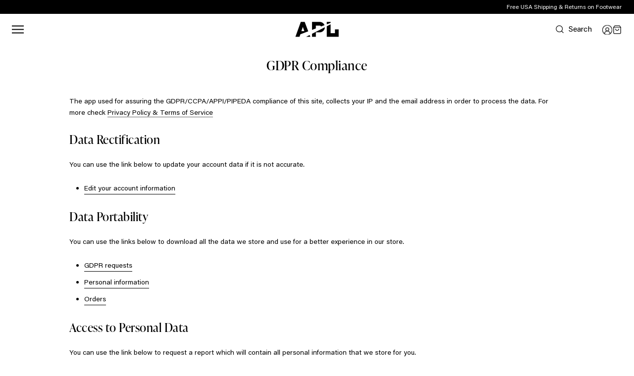

--- FILE ---
content_type: text/html; charset=utf-8
request_url: https://www.athleticpropulsionlabs.com/pages/gdpr-compliance
body_size: 109766
content:

 <!doctype html>
<html class="no-js" lang="en"> <head> <script>!function(){window.semaphore=window.semaphore||[],window.ketch=function(){window.semaphore.push(arguments)};var e=document.createElement("script");e.type="text/javascript",e.src="https://global.ketchcdn.com/web/v3/config/apl/apl_production/boot.js",e.defer=e.async=!0,document.getElementsByTagName("head")[0].appendChild(e)}();</script> <script>
      window.ketch('on', 'consent', consent => {
        const ketchUpdatedConsent = consent.purposes;

        window.ketch('getConfig', ketchConfig => {
          const purposeConfig = ketchConfig.purposes;

          var canonicalPurposeGoogleKeyMap = {
            behavioral_advertising: ['ad_storage', 'ad_user_data'],
            analytics: ['analytics_storage'],
            essential_services: ['functionality_storage', 'security_storage'],
            personalization: ['personalization_storage', 'ad_personalization']
          };

          let consentWithGooglePurposes = {};

          for (const purposeCode in ketchUpdatedConsent) {
            consentWithGooglePurposes[purposeCode] = ketchUpdatedConsent[purposeCode];
            for (const purpose of purposeConfig) {
              if (purpose.code === purposeCode) {
                const canonicalPurposes = purpose.canonicalPurposeCodes;
                if (canonicalPurposes) {
                  for (const canonicalPurpose of canonicalPurposes) {
                    if (canonicalPurposeGoogleKeyMap[canonicalPurpose]) {
                      const gPurposes = canonicalPurposeGoogleKeyMap[canonicalPurpose];
                      for (const gp of gPurposes) {
                        if (consentWithGooglePurposes[gp]) {
                          consent[gp] = consentWithGooglePurposes[gp] || ketchUpdatedConsent[purposeCode];
                        } else {
                          consentWithGooglePurposes[gp] = ketchUpdatedConsent[purposeCode];
                        }
                      }
                    }
                  }
                }
              }
            }
          }

          const wait = setInterval(() => {
            if (window.Shopify?.analytics?.publish) {
              clearInterval(wait);
              Shopify.analytics.publish('ketchConsentChanged', {
                purposes: consentWithGooglePurposes
              });
            }
          }, 100);

        });
      });</script> <script blocking="render">(()=>{let e=document.documentElement;window.all_scripts=[],window.scObs=new MutationObserver(e=>{e.forEach(({addedNodes:e})=>{e.forEach(e=>{"SCRIPT"===e.tagName&&"web-pixels-manager-setup"==e.id&&(e.type="text/superspeed",window.all_scripts.push(e),e.remove())})})}),window.scObs.observe(e,{childList:!0,subtree:!0})})();</script> <style id="stybdy">html body { opacity: 0 !important; transition: opacity .3s;}</style> <script>
        window.___l1 = 100;window.___t5 = 5e3;window.___sSt = setTimeout;window.ss_template = "page";window.DENY_SUPERLIST = [/klav/, /nosto/, /pinimg/];
        window.superLayer = window.superLayer || [];function _l(){window.superLayer.push(arguments);}
        window.showStyle=function(){const SID="#stybdy"; ___sSt(()=>{try{document.querySelector(SID)?.remove()}catch{document.body.style.opacity=1}},___l1)};</script>
<link rel="preload"   as="style"   href="//www.athleticpropulsionlabs.com/cdn/shop/t/2/assets/theme.scss.css?v=117683667453887896271766403381"><link    rel="stylesheet"   href="//www.athleticpropulsionlabs.com/cdn/shop/t/2/assets/theme.scss.css?v=117683667453887896271766403381"  > <script>window.discardURLs = true;</script><style>#loader { transition: .3s ease-in-out; z-index: 999999999999999; width: 100%; height: 100%; opacity: 100%; display: flex; justify-content: center; align-items: center; background: #fff; color: #000; font-size: 24px; position: fixed; }</style> <style>
      body::after { display: none !important; }
      /* .boost-pfs-filter-collection-header-wrapper,
      .boost-pfs-filter-toolbar-top-mobile,
      .boost-pfs-filter-default-toolbar { transition: 0.5s ease-in-out; opacity:0;}

      .page-loaded .boost-pfs-filter-collection-header-wrapper,
      .page-loaded .boost-pfs-filter-toolbar-top-mobile,
      .page-loaded .boost-pfs-filter-default-toolbar { opacity: 1;} */

      .sr-only { position: absolute; width: 1px; height: 1px; padding: 0; margin: -1px; overflow: hidden; clip: rect(0, 0, 0, 0); border: 0; }
      
      .CartItem__PropertyList { display: none !important; }
      
      
      iframe#preview-bar-iframe, #PBarNextFrameWrapper, .boost-sd__modal { display: none !important; }</style> <style>
  @font-face {
    font-family:"acumin-pro2";
    src:url("https://use.typekit.net/af/80814c/0000000000000000774be2a6/31/l?primer=7cdcb44be4a7db8877ffa5c0007b8dd865b3bbc383831fe2ea177f62257a9191&fvd=n4&v=3") format("woff2"),url("https://use.typekit.net/af/80814c/0000000000000000774be2a6/31/d?primer=7cdcb44be4a7db8877ffa5c0007b8dd865b3bbc383831fe2ea177f62257a9191&fvd=n4&v=3") format("woff"),url("https://use.typekit.net/af/80814c/0000000000000000774be2a6/31/a?primer=7cdcb44be4a7db8877ffa5c0007b8dd865b3bbc383831fe2ea177f62257a9191&fvd=n4&v=3") format("opentype");
    font-display:auto;font-style:normal;font-weight:100 900;font-stretch:normal;
  }

  @font-face {
    font-family:"ivypresto-display";
    src:url("https://use.typekit.net/af/343df8/00000000000000007735e5b3/30/l?primer=7cdcb44be4a7db8877ffa5c0007b8dd865b3bbc383831fe2ea177f62257a9191&fvd=n4&v=3") format("woff2"),url("https://use.typekit.net/af/343df8/00000000000000007735e5b3/30/d?primer=7cdcb44be4a7db8877ffa5c0007b8dd865b3bbc383831fe2ea177f62257a9191&fvd=n4&v=3") format("woff"),url("https://use.typekit.net/af/343df8/00000000000000007735e5b3/30/a?primer=7cdcb44be4a7db8877ffa5c0007b8dd865b3bbc383831fe2ea177f62257a9191&fvd=n4&v=3") format("opentype");
    font-display:auto;font-style:normal;font-weight:400;font-stretch:normal;
  }

  @font-face {
    font-family:"ivypresto-display";
    src:url("https://use.typekit.net/af/4f9700/00000000000000007735e5a7/30/l?primer=7fa3915bdafdf03041871920a205bef951d72bf64dd4c4460fb992e3ecc3a862&fvd=i4&v=3") format("woff2"),url("https://use.typekit.net/af/4f9700/00000000000000007735e5a7/30/d?primer=7fa3915bdafdf03041871920a205bef951d72bf64dd4c4460fb992e3ecc3a862&fvd=i4&v=3") format("woff"),url("https://use.typekit.net/af/4f9700/00000000000000007735e5a7/30/a?primer=7fa3915bdafdf03041871920a205bef951d72bf64dd4c4460fb992e3ecc3a862&fvd=i4&v=3") format("opentype");
    font-display:auto;font-style:italic;font-weight:400;font-stretch:normal;
  }

  .tk-acumin-pro { font-family: "acumin-pro2",sans-serif; }
  .tk-ivypresto-display { font-family: "ivypresto-display",serif; }
  .tk-fort { font-family: "acumin-pro2",sans-serif; }
</style> <!-- <link rel="stylesheet" data-href=""  onload="window.showStyle();"> -->
    

    
      
<title>GDPR Compliance</title> <meta name="description" content="The app used for assuring the GDPR/CCPA/APPI/PIPEDA compliance of this site, collects your IP and the email address in order to process the data. For more check Privacy Policy &amp;amp; Terms of Service Data Rectification You can use the link below to update your account data if it is not accurate. Edit your account inform"> <meta charset="utf-8"> <meta http-equiv="X-UA-Compatible" content="IE=edge,chrome=1"> <meta name="viewport" content="width=device-width, initial-scale=1.0, height=device-height, minimum-scale=1.0"> <meta name="theme-color" content=""> <meta name="google-site-verification" content="ovJrYScQqMr8Kv0ySfBPEvOz56rV24INiej25ni-z7U" /> <meta name="p:domain_verify" content="e4a608776458c3cade66750c285aa2c6"/><meta name="description" content="The app used for assuring the GDPR/CCPA/APPI/PIPEDA compliance of this site, collects your IP and the email address in order to process the data. For more check Privacy Policy &amp;amp; Terms of Service Data Rectification You can use the link below to update your account data if it is not accurate. Edit your account inform"><link rel="canonical" href="https://www.athleticpropulsionlabs.com/pages/gdpr-compliance"><link rel="shortcut icon" href="//www.athleticpropulsionlabs.com/cdn/shop/files/favicon-32x32_32x32.png?v=1613795053" type="image/png" fetchpriority="low"><meta property="og:type" content="website"> <meta property="og:title" content="GDPR Compliance"><meta property="og:image" content="http://www.athleticpropulsionlabs.com/cdn/shop/files/apl_logo_f1c756c8-4815-43e1-abe4-ba37dee7f66d_grande.png?v=1613780690"> <meta property="og:image:secure_url" content="https://www.athleticpropulsionlabs.com/cdn/shop/files/apl_logo_f1c756c8-4815-43e1-abe4-ba37dee7f66d_grande.png?v=1613780690"><meta property="og:description" content="The app used for assuring the GDPR/CCPA/APPI/PIPEDA compliance of this site, collects your IP and the email address in order to process the data. For more check Privacy Policy &amp;amp; Terms of Service Data Rectification You can use the link below to update your account data if it is not accurate. Edit your account inform"><meta property="og:url" content="https://www.athleticpropulsionlabs.com/pages/gdpr-compliance">
<meta property="og:site_name" content="APL"><meta name="twitter:card" content="summary"><meta name="twitter:title" content="GDPR Compliance"> <meta name="twitter:description" content="The app used for assuring the GDPR/CCPA/APPI/PIPEDA compliance of this site, collects your IP and the email address in order to process the data. For more check Privacy Policy &amp;amp; Terms of Service Data Rectification You can use the link below to update your account data if it is not accurate. Edit your account inform"><meta name="twitter:image" content="https://www.athleticpropulsionlabs.com/cdn/shop/files/apl_logo_f1c756c8-4815-43e1-abe4-ba37dee7f66d_600x600_crop_center.png?v=1613780690"> <script src="https://ajax.googleapis.com/ajax/libs/jquery/3.7.1/jquery.min.js"></script> <script>window.performance && window.performance.mark && window.performance.mark('shopify.content_for_header.start');</script><meta name="facebook-domain-verification" content="2qlut6i9p6l39iq9vnlvs51m1g3urp">
<meta name="facebook-domain-verification" content="h18xgmmmgx6e87ayz2m9hucrg2xocw">
<meta id="shopify-digital-wallet" name="shopify-digital-wallet" content="/881164339/digital_wallets/dialog">
<meta name="shopify-checkout-api-token" content="3ba0c367bf3fcdc4a24738b6143cc73c">
<meta id="in-context-paypal-metadata" data-shop-id="881164339" data-venmo-supported="true" data-environment="production" data-locale="en_US" data-paypal-v4="true" data-currency="USD">
<script async="async" data-deffered data-src="/checkouts/internal/preloads.js?locale=en-US"></script>
<link rel="preconnect" href="https://shop.app" crossorigin="anonymous">
<script async="async" src="https://shop.app/checkouts/internal/preloads.js?locale=en-US&shop_id=881164339" crossorigin="anonymous"></script>
<script id="apple-pay-shop-capabilities" type="application/json">{"shopId":881164339,"countryCode":"US","currencyCode":"USD","merchantCapabilities":["supports3DS"],"merchantId":"gid:\/\/shopify\/Shop\/881164339","merchantName":"APL","requiredBillingContactFields":["postalAddress","email","phone"],"requiredShippingContactFields":["postalAddress","email","phone"],"shippingType":"shipping","supportedNetworks":["visa","masterCard","amex","discover","elo","jcb"],"total":{"type":"pending","label":"APL","amount":"1.00"},"shopifyPaymentsEnabled":true,"supportsSubscriptions":true}</script>
<script id="shopify-features" type="application/json">{"accessToken":"3ba0c367bf3fcdc4a24738b6143cc73c","betas":["rich-media-storefront-analytics"],"domain":"www.athleticpropulsionlabs.com","predictiveSearch":true,"shopId":881164339,"locale":"en"}</script>
<script>var Shopify = Shopify || {};
Shopify.shop = "apl-athletic-propulsion-labs.myshopify.com";
Shopify.locale = "en";
Shopify.currency = {"active":"USD","rate":"1.0"};
Shopify.country = "US";
Shopify.theme = {"name":"APL\/PRODUCTION","id":44686606387,"schema_name":"APL","schema_version":"2.0.0","theme_store_id":null,"role":"main"};
Shopify.theme.handle = "null";
Shopify.theme.style = {"id":null,"handle":null};
Shopify.cdnHost = "www.athleticpropulsionlabs.com/cdn";
Shopify.routes = Shopify.routes || {};
Shopify.routes.root = "/";</script>
<script type="module">!function(o){(o.Shopify=o.Shopify||{}).modules=!0}(window);</script>
<script>!function(o){function n(){var o=[];function n(){o.push(Array.prototype.slice.apply(arguments))}return n.q=o,n}var t=o.Shopify=o.Shopify||{};t.loadFeatures=n(),t.autoloadFeatures=n()}(window);</script>
<script>
  window.ShopifyPay = window.ShopifyPay || {};
  window.ShopifyPay.apiHost = "shop.app\/pay";
  window.ShopifyPay.redirectState = null;
</script>
<script id="shop-js-analytics" type="application/json">{"pageType":"page"}</script>
<script defer="defer" async type="module" src="//www.athleticpropulsionlabs.com/cdn/shopifycloud/shop-js/modules/v2/client.init-shop-cart-sync_BN7fPSNr.en.esm.js"></script>
<script defer="defer" async type="module" src="//www.athleticpropulsionlabs.com/cdn/shopifycloud/shop-js/modules/v2/chunk.common_Cbph3Kss.esm.js"></script>
<script defer="defer" async type="module" src="//www.athleticpropulsionlabs.com/cdn/shopifycloud/shop-js/modules/v2/chunk.modal_DKumMAJ1.esm.js"></script>
<script type="module">
  await import("//www.athleticpropulsionlabs.com/cdn/shopifycloud/shop-js/modules/v2/client.init-shop-cart-sync_BN7fPSNr.en.esm.js");
await import("//www.athleticpropulsionlabs.com/cdn/shopifycloud/shop-js/modules/v2/chunk.common_Cbph3Kss.esm.js");
await import("//www.athleticpropulsionlabs.com/cdn/shopifycloud/shop-js/modules/v2/chunk.modal_DKumMAJ1.esm.js");

  window.Shopify.SignInWithShop?.initShopCartSync?.({"fedCMEnabled":true,"windoidEnabled":true});

</script>
<script>
  window.Shopify = window.Shopify || {};
  if (!window.Shopify.featureAssets) window.Shopify.featureAssets = {};
  window.Shopify.featureAssets['shop-js'] = {"shop-cart-sync":["modules/v2/client.shop-cart-sync_CJVUk8Jm.en.esm.js","modules/v2/chunk.common_Cbph3Kss.esm.js","modules/v2/chunk.modal_DKumMAJ1.esm.js"],"init-fed-cm":["modules/v2/client.init-fed-cm_7Fvt41F4.en.esm.js","modules/v2/chunk.common_Cbph3Kss.esm.js","modules/v2/chunk.modal_DKumMAJ1.esm.js"],"init-shop-email-lookup-coordinator":["modules/v2/client.init-shop-email-lookup-coordinator_Cc088_bR.en.esm.js","modules/v2/chunk.common_Cbph3Kss.esm.js","modules/v2/chunk.modal_DKumMAJ1.esm.js"],"init-windoid":["modules/v2/client.init-windoid_hPopwJRj.en.esm.js","modules/v2/chunk.common_Cbph3Kss.esm.js","modules/v2/chunk.modal_DKumMAJ1.esm.js"],"shop-button":["modules/v2/client.shop-button_B0jaPSNF.en.esm.js","modules/v2/chunk.common_Cbph3Kss.esm.js","modules/v2/chunk.modal_DKumMAJ1.esm.js"],"shop-cash-offers":["modules/v2/client.shop-cash-offers_DPIskqss.en.esm.js","modules/v2/chunk.common_Cbph3Kss.esm.js","modules/v2/chunk.modal_DKumMAJ1.esm.js"],"shop-toast-manager":["modules/v2/client.shop-toast-manager_CK7RT69O.en.esm.js","modules/v2/chunk.common_Cbph3Kss.esm.js","modules/v2/chunk.modal_DKumMAJ1.esm.js"],"init-shop-cart-sync":["modules/v2/client.init-shop-cart-sync_BN7fPSNr.en.esm.js","modules/v2/chunk.common_Cbph3Kss.esm.js","modules/v2/chunk.modal_DKumMAJ1.esm.js"],"init-customer-accounts-sign-up":["modules/v2/client.init-customer-accounts-sign-up_CfPf4CXf.en.esm.js","modules/v2/client.shop-login-button_DeIztwXF.en.esm.js","modules/v2/chunk.common_Cbph3Kss.esm.js","modules/v2/chunk.modal_DKumMAJ1.esm.js"],"pay-button":["modules/v2/client.pay-button_CgIwFSYN.en.esm.js","modules/v2/chunk.common_Cbph3Kss.esm.js","modules/v2/chunk.modal_DKumMAJ1.esm.js"],"init-customer-accounts":["modules/v2/client.init-customer-accounts_DQ3x16JI.en.esm.js","modules/v2/client.shop-login-button_DeIztwXF.en.esm.js","modules/v2/chunk.common_Cbph3Kss.esm.js","modules/v2/chunk.modal_DKumMAJ1.esm.js"],"avatar":["modules/v2/client.avatar_BTnouDA3.en.esm.js"],"init-shop-for-new-customer-accounts":["modules/v2/client.init-shop-for-new-customer-accounts_CsZy_esa.en.esm.js","modules/v2/client.shop-login-button_DeIztwXF.en.esm.js","modules/v2/chunk.common_Cbph3Kss.esm.js","modules/v2/chunk.modal_DKumMAJ1.esm.js"],"shop-follow-button":["modules/v2/client.shop-follow-button_BRMJjgGd.en.esm.js","modules/v2/chunk.common_Cbph3Kss.esm.js","modules/v2/chunk.modal_DKumMAJ1.esm.js"],"checkout-modal":["modules/v2/client.checkout-modal_B9Drz_yf.en.esm.js","modules/v2/chunk.common_Cbph3Kss.esm.js","modules/v2/chunk.modal_DKumMAJ1.esm.js"],"shop-login-button":["modules/v2/client.shop-login-button_DeIztwXF.en.esm.js","modules/v2/chunk.common_Cbph3Kss.esm.js","modules/v2/chunk.modal_DKumMAJ1.esm.js"],"lead-capture":["modules/v2/client.lead-capture_DXYzFM3R.en.esm.js","modules/v2/chunk.common_Cbph3Kss.esm.js","modules/v2/chunk.modal_DKumMAJ1.esm.js"],"shop-login":["modules/v2/client.shop-login_CA5pJqmO.en.esm.js","modules/v2/chunk.common_Cbph3Kss.esm.js","modules/v2/chunk.modal_DKumMAJ1.esm.js"],"payment-terms":["modules/v2/client.payment-terms_BxzfvcZJ.en.esm.js","modules/v2/chunk.common_Cbph3Kss.esm.js","modules/v2/chunk.modal_DKumMAJ1.esm.js"]};
</script>
<script>(function() {
  var isLoaded = false;
  function asyncLoad() {
    if (isLoaded) return;
    isLoaded = true;
    var urls = ["https:\/\/cdn-loyalty.yotpo.com\/loader\/35i0W0N_H4QXAcSR9bi4KQ.js?shop=apl-athletic-propulsion-labs.myshopify.com","https:\/\/beacon.riskified.com\/?shop=apl-athletic-propulsion-labs.myshopify.com","https:\/\/str.rise-ai.com\/?shop=apl-athletic-propulsion-labs.myshopify.com","https:\/\/strn.rise-ai.com\/?shop=apl-athletic-propulsion-labs.myshopify.com","https:\/\/cdn.attn.tv\/apl\/dtag.js?shop=apl-athletic-propulsion-labs.myshopify.com","https:\/\/pvc-app.herokuapp.com\/get_script\/33110b10508411ed96b0ae3887d816a8.js?shop=apl-athletic-propulsion-labs.myshopify.com","https:\/\/d1hcrjcdtouu7e.cloudfront.net\/js\/gdpr_cookie_consent.min.js?shop=apl-athletic-propulsion-labs.myshopify.com","https:\/\/crossborder-integration.global-e.com\/resources\/js\/app?shop=apl-athletic-propulsion-labs.myshopify.com","\/\/cdn.shopify.com\/proxy\/26ed93a38fc060c17c2a03b58c2912ad7f6d93f99b758328a9b5c2be2b793b47\/web.global-e.com\/merchant\/storefrontattributes?merchantid=1320\u0026shop=apl-athletic-propulsion-labs.myshopify.com\u0026sp-cache-control=cHVibGljLCBtYXgtYWdlPTkwMA","https:\/\/ecom-app.rakutenadvertising.io\/rakuten_advertising.js?shop=apl-athletic-propulsion-labs.myshopify.com","https:\/\/tag.rmp.rakuten.com\/111938.ct.js?shop=apl-athletic-propulsion-labs.myshopify.com","https:\/\/widget.ecocart.tools\/ecocart.js?shop_name=apl-athletic-propulsion-labs.myshopify.com\u0026shop=apl-athletic-propulsion-labs.myshopify.com","https:\/\/tools.luckyorange.com\/core\/lo.js?site-id=b3e31aee\u0026shop=apl-athletic-propulsion-labs.myshopify.com","https:\/\/cdn.rebuyengine.com\/onsite\/js\/rebuy.js?shop=apl-athletic-propulsion-labs.myshopify.com","https:\/\/cdn.rebuyengine.com\/onsite\/js\/rebuy.js?shop=apl-athletic-propulsion-labs.myshopify.com","https:\/\/cdn.rebuyengine.com\/onsite\/js\/rebuy.js?shop=apl-athletic-propulsion-labs.myshopify.com","https:\/\/cdn.rebuyengine.com\/onsite\/js\/rebuy.js?shop=apl-athletic-propulsion-labs.myshopify.com","https:\/\/cdn.rebuyengine.com\/onsite\/js\/rebuy.js?shop=apl-athletic-propulsion-labs.myshopify.com","https:\/\/cdn.rebuyengine.com\/onsite\/js\/rebuy.js?shop=apl-athletic-propulsion-labs.myshopify.com","https:\/\/cdn.rebuyengine.com\/onsite\/js\/rebuy.js?shop=apl-athletic-propulsion-labs.myshopify.com","https:\/\/cdn.rebuyengine.com\/onsite\/js\/rebuy.js?shop=apl-athletic-propulsion-labs.myshopify.com","https:\/\/cdn.rebuyengine.com\/onsite\/js\/rebuy.js?shop=apl-athletic-propulsion-labs.myshopify.com","https:\/\/cdn.rebuyengine.com\/onsite\/js\/rebuy.js?shop=apl-athletic-propulsion-labs.myshopify.com","https:\/\/cdn.rebuyengine.com\/onsite\/js\/rebuy.js?shop=apl-athletic-propulsion-labs.myshopify.com","https:\/\/cdn.rebuyengine.com\/onsite\/js\/rebuy.js?shop=apl-athletic-propulsion-labs.myshopify.com","https:\/\/cdn.rebuyengine.com\/onsite\/js\/rebuy.js?shop=apl-athletic-propulsion-labs.myshopify.com","https:\/\/cdn.rebuyengine.com\/onsite\/js\/rebuy.js?shop=apl-athletic-propulsion-labs.myshopify.com","https:\/\/cdn.rebuyengine.com\/onsite\/js\/rebuy.js?shop=apl-athletic-propulsion-labs.myshopify.com","https:\/\/cdn.rebuyengine.com\/onsite\/js\/rebuy.js?shop=apl-athletic-propulsion-labs.myshopify.com","https:\/\/cdn.rebuyengine.com\/onsite\/js\/rebuy.js?shop=apl-athletic-propulsion-labs.myshopify.com","https:\/\/cdn.rebuyengine.com\/onsite\/js\/rebuy.js?shop=apl-athletic-propulsion-labs.myshopify.com","https:\/\/cdn.rebuyengine.com\/onsite\/js\/rebuy.js?shop=apl-athletic-propulsion-labs.myshopify.com","https:\/\/cdn.rebuyengine.com\/onsite\/js\/rebuy.js?shop=apl-athletic-propulsion-labs.myshopify.com","https:\/\/cdn.rebuyengine.com\/onsite\/js\/rebuy.js?shop=apl-athletic-propulsion-labs.myshopify.com","https:\/\/cdn.rebuyengine.com\/onsite\/js\/rebuy.js?shop=apl-athletic-propulsion-labs.myshopify.com","https:\/\/cdn.rebuyengine.com\/onsite\/js\/rebuy.js?shop=apl-athletic-propulsion-labs.myshopify.com","https:\/\/cdn.rebuyengine.com\/onsite\/js\/rebuy.js?shop=apl-athletic-propulsion-labs.myshopify.com","https:\/\/cdn.rebuyengine.com\/onsite\/js\/rebuy.js?shop=apl-athletic-propulsion-labs.myshopify.com","https:\/\/cdn.rebuyengine.com\/onsite\/js\/rebuy.js?shop=apl-athletic-propulsion-labs.myshopify.com","https:\/\/cdn.rebuyengine.com\/onsite\/js\/rebuy.js?shop=apl-athletic-propulsion-labs.myshopify.com","\/\/backinstock.useamp.com\/widget\/10851_1767153799.js?category=bis\u0026v=6\u0026shop=apl-athletic-propulsion-labs.myshopify.com","https:\/\/cdn.rebuyengine.com\/onsite\/js\/rebuy.js?shop=apl-athletic-propulsion-labs.myshopify.com","https:\/\/cdn.rebuyengine.com\/onsite\/js\/rebuy.js?shop=apl-athletic-propulsion-labs.myshopify.com","https:\/\/cdn.rebuyengine.com\/onsite\/js\/rebuy.js?shop=apl-athletic-propulsion-labs.myshopify.com","https:\/\/cdn.rebuyengine.com\/onsite\/js\/rebuy.js?shop=apl-athletic-propulsion-labs.myshopify.com","https:\/\/cdn.rebuyengine.com\/onsite\/js\/rebuy.js?shop=apl-athletic-propulsion-labs.myshopify.com","https:\/\/cdn.rebuyengine.com\/onsite\/js\/rebuy.js?shop=apl-athletic-propulsion-labs.myshopify.com","https:\/\/cdn.rebuyengine.com\/onsite\/js\/rebuy.js?shop=apl-athletic-propulsion-labs.myshopify.com","https:\/\/cdn.rebuyengine.com\/onsite\/js\/rebuy.js?shop=apl-athletic-propulsion-labs.myshopify.com","https:\/\/cdn.rebuyengine.com\/onsite\/js\/rebuy.js?shop=apl-athletic-propulsion-labs.myshopify.com","https:\/\/cdn.rebuyengine.com\/onsite\/js\/rebuy.js?shop=apl-athletic-propulsion-labs.myshopify.com","https:\/\/cdn.rebuyengine.com\/onsite\/js\/rebuy.js?shop=apl-athletic-propulsion-labs.myshopify.com","https:\/\/cdn.rebuyengine.com\/onsite\/js\/rebuy.js?shop=apl-athletic-propulsion-labs.myshopify.com","https:\/\/cdn.rebuyengine.com\/onsite\/js\/rebuy.js?shop=apl-athletic-propulsion-labs.myshopify.com","https:\/\/cdn.rebuyengine.com\/onsite\/js\/rebuy.js?shop=apl-athletic-propulsion-labs.myshopify.com","https:\/\/cdn.rebuyengine.com\/onsite\/js\/rebuy.js?shop=apl-athletic-propulsion-labs.myshopify.com","https:\/\/cdn.rebuyengine.com\/onsite\/js\/rebuy.js?shop=apl-athletic-propulsion-labs.myshopify.com","https:\/\/cdn.rebuyengine.com\/onsite\/js\/rebuy.js?shop=apl-athletic-propulsion-labs.myshopify.com","https:\/\/cdn.rebuyengine.com\/onsite\/js\/rebuy.js?shop=apl-athletic-propulsion-labs.myshopify.com","https:\/\/cdn.rebuyengine.com\/onsite\/js\/rebuy.js?shop=apl-athletic-propulsion-labs.myshopify.com","https:\/\/cdn.rebuyengine.com\/onsite\/js\/rebuy.js?shop=apl-athletic-propulsion-labs.myshopify.com","https:\/\/cdn.rebuyengine.com\/onsite\/js\/rebuy.js?shop=apl-athletic-propulsion-labs.myshopify.com","https:\/\/cdn.rebuyengine.com\/onsite\/js\/rebuy.js?shop=apl-athletic-propulsion-labs.myshopify.com","https:\/\/cdn.rebuyengine.com\/onsite\/js\/rebuy.js?shop=apl-athletic-propulsion-labs.myshopify.com","https:\/\/cdn.rebuyengine.com\/onsite\/js\/rebuy.js?shop=apl-athletic-propulsion-labs.myshopify.com","https:\/\/cdn.rebuyengine.com\/onsite\/js\/rebuy.js?shop=apl-athletic-propulsion-labs.myshopify.com","https:\/\/cdn.rebuyengine.com\/onsite\/js\/rebuy.js?shop=apl-athletic-propulsion-labs.myshopify.com","https:\/\/cdn.rebuyengine.com\/onsite\/js\/rebuy.js?shop=apl-athletic-propulsion-labs.myshopify.com","https:\/\/cdn.rebuyengine.com\/onsite\/js\/rebuy.js?shop=apl-athletic-propulsion-labs.myshopify.com","https:\/\/cdn.rebuyengine.com\/onsite\/js\/rebuy.js?shop=apl-athletic-propulsion-labs.myshopify.com","https:\/\/cdn.rebuyengine.com\/onsite\/js\/rebuy.js?shop=apl-athletic-propulsion-labs.myshopify.com","https:\/\/cdn.rebuyengine.com\/onsite\/js\/rebuy.js?shop=apl-athletic-propulsion-labs.myshopify.com","https:\/\/cdn.rebuyengine.com\/onsite\/js\/rebuy.js?shop=apl-athletic-propulsion-labs.myshopify.com","https:\/\/cdn.rebuyengine.com\/onsite\/js\/rebuy.js?shop=apl-athletic-propulsion-labs.myshopify.com","https:\/\/cdn.rebuyengine.com\/onsite\/js\/rebuy.js?shop=apl-athletic-propulsion-labs.myshopify.com","https:\/\/cdn.rebuyengine.com\/onsite\/js\/rebuy.js?shop=apl-athletic-propulsion-labs.myshopify.com","https:\/\/cdn.rebuyengine.com\/onsite\/js\/rebuy.js?shop=apl-athletic-propulsion-labs.myshopify.com","https:\/\/cdn.rebuyengine.com\/onsite\/js\/rebuy.js?shop=apl-athletic-propulsion-labs.myshopify.com","https:\/\/cdn.rebuyengine.com\/onsite\/js\/rebuy.js?shop=apl-athletic-propulsion-labs.myshopify.com","https:\/\/cdn.rebuyengine.com\/onsite\/js\/rebuy.js?shop=apl-athletic-propulsion-labs.myshopify.com","https:\/\/cdn.rebuyengine.com\/onsite\/js\/rebuy.js?shop=apl-athletic-propulsion-labs.myshopify.com","https:\/\/cdn.rebuyengine.com\/onsite\/js\/rebuy.js?shop=apl-athletic-propulsion-labs.myshopify.com","https:\/\/cdn.rebuyengine.com\/onsite\/js\/rebuy.js?shop=apl-athletic-propulsion-labs.myshopify.com","https:\/\/cdn.rebuyengine.com\/onsite\/js\/rebuy.js?shop=apl-athletic-propulsion-labs.myshopify.com","https:\/\/cdn.rebuyengine.com\/onsite\/js\/rebuy.js?shop=apl-athletic-propulsion-labs.myshopify.com","https:\/\/cdn.rebuyengine.com\/onsite\/js\/rebuy.js?shop=apl-athletic-propulsion-labs.myshopify.com","https:\/\/cdn.rebuyengine.com\/onsite\/js\/rebuy.js?shop=apl-athletic-propulsion-labs.myshopify.com","https:\/\/cdn.rebuyengine.com\/onsite\/js\/rebuy.js?shop=apl-athletic-propulsion-labs.myshopify.com","https:\/\/cdn.rebuyengine.com\/onsite\/js\/rebuy.js?shop=apl-athletic-propulsion-labs.myshopify.com","https:\/\/cdn.rebuyengine.com\/onsite\/js\/rebuy.js?shop=apl-athletic-propulsion-labs.myshopify.com","https:\/\/cdn.rebuyengine.com\/onsite\/js\/rebuy.js?shop=apl-athletic-propulsion-labs.myshopify.com","https:\/\/cdn.rebuyengine.com\/onsite\/js\/rebuy.js?shop=apl-athletic-propulsion-labs.myshopify.com","https:\/\/cdn.rebuyengine.com\/onsite\/js\/rebuy.js?shop=apl-athletic-propulsion-labs.myshopify.com","https:\/\/cdn.rebuyengine.com\/onsite\/js\/rebuy.js?shop=apl-athletic-propulsion-labs.myshopify.com","https:\/\/cdn.rebuyengine.com\/onsite\/js\/rebuy.js?shop=apl-athletic-propulsion-labs.myshopify.com","https:\/\/cdn.rebuyengine.com\/onsite\/js\/rebuy.js?shop=apl-athletic-propulsion-labs.myshopify.com","https:\/\/cdn.rebuyengine.com\/onsite\/js\/rebuy.js?shop=apl-athletic-propulsion-labs.myshopify.com","https:\/\/cdn.rebuyengine.com\/onsite\/js\/rebuy.js?shop=apl-athletic-propulsion-labs.myshopify.com","https:\/\/cdn.rebuyengine.com\/onsite\/js\/rebuy.js?shop=apl-athletic-propulsion-labs.myshopify.com","https:\/\/cdn.rebuyengine.com\/onsite\/js\/rebuy.js?shop=apl-athletic-propulsion-labs.myshopify.com","https:\/\/cdn.rebuyengine.com\/onsite\/js\/rebuy.js?shop=apl-athletic-propulsion-labs.myshopify.com","https:\/\/cdn.rebuyengine.com\/onsite\/js\/rebuy.js?shop=apl-athletic-propulsion-labs.myshopify.com","https:\/\/cdn.rebuyengine.com\/onsite\/js\/rebuy.js?shop=apl-athletic-propulsion-labs.myshopify.com","https:\/\/cdn.rebuyengine.com\/onsite\/js\/rebuy.js?shop=apl-athletic-propulsion-labs.myshopify.com","https:\/\/cdn.rebuyengine.com\/onsite\/js\/rebuy.js?shop=apl-athletic-propulsion-labs.myshopify.com","https:\/\/cdn.rebuyengine.com\/onsite\/js\/rebuy.js?shop=apl-athletic-propulsion-labs.myshopify.com","https:\/\/cdn.rebuyengine.com\/onsite\/js\/rebuy.js?shop=apl-athletic-propulsion-labs.myshopify.com","https:\/\/cdn.rebuyengine.com\/onsite\/js\/rebuy.js?shop=apl-athletic-propulsion-labs.myshopify.com","https:\/\/cdn.rebuyengine.com\/onsite\/js\/rebuy.js?shop=apl-athletic-propulsion-labs.myshopify.com","https:\/\/cdn.rebuyengine.com\/onsite\/js\/rebuy.js?shop=apl-athletic-propulsion-labs.myshopify.com","https:\/\/cdn.rebuyengine.com\/onsite\/js\/rebuy.js?shop=apl-athletic-propulsion-labs.myshopify.com","https:\/\/cdn.rebuyengine.com\/onsite\/js\/rebuy.js?shop=apl-athletic-propulsion-labs.myshopify.com","https:\/\/cdn.rebuyengine.com\/onsite\/js\/rebuy.js?shop=apl-athletic-propulsion-labs.myshopify.com","https:\/\/cdn.rebuyengine.com\/onsite\/js\/rebuy.js?shop=apl-athletic-propulsion-labs.myshopify.com","https:\/\/cdn.rebuyengine.com\/onsite\/js\/rebuy.js?shop=apl-athletic-propulsion-labs.myshopify.com"];
    for (var i = 0; i <urls.length; i++) {
      var s = document.createElement('script');
      s.type = 'text/javascript';
      s.async = true;
      s.dataset.src = urls[i]; s.dataset.deffered = "";
      var x = document.getElementsByTagName('script')[0];
      x.parentNode.insertBefore(s, x);
    }
  };
  if(window.attachEvent) {
    window.attachEvent('onload', asyncLoad);
  } else {
    window.addEventListener('load', asyncLoad, false);
  }
})();</script>
<script id="__st">var __st={"a":881164339,"offset":-28800,"reqid":"fa44e3a1-bd9a-4456-a344-097d1548ac49-1769883458","pageurl":"www.athleticpropulsionlabs.com\/pages\/gdpr-compliance","s":"pages-50267422793","u":"f193200c07b9","p":"page","rtyp":"page","rid":50267422793};</script>
<script>window.ShopifyPaypalV4VisibilityTracking = true;</script>
<script id="captcha-bootstrap">!function(){'use strict';const t='contact',e='account',n='new_comment',o=[[t,t],['blogs',n],['comments',n],[t,'customer']],c=[[e,'customer_login'],[e,'guest_login'],[e,'recover_customer_password'],[e,'create_customer']],r=t=>t.map((([t,e])=>`form[action*='/${t}']:not([data-nocaptcha='true']) input[name='form_type'][value='${e}']`)).join(','),a=t=>()=>t?[...document.querySelectorAll(t)].map((t=>t.form)):[];function s(){const t=[...o],e=r(t);return a(e)}const i='password',u='form_key',d=['recaptcha-v3-token','g-recaptcha-response','h-captcha-response',i],f=()=>{try{return window.sessionStorage}catch{return}},m='__shopify_v',_=t=>t.elements[u];function p(t,e,n=!1){try{const o=window.sessionStorage,c=JSON.parse(o.getItem(e)),{data:r}=function(t){const{data:e,action:n}=t;return t[m]||n?{data:e,action:n}:{data:t,action:n}}(c);for(const[e,n]of Object.entries(r))t.elements[e]&&(t.elements[e].value=n);n&&o.removeItem(e)}catch(o){console.error('form repopulation failed',{error:o})}}const l='form_type',E='cptcha';function T(t){t.dataset[E]=!0}const w=window,h=w.document,L='Shopify',v='ce_forms',y='captcha';let A=!1;((t,e)=>{const n=(g='f06e6c50-85a8-45c8-87d0-21a2b65856fe',I='https://cdn.shopify.com/shopifycloud/storefront-forms-hcaptcha/ce_storefront_forms_captcha_hcaptcha.v1.5.2.iife.js',D={infoText:'Protected by hCaptcha',privacyText:'Privacy',termsText:'Terms'},(t,e,n)=>{const o=w[L][v],c=o.bindForm;if(c)return c(t,g,e,D).then(n);var r;o.q.push([[t,g,e,D],n]),r=I,A||(h.body.append(Object.assign(h.createElement('script'),{id:'captcha-provider',async:!0,src:r})),A=!0)});var g,I,D;w[L]=w[L]||{},w[L][v]=w[L][v]||{},w[L][v].q=[],w[L][y]=w[L][y]||{},w[L][y].protect=function(t,e){n(t,void 0,e),T(t)},Object.freeze(w[L][y]),function(t,e,n,w,h,L){const[v,y,A,g]=function(t,e,n){const i=e?o:[],u=t?c:[],d=[...i,...u],f=r(d),m=r(i),_=r(d.filter((([t,e])=>n.includes(e))));return[a(f),a(m),a(_),s()]}(w,h,L),I=t=>{const e=t.target;return e instanceof HTMLFormElement?e:e&&e.form},D=t=>v().includes(t);t.addEventListener('submit',(t=>{const e=I(t);if(!e)return;const n=D(e)&&!e.dataset.hcaptchaBound&&!e.dataset.recaptchaBound,o=_(e),c=g().includes(e)&&(!o||!o.value);(n||c)&&t.preventDefault(),c&&!n&&(function(t){try{if(!f())return;!function(t){const e=f();if(!e)return;const n=_(t);if(!n)return;const o=n.value;o&&e.removeItem(o)}(t);const e=Array.from(Array(32),(()=>Math.random().toString(36)[2])).join('');!function(t,e){_(t)||t.append(Object.assign(document.createElement('input'),{type:'hidden',name:u})),t.elements[u].value=e}(t,e),function(t,e){const n=f();if(!n)return;const o=[...t.querySelectorAll(`input[type='${i}']`)].map((({name:t})=>t)),c=[...d,...o],r={};for(const[a,s]of new FormData(t).entries())c.includes(a)||(r[a]=s);n.setItem(e,JSON.stringify({[m]:1,action:t.action,data:r}))}(t,e)}catch(e){console.error('failed to persist form',e)}}(e),e.submit())}));const S=(t,e)=>{t&&!t.dataset[E]&&(n(t,e.some((e=>e===t))),T(t))};for(const o of['focusin','change'])t.addEventListener(o,(t=>{const e=I(t);D(e)&&S(e,y())}));const B=e.get('form_key'),M=e.get(l),P=B&&M;t.addEventListener('DOMContentLoaded',(()=>{const t=y();if(P)for(const e of t)e.elements[l].value===M&&p(e,B);[...new Set([...A(),...v().filter((t=>'true'===t.dataset.shopifyCaptcha))])].forEach((e=>S(e,t)))}))}(h,new URLSearchParams(w.location.search),n,t,e,['guest_login'])})(!0,!0)}();</script>
<script integrity="sha256-4kQ18oKyAcykRKYeNunJcIwy7WH5gtpwJnB7kiuLZ1E=" data-source-attribution="shopify.loadfeatures" data-deffered defer="defer" data-src="//www.athleticpropulsionlabs.com/cdn/shopifycloud/storefront/assets/storefront/load_feature-a0a9edcb.js" crossorigin="anonymous"></script>
<script crossorigin="anonymous" data-deffered defer="defer" data-src="//www.athleticpropulsionlabs.com/cdn/shopifycloud/storefront/assets/shopify_pay/storefront-65b4c6d7.js?v=20250812"></script>
<script data-source-attribution="shopify.dynamic_checkout.dynamic.init">var Shopify=Shopify||{};Shopify.PaymentButton=Shopify.PaymentButton||{isStorefrontPortableWallets:!0,init:function(){window.Shopify.PaymentButton.init=function(){};var t=document.createElement("script");t.src="https://www.athleticpropulsionlabs.com/cdn/shopifycloud/portable-wallets/latest/portable-wallets.en.js",t.type="module",document.head.appendChild(t)}};
</script>
<script data-source-attribution="shopify.dynamic_checkout.buyer_consent">
  function portableWalletsHideBuyerConsent(e){var t=document.getElementById("shopify-buyer-consent"),n=document.getElementById("shopify-subscription-policy-button");t&&n&&(t.classList.add("hidden"),t.setAttribute("aria-hidden","true"),n.removeEventListener("click",e))}function portableWalletsShowBuyerConsent(e){var t=document.getElementById("shopify-buyer-consent"),n=document.getElementById("shopify-subscription-policy-button");t&&n&&(t.classList.remove("hidden"),t.removeAttribute("aria-hidden"),n.addEventListener("click",e))}window.Shopify?.PaymentButton&&(window.Shopify.PaymentButton.hideBuyerConsent=portableWalletsHideBuyerConsent,window.Shopify.PaymentButton.showBuyerConsent=portableWalletsShowBuyerConsent);
</script>
<script data-source-attribution="shopify.dynamic_checkout.cart.bootstrap">document.addEventListener("DOMContentLoaded",(function(){function t(){return document.querySelector("shopify-accelerated-checkout-cart, shopify-accelerated-checkout")}if(t())Shopify.PaymentButton.init();else{new MutationObserver((function(e,n){t()&&(Shopify.PaymentButton.init(),n.disconnect())})).observe(document.body,{childList:!0,subtree:!0})}}));
</script>
<link id="shopify-accelerated-checkout-styles" rel="stylesheet" media="screen" href="https://www.athleticpropulsionlabs.com/cdn/shopifycloud/portable-wallets/latest/accelerated-checkout-backwards-compat.css" crossorigin="anonymous">
<style id="shopify-accelerated-checkout-cart">
        #shopify-buyer-consent {
  margin-top: 1em;
  display: inline-block;
  width: 100%;
}

#shopify-buyer-consent.hidden {
  display: none;
}

#shopify-subscription-policy-button {
  background: none;
  border: none;
  padding: 0;
  text-decoration: underline;
  font-size: inherit;
  cursor: pointer;
}

#shopify-subscription-policy-button::before {
  box-shadow: none;
}

      </style>

<script>window.performance && window.performance.mark && window.performance.mark('shopify.content_for_header.end');</script> <script>
      window.SDG = window.SDG || {};
      window._ = window._ || {};
      SDG.Data = {};
      SDG.Data.assetUrl = '';
      SDG.Data.fileUrl = '';
      SDG.Data.sq = [];
      SDG.Cart = {"note":null,"attributes":{},"original_total_price":0,"total_price":0,"total_discount":0,"total_weight":0.0,"item_count":0,"items":[],"requires_shipping":false,"currency":"USD","items_subtotal_price":0,"cart_level_discount_applications":[],"checkout_charge_amount":0} || {};
      SDG.Bag = {};
      SDG.Bag.Cart = {};
      SDG.Bag.removeQueue = [];
      SDG.Bag.addQueue = [];</script> <script>
      // This allows to expose several variables to the global scope, to be used in scripts
      window.theme = {
        template: "page",
        localeRootUrl: '',
        shopCurrency: "USD",
        moneyFormat: "\u003cspan class='money'\u003e${{amount}}\u003c\/span\u003e",
        moneyWithCurrencyFormat: "\u003cspan class='money'\u003e${{amount}} USD\u003c\/span\u003e",
        useNativeMultiCurrency: true,
        currencyConversionEnabled: false,
        currencyConversionMoneyFormat: "money_format",
        currencyConversionRoundAmounts: true,
        productImageSize: "natural",
        searchMode: "product",
        showPageTransition: false,
        showElementStaggering: false,
        showImageZooming: false
      };

      window.languages = {
        cartAddNote: "Add Gift Message",
        cartEditNote: "Edit Gift Message",
        productImageLoadingError: "This image could not be loaded. Please try to reload the page.",
        productFormAddToCart: "Add to bag",
        productFormUnavailable: "Unavailable",
        productFormSoldOut: "Sold Out",
        shippingEstimatorOneResult: "1 option available:",
        shippingEstimatorMoreResults: "{{count}} options available:",
        shippingEstimatorNoResults: "No shipping could be found"
      };

      window.lazySizesConfig = {
        loadHidden: false,
        hFac: 0.5,
        expFactor: 2,
        ricTimeout: 150,
        lazyClass: 'Image--lazyLoad',
        loadingClass: 'Image--lazyLoading',
        loadedClass: 'Image--lazyLoaded'
      };

      document.documentElement.className = document.documentElement.className.replace('no-js', 'js');
      document.documentElement.style.setProperty('--window-height', window.innerHeight + 'px');

      // We do a quick detection of some features (we could use Modernizr but for so little...)
      (function() {
        document.documentElement.className += ((window.CSS && window.CSS.supports('(position: sticky) or (position: -webkit-sticky)')) ? ' supports-sticky' : ' no-supports-sticky');
        document.documentElement.className += (window.matchMedia('(-moz-touch-enabled: 1), (hover: none)')).matches ? ' no-supports-hover' : ' supports-hover';
      }());

      // This code is done to force reload the page when the back button is hit (which allows to fix stale data on cart, for instance)
      if (performance.navigation.type === 2) {
        location.reload(true);
      }</script>

    
    



<script src="//www.athleticpropulsionlabs.com/cdn/shop/t/2/assets/js-picturefill-lazysizes.js?v=182744333481296312821706221773" async  fetchpriority="high"></script>




<script src="https://cdnjs.cloudflare.com/polyfill/v3/polyfill.min.js?unknown=polyfill&features=fetch,Element.prototype.closest,Element.prototype.remove,Element.prototype.classList,Array.prototype.includes,Array.prototype.fill,Object.assign,CustomEvent,IntersectionObserver,IntersectionObserverEntry,URL" defer></script>







<script>
  SDG.Data.ssId = 'duqk82';
  SDG.Data.carouselInstructions = 'Tab into the carousel to use left and right keyboard arrows to navigate through carousel slides. Tab to carousel slide indicator buttons. Tab through each slide indicator button and press enter key to select slide.';
</script>



<script src="//www.athleticpropulsionlabs.com/cdn/shop/t/2/assets/libs.min.js?v=159396656240218261931584984302" defer></script>
<script src="//www.athleticpropulsionlabs.com/cdn/shop/t/2/assets/theme.js?v=29663641312094244101769796581" defer></script>




<script src="//www.athleticpropulsionlabs.com/cdn/shop/t/2/assets/util.js?v=73288643935287289931584984297"></script>
<script src="//www.athleticpropulsionlabs.com/cdn/shop/t/2/assets/accordion.js?v=79334680536123339321594076703" fetchpriority="low"></script>
<script src="//www.athleticpropulsionlabs.com/cdn/shop/t/2/assets/modal.js?v=39478116261546391501584984299" fetchpriority="low"></script>
<script src="//www.athleticpropulsionlabs.com/cdn/shop/t/2/assets/newsletter.js?v=170775306456489769611574895414" fetchpriority="low"></script>
<script src="//www.athleticpropulsionlabs.com/cdn/shop/t/2/assets/cart-gwp.js?v=129545934666535869651683128681" fetchpriority="low"></script>




<script src="https://cdnjs.cloudflare.com/ajax/libs/slick-carousel/1.8.1/slick.min.js" integrity="sha512-XtmMtDEcNz2j7ekrtHvOVR4iwwaD6o/FUJe6+Zq+HgcCsk3kj4uSQQR8weQ2QVj1o0Pk6PwYLohm206ZzNfubg==" crossorigin="anonymous" referrerpolicy="no-referrer"></script>
<script src="//www.athleticpropulsionlabs.com/cdn/shop/t/2/assets/custom.js?v=143472331747843452361763684427" defer></script> <script src="//www.athleticpropulsionlabs.com/cdn/shop/t/2/assets/announcement-bar.js?v=171877873178602990341708711685" defer></script>

<script src="//www.athleticpropulsionlabs.com/cdn/shop/t/2/assets/header.js?v=76298279359424601151763679647" defer></script>
<script src="//www.athleticpropulsionlabs.com/cdn/shop/t/2/assets/carousel-buttons.js?v=8584455403100720881624900906" defer></script> <script>
    Shopify.Cart = Shopify.Cart || {};

    Shopify.Cart.GiftWrap = {};

    Shopify.Cart.GiftWrap.set = function() {
      var footwear_in_cart = 0;

      // Update footwear count based on cart items
      jQuery.getJSON('/cart.js').done(function(cart) {
        if (cart.items.length) {
          footwear_in_cart = cart.items.reduce((count, item) => {
            return item.product_type.indexOf('FOOTWEAR') !== -1 ? count + item.quantity : count;
          }, 0);

          updateCart(39441622990921, footwear_in_cart, true);
        }
      });
    };

    function updateCart(itemId, quantity, isGiftWrap) {
      var headers = new Headers({ 'Content-Type': 'application/json' });
      var request = {
        method: 'POST',
        headers: headers,
        body: JSON.stringify({
          updates: { [itemId]: quantity },
          attributes: { 'gift-wrapping': isGiftWrap }
        })
      };

      fetch('/cart/update.js', request)
        .then(updateCartUI);
    }

    function updateCartUI() {
      var inputChecker = document.getElementById('gift-wrapping');
      var giftWrapChecker = document.querySelector('.giftwrap-checker');

      if (inputChecker) {
        inputChecker.checked = true;
      }
      if (giftWrapChecker) {
        giftWrapChecker.classList.add('on');
      }

      // Fetch updated cart view
      fetchCartContent('page');
    }


    Shopify.Cart.GiftWrap.remove = function() {
      var headers = new Headers({ 'Content-Type': 'application/json' });
      var request = {
        method: 'POST',
        headers: headers,
        body: JSON.stringify({
          updates: { [39441622990921]: 0 },
          attributes: { 'gift-wrapping': '', 'gift-note': '' }
        })
      };

      fetch('/cart/update.js', request)
        .then(resetCartUI);
    };

    function resetCartUI() {
      var inputChecker = document.getElementById('gift-wrapping');
      var giftWrapChecker = document.querySelector('.giftwrap-checker');

      if (inputChecker) {
        inputChecker.checked = false;
      }
      if (giftWrapChecker) {
        giftWrapChecker.classList.remove('on');
      }

      // Fetch updated cart view
      fetchCartContent('page');
    }

    function fetchCartContent(template) {
    var isCartPage = (template === 'cart' || template === 'cart.ajax');
    var viewType = isCartPage ? 'cart-page-content' : 'cart-drawer-content';
    var footerViewType = isCartPage ? 'cart-page-footer-content' : 'cart-drawer-footer-content';

    // Fetch and update main cart content
    fetch(`/cart?view=${viewType}`)
      .then((response) => response.text())
      .then((text) => {
        document.getElementById('cartItemsList').innerHTML = text;
      });

    // Fetch and update footer content based on page type
    fetch(`/cart?view=${footerViewType}`)
      .then((response) => response.text())
      .then((text) => {
        const footerElementId = isCartPage ? 'cartFooter' : 'drawerFooter';
        document.getElementById(footerElementId).innerHTML = text;
        var inputChecker = document.getElementById('gift-wrapping');
        inputChecker.focus();
      });
  }


    // When the gift-wrapping checkbox is checked or unchecked.
    function toggleGiftWrap() {
      const $checkbox = $('[name="attributes[gift-wrapping]"]');
      const $visual = $('.giftwrap-checker');
      const isChecked = $checkbox.is(':checked');

      if (isChecked) {
        $checkbox.prop('checked', false);
        $visual.removeClass('on').attr('aria-checked', 'false');
        Shopify.Cart.GiftWrap.remove();
      } else {
        $checkbox.prop('checked', true);
        $visual.addClass('on').attr('aria-checked', 'true');
        Shopify.Cart.GiftWrap.set();
      }
    }

    function toggleGiftWrap2(event) {
      if (!event || event.key !== 'Enter') return;
      event.preventDefault();
      toggleGiftWrap();
    }</script>


<script>
  // Store shop money format for use in price formatting
  window.shopMoneyFormat = "\u003cspan class='money'\u003e${{amount}}\u003c\/span\u003e";

  // Utility function to announce to screen readers
  window.announceToScreenReader = function(message, priority) {
    priority = priority || 'polite';
    const announcement = document.createElement('div');
    announcement.setAttribute('role', 'status');
    announcement.setAttribute('aria-live', priority);
    announcement.setAttribute('aria-atomic', 'true');
    announcement.className = 'sr-only';
    announcement.textContent = message;
    document.body.appendChild(announcement);

    setTimeout(function() {
      document.body.removeChild(announcement);
    }, 1000);
  };

  // Fetch products via AJAX and build carousel HTML
window.fetchUpsellProducts = function(widget, callback) {
  const collectionHandle = widget.dataset.collection || 'lux-logo-sock-collection';

  // console.log('Fetching products from collection:', collectionHandle);

  // Fetch products from collection using AJAX
  fetch(`/collections/${collectionHandle}/products.json?limit=10`)
    .then(response => {
      // console.log('Fetch response status:', response.status);
      return response.json();
    })
    .then(data => {
      // console.log('Fetched products data:', data);
      const products = data.products || [];
      // console.log('Number of products:', products.length);

      // Get fresh carousel reference after potential DOM changes
      const carousel = widget.querySelector('.UpsellWidget__carousel');
      if (!carousel) {
        console.error('Carousel element not found in widget');
        return;
      }

      // Add loading class to hide items during build
      carousel.classList.add('is-loading');

      // Clear loading message
      carousel.innerHTML = '';

      if (products.length === 0) {
        carousel.innerHTML = '<div style="padding: 20px; text-align: center; font-family: Acumin Pro, sans-serif; color: #666;">No products available</div>';
        return;
      }

      // Build product HTML
      let addedCount = 0;
      products.forEach(product => {
        // Skip products with no available variants
        const availableVariant = product.variants && product.variants.find(v => v.available);
        if (!availableVariant) {
          // console.log('Skipping product with no available variants:', product.title);
          return;
        }

        const firstVariant = availableVariant;

        // Get featured image - handle both string URL and object with src property
        let featuredImage = product.featured_image;
        if (!featuredImage && product.images && product.images.length > 0) {
          featuredImage = product.images[0].src || product.images[0];
        }

        // Create product item HTML
        const itemDiv = document.createElement('div');
        itemDiv.className = 'UpsellWidget__item';
        itemDiv.dataset.productId = product.id;

        // Determine product title based on tags
        const isLuxSock = product.tags && product.tags.includes('Lux Sock');
        const productTitle = isLuxSock ? 'APL Lux Logo Socks' : product.title;

        // Extract color for Lux Socks
        const colorVariant = isLuxSock ? product.title.replace('APL Lux Logo Socks ', '').trim() : '';

        // Format price - Products API returns price as already-formatted string
        // Simply prepend the currency symbol from the money format
        let priceValue = firstVariant.price;

        // Remove .00 or ,00 decimals from the price value
        priceValue = priceValue.replace(/\.00$/, '').replace(/,00$/, '');

        const moneyFormat = window.theme.moneyFormat || window.shopMoneyFormat || '$';

        // Extract currency symbol/format parts and replace amount placeholder with the price
        const price = moneyFormat.replace(/\{\{\s*amount.*?\s*\}\}/, priceValue);

        // Create unique description for accessibility
        const productDesc = isLuxSock ? `${productTitle} in ${colorVariant}, ${price}` : `${productTitle}, ${price}`;

        itemDiv.innerHTML = ` <a href="/products/${product.handle}"
             class="UpsellWidget__imageWrapper"
             aria-label="View ${productDesc}">
            ${featuredImage ? ` <img
                src="${featuredImage}"
                alt=""
                role="presentation"
                class="UpsellWidget__image"
                loading="lazy"
                width="96"
                height="96"
              >
            ` : ` <div class="UpsellWidget__imagePlaceholder" role="presentation"></div>
            `}</a> <div class="UpsellWidget__content"> <div class="UpsellWidget__productInfo"> <a href="/products/${product.handle}"
                 class="UpsellWidget__productTitle-link"
                 aria-label="View ${productDesc}"> <h3 class="UpsellWidget__productTitle">${productTitle}</h3></a>
              ${isLuxSock ? ` <div class="UpsellWidget__details"> <div class="UpsellWidget__variant">${colorVariant}</div></div>
              ` : ''} <div class="UpsellWidget__price">${price}</div></div> <button
              type="button"
              class="UpsellWidget__addBtn"
              data-variant-id="${firstVariant.id}"
              data-product-title="${product.title}"
              aria-label="Add ${productDesc} to bag"
            >
              ADD TO BAG</button></div>
        `;

        carousel.appendChild(itemDiv);
        addedCount++;
      });

      // console.log('Added', addedCount, 'products to carousel');
      // console.log('Carousel children count:', carousel.children.length);

      // Remove loading class
      carousel.classList.remove('is-loading');

      // Only initialize carousel if we have products
      if (addedCount > 0 && callback) {
        // Small delay to ensure DOM is ready
        setTimeout(function() {
          callback(widget);
        }, 50);
      } else if (addedCount === 0) {
        carousel.innerHTML = '<div role="status" style="padding: 20px; text-align: center; font-family: Acumin Pro, sans-serif; color: #666;">No available products</div>';
      }
    })
    .catch(error => {
      console.error('Error fetching upsell products:', error);
      const carousel = widget.querySelector('.UpsellWidget__carousel');
      if (carousel) {
        carousel.innerHTML = '<div role="alert" style="padding: 20px; text-align: center; font-family: Acumin Pro, sans-serif; color: #666;">Unable to load products</div>';
      }
    });
};

// Initialize upsell carousels with AJAX loading
window.initUpsellCarousels = function(retryCount) {
  retryCount = retryCount || 0;

  // Check if jQuery and Slick are available
  if (typeof $ === 'undefined' || typeof $.fn === 'undefined' || typeof $.fn.slick === 'undefined') {
    if (retryCount <50) {
      setTimeout(function() {
        window.initUpsellCarousels(retryCount + 1);
      }, 100);
    } else {
      console.error('Slick carousel could not be initialized: jQuery or Slick not available');
    }
    return;
  }

  const upsellWidgets = document.querySelectorAll('.UpsellWidget');

  if (upsellWidgets.length === 0) {
    return;
  }

  upsellWidgets.forEach(function(upsellWidget) {
    const carousel = upsellWidget.querySelector('.UpsellWidget__carousel');

    if (!carousel) return;

    // Check if already initialized or currently initializing
    if (carousel.classList && (carousel.classList.contains('slick-initialized') || carousel.dataset.initializing === 'true')) {
      return;
    }

    // Mark as initializing to prevent duplicate fetches
    carousel.dataset.initializing = 'true';

    // Check if products are already loaded
    const hasProducts = carousel.querySelector('.UpsellWidget__item');

    if (!hasProducts) {
      // Fetch products first, then initialize carousel
      window.fetchUpsellProducts(upsellWidget, function(widget) {
        // Get fresh references after DOM manipulation
        const freshCarousel = widget.querySelector('.UpsellWidget__carousel');
        const prevBtn = widget.querySelector('.UpsellWidget__navBtn--prev');
        const nextBtn = widget.querySelector('.UpsellWidget__navBtn--next');

        if (freshCarousel) {
          initializeSlickCarousel(freshCarousel, prevBtn, nextBtn);
        }
      });
    } else {
      // Products already loaded, just initialize carousel
      const prevBtn = upsellWidget.querySelector('.UpsellWidget__navBtn--prev');
      const nextBtn = upsellWidget.querySelector('.UpsellWidget__navBtn--next');
      initializeSlickCarousel(carousel, prevBtn, nextBtn);
    }
  });
};

// Separate function to initialize Slick carousel
function initializeSlickCarousel(carousel, prevBtn, nextBtn) {
  if (!carousel || !carousel.classList) {
    console.error('Invalid carousel element provided to initializeSlickCarousel');
    return;
  }

  // Double-check it's not already initialized
  if (carousel.classList.contains('slick-initialized')) {
    return;
  }

  try {
    // Get carousel ID for aria-controls
    const carouselId = carousel.getAttribute('data-carousel-id') || 'upsell-carousel';
    carousel.setAttribute('id', carouselId);

    // Initialize Slick carousel with accessibility options
    $(carousel).slick({
      dots: false,
      arrows: false,
      infinite: false,
      speed: 300,
      slidesToShow: 1.3,
      slidesToScroll: 1,
      centerMode: false,
      accessibility: true,
      focusOnSelect: false,
      swipe: true,
      touchMove: true,
      responsive: [
        {
          breakpoint: 768,
          settings: {
            slidesToShow: 1.2,
            slidesToScroll: 1,
            centerMode: false,
            accessibility: true
          }
        }
      ]
    });

    // Clear initializing flag
    delete carousel.dataset.initializing;

    // Add aria-controls to buttons
    if (prevBtn) prevBtn.setAttribute('aria-controls', carouselId);
    if (nextBtn) nextBtn.setAttribute('aria-controls', carouselId);

    // Add navigation handlers
    if (prevBtn && !prevBtn.dataset.initialized) {
      prevBtn.dataset.initialized = 'true';
      prevBtn.addEventListener('click', function() {
        $(carousel).slick('slickPrev');
      });
    }

    if (nextBtn && !nextBtn.dataset.initialized) {
      nextBtn.dataset.initialized = 'true';
      nextBtn.addEventListener('click', function() {
        $(carousel).slick('slickNext');
      });
    }

    // Update navigation button states after slide change
    $(carousel).on('afterChange', function(event, slick, currentSlide) {
      const totalSlides = slick.slideCount;
      const displaySlide = currentSlide + 1;

      // Update button states
      if (prevBtn) prevBtn.disabled = currentSlide === 0;
      if (nextBtn) nextBtn.disabled = currentSlide >= slick.slideCount - Math.floor(slick.options.slidesToShow);

      // Update button labels with position info
      // This provides context when screen reader users tab to the buttons
      if (prevBtn) {
        prevBtn.setAttribute('aria-label', `Show previous recommended products. Currently showing product ${displaySlide} of ${totalSlides}`);
      }
      if (nextBtn) {
        nextBtn.setAttribute('aria-label', `Show next recommended products. Currently showing product ${displaySlide} of ${totalSlides}`);
      }
    });

    // Initial button state
    if (prevBtn) prevBtn.disabled = true;
    if (nextBtn) {
      const slickInstance = $(carousel).slick('getSlick');
      nextBtn.disabled = slickInstance.slideCount <= Math.floor(slickInstance.options.slidesToShow);
    }
  } catch (error) {
    console.error('Error initializing upsell carousel:', error);
  }
}

// Initialize on page load
if (document.readyState === 'loading') {
  document.addEventListener('DOMContentLoaded', function() {
    window.initUpsellCarousels();
  });
} else {
  window.initUpsellCarousels();
}

// Also try on window.load as a fallback
window.addEventListener('load', function() {
  window.initUpsellCarousels();
});

// Hook into cart drawer opening
document.addEventListener('product:added', function() {
  setTimeout(function() {
    window.initUpsellCarousels();
  }, 300);
});

// Watch for cart drawer content changes
if (typeof MutationObserver !== 'undefined') {
  const cartObserver = new MutationObserver(function(mutations) {
    let shouldReinit = false;

    mutations.forEach(function(mutation) {
      if (mutation.type === 'childList' && mutation.addedNodes.length > 0) {
        mutation.addedNodes.forEach(function(node) {
          if (node.nodeType === 1) {
            if (node.classList && node.classList.contains('UpsellWidget')) {
              shouldReinit = true;
            } else if (node.querySelector && node.querySelector('.UpsellWidget')) {
              shouldReinit = true;
            }
            if (node.classList && (node.classList.contains('Cart') || node.classList.contains('Drawer__Footer'))) {
              shouldReinit = true;
            }
          }
        });
      }
    });

    if (shouldReinit) {
      setTimeout(function() {
        window.initUpsellCarousels();
      }, 50);
    }
  });

  function startObserving() {
    const cartDrawer = document.getElementById('sidebar-cart');
    const cartItemsList = document.getElementById('cartItemsList');
    const drawerFooter = document.getElementById('drawerFooter');

    if (cartDrawer) {
      cartObserver.observe(cartDrawer, {
        childList: true,
        subtree: true
      });
    }

    if (cartItemsList) {
      cartObserver.observe(cartItemsList, {
        childList: true,
        subtree: true
      });
    }

    if (drawerFooter) {
      cartObserver.observe(drawerFooter, {
        childList: true,
        subtree: true
      });
    }
  }

  if (document.readyState === 'loading') {
    document.addEventListener('DOMContentLoaded', startObserving);
  } else {
    startObserving();
  }
}

// Global add to cart functionality using event delegation
document.addEventListener('click', function(e) {
  const addBtn = e.target.closest('.UpsellWidget__addBtn');
  if (!addBtn) return;

  e.preventDefault();
  e.stopPropagation();

  const variantId = addBtn.dataset.variantId;
  const productTitle = addBtn.dataset.productTitle;

  if (!variantId) return;

  // Disable button during request
  const originalText = addBtn.textContent;
  addBtn.disabled = true;
  addBtn.textContent = 'ADDING...';

  // Add to cart
  fetch('/cart/add.js', {
    method: 'POST',
    headers: {
      'Content-Type': 'application/json',
      'Accept': 'application/json'
    },
    body: JSON.stringify({
      id: variantId,
      quantity: 1
    })
  })
  .then(response => response.json())
  .then(data => {
    // Reset button
    addBtn.disabled = false;
    addBtn.textContent = originalText;

    // Handle cart update based on current page
    if (window.location.pathname.includes('/cart')) {
      window.location.reload();
      return;
    }

    // Trigger cart drawer refresh and open it
    // Note: Cart drawer opening provides sufficient context for screen reader users
    document.dispatchEvent(new CustomEvent('product:added', {
      detail: {
        quantity: 1
      }
    }));
  })
  .catch(error => {
    console.error('Error adding to cart:', error);
    // Reset button on error
    addBtn.disabled = false;
    addBtn.textContent = originalText;

    // Show accessible error notification instead of alert()
    window.announceToScreenReader('Sorry, there was an error adding this item to your cart. Please try again.', 'assertive');

    // Also show visual notification if available, or fallback to alert
    if (typeof window.showNotification === 'function') {
      window.showNotification('Sorry, there was an error adding this item to your cart. Please try again.', 'error');
    } else {
      // Fallback to alert only if no other notification system exists
      alert('Sorry, there was an error adding this item to your cart. Please try again.');
    }
  });
});
</script>

<script>
/**
 * GWP cart fallback buttons
 */
function dismissGWPFallback() {
  const overlay = document.querySelector('.gwp-fallback-overlay');
  if (overlay) {
    overlay.remove();
  }
}

// Navigate to free socks collection and clear session signature
function GWPFallback() {
  try {
    sessionStorage.removeItem('dk_last_cart_signature');
  } catch (e) {
    // sessionStorage might be inaccessible in some contexts (e.g., privacy modes)
    console.warn('Could not access sessionStorage', e);
  }

  // Redirect customer to the socks collection
  window.location.href = '/collections/lux-logo-sock-collection';
}

// Make functions globally available
window.dismissGWPFallback = dismissGWPFallback;
window.GWPFallback = GWPFallback;</script> <link rel="stylesheet" data-href="https://cdnjs.cloudflare.com/ajax/libs/slick-carousel/1.8.1/slick.min.css" integrity="sha512-yHknP1/AwR+yx26cB1y0cjvQUMvEa2PFzt1c9LlS4pRQ5NOTZFWbhBig+X9G9eYW/8m0/4OXNx8pxJ6z57x0dw==" crossorigin="anonymous" referrerpolicy="no-referrer" /> <link rel="stylesheet" type="text/css" href="https://stackpath.bootstrapcdn.com/font-awesome/4.7.0/css/font-awesome.min.css"/> <script src="https://cdn.jsdelivr.net/npm/swiffy-slider@1.5.3/dist/js/swiffy-slider.min.js" crossorigin="anonymous" defer></script> <script src="https://cdn.jsdelivr.net/npm/swiffy-slider@1.5.3/dist/js/swiffy-slider-extensions.min.js" crossorigin="anonymous" defer></script> <link data-href="https://cdn.jsdelivr.net/npm/swiffy-slider@1.5.3/dist/css/swiffy-slider.min.css" rel="stylesheet" crossorigin="anonymous"> <script data-deffered data-src="https://cdn-widgetsrepository.yotpo.com/v1/loader/35i0W0N_H4QXAcSR9bi4KQ" async></script>

    

<link rel="stylesheet" type="text/css" href="https://crossborder-integration.global-e.com/resources/css/1320/US"/>
<script>
    GLBE_PARAMS = {
        appUrl: "https://crossborder-integration.global-e.com/",
        pixelUrl: "https://utils.global-e.com",
        pixelEnabled: true,
        geAppUrl: "https://web.global-e.com/",
        env: "Production",
        geCDNUrl: "https://webservices.global-e.com/",
        apiUrl: "https://api.global-e.com/",
        emi: "8ubx",
        mid: "1320",
        hiddenElements: ".ge-hide,.afterpay-paragraph,form[action='https://payments.amazon.com/checkout/signin']",
        countryCode: "US",
        countryName: "United States",
        currencyCode: "USD",
        currencyName: "United States Dollar",
        locale: "en",
        operatedCountries: ["AD","AE","AG","AI","AL","AM","AN","AO","AR","AT","AU","AW","AZ","BA","BB","BD","BE","BF","BG","BH","BI","BJ","BL","BM","BN","BO","BR","BS","BT","BW","BZ","CA","CG","CH","CI","CK","CL","CM","CN","CO","CR","CV","CW","CY","CZ","DE","DJ","DK","DM","DO","DZ","EC","EE","EG","ES","ET","FI","FJ","FK","FO","FR","GA","GB","GD","GE","GF","GG","GH","GI","GL","GM","GN","GP","GQ","GR","GT","GW","GY","HK","HN","HR","HT","HU","ID","IE","IL","IM","IN","IS","IT","JE","JM","JO","JP","KE","KG","KH","KI","KM","KN","KR","KW","KY","KZ","LA","LB","LC","LI","LK","LR","LS","LT","LU","LV","MA","MC","MD","ME","MF","MG","MK","MN","MO","MQ","MR","MS","MT","MU","MV","MW","MX","MY","MZ","NA","NC","NG","NI","NL","NO","NP","NR","NU","NZ","OM","PA","PE","PF","PG","PH","PK","PL","PT","PY","QA","RE","RO","RS","RW","SA","SB","SC","SD","SE","SG","SH","SI","SK","SL","SM","SR","ST","SV","SX","SZ","TC","TD","TG","TH","TL","TM","TN","TO","TR","TT","TV","TW","TZ","UG","UY","UZ","VA","VC","VE","VG","VN","VU","WF","WS","YT","ZA","ZM","ZW"],
        allowedCountries: [{ code: 'AL', name: 'Albania' }, { code: 'DZ', name: 'Algeria' }, { code: 'AD', name: 'Andorra' }, { code: 'AO', name: 'Angola' }, { code: 'AI', name: 'Anguilla' }, { code: 'AG', name: 'Antigua &amp; Barbuda' }, { code: 'AR', name: 'Argentina' }, { code: 'AM', name: 'Armenia' }, { code: 'AW', name: 'Aruba' }, { code: 'AU', name: 'Australia' }, { code: 'AT', name: 'Austria' }, { code: 'AZ', name: 'Azerbaijan' }, { code: 'BS', name: 'Bahamas' }, { code: 'BH', name: 'Bahrain' }, { code: 'BD', name: 'Bangladesh' }, { code: 'BB', name: 'Barbados' }, { code: 'BE', name: 'Belgium' }, { code: 'BZ', name: 'Belize' }, { code: 'BJ', name: 'Benin' }, { code: 'BM', name: 'Bermuda' }, { code: 'BT', name: 'Bhutan' }, { code: 'BO', name: 'Bolivia' }, { code: 'BA', name: 'Bosnia &amp; Herzegovina' }, { code: 'BW', name: 'Botswana' }, { code: 'BR', name: 'Brazil' }, { code: 'VG', name: 'British Virgin Islands' }, { code: 'BN', name: 'Brunei' }, { code: 'BG', name: 'Bulgaria' }, { code: 'BF', name: 'Burkina Faso' }, { code: 'BI', name: 'Burundi' }, { code: 'KH', name: 'Cambodia' }, { code: 'CM', name: 'Cameroon' }, { code: 'CA', name: 'Canada' }, { code: 'CV', name: 'Cape Verde' }, { code: 'KY', name: 'Cayman Islands' }, { code: 'TD', name: 'Chad' }, { code: 'CL', name: 'Chile' }, { code: 'CN', name: 'China' }, { code: 'CO', name: 'Colombia' }, { code: 'KM', name: 'Comoros' }, { code: 'CG', name: 'Congo - Brazzaville' }, { code: 'CK', name: 'Cook Islands' }, { code: 'CR', name: 'Costa Rica' }, { code: 'CI', name: 'Côte d’Ivoire' }, { code: 'HR', name: 'Croatia' }, { code: 'CW', name: 'Curaçao' }, { code: 'CY', name: 'Cyprus' }, { code: 'CZ', name: 'Czechia' }, { code: 'DK', name: 'Denmark' }, { code: 'DJ', name: 'Djibouti' }, { code: 'DM', name: 'Dominica' }, { code: 'DO', name: 'Dominican Republic' }, { code: 'EC', name: 'Ecuador' }, { code: 'EG', name: 'Egypt' }, { code: 'SV', name: 'El Salvador' }, { code: 'GQ', name: 'Equatorial Guinea' }, { code: 'EE', name: 'Estonia' }, { code: 'SZ', name: 'Eswatini' }, { code: 'ET', name: 'Ethiopia' }, { code: 'FK', name: 'Falkland Islands' }, { code: 'FO', name: 'Faroe Islands' }, { code: 'FJ', name: 'Fiji' }, { code: 'FI', name: 'Finland' }, { code: 'FR', name: 'France' }, { code: 'GF', name: 'French Guiana' }, { code: 'PF', name: 'French Polynesia' }, { code: 'GA', name: 'Gabon' }, { code: 'GM', name: 'Gambia' }, { code: 'GE', name: 'Georgia' }, { code: 'DE', name: 'Germany' }, { code: 'GH', name: 'Ghana' }, { code: 'GI', name: 'Gibraltar' }, { code: 'GR', name: 'Greece' }, { code: 'GL', name: 'Greenland' }, { code: 'GD', name: 'Grenada' }, { code: 'GP', name: 'Guadeloupe' }, { code: 'GT', name: 'Guatemala' }, { code: 'GG', name: 'Guernsey' }, { code: 'GN', name: 'Guinea' }, { code: 'GW', name: 'Guinea-Bissau' }, { code: 'GY', name: 'Guyana' }, { code: 'HT', name: 'Haiti' }, { code: 'HN', name: 'Honduras' }, { code: 'HK', name: 'Hong Kong SAR' }, { code: 'HU', name: 'Hungary' }, { code: 'IS', name: 'Iceland' }, { code: 'IN', name: 'India' }, { code: 'ID', name: 'Indonesia' }, { code: 'IE', name: 'Ireland' }, { code: 'IM', name: 'Isle of Man' }, { code: 'IL', name: 'Israel' }, { code: 'IT', name: 'Italy' }, { code: 'JM', name: 'Jamaica' }, { code: 'JP', name: 'Japan' }, { code: 'JE', name: 'Jersey' }, { code: 'JO', name: 'Jordan' }, { code: 'KZ', name: 'Kazakhstan' }, { code: 'KE', name: 'Kenya' }, { code: 'KI', name: 'Kiribati' }, { code: 'KW', name: 'Kuwait' }, { code: 'KG', name: 'Kyrgyzstan' }, { code: 'LA', name: 'Laos' }, { code: 'LV', name: 'Latvia' }, { code: 'LB', name: 'Lebanon' }, { code: 'LS', name: 'Lesotho' }, { code: 'LR', name: 'Liberia' }, { code: 'LI', name: 'Liechtenstein' }, { code: 'LT', name: 'Lithuania' }, { code: 'LU', name: 'Luxembourg' }, { code: 'MO', name: 'Macao SAR' }, { code: 'MG', name: 'Madagascar' }, { code: 'MW', name: 'Malawi' }, { code: 'MY', name: 'Malaysia' }, { code: 'MV', name: 'Maldives' }, { code: 'MT', name: 'Malta' }, { code: 'MQ', name: 'Martinique' }, { code: 'MR', name: 'Mauritania' }, { code: 'MU', name: 'Mauritius' }, { code: 'YT', name: 'Mayotte' }, { code: 'MD', name: 'Moldova' }, { code: 'MC', name: 'Monaco' }, { code: 'MN', name: 'Mongolia' }, { code: 'ME', name: 'Montenegro' }, { code: 'MS', name: 'Montserrat' }, { code: 'MA', name: 'Morocco' }, { code: 'MZ', name: 'Mozambique' }, { code: 'NA', name: 'Namibia' }, { code: 'NR', name: 'Nauru' }, { code: 'NP', name: 'Nepal' }, { code: 'NL', name: 'Netherlands' }, { code: 'NC', name: 'New Caledonia' }, { code: 'NZ', name: 'New Zealand' }, { code: 'NI', name: 'Nicaragua' }, { code: 'NG', name: 'Nigeria' }, { code: 'NU', name: 'Niue' }, { code: 'MK', name: 'North Macedonia' }, { code: 'NO', name: 'Norway' }, { code: 'OM', name: 'Oman' }, { code: 'PK', name: 'Pakistan' }, { code: 'PA', name: 'Panama' }, { code: 'PG', name: 'Papua New Guinea' }, { code: 'PY', name: 'Paraguay' }, { code: 'PE', name: 'Peru' }, { code: 'PH', name: 'Philippines' }, { code: 'PL', name: 'Poland' }, { code: 'PT', name: 'Portugal' }, { code: 'QA', name: 'Qatar' }, { code: 'RE', name: 'Réunion' }, { code: 'RO', name: 'Romania' }, { code: 'RW', name: 'Rwanda' }, { code: 'WS', name: 'Samoa' }, { code: 'SM', name: 'San Marino' }, { code: 'ST', name: 'São Tomé &amp; Príncipe' }, { code: 'SA', name: 'Saudi Arabia' }, { code: 'RS', name: 'Serbia' }, { code: 'SC', name: 'Seychelles' }, { code: 'SL', name: 'Sierra Leone' }, { code: 'SG', name: 'Singapore' }, { code: 'SX', name: 'Sint Maarten' }, { code: 'SK', name: 'Slovakia' }, { code: 'SI', name: 'Slovenia' }, { code: 'SB', name: 'Solomon Islands' }, { code: 'ZA', name: 'South Africa' }, { code: 'KR', name: 'South Korea' }, { code: 'ES', name: 'Spain' }, { code: 'LK', name: 'Sri Lanka' }, { code: 'BL', name: 'St. Barthélemy' }, { code: 'SH', name: 'St. Helena' }, { code: 'KN', name: 'St. Kitts &amp; Nevis' }, { code: 'LC', name: 'St. Lucia' }, { code: 'MF', name: 'St. Martin' }, { code: 'VC', name: 'St. Vincent &amp; Grenadines' }, { code: 'SR', name: 'Suriname' }, { code: 'SE', name: 'Sweden' }, { code: 'CH', name: 'Switzerland' }, { code: 'TW', name: 'Taiwan' }, { code: 'TZ', name: 'Tanzania' }, { code: 'TH', name: 'Thailand' }, { code: 'TL', name: 'Timor-Leste' }, { code: 'TG', name: 'Togo' }, { code: 'TO', name: 'Tonga' }, { code: 'TT', name: 'Trinidad &amp; Tobago' }, { code: 'TN', name: 'Tunisia' }, { code: 'TM', name: 'Turkmenistan' }, { code: 'TC', name: 'Turks &amp; Caicos Islands' }, { code: 'TV', name: 'Tuvalu' }, { code: 'UG', name: 'Uganda' }, { code: 'AE', name: 'United Arab Emirates' }, { code: 'GB', name: 'United Kingdom' }, { code: 'US', name: 'United States' }, { code: 'UY', name: 'Uruguay' }, { code: 'UZ', name: 'Uzbekistan' }, { code: 'VU', name: 'Vanuatu' }, { code: 'VA', name: 'Vatican City' }, { code: 'VE', name: 'Venezuela' }, { code: 'VN', name: 'Vietnam' }, { code: 'WF', name: 'Wallis &amp; Futuna' }, { code: 'ZM', name: 'Zambia' }, { code: 'ZW', name: 'Zimbabwe' }, ],
        c1Enabled:"False",
        siteId: "7ce243a1e1a2",
        isTokenEnabled: "true",
};
</script> <script type="text/javascript"></script><!-- BEGIN app block: shopify://apps/attentive/blocks/attn-tag/8df62c72-8fe4-407e-a5b3-72132be30a0d --><script type="text/javascript" src="https://qscjc.athleticpropulsionlabs.com/providers/atLabel/load" onerror=" var fallbackScript = document.createElement('script'); fallbackScript.src = 'https://cdn.attn.tv/apl/dtag.js'; document.head.appendChild(fallbackScript);" data-source="loaded?source=app-embed" defer="defer"></script>


<!-- END app block --><!-- BEGIN app block: shopify://apps/yotpo-product-reviews/blocks/settings/eb7dfd7d-db44-4334-bc49-c893b51b36cf -->


  <script type="text/javascript" src="https://cdn-widgetsrepository.yotpo.com/v1/loader/FblqKDrp7KID3HAqPyHDuHdJ0dYstVTqaTA6x9o6?languageCode=en" async></script>



  
<!-- END app block --><!-- BEGIN app block: shopify://apps/convert-experiences/blocks/convert-tracking/2eacdd19-b384-4180-b32c-b323a6d9e27e -->
  
  <script
    type='text/javascript'
  >
    var _conv_page_type = "page";
    var _conv_category_id = "";
    var _conv_category_name = null;
    var _conv_product_id = null;
    var _conv_product_sku = null;
    var _conv_product_variant_id = null;
    var _conv_product_name = null;
    var _conv_product_price = "";
    var _conv_customer_id = "";
    var _conv_custom_v1 = null;
    var _conv_custom_v2 = null;
    var _conv_custom_v3 = "0";
    var _conv_custom_v4 = "0.00";
    
    // Advanced matching: Collections and Tags (for pricing rules)
    var _conv_product_handle = null;
    var _conv_product_collections = [];
    var _conv_product_tags = null;
    
    // Build product data map for products on this page (for related products, collection pages, etc.)
    var _conv_products_data = {};
    
    

    (function () {
      // ============================================================================
      // SHARED LOGGER UTILITY
      // ============================================================================
      /**
       * Shared Logger Utility for Convert Theme Extension
       *
       * Provides consistent logging interface across all Convert Shopify extensions.
       * Supports badge styling, timestamps, and emoji prefixes - matches backend logger.
       */
      const createLogger = (function() {
        const LogLevel = {TRACE: 0, DEBUG: 1, INFO: 2, WARN: 3, ERROR: 4, SILENT: 5};
        const LogMethod = {LOG: "log", TRACE: "trace", DEBUG: "debug", INFO: "info", WARN: "warn", ERROR: "error"};
        const LOG_EMOJIS = {debug: "🔵", info: "🟢", warn: "⚠️", error: "🔴"};
        const LOG_LEVEL_METHODS = {};
        LOG_LEVEL_METHODS[LogLevel.TRACE] = ["trace", "debug", "info", "warn", "error", "log"];
        LOG_LEVEL_METHODS[LogLevel.DEBUG] = ["debug", "info", "warn", "error", "log"];
        LOG_LEVEL_METHODS[LogLevel.INFO] = ["info", "warn", "error", "log"];
        LOG_LEVEL_METHODS[LogLevel.WARN] = ["warn", "error"];
        LOG_LEVEL_METHODS[LogLevel.ERROR] = ["error"];
        LOG_LEVEL_METHODS[LogLevel.SILENT] = [];
        function getLogLevelFromURL() {
          try {
            var levelParam = null;
            // Check localStorage first (persists across pages)
            if (typeof localStorage !== "undefined") {
              levelParam = localStorage.getItem("convert_log_level");
            }
            // Check URL hash (not stripped by Shopify)
            if (window.location.hash && window.location.hash.includes("convert_log_level")) {
              var hashParams = new URLSearchParams(window.location.hash.substring(1));
              var hashLevel = hashParams.get("convert_log_level");
              if (hashLevel) {
                levelParam = hashLevel;
                // Save to localStorage for persistence
                if (typeof localStorage !== "undefined") {
                  localStorage.setItem("convert_log_level", hashLevel);
                }
              }
            }
            if (levelParam) {
              var lowerLevel = levelParam.toLowerCase();
              if (lowerLevel === LogMethod.TRACE) return LogLevel.TRACE;
              if (lowerLevel === LogMethod.DEBUG) return LogLevel.DEBUG;
              if (lowerLevel === LogMethod.INFO) return LogLevel.INFO;
              if (lowerLevel === LogMethod.WARN) return LogLevel.WARN;
              if (lowerLevel === LogMethod.ERROR) return LogLevel.ERROR;
            }
          } catch (e) {}
          return LogLevel.INFO;
        }
        const BADGE_STYLES = ["color: #992ae3", "background: rgba(153,42,227,0.2)", "border: 1px solid #992ae3", "border-radius: 4px", "padding: 2px 4px", "margin-right: 4px"].join(";");
        const TIME_STYLES = "color: #788797";
        const startTime = performance.now();
        return function(prefix) {
          prefix = prefix || "Convert Theme";
          var currentLevel = getLogLevelFromURL();
          var allowedMethods = LOG_LEVEL_METHODS[currentLevel] || LOG_LEVEL_METHODS[LogLevel.INFO];
          const log = function(level, method, message) {
            if (allowedMethods.indexOf(method) === -1) return;
            const emoji = LOG_EMOJIS[level];
            const args = Array.prototype.slice.call(arguments, 3);
            const elapsed = ((performance.now() - startTime) / 1000).toFixed(3);
            const paddedTime = ("000000" + elapsed).slice(-6);
            const fullMessage = "%c" + prefix + "%c[" + paddedTime + " sec] " + emoji + " " + message;
            switch (level) {
              case "debug": console.debug.apply(console, [fullMessage, BADGE_STYLES, TIME_STYLES].concat(args)); break;
              case "info": console.log.apply(console, [fullMessage, BADGE_STYLES, TIME_STYLES].concat(args)); break;
              case "warn": console.warn.apply(console, [fullMessage, BADGE_STYLES, TIME_STYLES].concat(args)); break;
              case "error": console.error.apply(console, [fullMessage, BADGE_STYLES, TIME_STYLES].concat(args)); break;
            }
          };
          return {
            level: currentLevel,
            setLevel: function(level) {
              if (typeof level === "string") {
                var lowerLevel = level.toLowerCase();
                if (lowerLevel === LogMethod.TRACE) currentLevel = LogLevel.TRACE;
                else if (lowerLevel === LogMethod.DEBUG) currentLevel = LogLevel.DEBUG;
                else if (lowerLevel === LogMethod.INFO) currentLevel = LogLevel.INFO;
                else if (lowerLevel === LogMethod.WARN) currentLevel = LogLevel.WARN;
                else if (lowerLevel === LogMethod.ERROR) currentLevel = LogLevel.ERROR;
                else currentLevel = LogLevel.INFO;
              } else { currentLevel = level; }
              allowedMethods = LOG_LEVEL_METHODS[currentLevel] || LOG_LEVEL_METHODS[LogLevel.INFO];
            },
            debug: function(message) { log.apply(null, ["debug", "debug", message].concat(Array.prototype.slice.call(arguments, 1))); },
            info: function(message) { log.apply(null, ["info", "info", message].concat(Array.prototype.slice.call(arguments, 1))); },
            warn: function(message) { log.apply(null, ["warn", "warn", message].concat(Array.prototype.slice.call(arguments, 1))); },
            error: function(message) { log.apply(null, ["error", "error", message].concat(Array.prototype.slice.call(arguments, 1))); }
          };
        };
      })();

      // Create logger instance for theme extension
      const logger = createLogger('Convert Theme');

      // ============================================================================
      // CONVERT SHOPIFY INTEGRATION
      // ============================================================================

      // Initialize global namespace for Shopify-specific Convert functions
      // MUST be first before any function tries to use it
      window.convertShopify = window.convertShopify || {};
      
      // Define addPricingRules() to receive pricing rules from Variation JS
      // This MUST be defined BEFORE tracking script executes (so Variation JS can call it)
      // Source of truth: Variation JS at Convert side
      window.convertShopify.addPricingRules = function({experienceId, variationId}, rules) {
        this.pricingRules = this.pricingRules || {};
        this.pricingRules[`${experienceId}-${variationId}`] = rules;
        logger.info(`Pricing rules added for experience #${experienceId} and variation ${variationId}:`, rules.length, 'rules');
      };
      
      // Load pricing settings (how to combine multiple matching rules)
      let shopifyPricingSettings = {
        multipleRulesStrategy: 'sequential' // default
      };
      
      
      // Debouncing for cart updates (prevent 409 conflicts)
      let cartUpdateTimeout = null;
      let isUpdatingCart = false;
      
      // Variant tracking initialization will be moved to snippet.goals_evaluated
      // This is defined here but not called yet (waiting for ShopifyAnalytics to be ready)
      window.convertShopify.initVariantTracking = function() {
        const pageType = window._conv_page_type;
        if (pageType !== 'product') {
          logger.debug('Not a product page, skipping variant tracking');
          return;
        }
        
        // Wait for ShopifyAnalytics to be ready (with retry logic)
        const waitForShopifyAnalytics = (callback, maxAttempts = 10, interval = 100) => {
          let attempts = 0;
          const checkAnalytics = () => {
            attempts++;
            if (window.ShopifyAnalytics?.meta?.product) {
              logger.info('ShopifyAnalytics ready after', attempts, 'attempts');
              callback();
            } else if (attempts < maxAttempts) {
              logger.debug('Waiting for ShopifyAnalytics... attempt', attempts);
              setTimeout(checkAnalytics, interval);
            } else {
              logger.warn('ShopifyAnalytics not available after', maxAttempts, 'attempts, using theme events fallback');
              callback(); // Call anyway, will fall back to theme events
            }
          };
          checkAnalytics();
        };
        
        // Initialize tracking once ShopifyAnalytics is ready
        waitForShopifyAnalytics(() => {
          // Try Proxy approach first (Primary method)
          if (window.ShopifyAnalytics?.meta && typeof Proxy !== 'undefined') {
            logger.info('Initializing variant tracking with Proxy API');
            
            // Store variant data for quick SKU lookup
            const variantMap = {};
            const variants = window.ShopifyAnalytics.meta.product?.variants;
            if (variants && Array.isArray(variants)) {
              variants.forEach(v => {
                variantMap[v.id] = v;
              });
              logger.debug('Loaded', variants.length, 'variants for tracking');
            } else {
              logger.warn('No variants found in ShopifyAnalytics.meta');
              // Fall through to theme events fallback
            }
            
            if (Object.keys(variantMap).length > 0) {
              const originalMeta = window.ShopifyAnalytics.meta;
              let lastVariantId = originalMeta.selectedVariantId;
              
              // Create Proxy to intercept property changes
              window.ShopifyAnalytics.meta = new Proxy(originalMeta, {
                set(target, property, value) {
                  // Update the actual property
                  target[property] = value;
                  
                  // If selectedVariantId changed, trigger our handler (DEBOUNCED)
                  if (property === 'selectedVariantId' && value !== lastVariantId) {
                    lastVariantId = value;
                    logger.debug('Variant changed via Proxy:', value);
                    
                    const variant = variantMap[value];
                    if (variant) {
                      // Update VARIANT-SPECIFIC variables only (cast to strings)
                      window._conv_product_variant_id = String(variant.id) || null;
                      window._conv_product_sku = variant.sku ? String(variant.sku) : null;
                      // NOTE: Do NOT update _conv_product_id - it's the same for ALL variants!
                      // Product ID is set once on page load from Liquid 
                      logger.info('Updated variant:', {
                        variantId: window._conv_product_variant_id,
                        sku: window._conv_product_sku,
                        productId: window._conv_product_id // (unchanged - same for all variants)
                      });
                      
                      // Clear pricing attributes immediately on variant change
                      // This ensures price elements will be re-processed with fresh data
                      if (window.convertShopify.clearPricingAttributes) {
                        window.convertShopify.clearPricingAttributes();
                      }

                      // Debounce pricing update to prevent rapid-fire cart updates
                      if (cartUpdateTimeout) {
                        clearTimeout(cartUpdateTimeout);
                        logger.debug('Debouncing cart update...');
                      }
                      cartUpdateTimeout = setTimeout(() => {
                        // NOTE: Must use window.convertShopify explicitly - `this` inside Proxy handler
                        // refers to the Proxy trap object, not window.convertShopify
                        if (window.convertShopify.updatePricing) {
                          window.convertShopify.updatePricing();
                        }
                      }, 300); // Wait 300ms after last variant change
                    }
                  }
                  
                  return true; // Indicate success
                },
                
                get(target, property) {
                  // Return the actual property value
                  return target[property];
                }
              });
              
              logger.info('Variant tracking Proxy installed successfully');
              return; // Success, exit
            }
          }
          
          // Fallback: Theme events (Secondary method)
          logger.warn('ShopifyAnalytics.meta not available or Proxy not supported, using theme events fallback');
          const eventNames = ['variant:change', 'variantChange', 'product:variant:change'];
          eventNames.forEach(eventName => {
            document.addEventListener(eventName, (event) => {
              const variant = event.detail?.variant;
              if (variant) {
                // Update VARIANT-SPECIFIC variables only (cast to strings)
                window._conv_product_variant_id = variant.id ? String(variant.id) : null;
                window._conv_product_sku = variant.sku ? String(variant.sku) : null;
                // NOTE: Do NOT update _conv_product_id - it's the same for ALL variants!
                // Product ID is set once on page load from Liquid 
                logger.debug('Variant changed via event "' + eventName + '":', {
                  variantId: window._conv_product_variant_id,
                  sku: window._conv_product_sku,
                  productId: window._conv_product_id // (unchanged - same for all variants)
                });

                // Clear pricing attributes immediately on variant change
                // This ensures price elements will be re-processed with fresh data
                if (window.convertShopify.clearPricingAttributes) {
                  window.convertShopify.clearPricingAttributes();
                }

                // Debounce pricing update
                if (cartUpdateTimeout) {
                  clearTimeout(cartUpdateTimeout);
                  logger.debug('Debouncing cart update...');
                }
                cartUpdateTimeout = setTimeout(() => {
                  // NOTE: Must use window.convertShopify explicitly - `this` inside event listener
                  // refers to the event target or is undefined, not window.convertShopify
                  if (window.convertShopify.updatePricing) {
                    window.convertShopify.updatePricing();
                  }
                }, 300);
              }
            });
          });
          logger.info('Listening to', eventNames.length, 'theme events for variant changes');
        }); // End waitForShopifyAnalytics callback
      };
      
      /**
       * Finds ALL matching pricing rules for a product (returns array, not just first match)
       * Supports array of match criteria with optional regex patterns
       * 
       * @param {Array} rulesArray - Array of pricing rules: [{ type, value, match: [{ field, regex }] }]
       * @param {Object} productData - Current product data with identifiers
       * @returns {Array} Array of matched pricing rules (empty array if no matches)
       */
      window.convertShopify.findAllMatchingRules = function(rulesArray, productData) {
        if (!Array.isArray(rulesArray) || rulesArray.length === 0) return [];
        if (!productData) return [];
        
        const matchedRules = [];
        
        // Build array of basic product identifiers (all cast as strings)
        const productIdentifiers = [
          productData.variantId ? String(productData.variantId) : null,
          productData.productId ? String(productData.productId) : null,
          productData.sku ? String(productData.sku) : null,
          productData.handle ? String(productData.handle) : null
        ].filter(Boolean); // Remove nulls
        
        // Add collections with 'collection:' prefix
        if (productData.collections && Array.isArray(productData.collections)) {
          productData.collections.forEach(collection => {
            productIdentifiers.push(`collection:${collection}`);
          });
        }
        
        // Always add 'collection:all' since it's a virtual collection that matches all products
        productIdentifiers.push('collection:all');
        
        // Add tags with 'tag:' prefix
        if (productData.tags && Array.isArray(productData.tags)) {
          productData.tags.forEach(tag => {
            productIdentifiers.push(`tag:${tag}`);
          });
        }
        
        // Match product identifiers (silent - fires per element)
        
        // Check ALL rules (not just first match)
        for (const rule of rulesArray) {
          if (!rule.match || !Array.isArray(rule.match)) continue;
          
          let ruleMatches = false;
          
          // Check each match criterion
          for (const matchCriterion of rule.match) {
            const field = String(matchCriterion.field); // Cast to string
            const regex = matchCriterion.regex;
            
            if (regex) {
              // Regex matching
              // Field can be 'productId', 'handle', or empty (any field)
              let identifiersToCheck = productIdentifiers;
              
              if (field === 'productId') {
                // Only check against productId
                identifiersToCheck = productData.productId ? [String(productData.productId)] : [];
              } else if (field === 'handle') {
                // Only check against handle
                identifiersToCheck = productData.handle ? [String(productData.handle)] : [];
              }
              // else: check against all identifiers (field is empty or 'any')
              
              for (const productIdentifier of identifiersToCheck) {
                try {
                  const regexPattern = new RegExp(regex);
                  if (regexPattern.test(productIdentifier)) {
                    ruleMatches = true;
                    break;
                  }
                } catch (e) {
                  logger.error('Invalid regex pattern:', regex, e);
                }
              }
            } else {
              // Exact matching
              for (const productIdentifier of productIdentifiers) {
                if (field === productIdentifier) {
                  ruleMatches = true;
                  break;
                }
              }
            }
            
            if (ruleMatches) break; // This rule matched, no need to check other criteria
          }
          
          if (ruleMatches) {
            matchedRules.push(rule);
          }
        }
        
        return matchedRules;
      };
      
      /**
       * Applies multiple pricing rules to a price based on the configured strategy
       * 
       * @param {Number} originalPrice - The original price
       * @param {Array} matchedRules - Array of matched pricing rules
       * @returns {Number} Final price after applying all rules
       */
      window.convertShopify.applyPricingRules = function(originalPrice, matchedRules) {
        if (!matchedRules || matchedRules.length === 0) return originalPrice;
        
        const strategy = shopifyPricingSettings.multipleRulesStrategy || 'sequential';
        
        // Apply rules using strategy (silent - fires per element)
        
        let finalPrice = originalPrice;
        
        switch (strategy) {
          case 'sequential':
            // Apply one after another in order
            finalPrice = originalPrice;
            for (const rule of matchedRules) {
              const previousPrice = finalPrice;
              if (rule.type === 'percentage') {
                finalPrice = finalPrice * (1 + rule.value / 100);
              } else {
                finalPrice = finalPrice + rule.value;
              }
              logger.debug(`  → ${rule.type} ${rule.value}: ${previousPrice.toFixed(2)} → ${finalPrice.toFixed(2)}`);
            }
            break;
          
          case 'sum-then-apply':
            // Sum all percentages, apply together, then apply fixed amounts
            let totalPercentage = 0;
            let totalFixed = 0;
            
            for (const rule of matchedRules) {
              if (rule.type === 'percentage') {
                totalPercentage += rule.value;
              } else {
                totalFixed += rule.value;
              }
            }
            
            finalPrice = originalPrice * (1 + totalPercentage / 100) + totalFixed;
            logger.debug(`  → Total percentage: ${totalPercentage}%, Total fixed: ${totalFixed}`);
            logger.debug(`  → ${originalPrice.toFixed(2)} × (1 + ${totalPercentage}/100) + ${totalFixed} = ${finalPrice.toFixed(2)}`);
            break;
          
          case 'best-price':
            // Calculate all possible combinations and use lowest price
            const prices = [];
            
            // Original price (no discount)
            prices.push(originalPrice);
            
            // Each rule applied individually
            for (const rule of matchedRules) {
              let price = originalPrice;
              if (rule.type === 'percentage') {
                price = price * (1 + rule.value / 100);
              } else {
                price = price + rule.value;
              }
              prices.push(price);
            }
            
            // All rules combined sequentially
            let combinedPrice = originalPrice;
            for (const rule of matchedRules) {
              if (rule.type === 'percentage') {
                combinedPrice = combinedPrice * (1 + rule.value / 100);
              } else {
                combinedPrice = combinedPrice + rule.value;
              }
            }
            prices.push(combinedPrice);
            
            // Use lowest price
            finalPrice = Math.min(...prices);
            logger.debug(`  → Calculated ${prices.length} price options:`, prices.map(p => p.toFixed(2)));
            logger.debug(`  → Best price: ${finalPrice.toFixed(2)}`);
            break;
        }

        // Prevent negative prices (minimum price $0.01 as Shopify doesn't allow $0.00)
        if (finalPrice < 0.01) {
          logger.warn(`Price would be negative or zero: ${finalPrice.toFixed(2)} → setting to 0.01`);
          finalPrice = 0.01;
        }

        // Final price calculated (silent - fires per element)
        return finalPrice;
      };
      
      window._conv_q = window._conv_q || [];
      _conv_q.push({
        what: 'addListener',
        params: {
          event: 'snippet.goals_evaluated',
          handler: () => {
            try {
              logger.info('Prepare shopify data');
              convert.shopifyVersion = 'latest';

              convert.shopifyPricingTags = convert.shopifyPricingTags || [];
              const commonPriceTags = [
                '.price-item',           // Dawn theme
                '.price',                // Generic, many themes
                '.product__price',       // Debut, Brooklyn, many others
                '.product-single__price', // Product pages (Debut, Brooklyn)
                '.product-price',        // Minimal, Supply
                '.money',                // Generic price wrapper
                '.price__current',       // Some newer themes
                '.price__regular',       // Regular price display
                '.price__sale',          // Sale price display
                '.price-item--sale',     // Dawn theme sale price (for compare-at price products)
              ];
              for (const tag of commonPriceTags)
                if (!convert.shopifyPricingTags.some(t => t.trim() === tag)) convert.shopifyPricingTags.push(tag);

              convert.shopifyPricingObserverDelay = convert.shopifyPricingObserverDelay || 50;

              // Cart drawer selectors (skip pricing in cart - Cart Transform handles it)
              convert.shopifyCartDrawerTags = convert.shopifyCartDrawerTags || [];
              const commonCartDrawerTags = [
                'cart-drawer',           // Dawn theme (web component)
                '.cart-drawer',          // Class-based
                '#cart-drawer',          // ID-based
                '.drawer--cart',         // Debut theme
                '.mini-cart',            // Brooklyn, Minimal
                '.ajax-cart',            // Venture, Supply
                '.cart-popup',           // Some custom themes
                '[data-cart-drawer]',    // Data attribute pattern
                '.side-cart',            // Custom implementations
                '#CartDrawer',           // Debut/Brooklyn
                '.cart__sidebar',        // Some themes
              ];
              for (const tag of commonCartDrawerTags)
                if (!convert.shopifyCartDrawerTags.some(t => t.trim() === tag)) convert.shopifyCartDrawerTags.push(tag);
              
              // window.convertShopify.addPricingRules() is already defined at the top
              // It will be called by Variation JS to store pricing rules
              
              // Initialize variant tracking NOW (ShopifyAnalytics is ready at this point)
              window.convertShopify.initVariantTracking();
              
              // Watch for DOM changes and reapply pricing (handles SPA navigation and late-loading elements)
              window.convertShopify.observeDOMPricing();
              
              // Fetch product recommendations for product pages
              // This populates _conv_products_data with related products (collections, tags, etc.)
              if (window._conv_page_type === 'product') {
                window.convertShopify.getRecommendations();
              }
              
              // Apply initial pricing
              window.convertShopify.updatePricing();

              const isLegacy = Boolean(convert.data?.u_id && convert.data?.prj?.id);
              if (isLegacy) logger.warn('Legacy tracking script detected!');

              const visitorData = convert.getAllVisitorData();
              if (isLegacy) visitorData.bucketing = enrichLegacyBucketing(visitorData.bucketing);
              sendAnalyticsData(visitorData);
              const experiences = getVerifiedExperiences(visitorData.bucketing, isLegacy);
              const verifyData = {
                experiences,
                domain: getCookieDomain(isLegacy)
              };

              if (convert.getCookie('_conv_v')) {
                let segments = convert.getDefaultSegments();
                if (isLegacy) segments = transformLegacySegments(segments);
                convert.setCookie('_conv_g', JSON.stringify(segments));
                convert.setCookie('_conv_d', JSON.stringify(verifyData));
              } else {
                // cookies not writable, falling back to localStorage
                const {visitorId, bucketing = [], segments} = visitorData;
                const experiencesData = getExperiencesData(bucketing);
                if (isLegacy) {
                  logger.info('Unable to remember triggered goals due to blocked cookies while the legacy tracking script is used.');
                }
                const convertStorage = JSON.parse(localStorage.getItem('convert.com') || '{}');
                Object.assign(convertStorage, {
                  shopifyData: {
                    visitorId,
                    experiencesData,
                    segments,
                    ...verifyData
                  }
                });
                localStorage.setItem('convert.com', JSON.stringify(convertStorage));
              }

              if (window !== window?.parent) return; // skip updating cart notes if this is an iframe

              if ('gid://shopify/WebhookSubscription/1873600610377' === 'null') {
                logger.info('Skip updating cart attributes since webhook is not enabled');
                return;
              }

              convert.shopifyData = {
                accountId: '10041933',
                projectId: '10043215',
                currency: 'USD',
                revenueGoalId: '100415083',
                subscriptionGoalId: 'null',
                oneTimePaymentGoalId: 'null',
                visitorData
              };
              const cartAttributes = getCartAttributes();
              if (!cartAttributes) return;

              /**
               * IMPORTANT:
               * The "Buy Now" button is a form of dynamic checkout buttons
               * which don't support cart attributes
               * See: https://help.shopify.com/en/manual/online-store/dynamic-checkout/compatibility
               */
              if (!convert.shopifyCartUpdate) convert.shopifyCartUpdate = {};
              if (convert.shopifyCartUpdate?.request) convert.shopifyCartUpdate.request.abort();
              if (convert.shopifyCartUpdate?.timeout) clearTimeout(convert.shopifyCartUpdate.timeout);
              convert.shopifyCartUpdate.request = new AbortController();
              convert.shopifyCartUpdate.timeout = setTimeout(() => {
                logger.info('Updating cart attributes...');
                const shopifyRoot = window?.Shopify?.routes ? Shopify.routes.root : '/';
                fetch(`${shopifyRoot}cart/update.js`, {
                  method: 'POST',
                  headers: {
                    'Content-Type': 'application/json'
                  },
                  body: JSON.stringify({
                    attributes: cartAttributes
                  }),
                  signal: convert.shopifyCartUpdate.request.signal
                })
                  .then(() => {
                    logger.info('Cart attributes successfully updated');
                  })
                  .catch(({message, stack}) => {
                    clearTimeout(convert.shopifyCartUpdate.timeout);
                    logger.warn(`Cart attributes update error: ${message}`);
                    logger.debug('Error:', stack || message);
                  });
              }, 300);
            } catch (error) {
              logger.warn('Failed to prepare shopify data');
              logger.debug('Error:', error);
            }
          }
        }
      });
      function sendAnalyticsData(visitorData) {
        if (!window?.Shopify?.analytics) return;
        const {bucketing = []} = visitorData;
        for (const {experienceId, variationId} of bucketing)
          Shopify.analytics.publish('experience_impression', {
            exp_variant_string: `CONV-${experienceId}:${variationId}`
          });
      }
      function enrichLegacyBucketing(bucketing) {
        const enrichedBucketing = [];
        if (convert.historicalData) {
          for (const experienceId in convert.historicalData.experiments) {
            const variationId = convert.historicalData.experiments[experienceId].variation_id;
            const goals = Object.keys(convert.historicalData.experiments[experienceId].goals || {}).map((goalId) => ({
              goalId
            }));
            enrichedBucketing.push({
              experienceId,
              variationId,
              goals
            });
          }
        }
        for (const {experienceId, variationId} of bucketing) {
          const goals = Object.keys(convert.currentData.experiments_goals[experienceId] || {}).map((goalId) => ({
            goalId
          }));
          enrichedBucketing.push({
            experienceId,
            variationId,
            goals
          });
        }
        return enrichedBucketing;
      }
      function getVerifiedExperiences(bucketing, isLegacy = false) {
        if (isLegacy) {
          return bucketing
            .filter(({experienceId}) => !!convert.data.experiments[experienceId].tp !== 4)
            .map(({experienceId}) => String(experienceId));
        } else {
          return bucketing
            .filter(
              ({experienceId}) =>
                !!convert.data.experiences.find(({id, type}) => id === experienceId && type !== 'deploy')
            )
            .map(({experienceId}) => String(experienceId));
        }
      }
      function getExperiencesData(bucketing) {
        if (!Array.isArray(bucketing)) return {};
        return Object.fromEntries(
          bucketing.map(({experienceId, variationId, goals = []}) => [
            experienceId,
            {
              v: String(variationId),
              g: Object.fromEntries(goals.map(({goalId}) => [String(goalId), 1]))
            }
          ])
        );
      }
      function getCookieDomain(isLegacy = false) {
        const currentHost = location.hostname.replace(/^www\./, '');
        let domains, cookieDomain;
        if (isLegacy) {
          domains = convert.data.prj.asoc_domains;
          if (domains[currentHost]) {
            return (cookieDomain = `.${currentHost}`);
          } else {
            for (host in domains) {
              if (matchWildcard(currentHost, host)) {
                cookieDomain = `.${domains[host]}`;
              }
            }
          }
        } else {
          domains = convert.data.project.domains;
          if (domains.find(({tld}) => tld === currentHost)) return (cookieDomain = `.${currentHost}`);
          for (const {tld, hosts} of domains) {
            if (hosts.find((host) => host.includes(currentHost) || matchWildcard(currentHost, host))) {
              cookieDomain = `.${tld}`;
              break;
            }
          }
        }
        if (cookieDomain) return cookieDomain;
        else return false;

        function matchWildcard(toMatch, wildcard) {
          const regex = new RegExp(`^${wildcard.replace(/\./g, '\\.').replace(/\?/g, '\\?').split('*').join('.*?')}$`);
          return regex.test(`www.${toMatch}`) || regex.test(toMatch);
        }
      }
      function transformLegacySegments(segments) {
        const {ctry, new: visitorType, cust, ...transformed} = segments;
        transformed.visitorType = visitorType ? 'new' : 'returning';
        if (ctry) transformed.country = ctry;
        if (cust) transformed.customSegments = cust;
        return transformed;
      }
      function getCartAttributes() {
        const {shopifyData} = convert;
        if (!shopifyData || typeof shopifyData !== 'object') return;
        const {visitorData} = shopifyData;
        if (!visitorData || typeof visitorData !== 'object') return;
        const {bucketing = []} = visitorData;
        const bucketingData = Object.fromEntries(
          bucketing.map(({experienceId, variationId}) => [`experience_${experienceId}`, variationId])
        );
        return Object.assign({}, bucketingData, {
          __data: btoa(JSON.stringify(shopifyData))
        });
      }

      /**
       * Check if element is inside a cart drawer/mini-cart container
       * Cart Transform handles all cart/checkout pricing, so skip these elements
       * @param {Element} element - DOM element to check
       * @returns {boolean} True if inside cart container
       */
      window.convertShopify.isInsideCartContainer = function(element) {
        if (!element || !convert.shopifyCartDrawerTags || convert.shopifyCartDrawerTags.length === 0) {
          return false;
        }

        // Check if element or any ancestor matches cart drawer selectors
        let currentElement = element;
        while (currentElement && currentElement !== document.documentElement) {
          for (const selector of convert.shopifyCartDrawerTags) {
            try {
              if (currentElement.matches && currentElement.matches(selector)) {
                logger.debug('Skipping element inside cart container:', selector, 'Element:', element.className || element.tagName);
                return true;
              }
            } catch (e) {
              // Invalid selector, skip it
              logger.warn('Invalid cart drawer selector:', selector, e);
            }
          }
          currentElement = currentElement.parentElement;
        }

        return false;
      };

      /**
       * Extract product handle from a DOM element by traversing up the tree
       * Checks for data attributes (data-handle, data-url, data-product-handle) first,
       * then falls back to finding <a href="/products/..."> links
       * @param {Element} element - DOM element to start search from
       * @returns {string|null} Product handle or null if not found
       */
      window.convertShopify.extractProductHandleFromElement = function(element) {
        let currentElement = element;

        while (currentElement && currentElement !== document.body) {
          // Priority 1: Check for data-handle attribute (common in Shopify themes)
          const handleAttr = currentElement.getAttribute && currentElement.getAttribute('data-handle');
          if (handleAttr) {
            logger.debug('Found product handle via data-handle:', handleAttr);
            return handleAttr;
          }

          // Priority 2: Check for data-product-handle attribute (another common pattern)
          const productHandleAttr = currentElement.getAttribute && currentElement.getAttribute('data-product-handle');
          if (productHandleAttr) {
            logger.debug('Found product handle via data-product-handle:', productHandleAttr);
            return productHandleAttr;
          }

          // Priority 3: Check for data-url attribute with /products/ path
          const urlAttr = currentElement.getAttribute && currentElement.getAttribute('data-url');
          if (urlAttr) {
            const urlMatch = urlAttr.match(/\/products\/([^?#\/]+)/);
            if (urlMatch) {
              logger.debug('Found product handle via data-url:', urlMatch[1]);
              return urlMatch[1];
            }
          }

          // Priority 4: Check for <a href="/products/..."> link in this element
          const productLink = currentElement.querySelector && currentElement.querySelector('a[href*="/products/"]');
          if (productLink) {
            const href = productLink.getAttribute('href');
            const linkMatch = href && href.match(/\/products\/([^?#\/]+)/);
            if (linkMatch) {
              logger.debug('Found product handle via product link:', linkMatch[1]);
              return linkMatch[1];
            }
          }

          currentElement = currentElement.parentElement;
        }

        return null;
      };

      window.convertShopify.updateDOMPricing = function(productId, matchedRules, targetElement = document) {
        // Changed signature: now accepts array of rules instead of single rule
        if (!matchedRules || matchedRules.length === 0) return;
        // Skip DOM updates if no pricing tags defined (customer prefers Visual Editor)
        if (convert.shopifyPricingTags.length === 0) return;

        // Temporarily disconnect MutationObserver to prevent it from detecting our own changes
        const observer = this.pricingObserver;
        if (observer) {
          observer.disconnect();
          logger.debug('MutationObserver disconnected for pricing update');
        }

        try {
          // Use predefined selectors to find price elements efficiently
          const priceElements = targetElement.querySelectorAll(convert.shopifyPricingTags.join(', '));
          // Processing price elements (silent - fires frequently)
          priceElements.forEach(element => {
            // Skip cart containers (Cart Transform handles those)
            if (this.isInsideCartContainer(element)) {
              return;
            }

            // Skip elements that were already processed OR have a processed ancestor
            // (prevents re-processing nested elements when parent innerHTML is updated)
            let checkElement = element;
            while (checkElement && checkElement !== document.documentElement) {
              if (checkElement.hasAttribute('data-convert')) {
                logger.debug('Skipping element (self or ancestor processed):', element.className);
                return;
              }
              checkElement = checkElement.parentElement;
            }

            // Skip elements if they contain a child that will be/was processed
            // (prevents parent from overwriting child's update)
            const childPriceElements = element.querySelectorAll(convert.shopifyPricingTags.join(', '));
            if (childPriceElements.length > 0) {
              logger.debug('Skipping parent element - has', childPriceElements.length, 'child price elements:', element.className);
              return;
            }

            // Check if we've already stored the original price
            let originalPrice;
            let currencyPrefix = '';
            let currencySuffix = '';
            let priceValue;
            
            if (element.hasAttribute('data-convert-original-price')) {
              // Use stored original price (prevents compounding)
              originalPrice = parseFloat(element.getAttribute('data-convert-original-price'));
              currencyPrefix = element.getAttribute('data-convert-currency-prefix') || '';
              currencySuffix = element.getAttribute('data-convert-currency-suffix') || '';
              // Get current displayed value for replacement
              const fullText = element.textContent.trim();
              const currentMatch = fullText.match(/([^\d]*?)([\d,]+\.?\d+)([^\d]*?)/);
              priceValue = currentMatch ? currentMatch[2] : null;
              logger.debug('Using stored original price:', originalPrice, 'for element:', element.className);
            } else {
              // First time - extract and store original price
              const fullText = element.textContent.trim();
              // Match any currency format: $20.00, EUR 21.00, 20,00 €, ¥1000, etc.
              const priceMatch = fullText.match(/([^\d]*?)([\d,]+\.?\d+)([^\d]*?)/);
              if (!priceMatch) {
                logger.error('No price match in element:', element, fullText);
                return;
              }
              currencyPrefix = priceMatch[1].trim();
              priceValue = priceMatch[2];
              currencySuffix = priceMatch[3].trim();
              originalPrice = parseFloat(priceValue.replace(',', ''));

              if (isNaN(originalPrice)) {
                logger.error('Invalid price:', priceValue);
                return;
              }

              // Skip placeholder values (like $0 or $0.00) - themes often show these during DOM transitions
              // before the real price is loaded. We'll catch the real price on the next MutationObserver cycle.
              if (originalPrice === 0) {
                logger.debug('Skipping placeholder price ($0) in element:', element.className);
                return;
              }

              // Store original price and currency format for future updates
              element.setAttribute('data-convert-original-price', originalPrice.toString());
              element.setAttribute('data-convert-currency-prefix', currencyPrefix);
              element.setAttribute('data-convert-currency-suffix', currencySuffix);
              logger.debug('Stored original price:', originalPrice, 'for element:', element.className);
            }
            
            if (!priceValue) {
              logger.error('Could not extract price value');
              return;
            }
            
            // Use applyPricingRules to combine multiple rules based on strategy
            const newPrice = this.applyPricingRules(originalPrice, matchedRules);

            // Mark element as modified BEFORE updating innerHTML (prevents MutationObserver from reprocessing)
            element.setAttribute('data-convert', '');

            // Preserve original currency format
            const formattedValue = newPrice.toFixed(2);

            // Debug: Log innerHTML before replacement
            // const beforeHTML = element.innerHTML;
            // console.debug('🔍 Before replacement - innerHTML:', beforeHTML);
            // console.debug('🔍 Searching for priceValue:', priceValue, 'to replace with:', formattedValue);

            // Replace the price in innerHTML (works with nested structures)
            element.innerHTML = element.innerHTML.replace(priceValue, formattedValue);

            // Debug: Verify replacement actually happened
            // const afterHTML = element.innerHTML;
            // console.debug('🔍 After replacement - innerHTML:', afterHTML);

            // if (beforeHTML === afterHTML) {
            //   logger.error('❌ innerHTML was NOT updated! Replace failed. Element:', element);
            //   logger.error('  priceValue:', priceValue, 'not found in innerHTML:', beforeHTML);
            // } else {
            //   logger.info('Price updated:', originalPrice, '→', newPrice, 'in element:', element.className);
            // }
            logger.info('Final price:', originalPrice.toFixed(2), '→', newPrice.toFixed(2));
          });
        } finally {
          // Reconnect MutationObserver after all price updates are complete
          if (observer) {
            observer.observe(document.documentElement, { childList: true, subtree: true });
            logger.debug('MutationObserver reconnected after pricing update');
          }
        }
      }
      /**
       * Get active pricing rules based on current variation assignment
       * Returns an array of rules for the active variation
       *
       * @returns {Array} Array of active pricing rules with match objects
       */
      window.convertShopify.getActivePricingRules = function() {
        // Pricing rules are now stored by Variation JS via convert.addShopifyPricing()
        const pricingRulesMap = this.pricingRules || {};

        const firstKey = Object.keys(pricingRulesMap)[0];
        if (!firstKey) {
          logger.debug('No pricing rules configured (waiting for Variation JS)');
          return [];
        }

        const firstValue = pricingRulesMap[firstKey];
        const isArrayBased = Array.isArray(firstValue);

        if (!isArrayBased) {
          logger.error('Invalid pricing rules format - expected array-based structure');
          return [];
        }

        // Validate match structure
        const hasCorrectMatchStructure = firstValue[0] && Array.isArray(firstValue[0].match);
        if (!hasCorrectMatchStructure) {
          logger.error('Invalid match structure - expected match to be an array');
          return [];
        }

        // Array-based format with match array: variation-specific mapping
        // Use getAllVisitorData() to get both current and historical bucketing data
        const visitorData = convert.getAllVisitorData();
        const bucketing = visitorData.bucketing || [];

        // Collect all rules from active variations
        let allRules = [];
        for (const {experienceId, variationId} of bucketing) {
          if (experienceId && variationId) {
            const variationKey = `${experienceId}-${variationId}`;
            if (pricingRulesMap[variationKey]) {
              const rulesForVariation = pricingRulesMap[variationKey];
              // Append rules (later experiences can override via matching logic)
              allRules = allRules.concat(rulesForVariation);
            }
          }
        }

        return allRules;
      };
      // Fetch product recommendations using Shopify Ajax API
      // Populates _conv_products_data with recommended products (collections, tags, etc.)
      window.convertShopify.getRecommendations = function() {
        const productId = window._conv_product_id_for_recommendations;
        
        if (!productId) {
          logger.error('No product ID available for recommendations');
          return;
        }
        
        const apiUrl = (window.Shopify && window.Shopify.routes && window.Shopify.routes.root) 
          ? window.Shopify.routes.root + 'recommendations/products.json?product_id=' + productId + '&limit=10&intent=related'
          : '/recommendations/products.json?product_id=' + productId + '&limit=10&intent=related';
        
        logger.debug('Fetching product recommendations for product ID:', productId);
        
        fetch(apiUrl)
          .then(response => response.json())
          .then(data => {
            if (data.products && data.products.length > 0) {
              logger.debug('Fetched ' + data.products.length + ' product recommendations');
              data.products.forEach(function(product) {
                if (product.handle && !window._conv_products_data[product.handle]) {
                  window._conv_products_data[product.handle] = {
                    handle: product.handle,
                    collections: product.collections || [],
                    tags: product.tags || [],
                    id: product.id,
                    title: product.title
                  };
                  logger.debug('Added recommended product to map:', product.handle);
                }
              });

              // Trigger re-application of pricing rules for any price elements that might be visible
              // This ensures related product prices get updated after we have their data
              if (this.applyPricingToPage) {
                logger.debug('Re-applying pricing after recommendations loaded');
                this.applyPricingToPage();
              }
            } else {
              logger.debug('No product recommendations returned');
            }
          })
          .catch(error => {
            logger.warn('Failed to fetch product recommendations:', error);
          });
      };
      
      // Helper function to apply pricing to all price elements on the page
      // Can be called after recommendations load or on SPA navigation
      window.convertShopify.applyPricingToPage = function() {
        // applyPricingToPage (silent - fires on DOM settle)
        const activePricingRules = this.getActivePricingRules();
        const hasRules = activePricingRules.length > 0;
        
        if (!hasRules) {
          logger.debug('No active pricing rules - skipping');
          return;
        }
        
        const pageType = window._conv_page_type;
        
        // Skip cart pages
        if (pageType === 'cart') {
          logger.debug('Cart page - skipping (Cart Transform handles pricing)');
          return;
        }
        
        // Find all price elements
        const priceElements = document.querySelectorAll(convert.shopifyPricingTags.join(', '));
        // Found price elements to process (silent)
        
        // For each price element, find its product and apply pricing
        priceElements.forEach(priceElement => {
          // Skip cart containers (Cart Transform handles those)
          if (this.isInsideCartContainer(priceElement)) {
            return;
          }

          // Clear data-convert to allow repricing (for variant changes, SPA navigation, etc.)
          if (priceElement.hasAttribute('data-convert')) {
            priceElement.removeAttribute('data-convert');
            logger.debug('Cleared data-convert for repricing:', priceElement.className);
          }

          // Extract product handle from DOM (checks data-handle, data-url, then <a> links)
          let productHandle = this.extractProductHandleFromElement(priceElement);

          // Fallback to main product handle if on product page
          if (!productHandle && pageType === 'product') {
            productHandle = window._conv_product_handle;
          }

          if (!productHandle) return;
          
          // Get product data from map (populated by Liquid or Ajax API)
          const productDataFromMap = window._conv_products_data[productHandle];
          
          // Build product data
          const productData = productDataFromMap ? {
            variantId: null,
            productId: String(productDataFromMap.id),
            sku: null,
            handle: String(productHandle),
            collections: productDataFromMap.collections || [],
            tags: productDataFromMap.tags || []
          } : {
            variantId: null,
            productId: null,
            sku: null,
            handle: String(productHandle),
            collections: [],
            tags: []
          };

          // Find ALL matching rules for this product
          const matchedRules = this.findAllMatchingRules(activePricingRules, productData);

          if (matchedRules.length > 0) {
            this.updateDOMPricing(productHandle, matchedRules, priceElement.parentElement || priceElement);
          }
        });
      };

      // Refresh cart drawer to reflect updated pricing from Cart Transform
      // Only works with Dawn theme's cart-drawer element that has renderContents method
      window.convertShopify.refreshCartDrawer = function() {
        const cartDrawer = document.querySelector('cart-drawer');

        const executeRefresh = (cartDrawer) => {
          if (cartDrawer) {
            // Only working approach: cart drawer with renderContents method
            if (typeof cartDrawer.renderContents === 'function') {
              logger.debug('Refreshing cart drawer using renderContents');

              const sectionsToRender = typeof cartDrawer.getSectionsToRender === 'function'
                ? cartDrawer.getSectionsToRender().map(section => section.id)
                : ['cart-drawer', 'cart-icon-bubble'];

              // Convert array to comma-separated string as required by Shopify Cart API
              const sectionsString = sectionsToRender.join(',');

              fetch('/cart.js')
                .then(res => res.json())
                .then(cart => {
                  if (cart.items && cart.items.length > 0) {
                    logger.debug(`Updating ${cart.items.length} cart items in a single request to trigger Cart Transform`);

                    // Build updates object for ALL items at once
                    // Use variant IDs (not line item keys) for /cart/update.js
                    const updates = {};
                    cart.items.forEach(item => {
                      // If multiple items have same variant ID, sum their quantities
                      const variantId = item.variant_id;
                      if (updates[variantId]) {
                        updates[variantId] += item.quantity;
                      } else {
                        updates[variantId] = item.quantity;
                      }
                    });

                    logger.debug('Updates payload:', updates);
                    logger.debug('Sections to render:', sectionsString);

                    // Update ALL items in a SINGLE request - triggers Cart Transform once for entire cart
                    return fetch('/cart/update.js', {
                      method: 'POST',
                      headers: { 'Content-Type': 'application/json' },
                      body: JSON.stringify({
                        updates: updates,
                        sections: sectionsString
                      })
                    })
                    .then(res => {
                      if (!res.ok) {
                        throw new Error(`HTTP ${res.status}: ${res.statusText}`);
                      }
                      return res.json();
                    })
                    .then((data) => {
                      logger.info('All cart items updated, Cart Transform applied');
                      logger.debug('Full response data:', data);
                      logger.debug('data.sections:', data.sections);
                      return data;
                    });
                  }
                  return null;
                })
                .then(data => {
                  if (data) {
                    // CRITICAL FIX: Prevent drawer from opening during refresh (flicker-free)
                    // renderContents() calls this.open() inside a setTimeout
                    // We temporarily override open() to prevent it from executing
                    // Standard behavior: cart drawer is ALWAYS closed after page refresh
                    const originalOpen = cartDrawer.open;
                    let openCallBlocked = false;

                    // Temporarily disable open()
                    cartDrawer.open = function() {
                      openCallBlocked = true;
                      logger.debug('Cart drawer open() blocked during refresh (preventing flicker)');
                    };

                    // Render contents (will try to call open() but it's disabled)
                    cartDrawer.renderContents(data);
                    logger.info('Cart drawer refreshed successfully');

                    // Restore original open() method after renderContents completes
                    setTimeout(() => {
                      cartDrawer.open = originalOpen;
                      if (openCallBlocked) {
                        logger.debug('Cart drawer kept closed (preserving default Shopify behavior)');
                      }
                    }, 50);
                  }
                })
                .catch(error => {
                  logger.warn('Cart drawer refresh error:', error);
                });

              return;
            }

            // Cart drawer found but doesn't have renderContents method
            logger.warn('⚠️ Cart drawer element found but does not have renderContents() method.');
            logger.warn('⚠️ Cannot reliably refresh cart drawer to show updated prices from Cart Transform.');
            logger.warn('⚠️ Prices will update correctly after: page reload, manual cart refresh, or at checkout.');
            logger.debug('Dispatching fallback events (may not work on all themes)');
          } else {
            // No cart drawer found at all
            logger.debug('Cart drawer web component not found, dispatching custom events');
          }

          // Fallback: Dispatch custom events (may not work reliably)
          document.documentElement.dispatchEvent(new CustomEvent('cart:refresh', {bubbles: true}));
          document.documentElement.dispatchEvent(new CustomEvent('cart:updated', {bubbles: true}));
          logger.warn('Cart drawer may require page reload to show updated prices');
        };

        // Try to find cart drawer immediately
        if (cartDrawer) {
          executeRefresh(cartDrawer);
          return;
        }

        // Cart drawer not found yet - use MutationObserver to wait for it
        logger.debug('Cart drawer not found, waiting for it to be added to DOM...');
        const observer = new MutationObserver((mutations, obs) => {
          const cartDrawer = document.querySelector('cart-drawer');
          if (cartDrawer) {
            obs.disconnect();
            logger.debug('Cart drawer element detected');
            executeRefresh(cartDrawer);
          }
        });

        observer.observe(document.body, {
          childList: true,
          subtree: true
        });

        // Stop observing after 5 seconds and fallback
        setTimeout(() => {
          observer.disconnect();
          const cartDrawer = document.querySelector('cart-drawer');
          if (!cartDrawer) {
            logger.debug('Cart drawer not detected after timeout, using fallback');
            executeRefresh(null);
          }
        }, 5000);
      };

      // Add pricing functions to window.convertShopify namespace
      window.convertShopify.updatePricing = function() {
        // updatePricing (silent - fires on variant change)
        // Get active pricing rules based on variation assignment
        const activePricingRules = this.getActivePricingRules();
        const hasRules = activePricingRules.length > 0;
        const pageType = window._conv_page_type;

        // Cart pages: Skip DOM updates - Cart Transform handles checkout pricing
        if (pageType === 'cart') return;
        
        // Product page: use window variables and update cart
        if (pageType === 'product') {
          // Build product data object with all available identifiers (cast to strings)
          const productData = {
            variantId: window._conv_product_variant_id ? String(window._conv_product_variant_id) : null,
            productId: window._conv_product_id ? String(window._conv_product_id) : null,
            sku: window._conv_product_sku ? String(window._conv_product_sku) : null,
            handle: window._conv_product_handle ? String(window._conv_product_handle) : null,
            collections: window._conv_product_collections || [],
            tags: window._conv_product_tags || []
          };
          
          logger.debug('Product data:', productData);
          
          if (!productData.variantId && !productData.productId && !productData.sku) {
            logger.error('No product identifiers found');
            return;
          }
          
          // Find ALL matching pricing rules for main product
          const matchedRules = this.findAllMatchingRules(activePricingRules, productData);

          // Log for troubleshooting (fires once per updatePricing call)
          if (matchedRules.length > 0) {
            logger.info('Total rules matched:', matchedRules.length);
          }

          // Use applyPricingToPage() to handle DOM updates
          // This ensures each price element (main + related products) is evaluated individually
          if (hasRules) {
            // Use applyPricingToPage() with retry logic (prices may load late on SPA navigation)
            const updateProductPrices = () => {
              const priceElements = document.querySelectorAll(convert.shopifyPricingTags.join(', '));
              if (priceElements.length === 0) {
                // Retry in 100ms (silent)
                setTimeout(updateProductPrices, 100);
                return;
              }
              // Call applyPricingToPage to handle main + related products individually
              this.applyPricingToPage();
            };
            // Start with a brief delay to allow DOM to paint
            requestAnimationFrame(() => setTimeout(updateProductPrices, convert.shopifyPricingObserverDelay));
          } else {
            logger.debug('Original variation (no rules) - DOM prices unchanged');
          }
          // Update cart attributes for the current product only
          // NEVER clear rules for other products that were already added to cart
          // Use lock to prevent concurrent cart updates (409 Conflict)
          if (isUpdatingCart) {
            logger.debug('Cart update already in progress, skipping...');
            return;
          }

          // Skip cart update if no variant ID (can't update without it)
          if (!productData.variantId) {
            logger.debug('No variant ID, skipping cart update');
            return;
          }

          isUpdatingCart = true;
          logger.debug('Cart update lock acquired');

          // Calculate hash of current active pricing rules to detect when they change
          const currentRulesHash = JSON.stringify(activePricingRules);

          // Read pricing rules from cookie (NOT from /cart.js - private attributes are hidden!)
          // Cookie persists across pages and subdomains
          const cookieRules = convert.getCookie('_conv_p');
          let cookieData = {};
          let rules = {};

          try {
            cookieData = cookieRules ? JSON.parse(cookieRules) : {};

            // ALWAYS preserve existing rules for products in cart
            // Even if hash changed (rules updated), we can't recalculate other products without their data
            // Those products will update when user revisits their pages

            // Extract existing variant rules (excluding _meta)
            rules = {};
            for (const key in cookieData) {
              if (cookieData.hasOwnProperty(key) && key !== '_meta') {
                rules[key] = cookieData[key];
              }
            }

            if (!cookieData._meta) {
              logger.debug('No _meta in cookie - first time or old format');
            } else if (cookieData._meta.hash === currentRulesHash) {
              logger.debug('Existing rules from cookie (rules unchanged):', rules);
            } else {
              logger.debug('Pricing rules changed - keeping existing rules, will update current product only');
            }

            logger.debug('Loaded existing rules from cookie:', rules);
          } catch (e) {
            logger.error('Failed to parse pricing rules cookie - cookie may be corrupted:', e);
            // Do NOT reset rules = {} here - just leave it as initialized empty object
            // We cannot recover from corrupted cookie, user will need to re-add products
          }

          // Update rules for THIS product only
          if (hasRules && matchedRules.length > 0) {
            // Store ALL matched rules by variantId (array format)
            rules[productData.variantId] = matchedRules.map(rule => ({
              type: rule.type,
              value: rule.value
            }));
            logger.debug(`Updating cart with ${matchedRules.length} pricing rules for variantId`, productData.variantId);
          } else if (hasRules && matchedRules.length === 0) {
            // Remove THIS variant's rules if no rules apply to it
            delete rules[productData.variantId];
            logger.debug('Removing pricing rules for variantId', productData.variantId);
          } else {
            // No active pricing rules at all (getActivePricingRules returned empty)
            // This could mean:
            // 1. Original variation (no rules configured)
            // 2. Timing issue (Variation JS hasn't executed yet)
            // 3. Historical bucketing but pricing rules not found
            // DECISION: Skip cart update to preserve existing rules for other products
            logger.debug('No active pricing rules found - skipping cart update to preserve existing rules');
            isUpdatingCart = false;
            return;
          }

          // Save updated rules to cookie (for next page) with metadata
          const cookieDataToStore = {
            _meta: {
              hash: currentRulesHash
            },
            ...rules
          };
          const rulesJson = JSON.stringify(cookieDataToStore);
          const rulesSize = new Blob([rulesJson]).size;

          // Warn if approaching 4KB cookie limit
          if (rulesSize > 4096) { // 4KB exceeded
            logger.info('Pricing rules cookie EXCEEDS 4KB limit (' + rulesSize + ' bytes)! Cookie may fail to set. Some products in cart will lose pricing rules.');
          } else if (rulesSize > 3072) { // 3KB threshold (warn before hitting limit)
            logger.info('Pricing rules cookie is approaching 4KB limit (' + rulesSize + ' bytes). Large carts with many products may lose pricing rules. Consider reducing the number of rules per product.');
          }

          convert.setCookie('_conv_p', rulesJson);
          logger.info('Updated pricing rules cookie (' + rulesSize + ' bytes)');

          logger.debug('Cart rules to store (excluding metadata):', rules);
          logger.debug('Cart rules JSON:', JSON.stringify(rules));

          // Also update cart attribute (for Cart Transform at checkout)
          // Note: This is a private attribute (__conv_pricing_rules) so it won't be returned by /cart.js
          // but Cart Transform CAN read it at checkout
          // Store ONLY variant rules (exclude _meta) in cart attribute
          const hasAnyRules = Object.keys(rules).length > 0;
          const attributeValue = hasAnyRules ? JSON.stringify(rules) : '';

          logger.debug('Cart attribute value to send:', attributeValue);

          if (hasAnyRules) {
            logger.debug('Setting cart attribute with rules');
          } else {
            logger.debug('Removing cart attribute (no rules)');
          }

          // Also store pricing strategy so Cart Transform uses the same strategy
          const strategyValue = hasAnyRules ? JSON.stringify(shopifyPricingSettings) : '';
          logger.debug('Cart strategy to send:', strategyValue);

          fetch('/cart/update.js', {
            method: 'POST',
            headers: { 'Content-Type': 'application/json' },
            body: JSON.stringify({
              attributes: {
                __conv_pricing_rules: attributeValue,
                __conv_pricing_settings: strategyValue
              }
            })
          })
            .then(response => {
              if (!response.ok) {
                logger.error('Cart update failed:', response.status, response.statusText);
                return response.text().then(text => logger.error('Response:', text));
              }
              return response.json();
            })
            .then(cart => {
              if (cart) {
                logger.info('Cart updated successfully');
                logger.info('Verify:', cart.attributes);

                // Refresh cart drawer to reflect updated pricing from Cart Transform
                this.refreshCartDrawer();
              }
            })
            .catch(error => {
              logger.error('Cart update error:', error);
            })
            .finally(() => {
              isUpdatingCart = false;
              logger.debug('Cart update lock released');
            });
        }
        // All other pages (including collection, index, etc.): update DOM prices
        else {
          // Skip if no active pricing rules (original variation)
          if (!hasRules) return;

          const updatePagePrices = () => {
            if (convert.shopifyPricingTags.length === 0) return;
            // Find all price elements on the page
            const priceElements = document.querySelectorAll(convert.shopifyPricingTags.join(', '));
            if (priceElements.length === 0) {
              // Retry in 100ms (silent)
              setTimeout(updatePagePrices, 100);
              return;
            }
            // For each price element, find its product and apply pricing
            priceElements.forEach(priceElement => {
              // Skip cart containers (Cart Transform handles those)
              if (this.isInsideCartContainer(priceElement)) {
                return;
              }

              // Skip if already processed
              if (priceElement.hasAttribute('data-convert')) return;

              // Extract product handle from DOM (checks data-handle, data-url, then <a> links)
              const productHandle = this.extractProductHandleFromElement(priceElement);
              if (!productHandle) {
                logger.error('Could not find product for price element:', priceElement.className);
                return;
              }
              
              // Get product data from Liquid-generated map (has full collections/tags data)
              const productDataFromMap = window._conv_products_data[productHandle];
              
              // Build product data using map if available
              const productData = productDataFromMap ? {
                variantId: null,
                productId: String(productDataFromMap.id),
                sku: null,
                handle: String(productHandle),
                collections: productDataFromMap.collections || [],
                tags: productDataFromMap.tags || []
              } : {
                // Fallback: product not in map
                variantId: null,
                productId: null,
                sku: null,
                handle: String(productHandle),
                collections: [],
                tags: []
              };

              // Find ALL matching rules for this product
              // This correctly handles multiple rules per product (e.g., product-specific + collection + tag rules)
              const matchedRules = this.findAllMatchingRules(activePricingRules, productData);

              if (matchedRules.length === 0) return;

              // Apply pricing rules to element (silent - fires per element)
              // Apply pricing to this specific element
              this.updateDOMPricing(productHandle, matchedRules, priceElement.parentElement || priceElement);
            });
          };
          // Start with a brief delay to allow DOM to paint
          requestAnimationFrame(() => setTimeout(updatePagePrices, convert.shopifyPricingObserverDelay));
        }
      }
      // Store observer globally so we can disconnect/reconnect during updates
      window.convertShopify.pricingObserver = null;

      // DOM settling detection - debounce timer for re-applying pricing after DOM stops changing
      let domSettlingTimeout = null;
      const DOM_SETTLING_DELAY = 150; // Wait 150ms after last mutation before re-applying

      /**
       * Called when DOM has settled (no mutations for DOM_SETTLING_DELAY ms)
       * Clears stale attributes and re-applies pricing to all price elements
       */
      window.convertShopify.onDOMSettled = function() {
        const pageType = window._conv_page_type;
        if (pageType === 'cart') return; // Skip cart pages

        const activePricingRules = this.getActivePricingRules();
        if (activePricingRules.length === 0) return;

        // DOM settled - check for theme overwrites (silent)

        // Find all price elements that may have been replaced by theme
        const priceElements = document.querySelectorAll(convert.shopifyPricingTags.join(', '));

        // Check each price element - if the displayed price doesn't match our updated price,
        // the theme has overwritten it and we need to re-apply
        priceElements.forEach(priceElement => {
          // Skip cart containers
          if (this.isInsideCartContainer(priceElement)) return;

          // If element has data-convert, check if theme overwrote our price
          if (priceElement.hasAttribute('data-convert')) {
            // Extract current displayed price
            const fullText = priceElement.textContent.trim();
            const priceMatch = fullText.match(/([^\d]*?)([\d,]+\.?\d*)([^\d]*?)/);
            if (!priceMatch) return;

            const displayedPrice = parseFloat(priceMatch[2].replace(',', ''));
            const originalPrice = parseFloat(priceElement.getAttribute('data-convert-original-price') || '0');

            // Skip $0 placeholder elements
            if (displayedPrice === 0) return;

            // If displayed price equals original (theme overwrote our update), re-apply
            if (displayedPrice === originalPrice || Math.abs(displayedPrice - originalPrice) < 0.01) {
              // Theme reset to original price - clear and re-apply
              priceElement.removeAttribute('data-convert');
              priceElement.removeAttribute('data-convert-original-price');
              priceElement.removeAttribute('data-convert-currency-prefix');
              priceElement.removeAttribute('data-convert-currency-suffix');
            }
          }
        });

        // Now apply pricing to all unprocessed elements
        this.applyPricingToPage();
      };

      /**
       * Clear all data-convert attributes from price elements
       * Called on variant change to ensure fresh re-processing
       */
      window.convertShopify.clearPricingAttributes = function() {
        if (!convert.shopifyPricingTags || convert.shopifyPricingTags.length === 0) return;

        const priceElements = document.querySelectorAll(convert.shopifyPricingTags.join(', '));
        let cleared = 0;

        priceElements.forEach(priceElement => {
          // Skip cart containers
          if (this.isInsideCartContainer(priceElement)) return;

          if (priceElement.hasAttribute('data-convert')) {
            priceElement.removeAttribute('data-convert');
            priceElement.removeAttribute('data-convert-original-price');
            priceElement.removeAttribute('data-convert-currency-prefix');
            priceElement.removeAttribute('data-convert-currency-suffix');
            cleared++;
          }
        });

        if (cleared > 0) {
          logger.debug('Cleared pricing attributes from', cleared, 'elements for variant change');
        }
      };

      // Helper function to build productData for rule matching
      // Reused by MutationObserver handlers to avoid code duplication
      window.convertShopify.buildProductData = function(productHandle, pageType) {
        const mainProductHandle = window._conv_product_handle ? String(window._conv_product_handle) : null;
        const isMainProduct = pageType === 'product' && (!productHandle || productHandle === mainProductHandle);
        const productDataFromMap = window._conv_products_data[productHandle];

        if (isMainProduct) {
          // Main product on product page: use full data from global variables
          return {
            variantId: window._conv_product_variant_id ? String(window._conv_product_variant_id) : null,
            productId: window._conv_product_id ? String(window._conv_product_id) : null,
            sku: window._conv_product_sku ? String(window._conv_product_sku) : null,
            handle: mainProductHandle,
            collections: window._conv_product_collections || [],
            tags: window._conv_product_tags || []
          };
        } else if (productDataFromMap) {
          // Related product or non-product page: use data from map
          return {
            variantId: null,
            productId: String(productDataFromMap.id),
            sku: null,
            handle: String(productHandle),
            collections: productDataFromMap.collections || [],
            tags: productDataFromMap.tags || []
          };
        } else {
          // Fallback: product not in map
          return {
            variantId: null,
            productId: null,
            sku: null,
            handle: String(productHandle),
            collections: [],
            tags: []
          };
        }
      };

      window.convertShopify.observeDOMPricing = function() {
        const startObserver = () => {
          logger.info('MutationObserver starting');

          // Throttle logging to prevent console spam (theme makes constant DOM changes)
          let lastLogTime = 0;
          const LOG_THROTTLE_MS = 1000; // Only log once per second max
          const throttledLog = (msg, ...args) => {
            const now = Date.now();
            if (now - lastLogTime > LOG_THROTTLE_MS) {
              lastLogTime = now;
              logger.debug(msg, ...args);
            }
          };

          this.pricingObserver = new MutationObserver((mutations) => {
            const pageType = window._conv_page_type;
            // Skip cart pages
            if (pageType === 'cart') return;

            const activePricingRules = this.getActivePricingRules();
            if (activePricingRules.length === 0) return;
            
            // For product pages, extract product handle for each price element
            // (to avoid applying main product rules to related product thumbnails)
            if (pageType === 'product') {
              mutations.forEach(mutation => {
                mutation.addedNodes.forEach(node => {
                  if (node.nodeType === Node.ELEMENT_NODE) {
                    // Skip if the node itself or any ancestor is inside a cart container
                    const isInCart = this.isInsideCartContainer(node);
                    if (isInCart) {
                      return;
                    }

                    // Find price elements in the new node
                    const priceElements = node.querySelectorAll ?
                      Array.from(node.querySelectorAll(convert.shopifyPricingTags.join(', '))).filter(el => !el.hasAttribute('data-convert')) :
                      [];

                    // Also check if the node itself is a price element
                    if (node.matches && node.matches(convert.shopifyPricingTags.join(', ')) && !node.hasAttribute('data-convert')) {
                      priceElements.unshift(node);
                    }

                    priceElements.forEach(priceElement => {
                      // Extract product handle from DOM (checks data-handle, data-url, then <a> links)
                      const extractedHandle = this.extractProductHandleFromElement(priceElement);

                      // Determine if this is main product or related product
                      // NOTE: This code ONLY runs on product pages (pageType === 'product')
                      const mainProductHandle = window._conv_product_handle ? String(window._conv_product_handle) : null;
                      
                      // On product pages specifically:
                      // - _conv_products_data contains the main product + related/recommended products (if available)
                      // - recommendations.products are pre-populated from Shopify recommendations
                      // - Other related products (custom upsells, etc.) may NOT be in the map
                      // Therefore:
                      // - If no handle extracted → main product (use globals)
                      // - If extracted handle matches main → main product (use globals)
                      // - If extracted handle is in map → related product with data (use map)
                      // - If extracted handle NOT in map → related product without data (minimal)
                      const productDataFromMap = extractedHandle ? window._conv_products_data[extractedHandle] : null;
                      const isMainProduct = !extractedHandle || extractedHandle === mainProductHandle;
                      const productHandle = isMainProduct ? mainProductHandle : extractedHandle;
                      
                      if (!productHandle) return;
                      
                      // Build product data based on context
                      const productData = isMainProduct ? {
                        // Main product: use full data from global variables
                        variantId: window._conv_product_variant_id ? String(window._conv_product_variant_id) : null,
                        productId: window._conv_product_id ? String(window._conv_product_id) : null,
                        sku: window._conv_product_sku ? String(window._conv_product_sku) : null,
                        handle: String(productHandle),
                        collections: window._conv_product_collections || [],
                        tags: window._conv_product_tags || []
                      } : productDataFromMap ? {
                        // Related product: in map (from recommendations), has full data
                        variantId: null,
                        productId: String(productDataFromMap.id),
                        sku: null,
                        handle: String(productHandle),
                        collections: productDataFromMap.collections || [],
                        tags: productDataFromMap.tags || []
                      } : {
                        // Related product: NOT in map (custom section), minimal data only
                        variantId: null,
                        productId: null,
                        sku: null,
                        handle: String(productHandle),
                        collections: [],
                        tags: []
                      };

                      // Find ALL matching rules for this product
                      const matchedRules = this.findAllMatchingRules(activePricingRules, productData);

                      if (matchedRules.length > 0) {
                        this.updateDOMPricing(productHandle, matchedRules, priceElement.parentElement || priceElement);
                      }
                    });
                  }
                });
              });
            }
            // For all other non-cart pages, find product handle for each price element
            else {
              mutations.forEach(mutation => {
                mutation.addedNodes.forEach(node => {
                  if (node.nodeType === Node.ELEMENT_NODE) {
                    // Skip if the node itself or any ancestor is inside a cart container
                    if (this.isInsideCartContainer(node)) return;

                    // Find price elements in the new node
                    const priceElements = node.querySelectorAll ?
                      Array.from(node.querySelectorAll(convert.shopifyPricingTags.join(', '))).filter(el => !el.hasAttribute('data-convert')) :
                      [];
                    priceElements.forEach(priceElement => {
                      // Extract product handle from DOM (checks data-handle, data-url, then <a> links)
                      const productHandle = this.extractProductHandleFromElement(priceElement);
                      if (productHandle) {
                        // Get product data from Liquid-generated map (has full collections/tags data)
                        const productDataFromMap = window._conv_products_data[productHandle];

                        // Build product data using map if available
                        const productData = productDataFromMap ? {
                          variantId: null,
                          productId: String(productDataFromMap.id),
                          sku: null,
                          handle: String(productHandle),
                          collections: productDataFromMap.collections || [],
                          tags: productDataFromMap.tags || []
                        } : {
                          // Fallback: product not in map
                          variantId: null,
                          productId: null,
                          sku: null,
                          handle: String(productHandle),
                          collections: [],
                          tags: []
                        };

                        // Find ALL matching rules for this product
                        const matchedRules = this.findAllMatchingRules(activePricingRules, productData);

                        if (matchedRules.length > 0) {
                          this.updateDOMPricing(productHandle, matchedRules, priceElement.parentElement || priceElement);
                        }
                      }
                    });
                  }
                });
              });
            }

            // Handle characterData mutations (text content changes in price elements)
            // This catches when themes update price text without replacing the element
            mutations.forEach(mutation => {
              if (mutation.type === 'characterData' && mutation.target.nodeType === Node.TEXT_NODE) {
                const parentElement = mutation.target.parentElement;
                if (!parentElement) return;

                // Check if parent is a price element
                const isPriceElement = convert.shopifyPricingTags.some(tag =>
                  parentElement.matches && parentElement.matches(tag)
                );

                if (isPriceElement && !this.isInsideCartContainer(parentElement)) {
                  // Clear data-convert to allow re-processing (theme overwrote our price)
                  if (parentElement.hasAttribute('data-convert')) {
                    parentElement.removeAttribute('data-convert');
                  }

                  // Re-apply pricing
                  const productHandle = this.extractProductHandleFromElement(parentElement) ||
                    (pageType === 'product' ? window._conv_product_handle : null);

                  if (productHandle) {
                    const productData = this.buildProductData(productHandle, pageType);
                    const matchedRules = this.findAllMatchingRules(activePricingRules, productData);
                    if (matchedRules.length > 0) {
                      this.updateDOMPricing(productHandle, matchedRules, parentElement);
                    }
                  }
                }
              }
            });

            // DOM settling detection: debounce pricing re-application
            // Themes may do multiple rapid DOM updates - wait until DOM stops changing
            if (domSettlingTimeout) {
              clearTimeout(domSettlingTimeout);
            }
            domSettlingTimeout = setTimeout(() => {
              window.convertShopify.onDOMSettled();
            }, DOM_SETTLING_DELAY);
          });
          // Watch for childList (element changes) AND characterData (text content changes)
          this.pricingObserver.observe(document.documentElement, {
            childList: true,
            subtree: true,
            characterData: true // Catch when theme updates price text directly
          });
          logger.info('MutationObserver started');
        };
        // Start observer immediately (document.documentElement always exists)
        startObserver();
      }
    })();
  </script>
  
  
  <script src="https://cdn-4.convertexperiments.com/v1/js/10041933-10043215.js" type="text/javascript"></script>



<!-- END app block --><!-- BEGIN app block: shopify://apps/seo-manager-venntov/blocks/seomanager/c54c366f-d4bb-4d52-8d2f-dd61ce8e7e12 --><!-- BEGIN app snippet: SEOManager4 -->
<meta name='seomanager' content='4.0.5' /> 


<script>
	function sm_htmldecode(str) {
		var txt = document.createElement('textarea');
		txt.innerHTML = str;
		return txt.value;
	}

	var venntov_title = sm_htmldecode("GDPR Compliance | APL Shoes");
	var venntov_description = sm_htmldecode("The app used for assuring the GDPR/CCPA/APPI/PIPEDA compliance of this site, collects your IP and the email address in order to process the data. For more check Privacy Policy &amp;amp; Terms of Service Data Rectification You can use the link below to update your account data if it is not accurate. Edit your account inform");
	
	if (venntov_title != '') {
		document.title = venntov_title;	
	}
	else {
		document.title = "GDPR Compliance";	
	}

	if (document.querySelector('meta[name="description"]') == null) {
		var venntov_desc = document.createElement('meta');
		venntov_desc.name = "description";
		venntov_desc.content = venntov_description;
		var venntov_head = document.head;
		venntov_head.appendChild(venntov_desc);
	} else {
		document.querySelector('meta[name="description"]').setAttribute("content", venntov_description);
	}
</script>

<script>
	var venntov_robotVals = "index, follow, max-image-preview:large, max-snippet:-1, max-video-preview:-1";
	if (venntov_robotVals !== "") {
		document.querySelectorAll("[name='robots']").forEach(e => e.remove());
		var venntov_robotMeta = document.createElement('meta');
		venntov_robotMeta.name = "robots";
		venntov_robotMeta.content = venntov_robotVals;
		var venntov_head = document.head;
		venntov_head.appendChild(venntov_robotMeta);
	}
</script>

<script>
	var venntov_googleVals = "";
	if (venntov_googleVals !== "") {
		document.querySelectorAll("[name='google']").forEach(e => e.remove());
		var venntov_googleMeta = document.createElement('meta');
		venntov_googleMeta.name = "google";
		venntov_googleMeta.content = venntov_googleVals;
		var venntov_head = document.head;
		venntov_head.appendChild(venntov_googleMeta);
	}
	</script>
	<!-- JSON-LD support -->

<!-- 524F4D20383A3331 --><!-- END app snippet -->

<!-- END app block --><!-- BEGIN app block: shopify://apps/powerful-form-builder/blocks/app-embed/e4bcb1eb-35b2-42e6-bc37-bfe0e1542c9d --><script type="text/javascript" hs-ignore data-cookieconsent="ignore">
  var Globo = Globo || {};
  var globoFormbuilderRecaptchaInit = function(){};
  var globoFormbuilderHcaptchaInit = function(){};
  window.Globo.FormBuilder = window.Globo.FormBuilder || {};
  window.Globo.FormBuilder.shop = {"configuration":{"money_format":"<span class='money'>${{amount}}</span>"},"pricing":{"features":{"bulkOrderForm":true,"cartForm":true,"fileUpload":250,"removeCopyright":true,"restrictedEmailDomains":true}},"settings":{"copyright":"Powered by <a href=\"https://globosoftware.net\" target=\"_blank\">Globo</a> <a href=\"https://apps.shopify.com/form-builder-contact-form\" target=\"_blank\">Form Builder</a>","hideWaterMark":false,"reCaptcha":{"recaptchaType":"v2","siteKey":false,"languageCode":"en"},"hCaptcha":{"siteKey":false},"scrollTop":false,"customCssCode":"","customCssEnabled":false,"additionalColumns":[]},"encryption_form_id":1,"url":"https://app.powerfulform.com/","CDN_URL":"https://dxo9oalx9qc1s.cloudfront.net"};

  if(window.Globo.FormBuilder.shop.settings.customCssEnabled && window.Globo.FormBuilder.shop.settings.customCssCode){
    const customStyle = document.createElement('style');
    customStyle.type = 'text/css';
    customStyle.innerHTML = window.Globo.FormBuilder.shop.settings.customCssCode;
    document.head.appendChild(customStyle);
  }

  window.Globo.FormBuilder.forms = [];
    
      
      
      
      window.Globo.FormBuilder.forms[32986] = {"32986":{"elements":[{"id":"group-1","type":"group","label":"Page 1","description":"","elements":[{"id":"text","type":"text","label":{"en":"First Name"},"placeholder":{"en":"First Name"},"description":null,"hideLabel":false,"required":true,"columnWidth":50,"keepPositionLabel":false},{"id":"text-1","type":"text","label":{"en":"Last Name"},"placeholder":{"en":"Last Name"},"description":null,"hideLabel":false,"required":false,"columnWidth":50,"conditionalField":false},{"id":"email","type":"email","label":"Email","placeholder":"Email","description":null,"hideLabel":false,"required":true,"columnWidth":100,"conditionalField":false},{"id":"select-1","type":"select","label":{"en":"Sizing"},"placeholder":"Please select","options":[{"label":{"en":"Women's"},"value":"Women's"},{"label":{"en":"Men's"},"value":"Men's"}],"defaultOption":"","description":"","hideLabel":false,"keepPositionLabel":false,"columnWidth":50,"displayType":"show","displayDisjunctive":false,"conditionalField":false,"required":true},{"id":"select-2","type":"select","label":{"en":"Size"},"placeholder":"Please select","options":[{"label":{"en":"5"},"value":"5"},{"label":{"en":"5.5"},"value":"5.5"},{"label":{"en":"6"},"value":"6"},{"label":{"en":"6.5"},"value":"6.5"},{"label":{"en":"7"},"value":"7"},{"label":{"en":"7.5"},"value":"7.5"},{"label":{"en":"8"},"value":"8"},{"label":{"en":"8.5"},"value":"8.5"},{"label":{"en":"9"},"value":"9"},{"label":{"en":"9.5"},"value":"9.5"},{"label":{"en":"10"},"value":"10"},{"label":{"en":"10.5"},"value":"10.5"},{"label":{"en":"11"},"value":"11"}],"defaultOption":"","description":"","hideLabel":false,"keepPositionLabel":false,"columnWidth":50,"displayType":"show","displayDisjunctive":false,"conditionalField":true,"displayRules":[{"field":"select-1","relation":"equal","condition":"Women's"}],"required":true},{"id":"select-3","type":"select","label":{"en":"Size"},"placeholder":"Please select","options":[{"label":{"en":"7"},"value":"7"},{"label":{"en":"7.5"},"value":"7.5"},{"label":{"en":"8"},"value":"8"},{"label":{"en":"8.5"},"value":"8.5"},{"label":{"en":"9"},"value":"9"},{"label":{"en":"9.5"},"value":"9.5"},{"label":{"en":"10"},"value":"10"},{"label":{"en":"10.5"},"value":"10.5"},{"label":{"en":"11"},"value":"11"},{"label":{"en":"11.5"},"value":"11.5"},{"label":{"en":"12"},"value":"12"},{"label":{"en":"13"},"value":"13"},{"label":{"en":"14"},"value":"14"}],"defaultOption":"","description":"","hideLabel":false,"keepPositionLabel":false,"columnWidth":50,"displayType":"show","displayDisjunctive":false,"conditionalField":true,"displayRules":[{"field":"select-1","relation":"equal","condition":"Men's"}],"required":true},{"id":"imageOptions-1","type":"imageOptions","label":{"en":"Color"},"advancedOptions":[{"label":{"en":"Creme"},"value":"Creme","image":"https:\/\/cdn.shopify.com\/s\/files\/1\/0008\/8116\/4339\/files\/g-form-32986-imageOptions-1-lu1ekt7y-NOSTALIGIA_87_CREME-1.jpg?v=1711035870"},{"label":{"en":"Ivory"},"value":"Ivory","image":"https:\/\/cdn.shopify.com\/s\/files\/1\/0008\/8116\/4339\/files\/g-form-32986-imageOptions-1-lu1el4ud-NOSTALIGIA_87_IVORY-1.jpg?v=1711035884"},{"label":{"en":"Ivory \/ Gum"},"value":"Ivory \/ Gum","image":"https:\/\/cdn.shopify.com\/s\/files\/1\/0008\/8116\/4339\/files\/g-form-32986-imageOptions-1-lu1el9df-NOSTALIGIA_87_IVORY_-_GUM-1.jpg?v=1711035890"},{"label":{"en":"White \/ Black"},"value":"White \/ Black","image":"https:\/\/cdn.shopify.com\/s\/files\/1\/0008\/8116\/4339\/files\/g-form-32986-imageOptions-1-lu1eleii-NOSTALIGIA_87_WHITE_-_BLACK-1.jpg?v=1711035897"},{"label":{"en":"White \/ Dark Green"},"value":"White \/ Dark Green","image":"https:\/\/cdn.shopify.com\/s\/files\/1\/0008\/8116\/4339\/files\/g-form-32986-imageOptions-1-lu1elik5-NOSTALIGIA_87_WHITE_-_DARK_GREEN-1.jpg?v=1711035902"}],"multiple":false,"hideLabel":false,"keepPositionLabel":false,"columnWidth":100,"displayType":"show","displayDisjunctive":false,"conditionalField":true,"displayRules":[{"field":"select-1","relation":"equal","condition":"Women's"}],"required":true},{"id":"imageOptions-2","type":"imageOptions","label":{"en":"Color"},"advancedOptions":[{"label":{"en":"Ivory"},"value":"Ivory","image":"https:\/\/cdn.shopify.com\/s\/files\/1\/0008\/8116\/4339\/files\/g-form-32986-imageOptions-2-lu1elu9i-NOSTALIGIA_87_IVORY-1.jpg?v=1711035918"},{"label":{"en":"Ivory \/ Gum"},"value":"Ivory \/ Gum","image":"https:\/\/cdn.shopify.com\/s\/files\/1\/0008\/8116\/4339\/files\/g-form-32986-imageOptions-2-lu1em1js-NOSTALIGIA_87_IVORY_-_GUM-1.jpg?v=1711035927"},{"label":{"en":"White \/ Black"},"value":"White \/ Black","image":"https:\/\/cdn.shopify.com\/s\/files\/1\/0008\/8116\/4339\/files\/g-form-32986-imageOptions-2-lu1em8te-NOSTALIGIA_87_WHITE_-_BLACK-1.jpg?v=1711035936"},{"label":{"en":"White \/ Dark Green"},"value":"White \/ Dark Green","image":"https:\/\/cdn.shopify.com\/s\/files\/1\/0008\/8116\/4339\/files\/g-form-32986-imageOptions-2-lu1emeui-NOSTALIGIA_87_WHITE_-_DARK_GREEN-1.jpg?v=1711035944"}],"multiple":false,"hideLabel":false,"keepPositionLabel":false,"columnWidth":100,"displayType":"show","displayDisjunctive":false,"conditionalField":true,"displayRules":[{"field":"select-1","relation":"equal","condition":"Men's"}],"required":true}]}],"errorMessage":{"required":"Please fill in field","minSelections":"Please choose at least {{ min_selections }} options","maxSelections":"Please choose at maximum of {{ max_selections }} options","exactlySelections":"Please choose exactly {{ exact_selections }} options","invalid":"Invalid","invalidName":"Invalid name","invalidEmail":"Invalid email","invalidURL":"Invalid url","invalidPhone":"Invalid phone","invalidNumber":"Invalid number","invalidPassword":"Invalid password","confirmPasswordNotMatch":"Confirmed password doesn't match","customerAlreadyExists":"Customer already exists","fileSizeLimit":"File size limit","fileNotAllowed":"File not allowed","requiredCaptcha":"Required captcha","requiredProducts":"Please select product","limitQuantity":"The number of products left in stock has been exceeded","shopifyInvalidPhone":"phone - Enter a valid phone number to use this delivery method","shopifyPhoneHasAlready":"phone - Phone has already been taken","shopifyInvalidProvice":"addresses.province - is not valid","otherError":"Something went wrong, please try again"},"appearance":{"layout":"boxed","width":600,"style":"flat","mainColor":"rgba(0,0,0,1)","floatingIcon":"\u003csvg aria-hidden=\"true\" focusable=\"false\" data-prefix=\"far\" data-icon=\"envelope\" class=\"svg-inline--fa fa-envelope fa-w-16\" role=\"img\" xmlns=\"http:\/\/www.w3.org\/2000\/svg\" viewBox=\"0 0 512 512\"\u003e\u003cpath fill=\"currentColor\" d=\"M464 64H48C21.49 64 0 85.49 0 112v288c0 26.51 21.49 48 48 48h416c26.51 0 48-21.49 48-48V112c0-26.51-21.49-48-48-48zm0 48v40.805c-22.422 18.259-58.168 46.651-134.587 106.49-16.841 13.247-50.201 45.072-73.413 44.701-23.208.375-56.579-31.459-73.413-44.701C106.18 199.465 70.425 171.067 48 152.805V112h416zM48 400V214.398c22.914 18.251 55.409 43.862 104.938 82.646 21.857 17.205 60.134 55.186 103.062 54.955 42.717.231 80.509-37.199 103.053-54.947 49.528-38.783 82.032-64.401 104.947-82.653V400H48z\"\u003e\u003c\/path\u003e\u003c\/svg\u003e","floatingText":null,"displayOnAllPage":false,"formType":"normalForm","background":"color","backgroundColor":"rgba(255,255,255,1)","descriptionColor":"#6c757d","headingColor":"#000","labelColor":"rgba(0,0,0,1)","optionColor":"#000","paragraphBackground":"#fff","paragraphColor":"#000"},"afterSubmit":{"action":"hideForm","message":{"en":"\u003cp\u003eThank you for joining the waitlist for Nostalgia ‘87\u003c\/p\u003e\u003cp\u003e\u003cbr\u003e\u003c\/p\u003e\u003cp\u003eAs soon as your pair is available, you’ll be notified via email\u003c\/p\u003e\u003cp\u003e\u003cbr\u003e\u003c\/p\u003e\u003cp\u003eWe can’t wait to see them on your feet\u003c\/p\u003e"},"redirectUrl":null},"footer":{"description":null,"previousText":"Previous","nextText":"Next","submitText":"Submit","submitAlignment":"center"},"header":{"active":true,"title":{"en":"Join The Waitlist"},"description":{"en":"\u003cp\u003e\u003cbr\u003e\u003c\/p\u003e"},"headerAlignment":"center"},"isStepByStepForm":true,"publish":{"requiredLogin":false,"requiredLoginMessage":"Please \u003ca href='\/account\/login' title='login'\u003elogin\u003c\/a\u003e to continue"},"reCaptcha":{"enable":false},"html":"\n\u003cdiv class=\"globo-form boxed-form globo-form-id-32986\" data-locale=\"en\" \u003e\n\n\u003cstyle\u003e\n\n\n\n.globo-form-id-32986 .globo-form-app{\n    max-width: 600px;\n    width: -webkit-fill-available;\n    \n    background-color: rgba(255,255,255,1);\n    \n    \n}\n\n.globo-form-id-32986 .globo-form-app .globo-heading{\n    color: #000\n}\n\n\n.globo-form-id-32986 .globo-form-app .header {\n    text-align:center;\n}\n\n\n.globo-form-id-32986 .globo-form-app .globo-description,\n.globo-form-id-32986 .globo-form-app .header .globo-description{\n    color: #6c757d\n}\n.globo-form-id-32986 .globo-form-app .globo-label,\n.globo-form-id-32986 .globo-form-app .globo-form-control label.globo-label,\n.globo-form-id-32986 .globo-form-app .globo-form-control label.globo-label span.label-content{\n    color: rgba(0,0,0,1);\n    text-align: left !important;\n}\n.globo-form-id-32986 .globo-form-app .globo-label.globo-position-label{\n    height: 20px !important;\n}\n.globo-form-id-32986 .globo-form-app .globo-form-control .help-text.globo-description,\n.globo-form-id-32986 .globo-form-app .globo-form-control span.globo-description{\n    color: #6c757d\n}\n.globo-form-id-32986 .globo-form-app .globo-form-control .checkbox-wrapper .globo-option,\n.globo-form-id-32986 .globo-form-app .globo-form-control .radio-wrapper .globo-option\n{\n    color: #000\n}\n.globo-form-id-32986 .globo-form-app .footer,\n.globo-form-id-32986 .globo-form-app .gfb__footer{\n    text-align:center;\n}\n.globo-form-id-32986 .globo-form-app .footer button,\n.globo-form-id-32986 .globo-form-app .gfb__footer button{\n    border:1px solid rgba(0,0,0,1);\n    \n}\n.globo-form-id-32986 .globo-form-app .footer button.submit,\n.globo-form-id-32986 .globo-form-app .gfb__footer button.submit\n.globo-form-id-32986 .globo-form-app .footer button.checkout,\n.globo-form-id-32986 .globo-form-app .gfb__footer button.checkout,\n.globo-form-id-32986 .globo-form-app .footer button.action.loading .spinner,\n.globo-form-id-32986 .globo-form-app .gfb__footer button.action.loading .spinner{\n    background-color: rgba(0,0,0,1);\n    color : #ffffff;\n}\n.globo-form-id-32986 .globo-form-app .globo-form-control .star-rating\u003efieldset:not(:checked)\u003elabel:before {\n    content: url('data:image\/svg+xml; utf8, \u003csvg aria-hidden=\"true\" focusable=\"false\" data-prefix=\"far\" data-icon=\"star\" class=\"svg-inline--fa fa-star fa-w-18\" role=\"img\" xmlns=\"http:\/\/www.w3.org\/2000\/svg\" viewBox=\"0 0 576 512\"\u003e\u003cpath fill=\"rgba(0,0,0,1)\" d=\"M528.1 171.5L382 150.2 316.7 17.8c-11.7-23.6-45.6-23.9-57.4 0L194 150.2 47.9 171.5c-26.2 3.8-36.7 36.1-17.7 54.6l105.7 103-25 145.5c-4.5 26.3 23.2 46 46.4 33.7L288 439.6l130.7 68.7c23.2 12.2 50.9-7.4 46.4-33.7l-25-145.5 105.7-103c19-18.5 8.5-50.8-17.7-54.6zM388.6 312.3l23.7 138.4L288 385.4l-124.3 65.3 23.7-138.4-100.6-98 139-20.2 62.2-126 62.2 126 139 20.2-100.6 98z\"\u003e\u003c\/path\u003e\u003c\/svg\u003e');\n}\n.globo-form-id-32986 .globo-form-app .globo-form-control .star-rating\u003efieldset\u003einput:checked ~ label:before {\n    content: url('data:image\/svg+xml; utf8, \u003csvg aria-hidden=\"true\" focusable=\"false\" data-prefix=\"fas\" data-icon=\"star\" class=\"svg-inline--fa fa-star fa-w-18\" role=\"img\" xmlns=\"http:\/\/www.w3.org\/2000\/svg\" viewBox=\"0 0 576 512\"\u003e\u003cpath fill=\"rgba(0,0,0,1)\" d=\"M259.3 17.8L194 150.2 47.9 171.5c-26.2 3.8-36.7 36.1-17.7 54.6l105.7 103-25 145.5c-4.5 26.3 23.2 46 46.4 33.7L288 439.6l130.7 68.7c23.2 12.2 50.9-7.4 46.4-33.7l-25-145.5 105.7-103c19-18.5 8.5-50.8-17.7-54.6L382 150.2 316.7 17.8c-11.7-23.6-45.6-23.9-57.4 0z\"\u003e\u003c\/path\u003e\u003c\/svg\u003e');\n}\n.globo-form-id-32986 .globo-form-app .globo-form-control .star-rating\u003efieldset:not(:checked)\u003elabel:hover:before,\n.globo-form-id-32986 .globo-form-app .globo-form-control .star-rating\u003efieldset:not(:checked)\u003elabel:hover ~ label:before{\n    content : url('data:image\/svg+xml; utf8, \u003csvg aria-hidden=\"true\" focusable=\"false\" data-prefix=\"fas\" data-icon=\"star\" class=\"svg-inline--fa fa-star fa-w-18\" role=\"img\" xmlns=\"http:\/\/www.w3.org\/2000\/svg\" viewBox=\"0 0 576 512\"\u003e\u003cpath fill=\"rgba(0,0,0,1)\" d=\"M259.3 17.8L194 150.2 47.9 171.5c-26.2 3.8-36.7 36.1-17.7 54.6l105.7 103-25 145.5c-4.5 26.3 23.2 46 46.4 33.7L288 439.6l130.7 68.7c23.2 12.2 50.9-7.4 46.4-33.7l-25-145.5 105.7-103c19-18.5 8.5-50.8-17.7-54.6L382 150.2 316.7 17.8c-11.7-23.6-45.6-23.9-57.4 0z\"\u003e\u003c\/path\u003e\u003c\/svg\u003e')\n}\n.globo-form-id-32986 .globo-form-app .globo-form-control .radio-wrapper .radio-input:checked ~ .radio-label:after {\n    background: rgba(0,0,0,1);\n    background: radial-gradient(rgba(0,0,0,1) 40%, #fff 45%);\n}\n.globo-form-id-32986 .globo-form-app .globo-form-control .checkbox-wrapper .checkbox-input:checked ~ .checkbox-label:before {\n    border-color: rgba(0,0,0,1);\n    box-shadow: 0 4px 6px rgba(50,50,93,0.11), 0 1px 3px rgba(0,0,0,0.08);\n    background-color: rgba(0,0,0,1);\n}\n.globo-form-id-32986 .globo-form-app .step.-completed .step__number,\n.globo-form-id-32986 .globo-form-app .line.-progress,\n.globo-form-id-32986 .globo-form-app .line.-start{\n    background-color: rgba(0,0,0,1);\n}\n.globo-form-id-32986 .globo-form-app .checkmark__check,\n.globo-form-id-32986 .globo-form-app .checkmark__circle{\n    stroke: rgba(0,0,0,1);\n}\n.globo-form-id-32986 .floating-button{\n    background-color: rgba(0,0,0,1);\n}\n.globo-form-id-32986 .globo-form-app .globo-form-control .checkbox-wrapper .checkbox-input ~ .checkbox-label:before,\n.globo-form-app .globo-form-control .radio-wrapper .radio-input ~ .radio-label:after{\n    border-color : rgba(0,0,0,1);\n}\n.globo-form-id-32986 .flatpickr-day.selected, \n.globo-form-id-32986 .flatpickr-day.startRange, \n.globo-form-id-32986 .flatpickr-day.endRange, \n.globo-form-id-32986 .flatpickr-day.selected.inRange, \n.globo-form-id-32986 .flatpickr-day.startRange.inRange, \n.globo-form-id-32986 .flatpickr-day.endRange.inRange, \n.globo-form-id-32986 .flatpickr-day.selected:focus, \n.globo-form-id-32986 .flatpickr-day.startRange:focus, \n.globo-form-id-32986 .flatpickr-day.endRange:focus, \n.globo-form-id-32986 .flatpickr-day.selected:hover, \n.globo-form-id-32986 .flatpickr-day.startRange:hover, \n.globo-form-id-32986 .flatpickr-day.endRange:hover, \n.globo-form-id-32986 .flatpickr-day.selected.prevMonthDay, \n.globo-form-id-32986 .flatpickr-day.startRange.prevMonthDay, \n.globo-form-id-32986 .flatpickr-day.endRange.prevMonthDay, \n.globo-form-id-32986 .flatpickr-day.selected.nextMonthDay, \n.globo-form-id-32986 .flatpickr-day.startRange.nextMonthDay, \n.globo-form-id-32986 .flatpickr-day.endRange.nextMonthDay {\n    background: rgba(0,0,0,1);\n    border-color: rgba(0,0,0,1);\n}\n.globo-form-id-32986 .globo-paragraph,\n.globo-form-id-32986 .globo-paragraph * {\n    background: #fff !important;\n    color: #000 !important;\n    width: 100%!important;\n}\n\n    :root .globo-form-app[data-id=\"32986\"]{\n        --gfb-primary-color: rgba(0,0,0,1);\n        --gfb-form-width: 600px;\n        --gfb-font-family: inherit;\n        --gfb-font-style: inherit;\n        \n        --gfb-bg-color: #FFF;\n        --gfb-bg-position: top;\n        \n            --gfb-bg-color: rgba(255,255,255,1);\n        \n        \n    }\n\u003c\/style\u003e\n\n\u003cdiv class=\"globo-form-app boxed-layout gfb-style-flat \" data-id=32986\u003e\n    \n    \u003cdiv class=\"header dismiss hidden\" onclick=\"Globo.FormBuilder.closeModalForm(this)\"\u003e\n        \u003csvg width=20 height=20 viewBox=\"0 0 20 20\" class=\"\" focusable=\"false\" aria-hidden=\"true\"\u003e\u003cpath d=\"M11.414 10l4.293-4.293a.999.999 0 1 0-1.414-1.414L10 8.586 5.707 4.293a.999.999 0 1 0-1.414 1.414L8.586 10l-4.293 4.293a.999.999 0 1 0 1.414 1.414L10 11.414l4.293 4.293a.997.997 0 0 0 1.414 0 .999.999 0 0 0 0-1.414L11.414 10z\" fill-rule=\"evenodd\"\u003e\u003c\/path\u003e\u003c\/svg\u003e\n    \u003c\/div\u003e\n    \u003cform class=\"g-container\" novalidate action=\"https:\/\/app.powerfulform.com\/api\/front\/form\/32986\/send\" method=\"POST\" enctype=\"multipart\/form-data\" data-id=32986\u003e\n        \n            \n            \u003cdiv class=\"header\"\u003e\n                \u003ch3 class=\"title globo-heading\"\u003eJoin The Waitlist\u003c\/h3\u003e\n                \n                \u003cdiv class=\"description globo-description\"\u003e\u003cp\u003e\u003cbr\u003e\u003c\/p\u003e\u003c\/div\u003e\n                \n            \u003c\/div\u003e\n            \n        \n        \n            \u003cdiv class=\"globo-formbuilder-wizard\" data-id=32986\u003e\n                \u003cdiv class=\"wizard__content\"\u003e\n                    \u003cheader class=\"wizard__header\"\u003e\n                        \u003cdiv class=\"wizard__steps\"\u003e\n                        \u003cnav class=\"steps hidden\"\u003e\n                            \n                            \n                                \n                            \n                            \n                                \n                                \n                                \n                                \n                                \u003cdiv class=\"step last \" data-element-id=\"group-1\"  data-step=\"0\" \u003e\n                                    \u003cdiv class=\"step__content\"\u003e\n                                        \u003cp class=\"step__number\"\u003e\u003c\/p\u003e\n                                        \u003csvg class=\"checkmark\" xmlns=\"http:\/\/www.w3.org\/2000\/svg\" width=52 height=52 viewBox=\"0 0 52 52\"\u003e\n                                            \u003ccircle class=\"checkmark__circle\" cx=\"26\" cy=\"26\" r=\"25\" fill=\"none\"\/\u003e\n                                            \u003cpath class=\"checkmark__check\" fill=\"none\" d=\"M14.1 27.2l7.1 7.2 16.7-16.8\"\/\u003e\n                                        \u003c\/svg\u003e\n                                        \u003cdiv class=\"lines\"\u003e\n                                            \n                                                \u003cdiv class=\"line -start\"\u003e\u003c\/div\u003e\n                                            \n                                            \u003cdiv class=\"line -background\"\u003e\n                                            \u003c\/div\u003e\n                                            \u003cdiv class=\"line -progress\"\u003e\n                                            \u003c\/div\u003e\n                                        \u003c\/div\u003e  \n                                    \u003c\/div\u003e\n                                \u003c\/div\u003e\n                            \n                        \u003c\/nav\u003e\n                        \u003c\/div\u003e\n                    \u003c\/header\u003e\n                    \u003cdiv class=\"panels\"\u003e\n                        \n                        \n                        \n                        \n                        \u003cdiv class=\"panel \" data-element-id=\"group-1\" data-id=32986  data-step=\"0\" style=\"padding-top:0\"\u003e\n                            \n                                \n                                    \n\n\n\n\n\n\n\n\n\n\n\n\u003cdiv class=\"globo-form-control layout-2-column\" \u003e\n    \u003clabel for=\"32986-text\" class=\"flat-label globo-label \"\u003e\u003cspan class=\"label-content\" data-label=\"First Name\"\u003eFirst Name\u003c\/span\u003e\u003cspan class=\"text-danger text-smaller\"\u003e *\u003c\/span\u003e\u003c\/label\u003e\n    \u003cdiv class=\"globo-form-input\"\u003e\n        \n        \u003cinput type=\"text\"  data-type=\"text\" class=\"flat-input\" id=\"32986-text\" name=\"text\" placeholder=\"First Name\" presence  \u003e\n    \u003c\/div\u003e\n    \n        \u003csmall class=\"help-text globo-description\"\u003e\u003c\/small\u003e\n    \n    \u003csmall class=\"messages\"\u003e\u003c\/small\u003e\n\u003c\/div\u003e\n\n\n\n                                \n                                    \n\n\n\n\n\n\n\n\n\n\n\n\u003cdiv class=\"globo-form-control layout-2-column\" \u003e\n    \u003clabel for=\"32986-text-1\" class=\"flat-label globo-label \"\u003e\u003cspan class=\"label-content\" data-label=\"Last Name\"\u003eLast Name\u003c\/span\u003e\u003cspan\u003e\u003c\/span\u003e\u003c\/label\u003e\n    \u003cdiv class=\"globo-form-input\"\u003e\n        \n        \u003cinput type=\"text\"  data-type=\"text\" class=\"flat-input\" id=\"32986-text-1\" name=\"text-1\" placeholder=\"Last Name\"   \u003e\n    \u003c\/div\u003e\n    \n        \u003csmall class=\"help-text globo-description\"\u003e\u003c\/small\u003e\n    \n    \u003csmall class=\"messages\"\u003e\u003c\/small\u003e\n\u003c\/div\u003e\n\n\n\n                                \n                                    \n\n\n\n\n\n\n\n\n\n\n\n\u003cdiv class=\"globo-form-control layout-1-column\" \u003e\n    \u003clabel for=\"32986-email\" class=\"flat-label globo-label \"\u003e\u003cspan class=\"label-content\" data-label=\"Email\"\u003eEmail\u003c\/span\u003e\u003cspan class=\"text-danger text-smaller\"\u003e *\u003c\/span\u003e\u003c\/label\u003e\n    \u003cdiv class=\"globo-form-input\"\u003e\n        \n        \u003cinput type=\"text\"  data-type=\"email\" class=\"flat-input\" id=\"32986-email\" name=\"email\" placeholder=\"Email\" presence  \u003e\n    \u003c\/div\u003e\n    \n        \u003csmall class=\"help-text globo-description\"\u003e\u003c\/small\u003e\n    \n    \u003csmall class=\"messages\"\u003e\u003c\/small\u003e\n\u003c\/div\u003e\n\n\n                                \n                                    \n\n\n\n\n\n\n\n\n\n\n\n\u003cdiv class=\"globo-form-control layout-2-column\"  data-default-value=\"\"\u003e\n    \u003clabel for=\"32986-select-1\" class=\"flat-label globo-label \"\u003e\u003cspan class=\"label-content\" data-label=\"Sizing\"\u003eSizing\u003c\/span\u003e\u003cspan class=\"text-danger text-smaller\"\u003e *\u003c\/span\u003e\u003c\/label\u003e\n    \n    \n    \u003cdiv class=\"globo-form-input\"\u003e\n        \n        \u003cselect name=\"select-1\"  id=\"32986-select-1\" class=\"flat-input\" presence\u003e\n            \u003coption selected=\"selected\" value=\"\" disabled=\"disabled\"\u003ePlease select\u003c\/option\u003e\n            \n            \u003coption value=\"Women\u0026#39;s\" \u003eWomen's\u003c\/option\u003e\n            \n            \u003coption value=\"Men\u0026#39;s\" \u003eMen's\u003c\/option\u003e\n            \n        \u003c\/select\u003e\n    \u003c\/div\u003e\n    \n    \u003csmall class=\"messages\"\u003e\u003c\/small\u003e\n\u003c\/div\u003e\n\n\n                                \n                                    \n\n\n\n\n\n\n\n\n\n    \n        \n    \n\n\n\n\u003cdiv class=\"globo-form-control layout-2-column\"  data-display-type='show' data-default-value=\"\"\u003e\n    \u003clabel for=\"32986-select-2\" class=\"flat-label globo-label \"\u003e\u003cspan class=\"label-content\" data-label=\"Size\"\u003eSize\u003c\/span\u003e\u003cspan class=\"text-danger text-smaller\"\u003e *\u003c\/span\u003e\u003c\/label\u003e\n    \n    \n    \u003cdiv class=\"globo-form-input\"\u003e\n        \n        \u003cselect name=\"select-2\"  id=\"32986-select-2\" class=\"flat-input\" presence\u003e\n            \u003coption selected=\"selected\" value=\"\" disabled=\"disabled\"\u003ePlease select\u003c\/option\u003e\n            \n            \u003coption value=\"5\" \u003e5\u003c\/option\u003e\n            \n            \u003coption value=\"5.5\" \u003e5.5\u003c\/option\u003e\n            \n            \u003coption value=\"6\" \u003e6\u003c\/option\u003e\n            \n            \u003coption value=\"6.5\" \u003e6.5\u003c\/option\u003e\n            \n            \u003coption value=\"7\" \u003e7\u003c\/option\u003e\n            \n            \u003coption value=\"7.5\" \u003e7.5\u003c\/option\u003e\n            \n            \u003coption value=\"8\" \u003e8\u003c\/option\u003e\n            \n            \u003coption value=\"8.5\" \u003e8.5\u003c\/option\u003e\n            \n            \u003coption value=\"9\" \u003e9\u003c\/option\u003e\n            \n            \u003coption value=\"9.5\" \u003e9.5\u003c\/option\u003e\n            \n            \u003coption value=\"10\" \u003e10\u003c\/option\u003e\n            \n            \u003coption value=\"10.5\" \u003e10.5\u003c\/option\u003e\n            \n            \u003coption value=\"11\" \u003e11\u003c\/option\u003e\n            \n        \u003c\/select\u003e\n    \u003c\/div\u003e\n    \n    \u003csmall class=\"messages\"\u003e\u003c\/small\u003e\n\u003c\/div\u003e\n\n\n                                \n                                    \n\n\n\n\n\n\n\n\n\n    \n        \n    \n\n\n\n\u003cdiv class=\"globo-form-control layout-2-column\"  data-display-type='show' data-default-value=\"\"\u003e\n    \u003clabel for=\"32986-select-3\" class=\"flat-label globo-label \"\u003e\u003cspan class=\"label-content\" data-label=\"Size\"\u003eSize\u003c\/span\u003e\u003cspan class=\"text-danger text-smaller\"\u003e *\u003c\/span\u003e\u003c\/label\u003e\n    \n    \n    \u003cdiv class=\"globo-form-input\"\u003e\n        \n        \u003cselect name=\"select-3\"  id=\"32986-select-3\" class=\"flat-input\" presence\u003e\n            \u003coption selected=\"selected\" value=\"\" disabled=\"disabled\"\u003ePlease select\u003c\/option\u003e\n            \n            \u003coption value=\"7\" \u003e7\u003c\/option\u003e\n            \n            \u003coption value=\"7.5\" \u003e7.5\u003c\/option\u003e\n            \n            \u003coption value=\"8\" \u003e8\u003c\/option\u003e\n            \n            \u003coption value=\"8.5\" \u003e8.5\u003c\/option\u003e\n            \n            \u003coption value=\"9\" \u003e9\u003c\/option\u003e\n            \n            \u003coption value=\"9.5\" \u003e9.5\u003c\/option\u003e\n            \n            \u003coption value=\"10\" \u003e10\u003c\/option\u003e\n            \n            \u003coption value=\"10.5\" \u003e10.5\u003c\/option\u003e\n            \n            \u003coption value=\"11\" \u003e11\u003c\/option\u003e\n            \n            \u003coption value=\"11.5\" \u003e11.5\u003c\/option\u003e\n            \n            \u003coption value=\"12\" \u003e12\u003c\/option\u003e\n            \n            \u003coption value=\"13\" \u003e13\u003c\/option\u003e\n            \n            \u003coption value=\"14\" \u003e14\u003c\/option\u003e\n            \n        \u003c\/select\u003e\n    \u003c\/div\u003e\n    \n    \u003csmall class=\"messages\"\u003e\u003c\/small\u003e\n\u003c\/div\u003e\n\n\n                                \n                                    \n\n\n\n\n\n\n\n\n\n    \n        \n    \n\n\n\n\n\n\u003cdiv class=\"globo-form-control layout-1-column\"  data-display-type='show' data-default-value=\"\"\u003e\n    \u003clabel class=\"flat-label globo-label \"\u003e\u003cspan class=\"label-content\" data-label=\"Color\"\u003eColor\u003c\/span\u003e\u003cspan class=\"text-danger text-smaller\"\u003e *\u003c\/span\u003e\u003c\/label\u003e\n    \n    \u003cdiv class=\"globo-form-input\"\u003e\n        \u003cdiv class=\"gfb__image-option__list\"\u003e\n            \n                \u003clabel class=\"gfb__image-option__wrapper\" for=\"32986-imageOptions-1-0\" \u003e\n                    \u003cdiv class=\"gfb__image-option__thumb\" \u003e\n                        \n                            \u003cimg loading=\"lazy\" src=\"https:\/\/cdn.shopify.com\/s\/files\/1\/0008\/8116\/4339\/files\/g-form-32986-imageOptions-1-lu1ekt7y-NOSTALIGIA_87_CREME-1.jpg?v=1711035870\u0026width=300\" alt=\"[object Object]\" \/\u003e\n                        \n                    \u003c\/div\u003e\n                    \u003cdiv class=\"gfb__image-option__label\"\u003e\n                        \u003cdiv class=\"radio-wrapper \"\u003e\n                            \u003cinput class=\"radio-input\"  id=\"32986-imageOptions-1-0\" type=\"radio\" data-type=\"radio\" name=\"imageOptions-1[]\" presence value=\"Creme\" \u003e\n                            \u003clabel class=\"radio-label globo-option\" for=\"32986-imageOptions-1-0\"\u003eCreme\u003c\/label\u003e\n                        \u003c\/div\u003e\n                    \u003c\/div\u003e\n                \u003c\/label\u003e\n            \n                \u003clabel class=\"gfb__image-option__wrapper\" for=\"32986-imageOptions-1-1\" \u003e\n                    \u003cdiv class=\"gfb__image-option__thumb\" \u003e\n                        \n                            \u003cimg loading=\"lazy\" src=\"https:\/\/cdn.shopify.com\/s\/files\/1\/0008\/8116\/4339\/files\/g-form-32986-imageOptions-1-lu1el4ud-NOSTALIGIA_87_IVORY-1.jpg?v=1711035884\u0026width=300\" alt=\"[object Object]\" \/\u003e\n                        \n                    \u003c\/div\u003e\n                    \u003cdiv class=\"gfb__image-option__label\"\u003e\n                        \u003cdiv class=\"radio-wrapper \"\u003e\n                            \u003cinput class=\"radio-input\"  id=\"32986-imageOptions-1-1\" type=\"radio\" data-type=\"radio\" name=\"imageOptions-1[]\" presence value=\"Ivory\" \u003e\n                            \u003clabel class=\"radio-label globo-option\" for=\"32986-imageOptions-1-1\"\u003eIvory\u003c\/label\u003e\n                        \u003c\/div\u003e\n                    \u003c\/div\u003e\n                \u003c\/label\u003e\n            \n                \u003clabel class=\"gfb__image-option__wrapper\" for=\"32986-imageOptions-1-2\" \u003e\n                    \u003cdiv class=\"gfb__image-option__thumb\" \u003e\n                        \n                            \u003cimg loading=\"lazy\" src=\"https:\/\/cdn.shopify.com\/s\/files\/1\/0008\/8116\/4339\/files\/g-form-32986-imageOptions-1-lu1el9df-NOSTALIGIA_87_IVORY_-_GUM-1.jpg?v=1711035890\u0026width=300\" alt=\"[object Object]\" \/\u003e\n                        \n                    \u003c\/div\u003e\n                    \u003cdiv class=\"gfb__image-option__label\"\u003e\n                        \u003cdiv class=\"radio-wrapper \"\u003e\n                            \u003cinput class=\"radio-input\"  id=\"32986-imageOptions-1-2\" type=\"radio\" data-type=\"radio\" name=\"imageOptions-1[]\" presence value=\"Ivory \/ Gum\" \u003e\n                            \u003clabel class=\"radio-label globo-option\" for=\"32986-imageOptions-1-2\"\u003eIvory \/ Gum\u003c\/label\u003e\n                        \u003c\/div\u003e\n                    \u003c\/div\u003e\n                \u003c\/label\u003e\n            \n                \u003clabel class=\"gfb__image-option__wrapper\" for=\"32986-imageOptions-1-3\" \u003e\n                    \u003cdiv class=\"gfb__image-option__thumb\" \u003e\n                        \n                            \u003cimg loading=\"lazy\" src=\"https:\/\/cdn.shopify.com\/s\/files\/1\/0008\/8116\/4339\/files\/g-form-32986-imageOptions-1-lu1eleii-NOSTALIGIA_87_WHITE_-_BLACK-1.jpg?v=1711035897\u0026width=300\" alt=\"[object Object]\" \/\u003e\n                        \n                    \u003c\/div\u003e\n                    \u003cdiv class=\"gfb__image-option__label\"\u003e\n                        \u003cdiv class=\"radio-wrapper \"\u003e\n                            \u003cinput class=\"radio-input\"  id=\"32986-imageOptions-1-3\" type=\"radio\" data-type=\"radio\" name=\"imageOptions-1[]\" presence value=\"White \/ Black\" \u003e\n                            \u003clabel class=\"radio-label globo-option\" for=\"32986-imageOptions-1-3\"\u003eWhite \/ Black\u003c\/label\u003e\n                        \u003c\/div\u003e\n                    \u003c\/div\u003e\n                \u003c\/label\u003e\n            \n                \u003clabel class=\"gfb__image-option__wrapper\" for=\"32986-imageOptions-1-4\" \u003e\n                    \u003cdiv class=\"gfb__image-option__thumb\" \u003e\n                        \n                            \u003cimg loading=\"lazy\" src=\"https:\/\/cdn.shopify.com\/s\/files\/1\/0008\/8116\/4339\/files\/g-form-32986-imageOptions-1-lu1elik5-NOSTALIGIA_87_WHITE_-_DARK_GREEN-1.jpg?v=1711035902\u0026width=300\" alt=\"[object Object]\" \/\u003e\n                        \n                    \u003c\/div\u003e\n                    \u003cdiv class=\"gfb__image-option__label\"\u003e\n                        \u003cdiv class=\"radio-wrapper \"\u003e\n                            \u003cinput class=\"radio-input\"  id=\"32986-imageOptions-1-4\" type=\"radio\" data-type=\"radio\" name=\"imageOptions-1[]\" presence value=\"White \/ Dark Green\" \u003e\n                            \u003clabel class=\"radio-label globo-option\" for=\"32986-imageOptions-1-4\"\u003eWhite \/ Dark Green\u003c\/label\u003e\n                        \u003c\/div\u003e\n                    \u003c\/div\u003e\n                \u003c\/label\u003e\n            \n        \u003c\/div\u003e\n    \u003c\/div\u003e\n    \u003csmall class=\"help-text globo-description\"\u003e\u003c\/small\u003e\n    \u003csmall class=\"messages\"\u003e\u003c\/small\u003e\n\u003c\/div\u003e\n\n\n                                \n                                    \n\n\n\n\n\n\n\n\n\n    \n        \n    \n\n\n\n\n\n\u003cdiv class=\"globo-form-control layout-1-column\"  data-display-type='show' data-default-value=\"\"\u003e\n    \u003clabel class=\"flat-label globo-label \"\u003e\u003cspan class=\"label-content\" data-label=\"Color\"\u003eColor\u003c\/span\u003e\u003cspan class=\"text-danger text-smaller\"\u003e *\u003c\/span\u003e\u003c\/label\u003e\n    \n    \u003cdiv class=\"globo-form-input\"\u003e\n        \u003cdiv class=\"gfb__image-option__list\"\u003e\n            \n                \u003clabel class=\"gfb__image-option__wrapper\" for=\"32986-imageOptions-2-0\" \u003e\n                    \u003cdiv class=\"gfb__image-option__thumb\" \u003e\n                        \n                            \u003cimg loading=\"lazy\" src=\"https:\/\/cdn.shopify.com\/s\/files\/1\/0008\/8116\/4339\/files\/g-form-32986-imageOptions-2-lu1elu9i-NOSTALIGIA_87_IVORY-1.jpg?v=1711035918\u0026width=300\" alt=\"[object Object]\" \/\u003e\n                        \n                    \u003c\/div\u003e\n                    \u003cdiv class=\"gfb__image-option__label\"\u003e\n                        \u003cdiv class=\"radio-wrapper \"\u003e\n                            \u003cinput class=\"radio-input\"  id=\"32986-imageOptions-2-0\" type=\"radio\" data-type=\"radio\" name=\"imageOptions-2[]\" presence value=\"Ivory\" \u003e\n                            \u003clabel class=\"radio-label globo-option\" for=\"32986-imageOptions-2-0\"\u003eIvory\u003c\/label\u003e\n                        \u003c\/div\u003e\n                    \u003c\/div\u003e\n                \u003c\/label\u003e\n            \n                \u003clabel class=\"gfb__image-option__wrapper\" for=\"32986-imageOptions-2-1\" \u003e\n                    \u003cdiv class=\"gfb__image-option__thumb\" \u003e\n                        \n                            \u003cimg loading=\"lazy\" src=\"https:\/\/cdn.shopify.com\/s\/files\/1\/0008\/8116\/4339\/files\/g-form-32986-imageOptions-2-lu1em1js-NOSTALIGIA_87_IVORY_-_GUM-1.jpg?v=1711035927\u0026width=300\" alt=\"[object Object]\" \/\u003e\n                        \n                    \u003c\/div\u003e\n                    \u003cdiv class=\"gfb__image-option__label\"\u003e\n                        \u003cdiv class=\"radio-wrapper \"\u003e\n                            \u003cinput class=\"radio-input\"  id=\"32986-imageOptions-2-1\" type=\"radio\" data-type=\"radio\" name=\"imageOptions-2[]\" presence value=\"Ivory \/ Gum\" \u003e\n                            \u003clabel class=\"radio-label globo-option\" for=\"32986-imageOptions-2-1\"\u003eIvory \/ Gum\u003c\/label\u003e\n                        \u003c\/div\u003e\n                    \u003c\/div\u003e\n                \u003c\/label\u003e\n            \n                \u003clabel class=\"gfb__image-option__wrapper\" for=\"32986-imageOptions-2-2\" \u003e\n                    \u003cdiv class=\"gfb__image-option__thumb\" \u003e\n                        \n                            \u003cimg loading=\"lazy\" src=\"https:\/\/cdn.shopify.com\/s\/files\/1\/0008\/8116\/4339\/files\/g-form-32986-imageOptions-2-lu1em8te-NOSTALIGIA_87_WHITE_-_BLACK-1.jpg?v=1711035936\u0026width=300\" alt=\"[object Object]\" \/\u003e\n                        \n                    \u003c\/div\u003e\n                    \u003cdiv class=\"gfb__image-option__label\"\u003e\n                        \u003cdiv class=\"radio-wrapper \"\u003e\n                            \u003cinput class=\"radio-input\"  id=\"32986-imageOptions-2-2\" type=\"radio\" data-type=\"radio\" name=\"imageOptions-2[]\" presence value=\"White \/ Black\" \u003e\n                            \u003clabel class=\"radio-label globo-option\" for=\"32986-imageOptions-2-2\"\u003eWhite \/ Black\u003c\/label\u003e\n                        \u003c\/div\u003e\n                    \u003c\/div\u003e\n                \u003c\/label\u003e\n            \n                \u003clabel class=\"gfb__image-option__wrapper\" for=\"32986-imageOptions-2-3\" \u003e\n                    \u003cdiv class=\"gfb__image-option__thumb\" \u003e\n                        \n                            \u003cimg loading=\"lazy\" src=\"https:\/\/cdn.shopify.com\/s\/files\/1\/0008\/8116\/4339\/files\/g-form-32986-imageOptions-2-lu1emeui-NOSTALIGIA_87_WHITE_-_DARK_GREEN-1.jpg?v=1711035944\u0026width=300\" alt=\"[object Object]\" \/\u003e\n                        \n                    \u003c\/div\u003e\n                    \u003cdiv class=\"gfb__image-option__label\"\u003e\n                        \u003cdiv class=\"radio-wrapper \"\u003e\n                            \u003cinput class=\"radio-input\"  id=\"32986-imageOptions-2-3\" type=\"radio\" data-type=\"radio\" name=\"imageOptions-2[]\" presence value=\"White \/ Dark Green\" \u003e\n                            \u003clabel class=\"radio-label globo-option\" for=\"32986-imageOptions-2-3\"\u003eWhite \/ Dark Green\u003c\/label\u003e\n                        \u003c\/div\u003e\n                    \u003c\/div\u003e\n                \u003c\/label\u003e\n            \n        \u003c\/div\u003e\n    \u003c\/div\u003e\n    \u003csmall class=\"help-text globo-description\"\u003e\u003c\/small\u003e\n    \u003csmall class=\"messages\"\u003e\u003c\/small\u003e\n\u003c\/div\u003e\n\n\n                                \n                            \n                            \n                                \n                            \n                        \u003c\/div\u003e\n                        \n                    \u003c\/div\u003e\n                    \n                    \u003cdiv class=\"message error\" data-other-error=\"Something went wrong, please try again\"\u003e\n                        \u003cdiv class=\"content\"\u003e\u003c\/div\u003e\n                        \u003cdiv class=\"dismiss\" onclick=\"Globo.FormBuilder.dismiss(this)\"\u003e\n                            \u003csvg width=20 height=20 viewBox=\"0 0 20 20\" class=\"\" focusable=\"false\" aria-hidden=\"true\"\u003e\u003cpath d=\"M11.414 10l4.293-4.293a.999.999 0 1 0-1.414-1.414L10 8.586 5.707 4.293a.999.999 0 1 0-1.414 1.414L8.586 10l-4.293 4.293a.999.999 0 1 0 1.414 1.414L10 11.414l4.293 4.293a.997.997 0 0 0 1.414 0 .999.999 0 0 0 0-1.414L11.414 10z\" fill-rule=\"evenodd\"\u003e\u003c\/path\u003e\u003c\/svg\u003e\n                        \u003c\/div\u003e\n                    \u003c\/div\u003e\n                    \n                        \n                        \u003cdiv class=\"message success\"\u003e\n                            \u003cdiv class=\"content\"\u003e\u003cp\u003eThank you for joining the waitlist for Nostalgia ‘87\u003c\/p\u003e\u003cp\u003e\u003cbr\u003e\u003c\/p\u003e\u003cp\u003eAs soon as your pair is available, you’ll be notified via email\u003c\/p\u003e\u003cp\u003e\u003cbr\u003e\u003c\/p\u003e\u003cp\u003eWe can’t wait to see them on your feet\u003c\/p\u003e\u003c\/div\u003e\n                            \u003cdiv class=\"dismiss\" onclick=\"Globo.FormBuilder.dismiss(this)\"\u003e\n                                \u003csvg width=20 height=20 width=20 height=20 viewBox=\"0 0 20 20\" class=\"\" focusable=\"false\" aria-hidden=\"true\"\u003e\u003cpath d=\"M11.414 10l4.293-4.293a.999.999 0 1 0-1.414-1.414L10 8.586 5.707 4.293a.999.999 0 1 0-1.414 1.414L8.586 10l-4.293 4.293a.999.999 0 1 0 1.414 1.414L10 11.414l4.293 4.293a.997.997 0 0 0 1.414 0 .999.999 0 0 0 0-1.414L11.414 10z\" fill-rule=\"evenodd\"\u003e\u003c\/path\u003e\u003c\/svg\u003e\n                            \u003c\/div\u003e\n                        \u003c\/div\u003e\n                        \n                    \n                    \u003cdiv class=\"gfb__footer wizard__footer\"\u003e\n                        \n                            \n                            \u003cdiv class=\"description globo-description\"\u003e\u003c\/div\u003e\n                            \n                        \n                        \u003cbutton type=\"button\" class=\"action previous hidden flat-button\"\u003ePrevious\u003c\/button\u003e\n                        \u003cbutton type=\"button\" class=\"action next submit flat-button\" data-submitting-text=\"\" data-submit-text='\u003cspan class=\"spinner\"\u003e\u003c\/span\u003eSubmit' data-next-text=\"Next\" \u003e\u003cspan class=\"spinner\"\u003e\u003c\/span\u003eNext\u003c\/button\u003e\n                        \n                        \u003cp class=\"wizard__congrats-message\"\u003e\u003c\/p\u003e\n                    \u003c\/div\u003e\n                \u003c\/div\u003e\n            \u003c\/div\u003e\n        \n        \u003cinput type=\"hidden\" value=\"\" name=\"customer[id]\"\u003e\n        \u003cinput type=\"hidden\" value=\"\" name=\"customer[email]\"\u003e\n        \u003cinput type=\"hidden\" value=\"\" name=\"customer[name]\"\u003e\n        \u003cinput type=\"hidden\" value=\"\" name=\"page[title]\"\u003e\n        \u003cinput type=\"hidden\" value=\"\" name=\"page[href]\"\u003e\n        \u003cinput type=\"hidden\" value=\"\" name=\"_keyLabel\"\u003e\n    \u003c\/form\u003e\n    \n    \u003cdiv class=\"message success\"\u003e\n        \u003cdiv class=\"content\"\u003e\u003cp\u003eThank you for joining the waitlist for Nostalgia ‘87\u003c\/p\u003e\u003cp\u003e\u003cbr\u003e\u003c\/p\u003e\u003cp\u003eAs soon as your pair is available, you’ll be notified via email\u003c\/p\u003e\u003cp\u003e\u003cbr\u003e\u003c\/p\u003e\u003cp\u003eWe can’t wait to see them on your feet\u003c\/p\u003e\u003c\/div\u003e\n        \u003cdiv class=\"dismiss\" onclick=\"Globo.FormBuilder.dismiss(this)\"\u003e\n            \u003csvg width=20 height=20 viewBox=\"0 0 20 20\" class=\"\" focusable=\"false\" aria-hidden=\"true\"\u003e\u003cpath d=\"M11.414 10l4.293-4.293a.999.999 0 1 0-1.414-1.414L10 8.586 5.707 4.293a.999.999 0 1 0-1.414 1.414L8.586 10l-4.293 4.293a.999.999 0 1 0 1.414 1.414L10 11.414l4.293 4.293a.997.997 0 0 0 1.414 0 .999.999 0 0 0 0-1.414L11.414 10z\" fill-rule=\"evenodd\"\u003e\u003c\/path\u003e\u003c\/svg\u003e\n        \u003c\/div\u003e\n    \u003c\/div\u003e\n    \n\u003c\/div\u003e\n\n\u003c\/div\u003e\n"}}[32986];
      
    
      
      
      
      window.Globo.FormBuilder.forms[35487] = {"35487":{"elements":[{"id":"group-1","type":"group","label":"Page 1","description":"","elements":[{"id":"text","type":"text","label":{"en":"First Name"},"placeholder":{"en":"First Name"},"description":null,"hideLabel":false,"required":true,"columnWidth":50,"keepPositionLabel":false},{"id":"text-1","type":"text","label":{"en":"Last Name"},"placeholder":{"en":"Last Name"},"description":null,"hideLabel":false,"required":false,"columnWidth":50,"conditionalField":false},{"id":"email","type":"email","label":"Email","placeholder":"Email","description":null,"hideLabel":false,"required":true,"columnWidth":100,"conditionalField":false},{"id":"select-1","type":"select","label":{"en":"Sizing"},"placeholder":"Please select","options":[{"label":{"en":"Women's"},"value":"Women's"},{"label":{"en":"Men's"},"value":"Men's"}],"defaultOption":"","description":"","hideLabel":false,"keepPositionLabel":false,"columnWidth":50,"displayType":"show","displayDisjunctive":false,"conditionalField":false,"required":true},{"id":"select-2","type":"select","label":{"en":"Size"},"placeholder":"Please select","options":[{"label":{"en":"5"},"value":"5"},{"label":{"en":"5.5"},"value":"5.5"},{"label":{"en":"6"},"value":"6"},{"label":{"en":"6.5"},"value":"6.5"},{"label":{"en":"7"},"value":"7"},{"label":{"en":"7.5"},"value":"7.5"},{"label":{"en":"8"},"value":"8"},{"label":{"en":"8.5"},"value":"8.5"},{"label":{"en":"9"},"value":"9"},{"label":{"en":"9.5"},"value":"9.5"},{"label":{"en":"10"},"value":"10"},{"label":{"en":"10.5"},"value":"10.5"},{"label":{"en":"11"},"value":"11"}],"defaultOption":"","description":"","hideLabel":false,"keepPositionLabel":false,"columnWidth":50,"displayType":"show","displayDisjunctive":false,"conditionalField":true,"displayRules":[{"field":"select-1","relation":"equal","condition":"Women's"}],"required":true},{"id":"select-3","type":"select","label":{"en":"Size"},"placeholder":"Please select","options":[{"label":{"en":"7"},"value":"7"},{"label":{"en":"7.5"},"value":"7.5"},{"label":{"en":"8"},"value":"8"},{"label":{"en":"8.5"},"value":"8.5"},{"label":{"en":"9"},"value":"9"},{"label":{"en":"9.5"},"value":"9.5"},{"label":{"en":"10"},"value":"10"},{"label":{"en":"10.5"},"value":"10.5"},{"label":{"en":"11"},"value":"11"},{"label":{"en":"11.5"},"value":"11.5"},{"label":{"en":"12"},"value":"12"},{"label":{"en":"13"},"value":"13"},{"label":{"en":"14"},"value":"14"}],"defaultOption":"","description":"","hideLabel":false,"keepPositionLabel":false,"columnWidth":50,"displayType":"show","displayDisjunctive":false,"conditionalField":true,"displayRules":[{"field":"select-1","relation":"equal","condition":"Men's"}],"required":true}]}],"errorMessage":{"required":"Please fill in field","minSelections":"Please choose at least {{ min_selections }} options","maxSelections":"Please choose at maximum of {{ max_selections }} options","exactlySelections":"Please choose exactly {{ exact_selections }} options","invalid":"Invalid","invalidName":"Invalid name","invalidEmail":"Invalid email","invalidURL":"Invalid url","invalidPhone":"Invalid phone","invalidNumber":"Invalid number","invalidPassword":"Invalid password","confirmPasswordNotMatch":"Confirmed password doesn't match","customerAlreadyExists":"Customer already exists","fileSizeLimit":"File size limit","fileNotAllowed":"File not allowed","requiredCaptcha":"Required captcha","requiredProducts":"Please select product","limitQuantity":"The number of products left in stock has been exceeded","shopifyInvalidPhone":"phone - Enter a valid phone number to use this delivery method","shopifyPhoneHasAlready":"phone - Phone has already been taken","shopifyInvalidProvice":"addresses.province - is not valid","otherError":"Something went wrong, please try again"},"appearance":{"layout":"boxed","width":600,"style":"flat","mainColor":"rgba(0,0,0,1)","floatingIcon":"\u003csvg aria-hidden=\"true\" focusable=\"false\" data-prefix=\"far\" data-icon=\"envelope\" class=\"svg-inline--fa fa-envelope fa-w-16\" role=\"img\" xmlns=\"http:\/\/www.w3.org\/2000\/svg\" viewBox=\"0 0 512 512\"\u003e\u003cpath fill=\"currentColor\" d=\"M464 64H48C21.49 64 0 85.49 0 112v288c0 26.51 21.49 48 48 48h416c26.51 0 48-21.49 48-48V112c0-26.51-21.49-48-48-48zm0 48v40.805c-22.422 18.259-58.168 46.651-134.587 106.49-16.841 13.247-50.201 45.072-73.413 44.701-23.208.375-56.579-31.459-73.413-44.701C106.18 199.465 70.425 171.067 48 152.805V112h416zM48 400V214.398c22.914 18.251 55.409 43.862 104.938 82.646 21.857 17.205 60.134 55.186 103.062 54.955 42.717.231 80.509-37.199 103.053-54.947 49.528-38.783 82.032-64.401 104.947-82.653V400H48z\"\u003e\u003c\/path\u003e\u003c\/svg\u003e","floatingText":null,"displayOnAllPage":false,"formType":"normalForm","background":"color","backgroundColor":"rgba(255,255,255,1)","descriptionColor":"#6c757d","headingColor":"#000","labelColor":"rgba(0,0,0,1)","optionColor":"#000","paragraphBackground":"#fff","paragraphColor":"#000"},"afterSubmit":{"action":"hideForm","message":{"en":"\u003cp\u003eThank you for joining the waitlist for APL x Oracle Red Bull Racing Cherry Blossom Podium\u003c\/p\u003e\u003cp\u003e\u003cbr\u003e\u003c\/p\u003e\u003cp\u003eAs soon as your pair is available, you’ll be notified via email\u003c\/p\u003e\u003cp\u003e\u003cbr\u003e\u003c\/p\u003e\u003cp\u003eWe can’t wait to see them on your feet\u003c\/p\u003e"},"redirectUrl":null},"footer":{"description":null,"previousText":"Previous","nextText":"Next","submitText":"Submit","submitAlignment":"center"},"header":{"active":true,"title":{"en":"Join The Waitlist"},"description":{"en":"\u003cp\u003e\u003cbr\u003e\u003c\/p\u003e"},"headerAlignment":"center"},"isStepByStepForm":true,"publish":{"requiredLogin":false,"requiredLoginMessage":"Please \u003ca href='\/account\/login' title='login'\u003elogin\u003c\/a\u003e to continue"},"reCaptcha":{"enable":false},"html":"\n\u003cdiv class=\"globo-form boxed-form globo-form-id-35487\" data-locale=\"en\" \u003e\n\n\u003cstyle\u003e\n\n\n\n.globo-form-id-35487 .globo-form-app{\n    max-width: 600px;\n    width: -webkit-fill-available;\n    \n    background-color: rgba(255,255,255,1);\n    \n    \n}\n\n.globo-form-id-35487 .globo-form-app .globo-heading{\n    color: #000\n}\n\n\n.globo-form-id-35487 .globo-form-app .header {\n    text-align:center;\n}\n\n\n.globo-form-id-35487 .globo-form-app .globo-description,\n.globo-form-id-35487 .globo-form-app .header .globo-description{\n    color: #6c757d\n}\n.globo-form-id-35487 .globo-form-app .globo-label,\n.globo-form-id-35487 .globo-form-app .globo-form-control label.globo-label,\n.globo-form-id-35487 .globo-form-app .globo-form-control label.globo-label span.label-content{\n    color: rgba(0,0,0,1);\n    text-align: left !important;\n}\n.globo-form-id-35487 .globo-form-app .globo-label.globo-position-label{\n    height: 20px !important;\n}\n.globo-form-id-35487 .globo-form-app .globo-form-control .help-text.globo-description,\n.globo-form-id-35487 .globo-form-app .globo-form-control span.globo-description{\n    color: #6c757d\n}\n.globo-form-id-35487 .globo-form-app .globo-form-control .checkbox-wrapper .globo-option,\n.globo-form-id-35487 .globo-form-app .globo-form-control .radio-wrapper .globo-option\n{\n    color: #000\n}\n.globo-form-id-35487 .globo-form-app .footer,\n.globo-form-id-35487 .globo-form-app .gfb__footer{\n    text-align:center;\n}\n.globo-form-id-35487 .globo-form-app .footer button,\n.globo-form-id-35487 .globo-form-app .gfb__footer button{\n    border:1px solid rgba(0,0,0,1);\n    \n}\n.globo-form-id-35487 .globo-form-app .footer button.submit,\n.globo-form-id-35487 .globo-form-app .gfb__footer button.submit\n.globo-form-id-35487 .globo-form-app .footer button.checkout,\n.globo-form-id-35487 .globo-form-app .gfb__footer button.checkout,\n.globo-form-id-35487 .globo-form-app .footer button.action.loading .spinner,\n.globo-form-id-35487 .globo-form-app .gfb__footer button.action.loading .spinner{\n    background-color: rgba(0,0,0,1);\n    color : #ffffff;\n}\n.globo-form-id-35487 .globo-form-app .globo-form-control .star-rating\u003efieldset:not(:checked)\u003elabel:before {\n    content: url('data:image\/svg+xml; utf8, \u003csvg aria-hidden=\"true\" focusable=\"false\" data-prefix=\"far\" data-icon=\"star\" class=\"svg-inline--fa fa-star fa-w-18\" role=\"img\" xmlns=\"http:\/\/www.w3.org\/2000\/svg\" viewBox=\"0 0 576 512\"\u003e\u003cpath fill=\"rgba(0,0,0,1)\" d=\"M528.1 171.5L382 150.2 316.7 17.8c-11.7-23.6-45.6-23.9-57.4 0L194 150.2 47.9 171.5c-26.2 3.8-36.7 36.1-17.7 54.6l105.7 103-25 145.5c-4.5 26.3 23.2 46 46.4 33.7L288 439.6l130.7 68.7c23.2 12.2 50.9-7.4 46.4-33.7l-25-145.5 105.7-103c19-18.5 8.5-50.8-17.7-54.6zM388.6 312.3l23.7 138.4L288 385.4l-124.3 65.3 23.7-138.4-100.6-98 139-20.2 62.2-126 62.2 126 139 20.2-100.6 98z\"\u003e\u003c\/path\u003e\u003c\/svg\u003e');\n}\n.globo-form-id-35487 .globo-form-app .globo-form-control .star-rating\u003efieldset\u003einput:checked ~ label:before {\n    content: url('data:image\/svg+xml; utf8, \u003csvg aria-hidden=\"true\" focusable=\"false\" data-prefix=\"fas\" data-icon=\"star\" class=\"svg-inline--fa fa-star fa-w-18\" role=\"img\" xmlns=\"http:\/\/www.w3.org\/2000\/svg\" viewBox=\"0 0 576 512\"\u003e\u003cpath fill=\"rgba(0,0,0,1)\" d=\"M259.3 17.8L194 150.2 47.9 171.5c-26.2 3.8-36.7 36.1-17.7 54.6l105.7 103-25 145.5c-4.5 26.3 23.2 46 46.4 33.7L288 439.6l130.7 68.7c23.2 12.2 50.9-7.4 46.4-33.7l-25-145.5 105.7-103c19-18.5 8.5-50.8-17.7-54.6L382 150.2 316.7 17.8c-11.7-23.6-45.6-23.9-57.4 0z\"\u003e\u003c\/path\u003e\u003c\/svg\u003e');\n}\n.globo-form-id-35487 .globo-form-app .globo-form-control .star-rating\u003efieldset:not(:checked)\u003elabel:hover:before,\n.globo-form-id-35487 .globo-form-app .globo-form-control .star-rating\u003efieldset:not(:checked)\u003elabel:hover ~ label:before{\n    content : url('data:image\/svg+xml; utf8, \u003csvg aria-hidden=\"true\" focusable=\"false\" data-prefix=\"fas\" data-icon=\"star\" class=\"svg-inline--fa fa-star fa-w-18\" role=\"img\" xmlns=\"http:\/\/www.w3.org\/2000\/svg\" viewBox=\"0 0 576 512\"\u003e\u003cpath fill=\"rgba(0,0,0,1)\" d=\"M259.3 17.8L194 150.2 47.9 171.5c-26.2 3.8-36.7 36.1-17.7 54.6l105.7 103-25 145.5c-4.5 26.3 23.2 46 46.4 33.7L288 439.6l130.7 68.7c23.2 12.2 50.9-7.4 46.4-33.7l-25-145.5 105.7-103c19-18.5 8.5-50.8-17.7-54.6L382 150.2 316.7 17.8c-11.7-23.6-45.6-23.9-57.4 0z\"\u003e\u003c\/path\u003e\u003c\/svg\u003e')\n}\n.globo-form-id-35487 .globo-form-app .globo-form-control .radio-wrapper .radio-input:checked ~ .radio-label:after {\n    background: rgba(0,0,0,1);\n    background: radial-gradient(rgba(0,0,0,1) 40%, #fff 45%);\n}\n.globo-form-id-35487 .globo-form-app .globo-form-control .checkbox-wrapper .checkbox-input:checked ~ .checkbox-label:before {\n    border-color: rgba(0,0,0,1);\n    box-shadow: 0 4px 6px rgba(50,50,93,0.11), 0 1px 3px rgba(0,0,0,0.08);\n    background-color: rgba(0,0,0,1);\n}\n.globo-form-id-35487 .globo-form-app .step.-completed .step__number,\n.globo-form-id-35487 .globo-form-app .line.-progress,\n.globo-form-id-35487 .globo-form-app .line.-start{\n    background-color: rgba(0,0,0,1);\n}\n.globo-form-id-35487 .globo-form-app .checkmark__check,\n.globo-form-id-35487 .globo-form-app .checkmark__circle{\n    stroke: rgba(0,0,0,1);\n}\n.globo-form-id-35487 .floating-button{\n    background-color: rgba(0,0,0,1);\n}\n.globo-form-id-35487 .globo-form-app .globo-form-control .checkbox-wrapper .checkbox-input ~ .checkbox-label:before,\n.globo-form-app .globo-form-control .radio-wrapper .radio-input ~ .radio-label:after{\n    border-color : rgba(0,0,0,1);\n}\n.globo-form-id-35487 .flatpickr-day.selected, \n.globo-form-id-35487 .flatpickr-day.startRange, \n.globo-form-id-35487 .flatpickr-day.endRange, \n.globo-form-id-35487 .flatpickr-day.selected.inRange, \n.globo-form-id-35487 .flatpickr-day.startRange.inRange, \n.globo-form-id-35487 .flatpickr-day.endRange.inRange, \n.globo-form-id-35487 .flatpickr-day.selected:focus, \n.globo-form-id-35487 .flatpickr-day.startRange:focus, \n.globo-form-id-35487 .flatpickr-day.endRange:focus, \n.globo-form-id-35487 .flatpickr-day.selected:hover, \n.globo-form-id-35487 .flatpickr-day.startRange:hover, \n.globo-form-id-35487 .flatpickr-day.endRange:hover, \n.globo-form-id-35487 .flatpickr-day.selected.prevMonthDay, \n.globo-form-id-35487 .flatpickr-day.startRange.prevMonthDay, \n.globo-form-id-35487 .flatpickr-day.endRange.prevMonthDay, \n.globo-form-id-35487 .flatpickr-day.selected.nextMonthDay, \n.globo-form-id-35487 .flatpickr-day.startRange.nextMonthDay, \n.globo-form-id-35487 .flatpickr-day.endRange.nextMonthDay {\n    background: rgba(0,0,0,1);\n    border-color: rgba(0,0,0,1);\n}\n.globo-form-id-35487 .globo-paragraph,\n.globo-form-id-35487 .globo-paragraph * {\n    background: #fff !important;\n    color: #000 !important;\n    width: 100%!important;\n}\n\n    :root .globo-form-app[data-id=\"35487\"]{\n        --gfb-primary-color: rgba(0,0,0,1);\n        --gfb-form-width: 600px;\n        --gfb-font-family: inherit;\n        --gfb-font-style: inherit;\n        \n        --gfb-bg-color: #FFF;\n        --gfb-bg-position: top;\n        \n            --gfb-bg-color: rgba(255,255,255,1);\n        \n        \n    }\n\u003c\/style\u003e\n\n\u003cdiv class=\"globo-form-app boxed-layout gfb-style-flat \" data-id=35487\u003e\n    \n    \u003cdiv class=\"header dismiss hidden\" onclick=\"Globo.FormBuilder.closeModalForm(this)\"\u003e\n        \u003csvg width=20 height=20 viewBox=\"0 0 20 20\" class=\"\" focusable=\"false\" aria-hidden=\"true\"\u003e\u003cpath d=\"M11.414 10l4.293-4.293a.999.999 0 1 0-1.414-1.414L10 8.586 5.707 4.293a.999.999 0 1 0-1.414 1.414L8.586 10l-4.293 4.293a.999.999 0 1 0 1.414 1.414L10 11.414l4.293 4.293a.997.997 0 0 0 1.414 0 .999.999 0 0 0 0-1.414L11.414 10z\" fill-rule=\"evenodd\"\u003e\u003c\/path\u003e\u003c\/svg\u003e\n    \u003c\/div\u003e\n    \u003cform class=\"g-container\" novalidate action=\"https:\/\/app.powerfulform.com\/api\/front\/form\/35487\/send\" method=\"POST\" enctype=\"multipart\/form-data\" data-id=35487\u003e\n        \n            \n            \u003cdiv class=\"header\"\u003e\n                \u003ch3 class=\"title globo-heading\"\u003eJoin The Waitlist\u003c\/h3\u003e\n                \n                \u003cdiv class=\"description globo-description\"\u003e\u003cp\u003e\u003cbr\u003e\u003c\/p\u003e\u003c\/div\u003e\n                \n            \u003c\/div\u003e\n            \n        \n        \n            \u003cdiv class=\"globo-formbuilder-wizard\" data-id=35487\u003e\n                \u003cdiv class=\"wizard__content\"\u003e\n                    \u003cheader class=\"wizard__header\"\u003e\n                        \u003cdiv class=\"wizard__steps\"\u003e\n                        \u003cnav class=\"steps hidden\"\u003e\n                            \n                            \n                                \n                            \n                            \n                                \n                                \n                                \n                                \n                                \u003cdiv class=\"step last \" data-element-id=\"group-1\"  data-step=\"0\" \u003e\n                                    \u003cdiv class=\"step__content\"\u003e\n                                        \u003cp class=\"step__number\"\u003e\u003c\/p\u003e\n                                        \u003csvg class=\"checkmark\" xmlns=\"http:\/\/www.w3.org\/2000\/svg\" width=52 height=52 viewBox=\"0 0 52 52\"\u003e\n                                            \u003ccircle class=\"checkmark__circle\" cx=\"26\" cy=\"26\" r=\"25\" fill=\"none\"\/\u003e\n                                            \u003cpath class=\"checkmark__check\" fill=\"none\" d=\"M14.1 27.2l7.1 7.2 16.7-16.8\"\/\u003e\n                                        \u003c\/svg\u003e\n                                        \u003cdiv class=\"lines\"\u003e\n                                            \n                                                \u003cdiv class=\"line -start\"\u003e\u003c\/div\u003e\n                                            \n                                            \u003cdiv class=\"line -background\"\u003e\n                                            \u003c\/div\u003e\n                                            \u003cdiv class=\"line -progress\"\u003e\n                                            \u003c\/div\u003e\n                                        \u003c\/div\u003e  \n                                    \u003c\/div\u003e\n                                \u003c\/div\u003e\n                            \n                        \u003c\/nav\u003e\n                        \u003c\/div\u003e\n                    \u003c\/header\u003e\n                    \u003cdiv class=\"panels\"\u003e\n                        \n                        \n                        \n                        \n                        \u003cdiv class=\"panel \" data-element-id=\"group-1\" data-id=35487  data-step=\"0\" style=\"padding-top:0\"\u003e\n                            \n                                \n                                    \n\n\n\n\n\n\n\n\n\n\n\n\u003cdiv class=\"globo-form-control layout-2-column\" \u003e\n    \u003clabel for=\"35487-text\" class=\"flat-label globo-label \"\u003e\u003cspan class=\"label-content\" data-label=\"First Name\"\u003eFirst Name\u003c\/span\u003e\u003cspan class=\"text-danger text-smaller\"\u003e *\u003c\/span\u003e\u003c\/label\u003e\n    \u003cdiv class=\"globo-form-input\"\u003e\n        \n        \u003cinput type=\"text\"  data-type=\"text\" class=\"flat-input\" id=\"35487-text\" name=\"text\" placeholder=\"First Name\" presence  \u003e\n    \u003c\/div\u003e\n    \n        \u003csmall class=\"help-text globo-description\"\u003e\u003c\/small\u003e\n    \n    \u003csmall class=\"messages\"\u003e\u003c\/small\u003e\n\u003c\/div\u003e\n\n\n\n                                \n                                    \n\n\n\n\n\n\n\n\n\n\n\n\u003cdiv class=\"globo-form-control layout-2-column\" \u003e\n    \u003clabel for=\"35487-text-1\" class=\"flat-label globo-label \"\u003e\u003cspan class=\"label-content\" data-label=\"Last Name\"\u003eLast Name\u003c\/span\u003e\u003cspan\u003e\u003c\/span\u003e\u003c\/label\u003e\n    \u003cdiv class=\"globo-form-input\"\u003e\n        \n        \u003cinput type=\"text\"  data-type=\"text\" class=\"flat-input\" id=\"35487-text-1\" name=\"text-1\" placeholder=\"Last Name\"   \u003e\n    \u003c\/div\u003e\n    \n        \u003csmall class=\"help-text globo-description\"\u003e\u003c\/small\u003e\n    \n    \u003csmall class=\"messages\"\u003e\u003c\/small\u003e\n\u003c\/div\u003e\n\n\n\n                                \n                                    \n\n\n\n\n\n\n\n\n\n\n\n\u003cdiv class=\"globo-form-control layout-1-column\" \u003e\n    \u003clabel for=\"35487-email\" class=\"flat-label globo-label \"\u003e\u003cspan class=\"label-content\" data-label=\"Email\"\u003eEmail\u003c\/span\u003e\u003cspan class=\"text-danger text-smaller\"\u003e *\u003c\/span\u003e\u003c\/label\u003e\n    \u003cdiv class=\"globo-form-input\"\u003e\n        \n        \u003cinput type=\"text\"  data-type=\"email\" class=\"flat-input\" id=\"35487-email\" name=\"email\" placeholder=\"Email\" presence  \u003e\n    \u003c\/div\u003e\n    \n        \u003csmall class=\"help-text globo-description\"\u003e\u003c\/small\u003e\n    \n    \u003csmall class=\"messages\"\u003e\u003c\/small\u003e\n\u003c\/div\u003e\n\n\n                                \n                                    \n\n\n\n\n\n\n\n\n\n\n\n\u003cdiv class=\"globo-form-control layout-2-column\"  data-default-value=\"\"\u003e\n    \u003clabel for=\"35487-select-1\" class=\"flat-label globo-label \"\u003e\u003cspan class=\"label-content\" data-label=\"Sizing\"\u003eSizing\u003c\/span\u003e\u003cspan class=\"text-danger text-smaller\"\u003e *\u003c\/span\u003e\u003c\/label\u003e\n    \n    \n    \u003cdiv class=\"globo-form-input\"\u003e\n        \n        \u003cselect name=\"select-1\"  id=\"35487-select-1\" class=\"flat-input\" presence\u003e\n            \u003coption selected=\"selected\" value=\"\" disabled=\"disabled\"\u003ePlease select\u003c\/option\u003e\n            \n            \u003coption value=\"Women\u0026#39;s\" \u003eWomen's\u003c\/option\u003e\n            \n            \u003coption value=\"Men\u0026#39;s\" \u003eMen's\u003c\/option\u003e\n            \n        \u003c\/select\u003e\n    \u003c\/div\u003e\n    \n    \u003csmall class=\"messages\"\u003e\u003c\/small\u003e\n\u003c\/div\u003e\n\n\n                                \n                                    \n\n\n\n\n\n\n\n\n\n    \n        \n    \n\n\n\n\u003cdiv class=\"globo-form-control layout-2-column\"  data-display-type='show' data-default-value=\"\"\u003e\n    \u003clabel for=\"35487-select-2\" class=\"flat-label globo-label \"\u003e\u003cspan class=\"label-content\" data-label=\"Size\"\u003eSize\u003c\/span\u003e\u003cspan class=\"text-danger text-smaller\"\u003e *\u003c\/span\u003e\u003c\/label\u003e\n    \n    \n    \u003cdiv class=\"globo-form-input\"\u003e\n        \n        \u003cselect name=\"select-2\"  id=\"35487-select-2\" class=\"flat-input\" presence\u003e\n            \u003coption selected=\"selected\" value=\"\" disabled=\"disabled\"\u003ePlease select\u003c\/option\u003e\n            \n            \u003coption value=\"5\" \u003e5\u003c\/option\u003e\n            \n            \u003coption value=\"5.5\" \u003e5.5\u003c\/option\u003e\n            \n            \u003coption value=\"6\" \u003e6\u003c\/option\u003e\n            \n            \u003coption value=\"6.5\" \u003e6.5\u003c\/option\u003e\n            \n            \u003coption value=\"7\" \u003e7\u003c\/option\u003e\n            \n            \u003coption value=\"7.5\" \u003e7.5\u003c\/option\u003e\n            \n            \u003coption value=\"8\" \u003e8\u003c\/option\u003e\n            \n            \u003coption value=\"8.5\" \u003e8.5\u003c\/option\u003e\n            \n            \u003coption value=\"9\" \u003e9\u003c\/option\u003e\n            \n            \u003coption value=\"9.5\" \u003e9.5\u003c\/option\u003e\n            \n            \u003coption value=\"10\" \u003e10\u003c\/option\u003e\n            \n            \u003coption value=\"10.5\" \u003e10.5\u003c\/option\u003e\n            \n            \u003coption value=\"11\" \u003e11\u003c\/option\u003e\n            \n        \u003c\/select\u003e\n    \u003c\/div\u003e\n    \n    \u003csmall class=\"messages\"\u003e\u003c\/small\u003e\n\u003c\/div\u003e\n\n\n                                \n                                    \n\n\n\n\n\n\n\n\n\n    \n        \n    \n\n\n\n\u003cdiv class=\"globo-form-control layout-2-column\"  data-display-type='show' data-default-value=\"\"\u003e\n    \u003clabel for=\"35487-select-3\" class=\"flat-label globo-label \"\u003e\u003cspan class=\"label-content\" data-label=\"Size\"\u003eSize\u003c\/span\u003e\u003cspan class=\"text-danger text-smaller\"\u003e *\u003c\/span\u003e\u003c\/label\u003e\n    \n    \n    \u003cdiv class=\"globo-form-input\"\u003e\n        \n        \u003cselect name=\"select-3\"  id=\"35487-select-3\" class=\"flat-input\" presence\u003e\n            \u003coption selected=\"selected\" value=\"\" disabled=\"disabled\"\u003ePlease select\u003c\/option\u003e\n            \n            \u003coption value=\"7\" \u003e7\u003c\/option\u003e\n            \n            \u003coption value=\"7.5\" \u003e7.5\u003c\/option\u003e\n            \n            \u003coption value=\"8\" \u003e8\u003c\/option\u003e\n            \n            \u003coption value=\"8.5\" \u003e8.5\u003c\/option\u003e\n            \n            \u003coption value=\"9\" \u003e9\u003c\/option\u003e\n            \n            \u003coption value=\"9.5\" \u003e9.5\u003c\/option\u003e\n            \n            \u003coption value=\"10\" \u003e10\u003c\/option\u003e\n            \n            \u003coption value=\"10.5\" \u003e10.5\u003c\/option\u003e\n            \n            \u003coption value=\"11\" \u003e11\u003c\/option\u003e\n            \n            \u003coption value=\"11.5\" \u003e11.5\u003c\/option\u003e\n            \n            \u003coption value=\"12\" \u003e12\u003c\/option\u003e\n            \n            \u003coption value=\"13\" \u003e13\u003c\/option\u003e\n            \n            \u003coption value=\"14\" \u003e14\u003c\/option\u003e\n            \n        \u003c\/select\u003e\n    \u003c\/div\u003e\n    \n    \u003csmall class=\"messages\"\u003e\u003c\/small\u003e\n\u003c\/div\u003e\n\n\n                                \n                            \n                            \n                                \n                            \n                        \u003c\/div\u003e\n                        \n                    \u003c\/div\u003e\n                    \n                    \u003cdiv class=\"message error\" data-other-error=\"Something went wrong, please try again\"\u003e\n                        \u003cdiv class=\"content\"\u003e\u003c\/div\u003e\n                        \u003cdiv class=\"dismiss\" onclick=\"Globo.FormBuilder.dismiss(this)\"\u003e\n                            \u003csvg width=20 height=20 viewBox=\"0 0 20 20\" class=\"\" focusable=\"false\" aria-hidden=\"true\"\u003e\u003cpath d=\"M11.414 10l4.293-4.293a.999.999 0 1 0-1.414-1.414L10 8.586 5.707 4.293a.999.999 0 1 0-1.414 1.414L8.586 10l-4.293 4.293a.999.999 0 1 0 1.414 1.414L10 11.414l4.293 4.293a.997.997 0 0 0 1.414 0 .999.999 0 0 0 0-1.414L11.414 10z\" fill-rule=\"evenodd\"\u003e\u003c\/path\u003e\u003c\/svg\u003e\n                        \u003c\/div\u003e\n                    \u003c\/div\u003e\n                    \n                        \n                        \u003cdiv class=\"message success\"\u003e\n                            \u003cdiv class=\"content\"\u003e\u003cp\u003eThank you for joining the waitlist for APL x Oracle Red Bull Racing Cherry Blossom Podium\u003c\/p\u003e\u003cp\u003e\u003cbr\u003e\u003c\/p\u003e\u003cp\u003eAs soon as your pair is available, you’ll be notified via email\u003c\/p\u003e\u003cp\u003e\u003cbr\u003e\u003c\/p\u003e\u003cp\u003eWe can’t wait to see them on your feet\u003c\/p\u003e\u003c\/div\u003e\n                            \u003cdiv class=\"dismiss\" onclick=\"Globo.FormBuilder.dismiss(this)\"\u003e\n                                \u003csvg width=20 height=20 width=20 height=20 viewBox=\"0 0 20 20\" class=\"\" focusable=\"false\" aria-hidden=\"true\"\u003e\u003cpath d=\"M11.414 10l4.293-4.293a.999.999 0 1 0-1.414-1.414L10 8.586 5.707 4.293a.999.999 0 1 0-1.414 1.414L8.586 10l-4.293 4.293a.999.999 0 1 0 1.414 1.414L10 11.414l4.293 4.293a.997.997 0 0 0 1.414 0 .999.999 0 0 0 0-1.414L11.414 10z\" fill-rule=\"evenodd\"\u003e\u003c\/path\u003e\u003c\/svg\u003e\n                            \u003c\/div\u003e\n                        \u003c\/div\u003e\n                        \n                    \n                    \u003cdiv class=\"gfb__footer wizard__footer\"\u003e\n                        \n                            \n                            \u003cdiv class=\"description globo-description\"\u003e\u003c\/div\u003e\n                            \n                        \n                        \u003cbutton type=\"button\" class=\"action previous hidden flat-button\"\u003ePrevious\u003c\/button\u003e\n                        \u003cbutton type=\"button\" class=\"action next submit flat-button\" data-submitting-text=\"\" data-submit-text='\u003cspan class=\"spinner\"\u003e\u003c\/span\u003eSubmit' data-next-text=\"Next\" \u003e\u003cspan class=\"spinner\"\u003e\u003c\/span\u003eNext\u003c\/button\u003e\n                        \n                        \u003cp class=\"wizard__congrats-message\"\u003e\u003c\/p\u003e\n                    \u003c\/div\u003e\n                \u003c\/div\u003e\n            \u003c\/div\u003e\n        \n        \u003cinput type=\"hidden\" value=\"\" name=\"customer[id]\"\u003e\n        \u003cinput type=\"hidden\" value=\"\" name=\"customer[email]\"\u003e\n        \u003cinput type=\"hidden\" value=\"\" name=\"customer[name]\"\u003e\n        \u003cinput type=\"hidden\" value=\"\" name=\"page[title]\"\u003e\n        \u003cinput type=\"hidden\" value=\"\" name=\"page[href]\"\u003e\n        \u003cinput type=\"hidden\" value=\"\" name=\"_keyLabel\"\u003e\n    \u003c\/form\u003e\n    \n    \u003cdiv class=\"message success\"\u003e\n        \u003cdiv class=\"content\"\u003e\u003cp\u003eThank you for joining the waitlist for APL x Oracle Red Bull Racing Cherry Blossom Podium\u003c\/p\u003e\u003cp\u003e\u003cbr\u003e\u003c\/p\u003e\u003cp\u003eAs soon as your pair is available, you’ll be notified via email\u003c\/p\u003e\u003cp\u003e\u003cbr\u003e\u003c\/p\u003e\u003cp\u003eWe can’t wait to see them on your feet\u003c\/p\u003e\u003c\/div\u003e\n        \u003cdiv class=\"dismiss\" onclick=\"Globo.FormBuilder.dismiss(this)\"\u003e\n            \u003csvg width=20 height=20 viewBox=\"0 0 20 20\" class=\"\" focusable=\"false\" aria-hidden=\"true\"\u003e\u003cpath d=\"M11.414 10l4.293-4.293a.999.999 0 1 0-1.414-1.414L10 8.586 5.707 4.293a.999.999 0 1 0-1.414 1.414L8.586 10l-4.293 4.293a.999.999 0 1 0 1.414 1.414L10 11.414l4.293 4.293a.997.997 0 0 0 1.414 0 .999.999 0 0 0 0-1.414L11.414 10z\" fill-rule=\"evenodd\"\u003e\u003c\/path\u003e\u003c\/svg\u003e\n        \u003c\/div\u003e\n    \u003c\/div\u003e\n    \n\u003c\/div\u003e\n\n\u003c\/div\u003e\n"}}[35487];
      
    
      
      
      
      window.Globo.FormBuilder.forms[37213] = {"37213":{"elements":[{"id":"group-1","type":"group","label":"Page 1","description":"","elements":[{"id":"text","type":"text","label":{"en":"First Name"},"placeholder":{"en":"First Name"},"description":null,"hideLabel":false,"required":true,"columnWidth":50,"keepPositionLabel":false},{"id":"text-1","type":"text","label":{"en":"Last Name"},"placeholder":{"en":"Last Name"},"description":null,"hideLabel":false,"required":false,"columnWidth":50,"conditionalField":false},{"id":"email","type":"email","label":"Email","placeholder":"Email","description":null,"hideLabel":false,"required":true,"columnWidth":100,"conditionalField":false},{"id":"select-1","type":"select","label":{"en":"Sizing"},"placeholder":"Please select","options":[{"label":{"en":"Women's"},"value":"Women's"},{"label":{"en":"Men's"},"value":"Men's"}],"defaultOption":"","description":"","hideLabel":false,"keepPositionLabel":false,"columnWidth":50,"displayType":"show","displayDisjunctive":false,"conditionalField":false,"required":true},{"id":"select-2","type":"select","label":{"en":"Size"},"placeholder":"Please select","options":[{"label":{"en":"5"},"value":"5"},{"label":{"en":"5.5"},"value":"5.5"},{"label":{"en":"6"},"value":"6"},{"label":{"en":"6.5"},"value":"6.5"},{"label":{"en":"7"},"value":"7"},{"label":{"en":"7.5"},"value":"7.5"},{"label":{"en":"8"},"value":"8"},{"label":{"en":"8.5"},"value":"8.5"},{"label":{"en":"9"},"value":"9"},{"label":{"en":"9.5"},"value":"9.5"},{"label":{"en":"10"},"value":"10"},{"label":{"en":"10.5"},"value":"10.5"},{"label":{"en":"11"},"value":"11"}],"defaultOption":"","description":"","hideLabel":false,"keepPositionLabel":false,"columnWidth":50,"displayType":"show","displayDisjunctive":false,"conditionalField":true,"displayRules":[{"field":"select-1","relation":"equal","condition":"Women's"}],"required":true},{"id":"select-3","type":"select","label":{"en":"Size"},"placeholder":"Please select","options":[{"label":{"en":"7"},"value":"7"},{"label":{"en":"7.5"},"value":"7.5"},{"label":{"en":"8"},"value":"8"},{"label":{"en":"8.5"},"value":"8.5"},{"label":{"en":"9"},"value":"9"},{"label":{"en":"9.5"},"value":"9.5"},{"label":{"en":"10"},"value":"10"},{"label":{"en":"10.5"},"value":"10.5"},{"label":{"en":"11"},"value":"11"},{"label":{"en":"11.5"},"value":"11.5"},{"label":{"en":"12"},"value":"12"},{"label":{"en":"13"},"value":"13"},{"label":{"en":"14"},"value":"14"}],"defaultOption":"","description":"","hideLabel":false,"keepPositionLabel":false,"columnWidth":50,"displayType":"show","displayDisjunctive":false,"conditionalField":true,"displayRules":[{"field":"select-1","relation":"equal","condition":"Men's"}],"required":true}]}],"errorMessage":{"required":"Please fill in field","minSelections":"Please choose at least {{ min_selections }} options","maxSelections":"Please choose at maximum of {{ max_selections }} options","exactlySelections":"Please choose exactly {{ exact_selections }} options","invalid":"Invalid","invalidName":"Invalid name","invalidEmail":"Invalid email","invalidURL":"Invalid url","invalidPhone":"Invalid phone","invalidNumber":"Invalid number","invalidPassword":"Invalid password","confirmPasswordNotMatch":"Confirmed password doesn't match","customerAlreadyExists":"Customer already exists","fileSizeLimit":"File size limit","fileNotAllowed":"File not allowed","requiredCaptcha":"Required captcha","requiredProducts":"Please select product","limitQuantity":"The number of products left in stock has been exceeded","shopifyInvalidPhone":"phone - Enter a valid phone number to use this delivery method","shopifyPhoneHasAlready":"phone - Phone has already been taken","shopifyInvalidProvice":"addresses.province - is not valid","otherError":"Something went wrong, please try again"},"appearance":{"layout":"boxed","width":600,"style":"flat","mainColor":"rgba(0,0,0,1)","floatingIcon":"\u003csvg aria-hidden=\"true\" focusable=\"false\" data-prefix=\"far\" data-icon=\"envelope\" class=\"svg-inline--fa fa-envelope fa-w-16\" role=\"img\" xmlns=\"http:\/\/www.w3.org\/2000\/svg\" viewBox=\"0 0 512 512\"\u003e\u003cpath fill=\"currentColor\" d=\"M464 64H48C21.49 64 0 85.49 0 112v288c0 26.51 21.49 48 48 48h416c26.51 0 48-21.49 48-48V112c0-26.51-21.49-48-48-48zm0 48v40.805c-22.422 18.259-58.168 46.651-134.587 106.49-16.841 13.247-50.201 45.072-73.413 44.701-23.208.375-56.579-31.459-73.413-44.701C106.18 199.465 70.425 171.067 48 152.805V112h416zM48 400V214.398c22.914 18.251 55.409 43.862 104.938 82.646 21.857 17.205 60.134 55.186 103.062 54.955 42.717.231 80.509-37.199 103.053-54.947 49.528-38.783 82.032-64.401 104.947-82.653V400H48z\"\u003e\u003c\/path\u003e\u003c\/svg\u003e","floatingText":null,"displayOnAllPage":false,"formType":"normalForm","background":"color","backgroundColor":"rgba(255,255,255,1)","descriptionColor":"#6c757d","headingColor":"#000","labelColor":"rgba(0,0,0,1)","optionColor":"#000","paragraphBackground":"#fff","paragraphColor":"#000"},"afterSubmit":{"action":"hideForm","message":{"en":"\u003cp\u003eThank you for joining the waitlist for APL x Oracle Red Bull Racing Red \/ 24K POD1UM\u003c\/p\u003e\u003cp\u003e\u003cbr\u003e\u003c\/p\u003e\u003cp\u003eAs soon as your pair is available, you’ll be notified via email\u003c\/p\u003e\u003cp\u003e\u003cbr\u003e\u003c\/p\u003e\u003cp\u003eWe can’t wait to see them on your feet\u003c\/p\u003e"},"redirectUrl":null},"footer":{"description":null,"previousText":"Previous","nextText":"Next","submitText":"Submit","submitAlignment":"center"},"header":{"active":true,"title":{"en":"Join The Waitlist"},"description":{"en":"\u003cp\u003e\u003cbr\u003e\u003c\/p\u003e"},"headerAlignment":"center"},"isStepByStepForm":true,"publish":{"requiredLogin":false,"requiredLoginMessage":"Please \u003ca href='\/account\/login' title='login'\u003elogin\u003c\/a\u003e to continue"},"reCaptcha":{"enable":false},"html":"\n\u003cdiv class=\"globo-form boxed-form globo-form-id-37213\" data-locale=\"en\" \u003e\n\n\u003cstyle\u003e\n\n\n\n.globo-form-id-37213 .globo-form-app{\n    max-width: 600px;\n    width: -webkit-fill-available;\n    \n    background-color: rgba(255,255,255,1);\n    \n    \n}\n\n.globo-form-id-37213 .globo-form-app .globo-heading{\n    color: #000\n}\n\n\n.globo-form-id-37213 .globo-form-app .header {\n    text-align:center;\n}\n\n\n.globo-form-id-37213 .globo-form-app .globo-description,\n.globo-form-id-37213 .globo-form-app .header .globo-description{\n    color: #6c757d\n}\n.globo-form-id-37213 .globo-form-app .globo-label,\n.globo-form-id-37213 .globo-form-app .globo-form-control label.globo-label,\n.globo-form-id-37213 .globo-form-app .globo-form-control label.globo-label span.label-content{\n    color: rgba(0,0,0,1);\n    text-align: left !important;\n}\n.globo-form-id-37213 .globo-form-app .globo-label.globo-position-label{\n    height: 20px !important;\n}\n.globo-form-id-37213 .globo-form-app .globo-form-control .help-text.globo-description,\n.globo-form-id-37213 .globo-form-app .globo-form-control span.globo-description{\n    color: #6c757d\n}\n.globo-form-id-37213 .globo-form-app .globo-form-control .checkbox-wrapper .globo-option,\n.globo-form-id-37213 .globo-form-app .globo-form-control .radio-wrapper .globo-option\n{\n    color: #000\n}\n.globo-form-id-37213 .globo-form-app .footer,\n.globo-form-id-37213 .globo-form-app .gfb__footer{\n    text-align:center;\n}\n.globo-form-id-37213 .globo-form-app .footer button,\n.globo-form-id-37213 .globo-form-app .gfb__footer button{\n    border:1px solid rgba(0,0,0,1);\n    \n}\n.globo-form-id-37213 .globo-form-app .footer button.submit,\n.globo-form-id-37213 .globo-form-app .gfb__footer button.submit\n.globo-form-id-37213 .globo-form-app .footer button.checkout,\n.globo-form-id-37213 .globo-form-app .gfb__footer button.checkout,\n.globo-form-id-37213 .globo-form-app .footer button.action.loading .spinner,\n.globo-form-id-37213 .globo-form-app .gfb__footer button.action.loading .spinner{\n    background-color: rgba(0,0,0,1);\n    color : #ffffff;\n}\n.globo-form-id-37213 .globo-form-app .globo-form-control .star-rating\u003efieldset:not(:checked)\u003elabel:before {\n    content: url('data:image\/svg+xml; utf8, \u003csvg aria-hidden=\"true\" focusable=\"false\" data-prefix=\"far\" data-icon=\"star\" class=\"svg-inline--fa fa-star fa-w-18\" role=\"img\" xmlns=\"http:\/\/www.w3.org\/2000\/svg\" viewBox=\"0 0 576 512\"\u003e\u003cpath fill=\"rgba(0,0,0,1)\" d=\"M528.1 171.5L382 150.2 316.7 17.8c-11.7-23.6-45.6-23.9-57.4 0L194 150.2 47.9 171.5c-26.2 3.8-36.7 36.1-17.7 54.6l105.7 103-25 145.5c-4.5 26.3 23.2 46 46.4 33.7L288 439.6l130.7 68.7c23.2 12.2 50.9-7.4 46.4-33.7l-25-145.5 105.7-103c19-18.5 8.5-50.8-17.7-54.6zM388.6 312.3l23.7 138.4L288 385.4l-124.3 65.3 23.7-138.4-100.6-98 139-20.2 62.2-126 62.2 126 139 20.2-100.6 98z\"\u003e\u003c\/path\u003e\u003c\/svg\u003e');\n}\n.globo-form-id-37213 .globo-form-app .globo-form-control .star-rating\u003efieldset\u003einput:checked ~ label:before {\n    content: url('data:image\/svg+xml; utf8, \u003csvg aria-hidden=\"true\" focusable=\"false\" data-prefix=\"fas\" data-icon=\"star\" class=\"svg-inline--fa fa-star fa-w-18\" role=\"img\" xmlns=\"http:\/\/www.w3.org\/2000\/svg\" viewBox=\"0 0 576 512\"\u003e\u003cpath fill=\"rgba(0,0,0,1)\" d=\"M259.3 17.8L194 150.2 47.9 171.5c-26.2 3.8-36.7 36.1-17.7 54.6l105.7 103-25 145.5c-4.5 26.3 23.2 46 46.4 33.7L288 439.6l130.7 68.7c23.2 12.2 50.9-7.4 46.4-33.7l-25-145.5 105.7-103c19-18.5 8.5-50.8-17.7-54.6L382 150.2 316.7 17.8c-11.7-23.6-45.6-23.9-57.4 0z\"\u003e\u003c\/path\u003e\u003c\/svg\u003e');\n}\n.globo-form-id-37213 .globo-form-app .globo-form-control .star-rating\u003efieldset:not(:checked)\u003elabel:hover:before,\n.globo-form-id-37213 .globo-form-app .globo-form-control .star-rating\u003efieldset:not(:checked)\u003elabel:hover ~ label:before{\n    content : url('data:image\/svg+xml; utf8, \u003csvg aria-hidden=\"true\" focusable=\"false\" data-prefix=\"fas\" data-icon=\"star\" class=\"svg-inline--fa fa-star fa-w-18\" role=\"img\" xmlns=\"http:\/\/www.w3.org\/2000\/svg\" viewBox=\"0 0 576 512\"\u003e\u003cpath fill=\"rgba(0,0,0,1)\" d=\"M259.3 17.8L194 150.2 47.9 171.5c-26.2 3.8-36.7 36.1-17.7 54.6l105.7 103-25 145.5c-4.5 26.3 23.2 46 46.4 33.7L288 439.6l130.7 68.7c23.2 12.2 50.9-7.4 46.4-33.7l-25-145.5 105.7-103c19-18.5 8.5-50.8-17.7-54.6L382 150.2 316.7 17.8c-11.7-23.6-45.6-23.9-57.4 0z\"\u003e\u003c\/path\u003e\u003c\/svg\u003e')\n}\n.globo-form-id-37213 .globo-form-app .globo-form-control .radio-wrapper .radio-input:checked ~ .radio-label:after {\n    background: rgba(0,0,0,1);\n    background: radial-gradient(rgba(0,0,0,1) 40%, #fff 45%);\n}\n.globo-form-id-37213 .globo-form-app .globo-form-control .checkbox-wrapper .checkbox-input:checked ~ .checkbox-label:before {\n    border-color: rgba(0,0,0,1);\n    box-shadow: 0 4px 6px rgba(50,50,93,0.11), 0 1px 3px rgba(0,0,0,0.08);\n    background-color: rgba(0,0,0,1);\n}\n.globo-form-id-37213 .globo-form-app .step.-completed .step__number,\n.globo-form-id-37213 .globo-form-app .line.-progress,\n.globo-form-id-37213 .globo-form-app .line.-start{\n    background-color: rgba(0,0,0,1);\n}\n.globo-form-id-37213 .globo-form-app .checkmark__check,\n.globo-form-id-37213 .globo-form-app .checkmark__circle{\n    stroke: rgba(0,0,0,1);\n}\n.globo-form-id-37213 .floating-button{\n    background-color: rgba(0,0,0,1);\n}\n.globo-form-id-37213 .globo-form-app .globo-form-control .checkbox-wrapper .checkbox-input ~ .checkbox-label:before,\n.globo-form-app .globo-form-control .radio-wrapper .radio-input ~ .radio-label:after{\n    border-color : rgba(0,0,0,1);\n}\n.globo-form-id-37213 .flatpickr-day.selected, \n.globo-form-id-37213 .flatpickr-day.startRange, \n.globo-form-id-37213 .flatpickr-day.endRange, \n.globo-form-id-37213 .flatpickr-day.selected.inRange, \n.globo-form-id-37213 .flatpickr-day.startRange.inRange, \n.globo-form-id-37213 .flatpickr-day.endRange.inRange, \n.globo-form-id-37213 .flatpickr-day.selected:focus, \n.globo-form-id-37213 .flatpickr-day.startRange:focus, \n.globo-form-id-37213 .flatpickr-day.endRange:focus, \n.globo-form-id-37213 .flatpickr-day.selected:hover, \n.globo-form-id-37213 .flatpickr-day.startRange:hover, \n.globo-form-id-37213 .flatpickr-day.endRange:hover, \n.globo-form-id-37213 .flatpickr-day.selected.prevMonthDay, \n.globo-form-id-37213 .flatpickr-day.startRange.prevMonthDay, \n.globo-form-id-37213 .flatpickr-day.endRange.prevMonthDay, \n.globo-form-id-37213 .flatpickr-day.selected.nextMonthDay, \n.globo-form-id-37213 .flatpickr-day.startRange.nextMonthDay, \n.globo-form-id-37213 .flatpickr-day.endRange.nextMonthDay {\n    background: rgba(0,0,0,1);\n    border-color: rgba(0,0,0,1);\n}\n.globo-form-id-37213 .globo-paragraph,\n.globo-form-id-37213 .globo-paragraph * {\n    background: #fff !important;\n    color: #000 !important;\n    width: 100%!important;\n}\n\n    :root .globo-form-app[data-id=\"37213\"]{\n        --gfb-primary-color: rgba(0,0,0,1);\n        --gfb-form-width: 600px;\n        --gfb-font-family: inherit;\n        --gfb-font-style: inherit;\n        \n        --gfb-bg-color: #FFF;\n        --gfb-bg-position: top;\n        \n            --gfb-bg-color: rgba(255,255,255,1);\n        \n        \n    }\n\u003c\/style\u003e\n\n\u003cdiv class=\"globo-form-app boxed-layout gfb-style-flat \" data-id=37213\u003e\n    \n    \u003cdiv class=\"header dismiss hidden\" onclick=\"Globo.FormBuilder.closeModalForm(this)\"\u003e\n        \u003csvg width=20 height=20 viewBox=\"0 0 20 20\" class=\"\" focusable=\"false\" aria-hidden=\"true\"\u003e\u003cpath d=\"M11.414 10l4.293-4.293a.999.999 0 1 0-1.414-1.414L10 8.586 5.707 4.293a.999.999 0 1 0-1.414 1.414L8.586 10l-4.293 4.293a.999.999 0 1 0 1.414 1.414L10 11.414l4.293 4.293a.997.997 0 0 0 1.414 0 .999.999 0 0 0 0-1.414L11.414 10z\" fill-rule=\"evenodd\"\u003e\u003c\/path\u003e\u003c\/svg\u003e\n    \u003c\/div\u003e\n    \u003cform class=\"g-container\" novalidate action=\"https:\/\/app.powerfulform.com\/api\/front\/form\/37213\/send\" method=\"POST\" enctype=\"multipart\/form-data\" data-id=37213\u003e\n        \n            \n            \u003cdiv class=\"header\"\u003e\n                \u003ch3 class=\"title globo-heading\"\u003eJoin The Waitlist\u003c\/h3\u003e\n                \n                \u003cdiv class=\"description globo-description\"\u003e\u003cp\u003e\u003cbr\u003e\u003c\/p\u003e\u003c\/div\u003e\n                \n            \u003c\/div\u003e\n            \n        \n        \n            \u003cdiv class=\"globo-formbuilder-wizard\" data-id=37213\u003e\n                \u003cdiv class=\"wizard__content\"\u003e\n                    \u003cheader class=\"wizard__header\"\u003e\n                        \u003cdiv class=\"wizard__steps\"\u003e\n                        \u003cnav class=\"steps hidden\"\u003e\n                            \n                            \n                                \n                            \n                            \n                                \n                                \n                                \n                                \n                                \u003cdiv class=\"step last \" data-element-id=\"group-1\"  data-step=\"0\" \u003e\n                                    \u003cdiv class=\"step__content\"\u003e\n                                        \u003cp class=\"step__number\"\u003e\u003c\/p\u003e\n                                        \u003csvg class=\"checkmark\" xmlns=\"http:\/\/www.w3.org\/2000\/svg\" width=52 height=52 viewBox=\"0 0 52 52\"\u003e\n                                            \u003ccircle class=\"checkmark__circle\" cx=\"26\" cy=\"26\" r=\"25\" fill=\"none\"\/\u003e\n                                            \u003cpath class=\"checkmark__check\" fill=\"none\" d=\"M14.1 27.2l7.1 7.2 16.7-16.8\"\/\u003e\n                                        \u003c\/svg\u003e\n                                        \u003cdiv class=\"lines\"\u003e\n                                            \n                                                \u003cdiv class=\"line -start\"\u003e\u003c\/div\u003e\n                                            \n                                            \u003cdiv class=\"line -background\"\u003e\n                                            \u003c\/div\u003e\n                                            \u003cdiv class=\"line -progress\"\u003e\n                                            \u003c\/div\u003e\n                                        \u003c\/div\u003e  \n                                    \u003c\/div\u003e\n                                \u003c\/div\u003e\n                            \n                        \u003c\/nav\u003e\n                        \u003c\/div\u003e\n                    \u003c\/header\u003e\n                    \u003cdiv class=\"panels\"\u003e\n                        \n                        \n                        \n                        \n                        \u003cdiv class=\"panel \" data-element-id=\"group-1\" data-id=37213  data-step=\"0\" style=\"padding-top:0\"\u003e\n                            \n                                \n                                    \n\n\n\n\n\n\n\n\n\n\n\n    \n\n\n\n\u003cdiv class=\"globo-form-control layout-2-column \" \u003e\n    \u003clabel for=\"37213-text\" class=\"flat-label globo-label \"\u003e\u003cspan class=\"label-content\" data-label=\"First Name\"\u003eFirst Name\u003c\/span\u003e\u003cspan class=\"text-danger text-smaller\"\u003e *\u003c\/span\u003e\u003c\/label\u003e\n    \u003cdiv class=\"globo-form-input\"\u003e\n        \n        \u003cinput type=\"text\"  data-type=\"text\" class=\"flat-input\" id=\"37213-text\" name=\"text\" placeholder=\"First Name\" presence  \u003e\n    \u003c\/div\u003e\n    \n        \u003csmall class=\"help-text globo-description\"\u003e\u003c\/small\u003e\n    \n    \u003csmall class=\"messages\"\u003e\u003c\/small\u003e\n\u003c\/div\u003e\n\n\n\n                                \n                                    \n\n\n\n\n\n\n\n\n\n\n\n    \n\n\n\n\u003cdiv class=\"globo-form-control layout-2-column \" \u003e\n    \u003clabel for=\"37213-text-1\" class=\"flat-label globo-label \"\u003e\u003cspan class=\"label-content\" data-label=\"Last Name\"\u003eLast Name\u003c\/span\u003e\u003cspan\u003e\u003c\/span\u003e\u003c\/label\u003e\n    \u003cdiv class=\"globo-form-input\"\u003e\n        \n        \u003cinput type=\"text\"  data-type=\"text\" class=\"flat-input\" id=\"37213-text-1\" name=\"text-1\" placeholder=\"Last Name\"   \u003e\n    \u003c\/div\u003e\n    \n        \u003csmall class=\"help-text globo-description\"\u003e\u003c\/small\u003e\n    \n    \u003csmall class=\"messages\"\u003e\u003c\/small\u003e\n\u003c\/div\u003e\n\n\n\n                                \n                                    \n\n\n\n\n\n\n\n\n\n\n\n    \n\n\n\n\u003cdiv class=\"globo-form-control layout-1-column \" \u003e\n    \u003clabel for=\"37213-email\" class=\"flat-label globo-label \"\u003e\u003cspan class=\"label-content\" data-label=\"Email\"\u003eEmail\u003c\/span\u003e\u003cspan class=\"text-danger text-smaller\"\u003e *\u003c\/span\u003e\u003c\/label\u003e\n    \u003cdiv class=\"globo-form-input\"\u003e\n        \n        \u003cinput type=\"text\"  data-type=\"email\" class=\"flat-input\" id=\"37213-email\" name=\"email\" placeholder=\"Email\" presence  \u003e\n    \u003c\/div\u003e\n    \n        \u003csmall class=\"help-text globo-description\"\u003e\u003c\/small\u003e\n    \n    \u003csmall class=\"messages\"\u003e\u003c\/small\u003e\n\u003c\/div\u003e\n\n\n                                \n                                    \n\n\n\n\n\n\n\n\n\n\n\n    \n\n\n\n\u003cdiv class=\"globo-form-control layout-2-column \"  data-default-value=\"\"\u003e\n    \u003clabel for=\"37213-select-1\" class=\"flat-label globo-label \"\u003e\u003cspan class=\"label-content\" data-label=\"Sizing\"\u003eSizing\u003c\/span\u003e\u003cspan class=\"text-danger text-smaller\"\u003e *\u003c\/span\u003e\u003c\/label\u003e\n    \n    \n    \u003cdiv class=\"globo-form-input\"\u003e\n        \n        \u003cselect name=\"select-1\"  id=\"37213-select-1\" class=\"flat-input\" presence\u003e\n            \u003coption selected=\"selected\" value=\"\" disabled=\"disabled\"\u003ePlease select\u003c\/option\u003e\n            \n            \u003coption value=\"Women\u0026#39;s\" \u003eWomen's\u003c\/option\u003e\n            \n            \u003coption value=\"Men\u0026#39;s\" \u003eMen's\u003c\/option\u003e\n            \n        \u003c\/select\u003e\n    \u003c\/div\u003e\n    \n    \u003csmall class=\"messages\"\u003e\u003c\/small\u003e\n\u003c\/div\u003e\n\n\n                                \n                                    \n\n\n\n\n\n\n\n\n\n    \n        \n    \n\n\n\n    \n\n\n\n\u003cdiv class=\"globo-form-control layout-2-column \"  data-display-type='show' data-default-value=\"\"\u003e\n    \u003clabel for=\"37213-select-2\" class=\"flat-label globo-label \"\u003e\u003cspan class=\"label-content\" data-label=\"Size\"\u003eSize\u003c\/span\u003e\u003cspan class=\"text-danger text-smaller\"\u003e *\u003c\/span\u003e\u003c\/label\u003e\n    \n    \n    \u003cdiv class=\"globo-form-input\"\u003e\n        \n        \u003cselect name=\"select-2\"  id=\"37213-select-2\" class=\"flat-input\" presence\u003e\n            \u003coption selected=\"selected\" value=\"\" disabled=\"disabled\"\u003ePlease select\u003c\/option\u003e\n            \n            \u003coption value=\"5\" \u003e5\u003c\/option\u003e\n            \n            \u003coption value=\"5.5\" \u003e5.5\u003c\/option\u003e\n            \n            \u003coption value=\"6\" \u003e6\u003c\/option\u003e\n            \n            \u003coption value=\"6.5\" \u003e6.5\u003c\/option\u003e\n            \n            \u003coption value=\"7\" \u003e7\u003c\/option\u003e\n            \n            \u003coption value=\"7.5\" \u003e7.5\u003c\/option\u003e\n            \n            \u003coption value=\"8\" \u003e8\u003c\/option\u003e\n            \n            \u003coption value=\"8.5\" \u003e8.5\u003c\/option\u003e\n            \n            \u003coption value=\"9\" \u003e9\u003c\/option\u003e\n            \n            \u003coption value=\"9.5\" \u003e9.5\u003c\/option\u003e\n            \n            \u003coption value=\"10\" \u003e10\u003c\/option\u003e\n            \n            \u003coption value=\"10.5\" \u003e10.5\u003c\/option\u003e\n            \n            \u003coption value=\"11\" \u003e11\u003c\/option\u003e\n            \n        \u003c\/select\u003e\n    \u003c\/div\u003e\n    \n    \u003csmall class=\"messages\"\u003e\u003c\/small\u003e\n\u003c\/div\u003e\n\n\n                                \n                                    \n\n\n\n\n\n\n\n\n\n    \n        \n    \n\n\n\n    \n\n\n\n\u003cdiv class=\"globo-form-control layout-2-column \"  data-display-type='show' data-default-value=\"\"\u003e\n    \u003clabel for=\"37213-select-3\" class=\"flat-label globo-label \"\u003e\u003cspan class=\"label-content\" data-label=\"Size\"\u003eSize\u003c\/span\u003e\u003cspan class=\"text-danger text-smaller\"\u003e *\u003c\/span\u003e\u003c\/label\u003e\n    \n    \n    \u003cdiv class=\"globo-form-input\"\u003e\n        \n        \u003cselect name=\"select-3\"  id=\"37213-select-3\" class=\"flat-input\" presence\u003e\n            \u003coption selected=\"selected\" value=\"\" disabled=\"disabled\"\u003ePlease select\u003c\/option\u003e\n            \n            \u003coption value=\"7\" \u003e7\u003c\/option\u003e\n            \n            \u003coption value=\"7.5\" \u003e7.5\u003c\/option\u003e\n            \n            \u003coption value=\"8\" \u003e8\u003c\/option\u003e\n            \n            \u003coption value=\"8.5\" \u003e8.5\u003c\/option\u003e\n            \n            \u003coption value=\"9\" \u003e9\u003c\/option\u003e\n            \n            \u003coption value=\"9.5\" \u003e9.5\u003c\/option\u003e\n            \n            \u003coption value=\"10\" \u003e10\u003c\/option\u003e\n            \n            \u003coption value=\"10.5\" \u003e10.5\u003c\/option\u003e\n            \n            \u003coption value=\"11\" \u003e11\u003c\/option\u003e\n            \n            \u003coption value=\"11.5\" \u003e11.5\u003c\/option\u003e\n            \n            \u003coption value=\"12\" \u003e12\u003c\/option\u003e\n            \n            \u003coption value=\"13\" \u003e13\u003c\/option\u003e\n            \n            \u003coption value=\"14\" \u003e14\u003c\/option\u003e\n            \n        \u003c\/select\u003e\n    \u003c\/div\u003e\n    \n    \u003csmall class=\"messages\"\u003e\u003c\/small\u003e\n\u003c\/div\u003e\n\n\n                                \n                            \n                            \n                                \n                            \n                        \u003c\/div\u003e\n                        \n                    \u003c\/div\u003e\n                    \n                    \u003cdiv class=\"message error\" data-other-error=\"Something went wrong, please try again\"\u003e\n                        \u003cdiv class=\"content\"\u003e\u003c\/div\u003e\n                        \u003cdiv class=\"dismiss\" onclick=\"Globo.FormBuilder.dismiss(this)\"\u003e\n                            \u003csvg width=20 height=20 viewBox=\"0 0 20 20\" class=\"\" focusable=\"false\" aria-hidden=\"true\"\u003e\u003cpath d=\"M11.414 10l4.293-4.293a.999.999 0 1 0-1.414-1.414L10 8.586 5.707 4.293a.999.999 0 1 0-1.414 1.414L8.586 10l-4.293 4.293a.999.999 0 1 0 1.414 1.414L10 11.414l4.293 4.293a.997.997 0 0 0 1.414 0 .999.999 0 0 0 0-1.414L11.414 10z\" fill-rule=\"evenodd\"\u003e\u003c\/path\u003e\u003c\/svg\u003e\n                        \u003c\/div\u003e\n                    \u003c\/div\u003e\n                    \n                        \n                        \u003cdiv class=\"message success\"\u003e\n                            \u003cdiv class=\"content\"\u003e\u003cp\u003eThank you for joining the waitlist for APL x Oracle Red Bull Racing Red \/ 24K POD1UM\u003c\/p\u003e\u003cp\u003e\u003cbr\u003e\u003c\/p\u003e\u003cp\u003eAs soon as your pair is available, you’ll be notified via email\u003c\/p\u003e\u003cp\u003e\u003cbr\u003e\u003c\/p\u003e\u003cp\u003eWe can’t wait to see them on your feet\u003c\/p\u003e\u003c\/div\u003e\n                            \u003cdiv class=\"dismiss\" onclick=\"Globo.FormBuilder.dismiss(this)\"\u003e\n                                \u003csvg width=20 height=20 width=20 height=20 viewBox=\"0 0 20 20\" class=\"\" focusable=\"false\" aria-hidden=\"true\"\u003e\u003cpath d=\"M11.414 10l4.293-4.293a.999.999 0 1 0-1.414-1.414L10 8.586 5.707 4.293a.999.999 0 1 0-1.414 1.414L8.586 10l-4.293 4.293a.999.999 0 1 0 1.414 1.414L10 11.414l4.293 4.293a.997.997 0 0 0 1.414 0 .999.999 0 0 0 0-1.414L11.414 10z\" fill-rule=\"evenodd\"\u003e\u003c\/path\u003e\u003c\/svg\u003e\n                            \u003c\/div\u003e\n                        \u003c\/div\u003e\n                        \n                    \n                    \u003cdiv class=\"gfb__footer wizard__footer\"\u003e\n                        \n                            \n                            \u003cdiv class=\"description globo-description\"\u003e\u003c\/div\u003e\n                            \n                        \n                        \u003cbutton type=\"button\" class=\"action previous hidden flat-button\"\u003ePrevious\u003c\/button\u003e\n                        \u003cbutton type=\"button\" class=\"action next submit flat-button\" data-submitting-text=\"\" data-submit-text='\u003cspan class=\"spinner\"\u003e\u003c\/span\u003eSubmit' data-next-text=\"Next\" \u003e\u003cspan class=\"spinner\"\u003e\u003c\/span\u003eNext\u003c\/button\u003e\n                        \n                        \u003cp class=\"wizard__congrats-message\"\u003e\u003c\/p\u003e\n                    \u003c\/div\u003e\n                \u003c\/div\u003e\n            \u003c\/div\u003e\n        \n        \u003cinput type=\"hidden\" value=\"\" name=\"customer[id]\"\u003e\n        \u003cinput type=\"hidden\" value=\"\" name=\"customer[email]\"\u003e\n        \u003cinput type=\"hidden\" value=\"\" name=\"customer[name]\"\u003e\n        \u003cinput type=\"hidden\" value=\"\" name=\"page[title]\"\u003e\n        \u003cinput type=\"hidden\" value=\"\" name=\"page[href]\"\u003e\n        \u003cinput type=\"hidden\" value=\"\" name=\"_keyLabel\"\u003e\n    \u003c\/form\u003e\n    \n    \u003cdiv class=\"message success\"\u003e\n        \u003cdiv class=\"content\"\u003e\u003cp\u003eThank you for joining the waitlist for APL x Oracle Red Bull Racing Red \/ 24K POD1UM\u003c\/p\u003e\u003cp\u003e\u003cbr\u003e\u003c\/p\u003e\u003cp\u003eAs soon as your pair is available, you’ll be notified via email\u003c\/p\u003e\u003cp\u003e\u003cbr\u003e\u003c\/p\u003e\u003cp\u003eWe can’t wait to see them on your feet\u003c\/p\u003e\u003c\/div\u003e\n        \u003cdiv class=\"dismiss\" onclick=\"Globo.FormBuilder.dismiss(this)\"\u003e\n            \u003csvg width=20 height=20 viewBox=\"0 0 20 20\" class=\"\" focusable=\"false\" aria-hidden=\"true\"\u003e\u003cpath d=\"M11.414 10l4.293-4.293a.999.999 0 1 0-1.414-1.414L10 8.586 5.707 4.293a.999.999 0 1 0-1.414 1.414L8.586 10l-4.293 4.293a.999.999 0 1 0 1.414 1.414L10 11.414l4.293 4.293a.997.997 0 0 0 1.414 0 .999.999 0 0 0 0-1.414L11.414 10z\" fill-rule=\"evenodd\"\u003e\u003c\/path\u003e\u003c\/svg\u003e\n        \u003c\/div\u003e\n    \u003c\/div\u003e\n    \n\u003c\/div\u003e\n\n\u003c\/div\u003e\n"}}[37213];
      
    
      
      
      
      window.Globo.FormBuilder.forms[38838] = {"38838":{"elements":[{"id":"group-1","type":"group","label":"Page 1","description":"","elements":[{"id":"text","type":"text","label":{"en":"First Name"},"placeholder":{"en":"First Name"},"description":null,"hideLabel":false,"required":true,"columnWidth":50,"keepPositionLabel":false},{"id":"text-1","type":"text","label":{"en":"Last Name"},"placeholder":{"en":"Last Name"},"description":null,"hideLabel":false,"required":false,"columnWidth":50,"conditionalField":false},{"id":"email","type":"email","label":"Email","placeholder":"Email","description":null,"hideLabel":false,"required":true,"columnWidth":100,"conditionalField":false},{"id":"select-1","type":"select","label":{"en":"Sizing"},"placeholder":"Please select","options":[{"label":{"en":"Women's"},"value":"Women's"},{"label":{"en":"Men's"},"value":"Men's"}],"defaultOption":"","description":"","hideLabel":false,"keepPositionLabel":false,"columnWidth":50,"displayType":"show","displayDisjunctive":false,"conditionalField":false,"required":true},{"id":"select-2","type":"select","label":{"en":"Size"},"placeholder":"Please select","options":[{"label":{"en":"5"},"value":"5"},{"label":{"en":"5.5"},"value":"5.5"},{"label":{"en":"6"},"value":"6"},{"label":{"en":"6.5"},"value":"6.5"},{"label":{"en":"7"},"value":"7"},{"label":{"en":"7.5"},"value":"7.5"},{"label":{"en":"8"},"value":"8"},{"label":{"en":"8.5"},"value":"8.5"},{"label":{"en":"9"},"value":"9"},{"label":{"en":"9.5"},"value":"9.5"},{"label":{"en":"10"},"value":"10"},{"label":{"en":"10.5"},"value":"10.5"},{"label":{"en":"11"},"value":"11"}],"defaultOption":"","description":"","hideLabel":false,"keepPositionLabel":false,"columnWidth":50,"displayType":"show","displayDisjunctive":false,"conditionalField":true,"displayRules":[{"field":"select-1","relation":"equal","condition":"Women's"}],"required":true},{"id":"select-3","type":"select","label":{"en":"Size"},"placeholder":"Please select","options":[{"label":{"en":"7"},"value":"7"},{"label":{"en":"7.5"},"value":"7.5"},{"label":{"en":"8"},"value":"8"},{"label":{"en":"8.5"},"value":"8.5"},{"label":{"en":"9"},"value":"9"},{"label":{"en":"9.5"},"value":"9.5"},{"label":{"en":"10"},"value":"10"},{"label":{"en":"10.5"},"value":"10.5"},{"label":{"en":"11"},"value":"11"},{"label":{"en":"11.5"},"value":"11.5"},{"label":{"en":"12"},"value":"12"},{"label":{"en":"13"},"value":"13"},{"label":{"en":"14"},"value":"14"}],"defaultOption":"","description":"","hideLabel":false,"keepPositionLabel":false,"columnWidth":50,"displayType":"show","displayDisjunctive":false,"conditionalField":true,"displayRules":[{"field":"select-1","relation":"equal","condition":"Men's"}],"required":true}]}],"errorMessage":{"required":"Please fill in field","minSelections":"Please choose at least {{ min_selections }} options","maxSelections":"Please choose at maximum of {{ max_selections }} options","exactlySelections":"Please choose exactly {{ exact_selections }} options","invalid":"Invalid","invalidName":"Invalid name","invalidEmail":"Invalid email","invalidURL":"Invalid url","invalidPhone":"Invalid phone","invalidNumber":"Invalid number","invalidPassword":"Invalid password","confirmPasswordNotMatch":"Confirmed password doesn't match","customerAlreadyExists":"Customer already exists","fileSizeLimit":"File size limit","fileNotAllowed":"File not allowed","requiredCaptcha":"Required captcha","requiredProducts":"Please select product","limitQuantity":"The number of products left in stock has been exceeded","shopifyInvalidPhone":"phone - Enter a valid phone number to use this delivery method","shopifyPhoneHasAlready":"phone - Phone has already been taken","shopifyInvalidProvice":"addresses.province - is not valid","otherError":"Something went wrong, please try again"},"appearance":{"layout":"boxed","width":600,"style":"flat","mainColor":"rgba(0,0,0,1)","floatingIcon":"\u003csvg aria-hidden=\"true\" focusable=\"false\" data-prefix=\"far\" data-icon=\"envelope\" class=\"svg-inline--fa fa-envelope fa-w-16\" role=\"img\" xmlns=\"http:\/\/www.w3.org\/2000\/svg\" viewBox=\"0 0 512 512\"\u003e\u003cpath fill=\"currentColor\" d=\"M464 64H48C21.49 64 0 85.49 0 112v288c0 26.51 21.49 48 48 48h416c26.51 0 48-21.49 48-48V112c0-26.51-21.49-48-48-48zm0 48v40.805c-22.422 18.259-58.168 46.651-134.587 106.49-16.841 13.247-50.201 45.072-73.413 44.701-23.208.375-56.579-31.459-73.413-44.701C106.18 199.465 70.425 171.067 48 152.805V112h416zM48 400V214.398c22.914 18.251 55.409 43.862 104.938 82.646 21.857 17.205 60.134 55.186 103.062 54.955 42.717.231 80.509-37.199 103.053-54.947 49.528-38.783 82.032-64.401 104.947-82.653V400H48z\"\u003e\u003c\/path\u003e\u003c\/svg\u003e","floatingText":null,"displayOnAllPage":false,"formType":"normalForm","background":"color","backgroundColor":"rgba(255,255,255,1)","descriptionColor":"#6c757d","headingColor":"#000","labelColor":"rgba(0,0,0,1)","optionColor":"#000","paragraphBackground":"#fff","paragraphColor":"#000"},"afterSubmit":{"action":"hideForm","message":{"en":"\u003cp\u003eThank you for joining the waitlist for APL x Oracle Red Bull Racing Sunset POD1UM\u003c\/p\u003e\u003cp\u003e\u003cbr\u003e\u003c\/p\u003e\u003cp\u003eAs soon as your pair is available, you’ll be notified via email\u003c\/p\u003e\u003cp\u003e\u003cbr\u003e\u003c\/p\u003e\u003cp\u003eWe can’t wait to see them on your feet\u003c\/p\u003e"},"redirectUrl":null},"footer":{"description":null,"previousText":"Previous","nextText":"Next","submitText":"Submit","submitAlignment":"center"},"header":{"active":true,"title":{"en":"Join The Waitlist"},"description":{"en":"\u003cp\u003e\u003cbr\u003e\u003c\/p\u003e"},"headerAlignment":"center"},"isStepByStepForm":true,"publish":{"requiredLogin":false,"requiredLoginMessage":"Please \u003ca href='\/account\/login' title='login'\u003elogin\u003c\/a\u003e to continue"},"reCaptcha":{"enable":false},"html":"\n\u003cdiv class=\"globo-form boxed-form globo-form-id-38838\" data-locale=\"en\" \u003e\n\n\u003cstyle\u003e\n\n\n\n.globo-form-id-38838 .globo-form-app{\n    max-width: 600px;\n    width: -webkit-fill-available;\n    \n    background-color: rgba(255,255,255,1);\n    \n    \n}\n\n.globo-form-id-38838 .globo-form-app .globo-heading{\n    color: #000\n}\n\n\n.globo-form-id-38838 .globo-form-app .header {\n    text-align:center;\n}\n\n\n.globo-form-id-38838 .globo-form-app .globo-description,\n.globo-form-id-38838 .globo-form-app .header .globo-description{\n    color: #6c757d\n}\n.globo-form-id-38838 .globo-form-app .globo-label,\n.globo-form-id-38838 .globo-form-app .globo-form-control label.globo-label,\n.globo-form-id-38838 .globo-form-app .globo-form-control label.globo-label span.label-content{\n    color: rgba(0,0,0,1);\n    text-align: left !important;\n}\n.globo-form-id-38838 .globo-form-app .globo-label.globo-position-label{\n    height: 20px !important;\n}\n.globo-form-id-38838 .globo-form-app .globo-form-control .help-text.globo-description,\n.globo-form-id-38838 .globo-form-app .globo-form-control span.globo-description{\n    color: #6c757d\n}\n.globo-form-id-38838 .globo-form-app .globo-form-control .checkbox-wrapper .globo-option,\n.globo-form-id-38838 .globo-form-app .globo-form-control .radio-wrapper .globo-option\n{\n    color: #000\n}\n.globo-form-id-38838 .globo-form-app .footer,\n.globo-form-id-38838 .globo-form-app .gfb__footer{\n    text-align:center;\n}\n.globo-form-id-38838 .globo-form-app .footer button,\n.globo-form-id-38838 .globo-form-app .gfb__footer button{\n    border:1px solid rgba(0,0,0,1);\n    \n}\n.globo-form-id-38838 .globo-form-app .footer button.submit,\n.globo-form-id-38838 .globo-form-app .gfb__footer button.submit\n.globo-form-id-38838 .globo-form-app .footer button.checkout,\n.globo-form-id-38838 .globo-form-app .gfb__footer button.checkout,\n.globo-form-id-38838 .globo-form-app .footer button.action.loading .spinner,\n.globo-form-id-38838 .globo-form-app .gfb__footer button.action.loading .spinner{\n    background-color: rgba(0,0,0,1);\n    color : #ffffff;\n}\n.globo-form-id-38838 .globo-form-app .globo-form-control .star-rating\u003efieldset:not(:checked)\u003elabel:before {\n    content: url('data:image\/svg+xml; utf8, \u003csvg aria-hidden=\"true\" focusable=\"false\" data-prefix=\"far\" data-icon=\"star\" class=\"svg-inline--fa fa-star fa-w-18\" role=\"img\" xmlns=\"http:\/\/www.w3.org\/2000\/svg\" viewBox=\"0 0 576 512\"\u003e\u003cpath fill=\"rgba(0,0,0,1)\" d=\"M528.1 171.5L382 150.2 316.7 17.8c-11.7-23.6-45.6-23.9-57.4 0L194 150.2 47.9 171.5c-26.2 3.8-36.7 36.1-17.7 54.6l105.7 103-25 145.5c-4.5 26.3 23.2 46 46.4 33.7L288 439.6l130.7 68.7c23.2 12.2 50.9-7.4 46.4-33.7l-25-145.5 105.7-103c19-18.5 8.5-50.8-17.7-54.6zM388.6 312.3l23.7 138.4L288 385.4l-124.3 65.3 23.7-138.4-100.6-98 139-20.2 62.2-126 62.2 126 139 20.2-100.6 98z\"\u003e\u003c\/path\u003e\u003c\/svg\u003e');\n}\n.globo-form-id-38838 .globo-form-app .globo-form-control .star-rating\u003efieldset\u003einput:checked ~ label:before {\n    content: url('data:image\/svg+xml; utf8, \u003csvg aria-hidden=\"true\" focusable=\"false\" data-prefix=\"fas\" data-icon=\"star\" class=\"svg-inline--fa fa-star fa-w-18\" role=\"img\" xmlns=\"http:\/\/www.w3.org\/2000\/svg\" viewBox=\"0 0 576 512\"\u003e\u003cpath fill=\"rgba(0,0,0,1)\" d=\"M259.3 17.8L194 150.2 47.9 171.5c-26.2 3.8-36.7 36.1-17.7 54.6l105.7 103-25 145.5c-4.5 26.3 23.2 46 46.4 33.7L288 439.6l130.7 68.7c23.2 12.2 50.9-7.4 46.4-33.7l-25-145.5 105.7-103c19-18.5 8.5-50.8-17.7-54.6L382 150.2 316.7 17.8c-11.7-23.6-45.6-23.9-57.4 0z\"\u003e\u003c\/path\u003e\u003c\/svg\u003e');\n}\n.globo-form-id-38838 .globo-form-app .globo-form-control .star-rating\u003efieldset:not(:checked)\u003elabel:hover:before,\n.globo-form-id-38838 .globo-form-app .globo-form-control .star-rating\u003efieldset:not(:checked)\u003elabel:hover ~ label:before{\n    content : url('data:image\/svg+xml; utf8, \u003csvg aria-hidden=\"true\" focusable=\"false\" data-prefix=\"fas\" data-icon=\"star\" class=\"svg-inline--fa fa-star fa-w-18\" role=\"img\" xmlns=\"http:\/\/www.w3.org\/2000\/svg\" viewBox=\"0 0 576 512\"\u003e\u003cpath fill=\"rgba(0,0,0,1)\" d=\"M259.3 17.8L194 150.2 47.9 171.5c-26.2 3.8-36.7 36.1-17.7 54.6l105.7 103-25 145.5c-4.5 26.3 23.2 46 46.4 33.7L288 439.6l130.7 68.7c23.2 12.2 50.9-7.4 46.4-33.7l-25-145.5 105.7-103c19-18.5 8.5-50.8-17.7-54.6L382 150.2 316.7 17.8c-11.7-23.6-45.6-23.9-57.4 0z\"\u003e\u003c\/path\u003e\u003c\/svg\u003e')\n}\n.globo-form-id-38838 .globo-form-app .globo-form-control .radio-wrapper .radio-input:checked ~ .radio-label:after {\n    background: rgba(0,0,0,1);\n    background: radial-gradient(rgba(0,0,0,1) 40%, #fff 45%);\n}\n.globo-form-id-38838 .globo-form-app .globo-form-control .checkbox-wrapper .checkbox-input:checked ~ .checkbox-label:before {\n    border-color: rgba(0,0,0,1);\n    box-shadow: 0 4px 6px rgba(50,50,93,0.11), 0 1px 3px rgba(0,0,0,0.08);\n    background-color: rgba(0,0,0,1);\n}\n.globo-form-id-38838 .globo-form-app .step.-completed .step__number,\n.globo-form-id-38838 .globo-form-app .line.-progress,\n.globo-form-id-38838 .globo-form-app .line.-start{\n    background-color: rgba(0,0,0,1);\n}\n.globo-form-id-38838 .globo-form-app .checkmark__check,\n.globo-form-id-38838 .globo-form-app .checkmark__circle{\n    stroke: rgba(0,0,0,1);\n}\n.globo-form-id-38838 .floating-button{\n    background-color: rgba(0,0,0,1);\n}\n.globo-form-id-38838 .globo-form-app .globo-form-control .checkbox-wrapper .checkbox-input ~ .checkbox-label:before,\n.globo-form-app .globo-form-control .radio-wrapper .radio-input ~ .radio-label:after{\n    border-color : rgba(0,0,0,1);\n}\n.globo-form-id-38838 .flatpickr-day.selected, \n.globo-form-id-38838 .flatpickr-day.startRange, \n.globo-form-id-38838 .flatpickr-day.endRange, \n.globo-form-id-38838 .flatpickr-day.selected.inRange, \n.globo-form-id-38838 .flatpickr-day.startRange.inRange, \n.globo-form-id-38838 .flatpickr-day.endRange.inRange, \n.globo-form-id-38838 .flatpickr-day.selected:focus, \n.globo-form-id-38838 .flatpickr-day.startRange:focus, \n.globo-form-id-38838 .flatpickr-day.endRange:focus, \n.globo-form-id-38838 .flatpickr-day.selected:hover, \n.globo-form-id-38838 .flatpickr-day.startRange:hover, \n.globo-form-id-38838 .flatpickr-day.endRange:hover, \n.globo-form-id-38838 .flatpickr-day.selected.prevMonthDay, \n.globo-form-id-38838 .flatpickr-day.startRange.prevMonthDay, \n.globo-form-id-38838 .flatpickr-day.endRange.prevMonthDay, \n.globo-form-id-38838 .flatpickr-day.selected.nextMonthDay, \n.globo-form-id-38838 .flatpickr-day.startRange.nextMonthDay, \n.globo-form-id-38838 .flatpickr-day.endRange.nextMonthDay {\n    background: rgba(0,0,0,1);\n    border-color: rgba(0,0,0,1);\n}\n.globo-form-id-38838 .globo-paragraph,\n.globo-form-id-38838 .globo-paragraph * {\n    background: #fff !important;\n    color: #000 !important;\n    width: 100%!important;\n}\n\n    :root .globo-form-app[data-id=\"38838\"]{\n        --gfb-primary-color: rgba(0,0,0,1);\n        --gfb-form-width: 600px;\n        --gfb-font-family: inherit;\n        --gfb-font-style: inherit;\n        \n        --gfb-bg-color: #FFF;\n        --gfb-bg-position: top;\n        \n            --gfb-bg-color: rgba(255,255,255,1);\n        \n        \n    }\n\u003c\/style\u003e\n\n\u003cdiv class=\"globo-form-app boxed-layout gfb-style-flat \" data-id=38838\u003e\n    \n    \u003cdiv class=\"header dismiss hidden\" onclick=\"Globo.FormBuilder.closeModalForm(this)\"\u003e\n        \u003csvg width=20 height=20 viewBox=\"0 0 20 20\" class=\"\" focusable=\"false\" aria-hidden=\"true\"\u003e\u003cpath d=\"M11.414 10l4.293-4.293a.999.999 0 1 0-1.414-1.414L10 8.586 5.707 4.293a.999.999 0 1 0-1.414 1.414L8.586 10l-4.293 4.293a.999.999 0 1 0 1.414 1.414L10 11.414l4.293 4.293a.997.997 0 0 0 1.414 0 .999.999 0 0 0 0-1.414L11.414 10z\" fill-rule=\"evenodd\"\u003e\u003c\/path\u003e\u003c\/svg\u003e\n    \u003c\/div\u003e\n    \u003cform class=\"g-container\" novalidate action=\"https:\/\/app.powerfulform.com\/api\/front\/form\/38838\/send\" method=\"POST\" enctype=\"multipart\/form-data\" data-id=38838\u003e\n        \n            \n            \u003cdiv class=\"header\"\u003e\n                \u003ch3 class=\"title globo-heading\"\u003eJoin The Waitlist\u003c\/h3\u003e\n                \n                \u003cdiv class=\"description globo-description\"\u003e\u003cp\u003e\u003cbr\u003e\u003c\/p\u003e\u003c\/div\u003e\n                \n            \u003c\/div\u003e\n            \n        \n        \n            \u003cdiv class=\"globo-formbuilder-wizard\" data-id=38838\u003e\n                \u003cdiv class=\"wizard__content\"\u003e\n                    \u003cheader class=\"wizard__header\"\u003e\n                        \u003cdiv class=\"wizard__steps\"\u003e\n                        \u003cnav class=\"steps hidden\"\u003e\n                            \n                            \n                                \n                            \n                            \n                                \n                                \n                                \n                                \n                                \u003cdiv class=\"step last \" data-element-id=\"group-1\"  data-step=\"0\" \u003e\n                                    \u003cdiv class=\"step__content\"\u003e\n                                        \u003cp class=\"step__number\"\u003e\u003c\/p\u003e\n                                        \u003csvg class=\"checkmark\" xmlns=\"http:\/\/www.w3.org\/2000\/svg\" width=52 height=52 viewBox=\"0 0 52 52\"\u003e\n                                            \u003ccircle class=\"checkmark__circle\" cx=\"26\" cy=\"26\" r=\"25\" fill=\"none\"\/\u003e\n                                            \u003cpath class=\"checkmark__check\" fill=\"none\" d=\"M14.1 27.2l7.1 7.2 16.7-16.8\"\/\u003e\n                                        \u003c\/svg\u003e\n                                        \u003cdiv class=\"lines\"\u003e\n                                            \n                                                \u003cdiv class=\"line -start\"\u003e\u003c\/div\u003e\n                                            \n                                            \u003cdiv class=\"line -background\"\u003e\n                                            \u003c\/div\u003e\n                                            \u003cdiv class=\"line -progress\"\u003e\n                                            \u003c\/div\u003e\n                                        \u003c\/div\u003e  \n                                    \u003c\/div\u003e\n                                \u003c\/div\u003e\n                            \n                        \u003c\/nav\u003e\n                        \u003c\/div\u003e\n                    \u003c\/header\u003e\n                    \u003cdiv class=\"panels\"\u003e\n                        \n                        \n                        \n                        \n                        \u003cdiv class=\"panel \" data-element-id=\"group-1\" data-id=38838  data-step=\"0\" style=\"padding-top:0\"\u003e\n                            \n                                \n                                    \n\n\n\n\n\n\n\n\n\n\n\n    \n\n\n\n\u003cdiv class=\"globo-form-control layout-2-column \" \u003e\n    \u003clabel for=\"38838-text\" class=\"flat-label globo-label \"\u003e\u003cspan class=\"label-content\" data-label=\"First Name\"\u003eFirst Name\u003c\/span\u003e\u003cspan class=\"text-danger text-smaller\"\u003e *\u003c\/span\u003e\u003c\/label\u003e\n    \u003cdiv class=\"globo-form-input\"\u003e\n        \n        \u003cinput type=\"text\"  data-type=\"text\" class=\"flat-input\" id=\"38838-text\" name=\"text\" placeholder=\"First Name\" presence  \u003e\n    \u003c\/div\u003e\n    \n        \u003csmall class=\"help-text globo-description\"\u003e\u003c\/small\u003e\n    \n    \u003csmall class=\"messages\"\u003e\u003c\/small\u003e\n\u003c\/div\u003e\n\n\n\n                                \n                                    \n\n\n\n\n\n\n\n\n\n\n\n    \n\n\n\n\u003cdiv class=\"globo-form-control layout-2-column \" \u003e\n    \u003clabel for=\"38838-text-1\" class=\"flat-label globo-label \"\u003e\u003cspan class=\"label-content\" data-label=\"Last Name\"\u003eLast Name\u003c\/span\u003e\u003cspan\u003e\u003c\/span\u003e\u003c\/label\u003e\n    \u003cdiv class=\"globo-form-input\"\u003e\n        \n        \u003cinput type=\"text\"  data-type=\"text\" class=\"flat-input\" id=\"38838-text-1\" name=\"text-1\" placeholder=\"Last Name\"   \u003e\n    \u003c\/div\u003e\n    \n        \u003csmall class=\"help-text globo-description\"\u003e\u003c\/small\u003e\n    \n    \u003csmall class=\"messages\"\u003e\u003c\/small\u003e\n\u003c\/div\u003e\n\n\n\n                                \n                                    \n\n\n\n\n\n\n\n\n\n\n\n    \n\n\n\n\u003cdiv class=\"globo-form-control layout-1-column \" \u003e\n    \u003clabel for=\"38838-email\" class=\"flat-label globo-label \"\u003e\u003cspan class=\"label-content\" data-label=\"Email\"\u003eEmail\u003c\/span\u003e\u003cspan class=\"text-danger text-smaller\"\u003e *\u003c\/span\u003e\u003c\/label\u003e\n    \u003cdiv class=\"globo-form-input\"\u003e\n        \n        \u003cinput type=\"text\"  data-type=\"email\" class=\"flat-input\" id=\"38838-email\" name=\"email\" placeholder=\"Email\" presence  \u003e\n    \u003c\/div\u003e\n    \n        \u003csmall class=\"help-text globo-description\"\u003e\u003c\/small\u003e\n    \n    \u003csmall class=\"messages\"\u003e\u003c\/small\u003e\n\u003c\/div\u003e\n\n\n                                \n                                    \n\n\n\n\n\n\n\n\n\n\n\n    \n\n\n\n\u003cdiv class=\"globo-form-control layout-2-column \"  data-default-value=\"\"\u003e\n    \u003clabel for=\"38838-select-1\" class=\"flat-label globo-label \"\u003e\u003cspan class=\"label-content\" data-label=\"Sizing\"\u003eSizing\u003c\/span\u003e\u003cspan class=\"text-danger text-smaller\"\u003e *\u003c\/span\u003e\u003c\/label\u003e\n    \n    \n    \u003cdiv class=\"globo-form-input\"\u003e\n        \n        \u003cselect name=\"select-1\"  id=\"38838-select-1\" class=\"flat-input\" presence\u003e\n            \u003coption selected=\"selected\" value=\"\" disabled=\"disabled\"\u003ePlease select\u003c\/option\u003e\n            \n            \u003coption value=\"Women\u0026#39;s\" \u003eWomen's\u003c\/option\u003e\n            \n            \u003coption value=\"Men\u0026#39;s\" \u003eMen's\u003c\/option\u003e\n            \n        \u003c\/select\u003e\n    \u003c\/div\u003e\n    \n    \u003csmall class=\"messages\"\u003e\u003c\/small\u003e\n\u003c\/div\u003e\n\n\n                                \n                                    \n\n\n\n\n\n\n\n\n\n    \n        \n    \n\n\n\n    \n\n\n\n\u003cdiv class=\"globo-form-control layout-2-column \"  data-display-type='show' data-default-value=\"\"\u003e\n    \u003clabel for=\"38838-select-2\" class=\"flat-label globo-label \"\u003e\u003cspan class=\"label-content\" data-label=\"Size\"\u003eSize\u003c\/span\u003e\u003cspan class=\"text-danger text-smaller\"\u003e *\u003c\/span\u003e\u003c\/label\u003e\n    \n    \n    \u003cdiv class=\"globo-form-input\"\u003e\n        \n        \u003cselect name=\"select-2\"  id=\"38838-select-2\" class=\"flat-input\" presence\u003e\n            \u003coption selected=\"selected\" value=\"\" disabled=\"disabled\"\u003ePlease select\u003c\/option\u003e\n            \n            \u003coption value=\"5\" \u003e5\u003c\/option\u003e\n            \n            \u003coption value=\"5.5\" \u003e5.5\u003c\/option\u003e\n            \n            \u003coption value=\"6\" \u003e6\u003c\/option\u003e\n            \n            \u003coption value=\"6.5\" \u003e6.5\u003c\/option\u003e\n            \n            \u003coption value=\"7\" \u003e7\u003c\/option\u003e\n            \n            \u003coption value=\"7.5\" \u003e7.5\u003c\/option\u003e\n            \n            \u003coption value=\"8\" \u003e8\u003c\/option\u003e\n            \n            \u003coption value=\"8.5\" \u003e8.5\u003c\/option\u003e\n            \n            \u003coption value=\"9\" \u003e9\u003c\/option\u003e\n            \n            \u003coption value=\"9.5\" \u003e9.5\u003c\/option\u003e\n            \n            \u003coption value=\"10\" \u003e10\u003c\/option\u003e\n            \n            \u003coption value=\"10.5\" \u003e10.5\u003c\/option\u003e\n            \n            \u003coption value=\"11\" \u003e11\u003c\/option\u003e\n            \n        \u003c\/select\u003e\n    \u003c\/div\u003e\n    \n    \u003csmall class=\"messages\"\u003e\u003c\/small\u003e\n\u003c\/div\u003e\n\n\n                                \n                                    \n\n\n\n\n\n\n\n\n\n    \n        \n    \n\n\n\n    \n\n\n\n\u003cdiv class=\"globo-form-control layout-2-column \"  data-display-type='show' data-default-value=\"\"\u003e\n    \u003clabel for=\"38838-select-3\" class=\"flat-label globo-label \"\u003e\u003cspan class=\"label-content\" data-label=\"Size\"\u003eSize\u003c\/span\u003e\u003cspan class=\"text-danger text-smaller\"\u003e *\u003c\/span\u003e\u003c\/label\u003e\n    \n    \n    \u003cdiv class=\"globo-form-input\"\u003e\n        \n        \u003cselect name=\"select-3\"  id=\"38838-select-3\" class=\"flat-input\" presence\u003e\n            \u003coption selected=\"selected\" value=\"\" disabled=\"disabled\"\u003ePlease select\u003c\/option\u003e\n            \n            \u003coption value=\"7\" \u003e7\u003c\/option\u003e\n            \n            \u003coption value=\"7.5\" \u003e7.5\u003c\/option\u003e\n            \n            \u003coption value=\"8\" \u003e8\u003c\/option\u003e\n            \n            \u003coption value=\"8.5\" \u003e8.5\u003c\/option\u003e\n            \n            \u003coption value=\"9\" \u003e9\u003c\/option\u003e\n            \n            \u003coption value=\"9.5\" \u003e9.5\u003c\/option\u003e\n            \n            \u003coption value=\"10\" \u003e10\u003c\/option\u003e\n            \n            \u003coption value=\"10.5\" \u003e10.5\u003c\/option\u003e\n            \n            \u003coption value=\"11\" \u003e11\u003c\/option\u003e\n            \n            \u003coption value=\"11.5\" \u003e11.5\u003c\/option\u003e\n            \n            \u003coption value=\"12\" \u003e12\u003c\/option\u003e\n            \n            \u003coption value=\"13\" \u003e13\u003c\/option\u003e\n            \n            \u003coption value=\"14\" \u003e14\u003c\/option\u003e\n            \n        \u003c\/select\u003e\n    \u003c\/div\u003e\n    \n    \u003csmall class=\"messages\"\u003e\u003c\/small\u003e\n\u003c\/div\u003e\n\n\n                                \n                            \n                            \n                                \n                            \n                        \u003c\/div\u003e\n                        \n                    \u003c\/div\u003e\n                    \n                    \u003cdiv class=\"message error\" data-other-error=\"Something went wrong, please try again\"\u003e\n                        \u003cdiv class=\"content\"\u003e\u003c\/div\u003e\n                        \u003cdiv class=\"dismiss\" onclick=\"Globo.FormBuilder.dismiss(this)\"\u003e\n                            \u003csvg width=20 height=20 viewBox=\"0 0 20 20\" class=\"\" focusable=\"false\" aria-hidden=\"true\"\u003e\u003cpath d=\"M11.414 10l4.293-4.293a.999.999 0 1 0-1.414-1.414L10 8.586 5.707 4.293a.999.999 0 1 0-1.414 1.414L8.586 10l-4.293 4.293a.999.999 0 1 0 1.414 1.414L10 11.414l4.293 4.293a.997.997 0 0 0 1.414 0 .999.999 0 0 0 0-1.414L11.414 10z\" fill-rule=\"evenodd\"\u003e\u003c\/path\u003e\u003c\/svg\u003e\n                        \u003c\/div\u003e\n                    \u003c\/div\u003e\n                    \n                        \n                        \u003cdiv class=\"message success\"\u003e\n                            \n                            \u003cdiv class=\"gfb__discount-wrapper\" onclick=\"Globo.FormBuilder.handleCopyDiscountCode(this)\"\u003e\n                                \u003cdiv class=\"gfb__content-discount\"\u003e\n                                    \u003cspan class=\"gfb__discount-code\"\u003e\u003c\/span\u003e\n                                    \u003cdiv class=\"gfb__copy\"\u003e\n                                        \u003csvg xmlns=\"http:\/\/www.w3.org\/2000\/svg\" viewBox=\"0 0 448 512\"\u003e\u003cpath d=\"M384 336H192c-8.8 0-16-7.2-16-16V64c0-8.8 7.2-16 16-16l140.1 0L400 115.9V320c0 8.8-7.2 16-16 16zM192 384H384c35.3 0 64-28.7 64-64V115.9c0-12.7-5.1-24.9-14.1-33.9L366.1 14.1c-9-9-21.2-14.1-33.9-14.1H192c-35.3 0-64 28.7-64 64V320c0 35.3 28.7 64 64 64zM64 128c-35.3 0-64 28.7-64 64V448c0 35.3 28.7 64 64 64H256c35.3 0 64-28.7 64-64V416H272v32c0 8.8-7.2 16-16 16H64c-8.8 0-16-7.2-16-16V192c0-8.8 7.2-16 16-16H96V128H64z\"\/\u003e\u003c\/svg\u003e\n                                    \u003c\/div\u003e\n                                    \u003cdiv class=\"gfb__copied\"\u003e\n                                        \u003csvg xmlns=\"http:\/\/www.w3.org\/2000\/svg\" viewBox=\"0 0 448 512\"\u003e\u003cpath d=\"M438.6 105.4c12.5 12.5 12.5 32.8 0 45.3l-256 256c-12.5 12.5-32.8 12.5-45.3 0l-128-128c-12.5-12.5-12.5-32.8 0-45.3s32.8-12.5 45.3 0L160 338.7 393.4 105.4c12.5-12.5 32.8-12.5 45.3 0z\"\/\u003e\u003c\/svg\u003e\n                                    \u003c\/div\u003e        \n                                \u003c\/div\u003e\n                            \u003c\/div\u003e\n                            \u003cdiv class=\"content\"\u003e\u003cp\u003eThank you for joining the waitlist for APL x Oracle Red Bull Racing Sunset POD1UM\u003c\/p\u003e\u003cp\u003e\u003cbr\u003e\u003c\/p\u003e\u003cp\u003eAs soon as your pair is available, you’ll be notified via email\u003c\/p\u003e\u003cp\u003e\u003cbr\u003e\u003c\/p\u003e\u003cp\u003eWe can’t wait to see them on your feet\u003c\/p\u003e\u003c\/div\u003e\n                            \u003cdiv class=\"dismiss\" onclick=\"Globo.FormBuilder.dismiss(this)\"\u003e\n                                \u003csvg width=20 height=20 width=20 height=20 viewBox=\"0 0 20 20\" class=\"\" focusable=\"false\" aria-hidden=\"true\"\u003e\u003cpath d=\"M11.414 10l4.293-4.293a.999.999 0 1 0-1.414-1.414L10 8.586 5.707 4.293a.999.999 0 1 0-1.414 1.414L8.586 10l-4.293 4.293a.999.999 0 1 0 1.414 1.414L10 11.414l4.293 4.293a.997.997 0 0 0 1.414 0 .999.999 0 0 0 0-1.414L11.414 10z\" fill-rule=\"evenodd\"\u003e\u003c\/path\u003e\u003c\/svg\u003e\n                            \u003c\/div\u003e\n                        \u003c\/div\u003e\n                        \n                    \n                    \u003cdiv class=\"gfb__footer wizard__footer\"\u003e\n                        \n                            \n                            \u003cdiv class=\"description globo-description\"\u003e\u003c\/div\u003e\n                            \n                        \n                        \u003cbutton type=\"button\" class=\"action previous hidden flat-button\"\u003ePrevious\u003c\/button\u003e\n                        \u003cbutton type=\"button\" class=\"action next submit flat-button\" data-submitting-text=\"\" data-submit-text='\u003cspan class=\"spinner\"\u003e\u003c\/span\u003eSubmit' data-next-text=\"Next\" \u003e\u003cspan class=\"spinner\"\u003e\u003c\/span\u003eNext\u003c\/button\u003e\n                        \n                        \u003cp class=\"wizard__congrats-message\"\u003e\u003c\/p\u003e\n                    \u003c\/div\u003e\n                \u003c\/div\u003e\n            \u003c\/div\u003e\n        \n        \u003cinput type=\"hidden\" value=\"\" name=\"customer[id]\"\u003e\n        \u003cinput type=\"hidden\" value=\"\" name=\"customer[email]\"\u003e\n        \u003cinput type=\"hidden\" value=\"\" name=\"customer[name]\"\u003e\n        \u003cinput type=\"hidden\" value=\"\" name=\"page[title]\"\u003e\n        \u003cinput type=\"hidden\" value=\"\" name=\"page[href]\"\u003e\n        \u003cinput type=\"hidden\" value=\"\" name=\"_keyLabel\"\u003e\n    \u003c\/form\u003e\n    \n    \u003cdiv class=\"message success\"\u003e\n        \n        \u003cdiv class=\"gfb__discount-wrapper\" onclick=\"Globo.FormBuilder.handleCopyDiscountCode(this)\"\u003e\n            \u003cdiv class=\"gfb__content-discount\"\u003e\n                \u003cspan class=\"gfb__discount-code\"\u003e\u003c\/span\u003e\n                \u003cdiv class=\"gfb__copy\"\u003e\n                    \u003csvg xmlns=\"http:\/\/www.w3.org\/2000\/svg\" viewBox=\"0 0 448 512\"\u003e\u003cpath d=\"M384 336H192c-8.8 0-16-7.2-16-16V64c0-8.8 7.2-16 16-16l140.1 0L400 115.9V320c0 8.8-7.2 16-16 16zM192 384H384c35.3 0 64-28.7 64-64V115.9c0-12.7-5.1-24.9-14.1-33.9L366.1 14.1c-9-9-21.2-14.1-33.9-14.1H192c-35.3 0-64 28.7-64 64V320c0 35.3 28.7 64 64 64zM64 128c-35.3 0-64 28.7-64 64V448c0 35.3 28.7 64 64 64H256c35.3 0 64-28.7 64-64V416H272v32c0 8.8-7.2 16-16 16H64c-8.8 0-16-7.2-16-16V192c0-8.8 7.2-16 16-16H96V128H64z\"\/\u003e\u003c\/svg\u003e\n                \u003c\/div\u003e\n                \u003cdiv class=\"gfb__copied\"\u003e\n                    \u003csvg xmlns=\"http:\/\/www.w3.org\/2000\/svg\" viewBox=\"0 0 448 512\"\u003e\u003cpath d=\"M438.6 105.4c12.5 12.5 12.5 32.8 0 45.3l-256 256c-12.5 12.5-32.8 12.5-45.3 0l-128-128c-12.5-12.5-12.5-32.8 0-45.3s32.8-12.5 45.3 0L160 338.7 393.4 105.4c12.5-12.5 32.8-12.5 45.3 0z\"\/\u003e\u003c\/svg\u003e\n                \u003c\/div\u003e        \n            \u003c\/div\u003e\n        \u003c\/div\u003e\n        \u003cdiv class=\"content\"\u003e\u003cp\u003eThank you for joining the waitlist for APL x Oracle Red Bull Racing Sunset POD1UM\u003c\/p\u003e\u003cp\u003e\u003cbr\u003e\u003c\/p\u003e\u003cp\u003eAs soon as your pair is available, you’ll be notified via email\u003c\/p\u003e\u003cp\u003e\u003cbr\u003e\u003c\/p\u003e\u003cp\u003eWe can’t wait to see them on your feet\u003c\/p\u003e\u003c\/div\u003e\n        \u003cdiv class=\"dismiss\" onclick=\"Globo.FormBuilder.dismiss(this)\"\u003e\n            \u003csvg width=20 height=20 viewBox=\"0 0 20 20\" class=\"\" focusable=\"false\" aria-hidden=\"true\"\u003e\u003cpath d=\"M11.414 10l4.293-4.293a.999.999 0 1 0-1.414-1.414L10 8.586 5.707 4.293a.999.999 0 1 0-1.414 1.414L8.586 10l-4.293 4.293a.999.999 0 1 0 1.414 1.414L10 11.414l4.293 4.293a.997.997 0 0 0 1.414 0 .999.999 0 0 0 0-1.414L11.414 10z\" fill-rule=\"evenodd\"\u003e\u003c\/path\u003e\u003c\/svg\u003e\n        \u003c\/div\u003e\n    \u003c\/div\u003e\n    \n\u003c\/div\u003e\n\n\u003c\/div\u003e\n"}}[38838];
      
    
      
      
      
      window.Globo.FormBuilder.forms[41661] = {"41661":{"elements":[{"id":"group-1","type":"group","label":"Page 1","description":"","elements":[{"id":"text","type":"text","label":{"en":"First Name"},"placeholder":{"en":"First Name"},"description":null,"hideLabel":false,"required":true,"columnWidth":50,"keepPositionLabel":false},{"id":"text-1","type":"text","label":{"en":"Last Name"},"placeholder":{"en":"Last Name"},"description":null,"hideLabel":false,"required":false,"columnWidth":50,"conditionalField":false},{"id":"email","type":"email","label":"Email","placeholder":"Email","description":null,"hideLabel":false,"required":true,"columnWidth":100,"conditionalField":false},{"id":"select-1","type":"select","label":{"en":"Sizing"},"placeholder":"Please select","options":[{"label":{"en":"Women's"},"value":"Women's"},{"label":{"en":"Men's"},"value":"Men's"}],"defaultOption":"","description":"","hideLabel":false,"keepPositionLabel":false,"columnWidth":50,"displayType":"show","displayDisjunctive":false,"conditionalField":false,"required":true},{"id":"select-2","type":"select","label":{"en":"Size"},"placeholder":"Please select","options":[{"label":{"en":"5"},"value":"5"},{"label":{"en":"5.5"},"value":"5.5"},{"label":{"en":"6"},"value":"6"},{"label":{"en":"6.5"},"value":"6.5"},{"label":{"en":"7"},"value":"7"},{"label":{"en":"7.5"},"value":"7.5"},{"label":{"en":"8"},"value":"8"},{"label":{"en":"8.5"},"value":"8.5"},{"label":{"en":"9"},"value":"9"},{"label":{"en":"9.5"},"value":"9.5"},{"label":{"en":"10"},"value":"10"},{"label":{"en":"10.5"},"value":"10.5"},{"label":{"en":"11"},"value":"11"}],"defaultOption":"","description":"","hideLabel":false,"keepPositionLabel":false,"columnWidth":50,"displayType":"show","displayDisjunctive":false,"conditionalField":true,"displayRules":[{"field":"select-1","relation":"equal","condition":"Women's"}],"required":true},{"id":"select-3","type":"select","label":{"en":"Size"},"placeholder":"Please select","options":[{"label":{"en":"7"},"value":"7"},{"label":{"en":"7.5"},"value":"7.5"},{"label":{"en":"8"},"value":"8"},{"label":{"en":"8.5"},"value":"8.5"},{"label":{"en":"9"},"value":"9"},{"label":{"en":"9.5"},"value":"9.5"},{"label":{"en":"10"},"value":"10"},{"label":{"en":"10.5"},"value":"10.5"},{"label":{"en":"11"},"value":"11"},{"label":{"en":"11.5"},"value":"11.5"},{"label":{"en":"12"},"value":"12"},{"label":{"en":"13"},"value":"13"},{"label":{"en":"14"},"value":"14"}],"defaultOption":"","description":"","hideLabel":false,"keepPositionLabel":false,"columnWidth":50,"displayType":"show","displayDisjunctive":false,"conditionalField":true,"displayRules":[{"field":"select-1","relation":"equal","condition":"Men's"}],"required":true}]}],"errorMessage":{"required":"Please fill in field","minSelections":"Please choose at least {{ min_selections }} options","maxSelections":"Please choose at maximum of {{ max_selections }} options","exactlySelections":"Please choose exactly {{ exact_selections }} options","invalid":"Invalid","invalidName":"Invalid name","invalidEmail":"Invalid email","invalidURL":"Invalid url","invalidPhone":"Invalid phone","invalidNumber":"Invalid number","invalidPassword":"Invalid password","confirmPasswordNotMatch":"Confirmed password doesn't match","customerAlreadyExists":"Customer already exists","fileSizeLimit":"File size limit","fileNotAllowed":"File not allowed","requiredCaptcha":"Required captcha","requiredProducts":"Please select product","limitQuantity":"The number of products left in stock has been exceeded","shopifyInvalidPhone":"phone - Enter a valid phone number to use this delivery method","shopifyPhoneHasAlready":"phone - Phone has already been taken","shopifyInvalidProvice":"addresses.province - is not valid","otherError":"Something went wrong, please try again"},"appearance":{"layout":"boxed","width":600,"style":"flat","mainColor":"rgba(0,0,0,1)","floatingIcon":"\u003csvg aria-hidden=\"true\" focusable=\"false\" data-prefix=\"far\" data-icon=\"envelope\" class=\"svg-inline--fa fa-envelope fa-w-16\" role=\"img\" xmlns=\"http:\/\/www.w3.org\/2000\/svg\" viewBox=\"0 0 512 512\"\u003e\u003cpath fill=\"currentColor\" d=\"M464 64H48C21.49 64 0 85.49 0 112v288c0 26.51 21.49 48 48 48h416c26.51 0 48-21.49 48-48V112c0-26.51-21.49-48-48-48zm0 48v40.805c-22.422 18.259-58.168 46.651-134.587 106.49-16.841 13.247-50.201 45.072-73.413 44.701-23.208.375-56.579-31.459-73.413-44.701C106.18 199.465 70.425 171.067 48 152.805V112h416zM48 400V214.398c22.914 18.251 55.409 43.862 104.938 82.646 21.857 17.205 60.134 55.186 103.062 54.955 42.717.231 80.509-37.199 103.053-54.947 49.528-38.783 82.032-64.401 104.947-82.653V400H48z\"\u003e\u003c\/path\u003e\u003c\/svg\u003e","floatingText":null,"displayOnAllPage":false,"formType":"normalForm","background":"color","backgroundColor":"rgba(255,255,255,1)","descriptionColor":"#6c757d","headingColor":"#000","labelColor":"rgba(0,0,0,1)","optionColor":"#000","paragraphBackground":"#fff","paragraphColor":"#000"},"afterSubmit":{"action":"hideForm","message":{"en":"\u003cp\u003eThank you for joining the waitlist for APL x Oracle Red Bull Racing Monaco Podium\u003c\/p\u003e\u003cp\u003e\u003cbr\u003e\u003c\/p\u003e\u003cp\u003eAs soon as your pair is available, you’ll be notified via email\u003c\/p\u003e\u003cp\u003e\u003cbr\u003e\u003c\/p\u003e\u003cp\u003eWe can’t wait to see them on your feet\u003c\/p\u003e"},"redirectUrl":null},"footer":{"description":null,"previousText":"Previous","nextText":"Next","submitText":"Submit","submitAlignment":"center"},"header":{"active":true,"title":{"en":"Join The Waitlist"},"description":{"en":"\u003cp\u003e\u003cbr\u003e\u003c\/p\u003e"},"headerAlignment":"center"},"isStepByStepForm":true,"publish":{"requiredLogin":false,"requiredLoginMessage":"Please \u003ca href='\/account\/login' title='login'\u003elogin\u003c\/a\u003e to continue"},"reCaptcha":{"enable":false},"html":"\n\u003cdiv class=\"globo-form boxed-form globo-form-id-41661 \" data-locale=\"en\" \u003e\n\n\u003cstyle\u003e\n\n\n\n.globo-form-id-41661 .globo-form-app{\n    max-width: 600px;\n    width: -webkit-fill-available;\n    \n    background-color: rgba(255,255,255,1);\n    \n    \n}\n\n.globo-form-id-41661 .globo-form-app .globo-heading{\n    color: #000\n}\n\n\n.globo-form-id-41661 .globo-form-app .header {\n    text-align:center;\n}\n\n\n.globo-form-id-41661 .globo-form-app .globo-description,\n.globo-form-id-41661 .globo-form-app .header .globo-description{\n    color: #6c757d\n}\n.globo-form-id-41661 .globo-form-app .globo-label,\n.globo-form-id-41661 .globo-form-app .globo-form-control label.globo-label,\n.globo-form-id-41661 .globo-form-app .globo-form-control label.globo-label span.label-content{\n    color: rgba(0,0,0,1);\n    text-align: left !important;\n}\n.globo-form-id-41661 .globo-form-app .globo-label.globo-position-label{\n    height: 20px !important;\n}\n.globo-form-id-41661 .globo-form-app .globo-form-control .help-text.globo-description,\n.globo-form-id-41661 .globo-form-app .globo-form-control span.globo-description{\n    color: #6c757d\n}\n.globo-form-id-41661 .globo-form-app .globo-form-control .checkbox-wrapper .globo-option,\n.globo-form-id-41661 .globo-form-app .globo-form-control .radio-wrapper .globo-option\n{\n    color: #000\n}\n.globo-form-id-41661 .globo-form-app .footer,\n.globo-form-id-41661 .globo-form-app .gfb__footer{\n    text-align:center;\n}\n.globo-form-id-41661 .globo-form-app .footer button,\n.globo-form-id-41661 .globo-form-app .gfb__footer button{\n    border:1px solid rgba(0,0,0,1);\n    \n}\n.globo-form-id-41661 .globo-form-app .footer button.submit,\n.globo-form-id-41661 .globo-form-app .gfb__footer button.submit\n.globo-form-id-41661 .globo-form-app .footer button.checkout,\n.globo-form-id-41661 .globo-form-app .gfb__footer button.checkout,\n.globo-form-id-41661 .globo-form-app .footer button.action.loading .spinner,\n.globo-form-id-41661 .globo-form-app .gfb__footer button.action.loading .spinner{\n    background-color: rgba(0,0,0,1);\n    color : #ffffff;\n}\n.globo-form-id-41661 .globo-form-app .globo-form-control .star-rating\u003efieldset:not(:checked)\u003elabel:before {\n    content: url('data:image\/svg+xml; utf8, \u003csvg aria-hidden=\"true\" focusable=\"false\" data-prefix=\"far\" data-icon=\"star\" class=\"svg-inline--fa fa-star fa-w-18\" role=\"img\" xmlns=\"http:\/\/www.w3.org\/2000\/svg\" viewBox=\"0 0 576 512\"\u003e\u003cpath fill=\"rgba(0,0,0,1)\" d=\"M528.1 171.5L382 150.2 316.7 17.8c-11.7-23.6-45.6-23.9-57.4 0L194 150.2 47.9 171.5c-26.2 3.8-36.7 36.1-17.7 54.6l105.7 103-25 145.5c-4.5 26.3 23.2 46 46.4 33.7L288 439.6l130.7 68.7c23.2 12.2 50.9-7.4 46.4-33.7l-25-145.5 105.7-103c19-18.5 8.5-50.8-17.7-54.6zM388.6 312.3l23.7 138.4L288 385.4l-124.3 65.3 23.7-138.4-100.6-98 139-20.2 62.2-126 62.2 126 139 20.2-100.6 98z\"\u003e\u003c\/path\u003e\u003c\/svg\u003e');\n}\n.globo-form-id-41661 .globo-form-app .globo-form-control .star-rating\u003efieldset\u003einput:checked ~ label:before {\n    content: url('data:image\/svg+xml; utf8, \u003csvg aria-hidden=\"true\" focusable=\"false\" data-prefix=\"fas\" data-icon=\"star\" class=\"svg-inline--fa fa-star fa-w-18\" role=\"img\" xmlns=\"http:\/\/www.w3.org\/2000\/svg\" viewBox=\"0 0 576 512\"\u003e\u003cpath fill=\"rgba(0,0,0,1)\" d=\"M259.3 17.8L194 150.2 47.9 171.5c-26.2 3.8-36.7 36.1-17.7 54.6l105.7 103-25 145.5c-4.5 26.3 23.2 46 46.4 33.7L288 439.6l130.7 68.7c23.2 12.2 50.9-7.4 46.4-33.7l-25-145.5 105.7-103c19-18.5 8.5-50.8-17.7-54.6L382 150.2 316.7 17.8c-11.7-23.6-45.6-23.9-57.4 0z\"\u003e\u003c\/path\u003e\u003c\/svg\u003e');\n}\n.globo-form-id-41661 .globo-form-app .globo-form-control .star-rating\u003efieldset:not(:checked)\u003elabel:hover:before,\n.globo-form-id-41661 .globo-form-app .globo-form-control .star-rating\u003efieldset:not(:checked)\u003elabel:hover ~ label:before{\n    content : url('data:image\/svg+xml; utf8, \u003csvg aria-hidden=\"true\" focusable=\"false\" data-prefix=\"fas\" data-icon=\"star\" class=\"svg-inline--fa fa-star fa-w-18\" role=\"img\" xmlns=\"http:\/\/www.w3.org\/2000\/svg\" viewBox=\"0 0 576 512\"\u003e\u003cpath fill=\"rgba(0,0,0,1)\" d=\"M259.3 17.8L194 150.2 47.9 171.5c-26.2 3.8-36.7 36.1-17.7 54.6l105.7 103-25 145.5c-4.5 26.3 23.2 46 46.4 33.7L288 439.6l130.7 68.7c23.2 12.2 50.9-7.4 46.4-33.7l-25-145.5 105.7-103c19-18.5 8.5-50.8-17.7-54.6L382 150.2 316.7 17.8c-11.7-23.6-45.6-23.9-57.4 0z\"\u003e\u003c\/path\u003e\u003c\/svg\u003e')\n}\n.globo-form-id-41661 .globo-form-app .globo-form-control .radio-wrapper .radio-input:checked ~ .radio-label:after {\n    background: rgba(0,0,0,1);\n    background: radial-gradient(rgba(0,0,0,1) 40%, #fff 45%);\n}\n.globo-form-id-41661 .globo-form-app .globo-form-control .checkbox-wrapper .checkbox-input:checked ~ .checkbox-label:before {\n    border-color: rgba(0,0,0,1);\n    box-shadow: 0 4px 6px rgba(50,50,93,0.11), 0 1px 3px rgba(0,0,0,0.08);\n    background-color: rgba(0,0,0,1);\n}\n.globo-form-id-41661 .globo-form-app .step.-completed .step__number,\n.globo-form-id-41661 .globo-form-app .line.-progress,\n.globo-form-id-41661 .globo-form-app .line.-start{\n    background-color: rgba(0,0,0,1);\n}\n.globo-form-id-41661 .globo-form-app .checkmark__check,\n.globo-form-id-41661 .globo-form-app .checkmark__circle{\n    stroke: rgba(0,0,0,1);\n}\n.globo-form-id-41661 .floating-button{\n    background-color: rgba(0,0,0,1);\n}\n.globo-form-id-41661 .globo-form-app .globo-form-control .checkbox-wrapper .checkbox-input ~ .checkbox-label:before,\n.globo-form-app .globo-form-control .radio-wrapper .radio-input ~ .radio-label:after{\n    border-color : rgba(0,0,0,1);\n}\n.globo-form-id-41661 .flatpickr-day.selected, \n.globo-form-id-41661 .flatpickr-day.startRange, \n.globo-form-id-41661 .flatpickr-day.endRange, \n.globo-form-id-41661 .flatpickr-day.selected.inRange, \n.globo-form-id-41661 .flatpickr-day.startRange.inRange, \n.globo-form-id-41661 .flatpickr-day.endRange.inRange, \n.globo-form-id-41661 .flatpickr-day.selected:focus, \n.globo-form-id-41661 .flatpickr-day.startRange:focus, \n.globo-form-id-41661 .flatpickr-day.endRange:focus, \n.globo-form-id-41661 .flatpickr-day.selected:hover, \n.globo-form-id-41661 .flatpickr-day.startRange:hover, \n.globo-form-id-41661 .flatpickr-day.endRange:hover, \n.globo-form-id-41661 .flatpickr-day.selected.prevMonthDay, \n.globo-form-id-41661 .flatpickr-day.startRange.prevMonthDay, \n.globo-form-id-41661 .flatpickr-day.endRange.prevMonthDay, \n.globo-form-id-41661 .flatpickr-day.selected.nextMonthDay, \n.globo-form-id-41661 .flatpickr-day.startRange.nextMonthDay, \n.globo-form-id-41661 .flatpickr-day.endRange.nextMonthDay {\n    background: rgba(0,0,0,1);\n    border-color: rgba(0,0,0,1);\n}\n.globo-form-id-41661 .globo-paragraph,\n.globo-form-id-41661 .globo-paragraph * {\n    background: #fff !important;\n    color: #000 !important;\n    width: 100%!important;\n}\n\n    :root .globo-form-app[data-id=\"41661\"]{\n        --gfb-primary-color: rgba(0,0,0,1);\n        --gfb-form-width: 600px;\n        --gfb-font-family: inherit;\n        --gfb-font-style: inherit;\n        \n        --gfb-bg-color: #FFF;\n        --gfb-bg-position: top;\n        \n            --gfb-bg-color: rgba(255,255,255,1);\n        \n        \n    }\n\u003c\/style\u003e\n\n\u003cdiv class=\"globo-form-app boxed-layout gfb-style-flat \" data-id=41661\u003e\n    \n    \u003cdiv class=\"header dismiss hidden\" onclick=\"Globo.FormBuilder.closeModalForm(this)\"\u003e\n        \u003csvg width=20 height=20 viewBox=\"0 0 20 20\" class=\"\" focusable=\"false\" aria-hidden=\"true\"\u003e\u003cpath d=\"M11.414 10l4.293-4.293a.999.999 0 1 0-1.414-1.414L10 8.586 5.707 4.293a.999.999 0 1 0-1.414 1.414L8.586 10l-4.293 4.293a.999.999 0 1 0 1.414 1.414L10 11.414l4.293 4.293a.997.997 0 0 0 1.414 0 .999.999 0 0 0 0-1.414L11.414 10z\" fill-rule=\"evenodd\"\u003e\u003c\/path\u003e\u003c\/svg\u003e\n    \u003c\/div\u003e\n    \u003cform class=\"g-container\" novalidate action=\"https:\/\/app.powerfulform.com\/api\/front\/form\/41661\/send\" method=\"POST\" enctype=\"multipart\/form-data\" data-id=41661\u003e\n        \n            \n            \u003cdiv class=\"header\"\u003e\n                \u003ch3 class=\"title globo-heading\"\u003eJoin The Waitlist\u003c\/h3\u003e\n                \n                \u003cdiv class=\"description globo-description\"\u003e\u003cp\u003e\u003cbr\u003e\u003c\/p\u003e\u003c\/div\u003e\n                \n            \u003c\/div\u003e\n            \n        \n        \n            \u003cdiv class=\"globo-formbuilder-wizard\" data-id=41661\u003e\n                \u003cdiv class=\"wizard__content\"\u003e\n                    \u003cheader class=\"wizard__header\"\u003e\n                        \u003cdiv class=\"wizard__steps\"\u003e\n                        \u003cnav class=\"steps hidden\"\u003e\n                            \n                            \n                                \n                            \n                            \n                                \n                                \n                                \n                                \n                                \u003cdiv class=\"step last \" data-element-id=\"group-1\"  data-step=\"0\" \u003e\n                                    \u003cdiv class=\"step__content\"\u003e\n                                        \u003cp class=\"step__number\"\u003e\u003c\/p\u003e\n                                        \u003csvg class=\"checkmark\" xmlns=\"http:\/\/www.w3.org\/2000\/svg\" width=52 height=52 viewBox=\"0 0 52 52\"\u003e\n                                            \u003ccircle class=\"checkmark__circle\" cx=\"26\" cy=\"26\" r=\"25\" fill=\"none\"\/\u003e\n                                            \u003cpath class=\"checkmark__check\" fill=\"none\" d=\"M14.1 27.2l7.1 7.2 16.7-16.8\"\/\u003e\n                                        \u003c\/svg\u003e\n                                        \u003cdiv class=\"lines\"\u003e\n                                            \n                                                \u003cdiv class=\"line -start\"\u003e\u003c\/div\u003e\n                                            \n                                            \u003cdiv class=\"line -background\"\u003e\n                                            \u003c\/div\u003e\n                                            \u003cdiv class=\"line -progress\"\u003e\n                                            \u003c\/div\u003e\n                                        \u003c\/div\u003e  \n                                    \u003c\/div\u003e\n                                \u003c\/div\u003e\n                            \n                        \u003c\/nav\u003e\n                        \u003c\/div\u003e\n                    \u003c\/header\u003e\n                    \u003cdiv class=\"panels\"\u003e\n                        \n                        \n                        \n                        \n                        \u003cdiv class=\"panel \" data-element-id=\"group-1\" data-id=41661  data-step=\"0\" style=\"padding-top:0\"\u003e\n                            \n                                \n                                    \n\n\n\n\n\n\n\n\n\n\n\n    \n\n\n\n\u003cdiv class=\"globo-form-control layout-2-column \" \u003e\n    \u003clabel for=\"41661-text\" class=\"flat-label globo-label \"\u003e\u003cspan class=\"label-content\" data-label=\"First Name\"\u003eFirst Name\u003c\/span\u003e\u003cspan class=\"text-danger text-smaller\"\u003e *\u003c\/span\u003e\u003c\/label\u003e\n    \u003cdiv class=\"globo-form-input\"\u003e\n        \n        \u003cinput type=\"text\"  data-type=\"text\" class=\"flat-input\" id=\"41661-text\" name=\"text\" placeholder=\"First Name\" presence  \u003e\n    \u003c\/div\u003e\n    \n        \u003csmall class=\"help-text globo-description\"\u003e\u003c\/small\u003e\n    \n    \u003csmall class=\"messages\"\u003e\u003c\/small\u003e\n\u003c\/div\u003e\n\n\n\n                                \n                                    \n\n\n\n\n\n\n\n\n\n\n\n    \n\n\n\n\u003cdiv class=\"globo-form-control layout-2-column \" \u003e\n    \u003clabel for=\"41661-text-1\" class=\"flat-label globo-label \"\u003e\u003cspan class=\"label-content\" data-label=\"Last Name\"\u003eLast Name\u003c\/span\u003e\u003cspan\u003e\u003c\/span\u003e\u003c\/label\u003e\n    \u003cdiv class=\"globo-form-input\"\u003e\n        \n        \u003cinput type=\"text\"  data-type=\"text\" class=\"flat-input\" id=\"41661-text-1\" name=\"text-1\" placeholder=\"Last Name\"   \u003e\n    \u003c\/div\u003e\n    \n        \u003csmall class=\"help-text globo-description\"\u003e\u003c\/small\u003e\n    \n    \u003csmall class=\"messages\"\u003e\u003c\/small\u003e\n\u003c\/div\u003e\n\n\n\n                                \n                                    \n\n\n\n\n\n\n\n\n\n\n\n    \n\n\n\n\u003cdiv class=\"globo-form-control layout-1-column \" \u003e\n    \u003clabel for=\"41661-email\" class=\"flat-label globo-label \"\u003e\u003cspan class=\"label-content\" data-label=\"Email\"\u003eEmail\u003c\/span\u003e\u003cspan class=\"text-danger text-smaller\"\u003e *\u003c\/span\u003e\u003c\/label\u003e\n    \u003cdiv class=\"globo-form-input\"\u003e\n        \n        \u003cinput type=\"text\"  data-type=\"email\" class=\"flat-input\" id=\"41661-email\" name=\"email\" placeholder=\"Email\" presence  \u003e\n    \u003c\/div\u003e\n    \n        \u003csmall class=\"help-text globo-description\"\u003e\u003c\/small\u003e\n    \n    \u003csmall class=\"messages\"\u003e\u003c\/small\u003e\n\u003c\/div\u003e\n\n\n                                \n                                    \n\n\n\n\n\n\n\n\n\n\n\n    \n\n\n\n\u003cdiv class=\"globo-form-control layout-2-column \"  data-default-value=\"\"\u003e\n    \u003clabel for=\"41661-select-1\" class=\"flat-label globo-label \"\u003e\u003cspan class=\"label-content\" data-label=\"Sizing\"\u003eSizing\u003c\/span\u003e\u003cspan class=\"text-danger text-smaller\"\u003e *\u003c\/span\u003e\u003c\/label\u003e\n    \n    \n    \u003cdiv class=\"globo-form-input\"\u003e\n        \n        \u003cselect name=\"select-1\"  id=\"41661-select-1\" class=\"flat-input\" presence\u003e\n            \u003coption selected=\"selected\" value=\"\" disabled=\"disabled\"\u003ePlease select\u003c\/option\u003e\n            \n            \u003coption value=\"Women\u0026#39;s\" \u003eWomen's\u003c\/option\u003e\n            \n            \u003coption value=\"Men\u0026#39;s\" \u003eMen's\u003c\/option\u003e\n            \n        \u003c\/select\u003e\n    \u003c\/div\u003e\n    \n    \u003csmall class=\"messages\"\u003e\u003c\/small\u003e\n\u003c\/div\u003e\n\n\n                                \n                                    \n\n\n\n\n\n\n\n\n\n    \n        \n    \n\n\n\n    \n\n\n\n\u003cdiv class=\"globo-form-control layout-2-column \"  data-display-type='show' data-default-value=\"\"\u003e\n    \u003clabel for=\"41661-select-2\" class=\"flat-label globo-label \"\u003e\u003cspan class=\"label-content\" data-label=\"Size\"\u003eSize\u003c\/span\u003e\u003cspan class=\"text-danger text-smaller\"\u003e *\u003c\/span\u003e\u003c\/label\u003e\n    \n    \n    \u003cdiv class=\"globo-form-input\"\u003e\n        \n        \u003cselect name=\"select-2\"  id=\"41661-select-2\" class=\"flat-input\" presence\u003e\n            \u003coption selected=\"selected\" value=\"\" disabled=\"disabled\"\u003ePlease select\u003c\/option\u003e\n            \n            \u003coption value=\"5\" \u003e5\u003c\/option\u003e\n            \n            \u003coption value=\"5.5\" \u003e5.5\u003c\/option\u003e\n            \n            \u003coption value=\"6\" \u003e6\u003c\/option\u003e\n            \n            \u003coption value=\"6.5\" \u003e6.5\u003c\/option\u003e\n            \n            \u003coption value=\"7\" \u003e7\u003c\/option\u003e\n            \n            \u003coption value=\"7.5\" \u003e7.5\u003c\/option\u003e\n            \n            \u003coption value=\"8\" \u003e8\u003c\/option\u003e\n            \n            \u003coption value=\"8.5\" \u003e8.5\u003c\/option\u003e\n            \n            \u003coption value=\"9\" \u003e9\u003c\/option\u003e\n            \n            \u003coption value=\"9.5\" \u003e9.5\u003c\/option\u003e\n            \n            \u003coption value=\"10\" \u003e10\u003c\/option\u003e\n            \n            \u003coption value=\"10.5\" \u003e10.5\u003c\/option\u003e\n            \n            \u003coption value=\"11\" \u003e11\u003c\/option\u003e\n            \n        \u003c\/select\u003e\n    \u003c\/div\u003e\n    \n    \u003csmall class=\"messages\"\u003e\u003c\/small\u003e\n\u003c\/div\u003e\n\n\n                                \n                                    \n\n\n\n\n\n\n\n\n\n    \n        \n    \n\n\n\n    \n\n\n\n\u003cdiv class=\"globo-form-control layout-2-column \"  data-display-type='show' data-default-value=\"\"\u003e\n    \u003clabel for=\"41661-select-3\" class=\"flat-label globo-label \"\u003e\u003cspan class=\"label-content\" data-label=\"Size\"\u003eSize\u003c\/span\u003e\u003cspan class=\"text-danger text-smaller\"\u003e *\u003c\/span\u003e\u003c\/label\u003e\n    \n    \n    \u003cdiv class=\"globo-form-input\"\u003e\n        \n        \u003cselect name=\"select-3\"  id=\"41661-select-3\" class=\"flat-input\" presence\u003e\n            \u003coption selected=\"selected\" value=\"\" disabled=\"disabled\"\u003ePlease select\u003c\/option\u003e\n            \n            \u003coption value=\"7\" \u003e7\u003c\/option\u003e\n            \n            \u003coption value=\"7.5\" \u003e7.5\u003c\/option\u003e\n            \n            \u003coption value=\"8\" \u003e8\u003c\/option\u003e\n            \n            \u003coption value=\"8.5\" \u003e8.5\u003c\/option\u003e\n            \n            \u003coption value=\"9\" \u003e9\u003c\/option\u003e\n            \n            \u003coption value=\"9.5\" \u003e9.5\u003c\/option\u003e\n            \n            \u003coption value=\"10\" \u003e10\u003c\/option\u003e\n            \n            \u003coption value=\"10.5\" \u003e10.5\u003c\/option\u003e\n            \n            \u003coption value=\"11\" \u003e11\u003c\/option\u003e\n            \n            \u003coption value=\"11.5\" \u003e11.5\u003c\/option\u003e\n            \n            \u003coption value=\"12\" \u003e12\u003c\/option\u003e\n            \n            \u003coption value=\"13\" \u003e13\u003c\/option\u003e\n            \n            \u003coption value=\"14\" \u003e14\u003c\/option\u003e\n            \n        \u003c\/select\u003e\n    \u003c\/div\u003e\n    \n    \u003csmall class=\"messages\"\u003e\u003c\/small\u003e\n\u003c\/div\u003e\n\n\n                                \n                            \n                            \n                                \n                            \n                        \u003c\/div\u003e\n                        \n                    \u003c\/div\u003e\n                    \n                    \u003cdiv class=\"message error\" data-other-error=\"Something went wrong, please try again\"\u003e\n                        \u003cdiv class=\"content\"\u003e\u003c\/div\u003e\n                        \u003cdiv class=\"dismiss\" onclick=\"Globo.FormBuilder.dismiss(this)\"\u003e\n                            \u003csvg width=20 height=20 viewBox=\"0 0 20 20\" class=\"\" focusable=\"false\" aria-hidden=\"true\"\u003e\u003cpath d=\"M11.414 10l4.293-4.293a.999.999 0 1 0-1.414-1.414L10 8.586 5.707 4.293a.999.999 0 1 0-1.414 1.414L8.586 10l-4.293 4.293a.999.999 0 1 0 1.414 1.414L10 11.414l4.293 4.293a.997.997 0 0 0 1.414 0 .999.999 0 0 0 0-1.414L11.414 10z\" fill-rule=\"evenodd\"\u003e\u003c\/path\u003e\u003c\/svg\u003e\n                        \u003c\/div\u003e\n                    \u003c\/div\u003e\n                    \n                        \n                        \u003cdiv class=\"message success\"\u003e\n                            \n                            \u003cdiv class=\"gfb__discount-wrapper\" onclick=\"Globo.FormBuilder.handleCopyDiscountCode(this)\"\u003e\n                                \u003cdiv class=\"gfb__content-discount\"\u003e\n                                    \u003cspan class=\"gfb__discount-code\"\u003e\u003c\/span\u003e\n                                    \u003cdiv class=\"gfb__copy\"\u003e\n                                        \u003csvg xmlns=\"http:\/\/www.w3.org\/2000\/svg\" viewBox=\"0 0 448 512\"\u003e\u003cpath d=\"M384 336H192c-8.8 0-16-7.2-16-16V64c0-8.8 7.2-16 16-16l140.1 0L400 115.9V320c0 8.8-7.2 16-16 16zM192 384H384c35.3 0 64-28.7 64-64V115.9c0-12.7-5.1-24.9-14.1-33.9L366.1 14.1c-9-9-21.2-14.1-33.9-14.1H192c-35.3 0-64 28.7-64 64V320c0 35.3 28.7 64 64 64zM64 128c-35.3 0-64 28.7-64 64V448c0 35.3 28.7 64 64 64H256c35.3 0 64-28.7 64-64V416H272v32c0 8.8-7.2 16-16 16H64c-8.8 0-16-7.2-16-16V192c0-8.8 7.2-16 16-16H96V128H64z\"\/\u003e\u003c\/svg\u003e\n                                    \u003c\/div\u003e\n                                    \u003cdiv class=\"gfb__copied\"\u003e\n                                        \u003csvg xmlns=\"http:\/\/www.w3.org\/2000\/svg\" viewBox=\"0 0 448 512\"\u003e\u003cpath d=\"M438.6 105.4c12.5 12.5 12.5 32.8 0 45.3l-256 256c-12.5 12.5-32.8 12.5-45.3 0l-128-128c-12.5-12.5-12.5-32.8 0-45.3s32.8-12.5 45.3 0L160 338.7 393.4 105.4c12.5-12.5 32.8-12.5 45.3 0z\"\/\u003e\u003c\/svg\u003e\n                                    \u003c\/div\u003e        \n                                \u003c\/div\u003e\n                            \u003c\/div\u003e\n                            \u003cdiv class=\"content\"\u003e\u003cp\u003eThank you for joining the waitlist for APL x Oracle Red Bull Racing Monaco Podium\u003c\/p\u003e\u003cp\u003e\u003cbr\u003e\u003c\/p\u003e\u003cp\u003eAs soon as your pair is available, you’ll be notified via email\u003c\/p\u003e\u003cp\u003e\u003cbr\u003e\u003c\/p\u003e\u003cp\u003eWe can’t wait to see them on your feet\u003c\/p\u003e\u003c\/div\u003e\n                            \u003cdiv class=\"dismiss\" onclick=\"Globo.FormBuilder.dismiss(this)\"\u003e\n                                \u003csvg width=20 height=20 width=20 height=20 viewBox=\"0 0 20 20\" class=\"\" focusable=\"false\" aria-hidden=\"true\"\u003e\u003cpath d=\"M11.414 10l4.293-4.293a.999.999 0 1 0-1.414-1.414L10 8.586 5.707 4.293a.999.999 0 1 0-1.414 1.414L8.586 10l-4.293 4.293a.999.999 0 1 0 1.414 1.414L10 11.414l4.293 4.293a.997.997 0 0 0 1.414 0 .999.999 0 0 0 0-1.414L11.414 10z\" fill-rule=\"evenodd\"\u003e\u003c\/path\u003e\u003c\/svg\u003e\n                            \u003c\/div\u003e\n                        \u003c\/div\u003e\n                        \n                    \n                    \u003cdiv class=\"gfb__footer wizard__footer\"\u003e\n                        \n                            \n                            \u003cdiv class=\"description globo-description\"\u003e\u003c\/div\u003e\n                            \n                        \n                        \u003cbutton type=\"button\" class=\"action previous hidden flat-button\"\u003ePrevious\u003c\/button\u003e\n                        \u003cbutton type=\"button\" class=\"action next submit flat-button\" data-submitting-text=\"\" data-submit-text='\u003cspan class=\"spinner\"\u003e\u003c\/span\u003eSubmit' data-next-text=\"Next\" \u003e\u003cspan class=\"spinner\"\u003e\u003c\/span\u003eNext\u003c\/button\u003e\n                        \n                        \u003cp class=\"wizard__congrats-message\"\u003e\u003c\/p\u003e\n                    \u003c\/div\u003e\n                \u003c\/div\u003e\n            \u003c\/div\u003e\n        \n        \u003cinput type=\"hidden\" value=\"\" name=\"customer[id]\"\u003e\n        \u003cinput type=\"hidden\" value=\"\" name=\"customer[email]\"\u003e\n        \u003cinput type=\"hidden\" value=\"\" name=\"customer[name]\"\u003e\n        \u003cinput type=\"hidden\" value=\"\" name=\"page[title]\"\u003e\n        \u003cinput type=\"hidden\" value=\"\" name=\"page[href]\"\u003e\n        \u003cinput type=\"hidden\" value=\"\" name=\"_keyLabel\"\u003e\n    \u003c\/form\u003e\n    \n    \u003cdiv class=\"message success\"\u003e\n        \n        \u003cdiv class=\"gfb__discount-wrapper\" onclick=\"Globo.FormBuilder.handleCopyDiscountCode(this)\"\u003e\n            \u003cdiv class=\"gfb__content-discount\"\u003e\n                \u003cspan class=\"gfb__discount-code\"\u003e\u003c\/span\u003e\n                \u003cdiv class=\"gfb__copy\"\u003e\n                    \u003csvg xmlns=\"http:\/\/www.w3.org\/2000\/svg\" viewBox=\"0 0 448 512\"\u003e\u003cpath d=\"M384 336H192c-8.8 0-16-7.2-16-16V64c0-8.8 7.2-16 16-16l140.1 0L400 115.9V320c0 8.8-7.2 16-16 16zM192 384H384c35.3 0 64-28.7 64-64V115.9c0-12.7-5.1-24.9-14.1-33.9L366.1 14.1c-9-9-21.2-14.1-33.9-14.1H192c-35.3 0-64 28.7-64 64V320c0 35.3 28.7 64 64 64zM64 128c-35.3 0-64 28.7-64 64V448c0 35.3 28.7 64 64 64H256c35.3 0 64-28.7 64-64V416H272v32c0 8.8-7.2 16-16 16H64c-8.8 0-16-7.2-16-16V192c0-8.8 7.2-16 16-16H96V128H64z\"\/\u003e\u003c\/svg\u003e\n                \u003c\/div\u003e\n                \u003cdiv class=\"gfb__copied\"\u003e\n                    \u003csvg xmlns=\"http:\/\/www.w3.org\/2000\/svg\" viewBox=\"0 0 448 512\"\u003e\u003cpath d=\"M438.6 105.4c12.5 12.5 12.5 32.8 0 45.3l-256 256c-12.5 12.5-32.8 12.5-45.3 0l-128-128c-12.5-12.5-12.5-32.8 0-45.3s32.8-12.5 45.3 0L160 338.7 393.4 105.4c12.5-12.5 32.8-12.5 45.3 0z\"\/\u003e\u003c\/svg\u003e\n                \u003c\/div\u003e        \n            \u003c\/div\u003e\n        \u003c\/div\u003e\n        \u003cdiv class=\"content\"\u003e\u003cp\u003eThank you for joining the waitlist for APL x Oracle Red Bull Racing Monaco Podium\u003c\/p\u003e\u003cp\u003e\u003cbr\u003e\u003c\/p\u003e\u003cp\u003eAs soon as your pair is available, you’ll be notified via email\u003c\/p\u003e\u003cp\u003e\u003cbr\u003e\u003c\/p\u003e\u003cp\u003eWe can’t wait to see them on your feet\u003c\/p\u003e\u003c\/div\u003e\n        \u003cdiv class=\"dismiss\" onclick=\"Globo.FormBuilder.dismiss(this)\"\u003e\n            \u003csvg width=20 height=20 viewBox=\"0 0 20 20\" class=\"\" focusable=\"false\" aria-hidden=\"true\"\u003e\u003cpath d=\"M11.414 10l4.293-4.293a.999.999 0 1 0-1.414-1.414L10 8.586 5.707 4.293a.999.999 0 1 0-1.414 1.414L8.586 10l-4.293 4.293a.999.999 0 1 0 1.414 1.414L10 11.414l4.293 4.293a.997.997 0 0 0 1.414 0 .999.999 0 0 0 0-1.414L11.414 10z\" fill-rule=\"evenodd\"\u003e\u003c\/path\u003e\u003c\/svg\u003e\n        \u003c\/div\u003e\n    \u003c\/div\u003e\n    \n\u003c\/div\u003e\n\n\u003c\/div\u003e\n"}}[41661];
      
    
      
      
      
      window.Globo.FormBuilder.forms[43445] = {"43445":{"elements":[{"id":"group-1","type":"group","label":"Page 1","description":"","elements":[{"id":"text","type":"text","label":{"en":"First Name"},"placeholder":{"en":"First Name"},"description":null,"hideLabel":false,"required":true,"columnWidth":50,"keepPositionLabel":false},{"id":"text-1","type":"text","label":{"en":"Last Name"},"placeholder":{"en":"Last Name"},"description":null,"hideLabel":false,"required":false,"columnWidth":50,"conditionalField":false},{"id":"email","type":"email","label":"Email","placeholder":"Email","description":null,"hideLabel":false,"required":true,"columnWidth":100,"conditionalField":false},{"id":"select-1","type":"select","label":{"en":"Sizing"},"placeholder":"Please select","options":[{"label":{"en":"Women's"},"value":"Women's"},{"label":{"en":"Men's"},"value":"Men's"}],"defaultOption":"","description":"","hideLabel":false,"keepPositionLabel":false,"columnWidth":50,"displayType":"show","displayDisjunctive":false,"conditionalField":false,"required":true},{"id":"select-2","type":"select","label":{"en":"Size"},"placeholder":"Please select","options":[{"label":{"en":"5"},"value":"5"},{"label":{"en":"5.5"},"value":"5.5"},{"label":{"en":"6"},"value":"6"},{"label":{"en":"6.5"},"value":"6.5"},{"label":{"en":"7"},"value":"7"},{"label":{"en":"7.5"},"value":"7.5"},{"label":{"en":"8"},"value":"8"},{"label":{"en":"8.5"},"value":"8.5"},{"label":{"en":"9"},"value":"9"},{"label":{"en":"9.5"},"value":"9.5"},{"label":{"en":"10"},"value":"10"},{"label":{"en":"10.5"},"value":"10.5"},{"label":{"en":"11"},"value":"11"}],"defaultOption":"","description":"","hideLabel":false,"keepPositionLabel":false,"columnWidth":50,"displayType":"show","displayDisjunctive":false,"conditionalField":true,"displayRules":[{"field":"select-1","relation":"equal","condition":"Women's"}],"required":true},{"id":"select-3","type":"select","label":{"en":"Size"},"placeholder":"Please select","options":[{"label":{"en":"7"},"value":"7"},{"label":{"en":"7.5"},"value":"7.5"},{"label":{"en":"8"},"value":"8"},{"label":{"en":"8.5"},"value":"8.5"},{"label":{"en":"9"},"value":"9"},{"label":{"en":"9.5"},"value":"9.5"},{"label":{"en":"10"},"value":"10"},{"label":{"en":"10.5"},"value":"10.5"},{"label":{"en":"11"},"value":"11"},{"label":{"en":"11.5"},"value":"11.5"},{"label":{"en":"12"},"value":"12"},{"label":{"en":"13"},"value":"13"},{"label":{"en":"14"},"value":"14"}],"defaultOption":"","description":"","hideLabel":false,"keepPositionLabel":false,"columnWidth":50,"displayType":"show","displayDisjunctive":false,"conditionalField":true,"displayRules":[{"field":"select-1","relation":"equal","condition":"Men's"}],"required":true}]}],"errorMessage":{"required":"Please fill in field","minSelections":"Please choose at least {{ min_selections }} options","maxSelections":"Please choose at maximum of {{ max_selections }} options","exactlySelections":"Please choose exactly {{ exact_selections }} options","invalid":"Invalid","invalidName":"Invalid name","invalidEmail":"Invalid email","invalidURL":"Invalid url","invalidPhone":"Invalid phone","invalidNumber":"Invalid number","invalidPassword":"Invalid password","confirmPasswordNotMatch":"Confirmed password doesn't match","customerAlreadyExists":"Customer already exists","fileSizeLimit":"File size limit","fileNotAllowed":"File not allowed","requiredCaptcha":"Required captcha","requiredProducts":"Please select product","limitQuantity":"The number of products left in stock has been exceeded","shopifyInvalidPhone":"phone - Enter a valid phone number to use this delivery method","shopifyPhoneHasAlready":"phone - Phone has already been taken","shopifyInvalidProvice":"addresses.province - is not valid","otherError":"Something went wrong, please try again"},"appearance":{"layout":"boxed","width":600,"style":"flat","mainColor":"rgba(0,0,0,1)","floatingIcon":"\u003csvg aria-hidden=\"true\" focusable=\"false\" data-prefix=\"far\" data-icon=\"envelope\" class=\"svg-inline--fa fa-envelope fa-w-16\" role=\"img\" xmlns=\"http:\/\/www.w3.org\/2000\/svg\" viewBox=\"0 0 512 512\"\u003e\u003cpath fill=\"currentColor\" d=\"M464 64H48C21.49 64 0 85.49 0 112v288c0 26.51 21.49 48 48 48h416c26.51 0 48-21.49 48-48V112c0-26.51-21.49-48-48-48zm0 48v40.805c-22.422 18.259-58.168 46.651-134.587 106.49-16.841 13.247-50.201 45.072-73.413 44.701-23.208.375-56.579-31.459-73.413-44.701C106.18 199.465 70.425 171.067 48 152.805V112h416zM48 400V214.398c22.914 18.251 55.409 43.862 104.938 82.646 21.857 17.205 60.134 55.186 103.062 54.955 42.717.231 80.509-37.199 103.053-54.947 49.528-38.783 82.032-64.401 104.947-82.653V400H48z\"\u003e\u003c\/path\u003e\u003c\/svg\u003e","floatingText":null,"displayOnAllPage":false,"formType":"normalForm","background":"color","backgroundColor":"rgba(255,255,255,1)","descriptionColor":"#6c757d","headingColor":"#000","labelColor":"rgba(0,0,0,1)","optionColor":"#000","paragraphBackground":"#fff","paragraphColor":"#000"},"afterSubmit":{"action":"hideForm","message":{"en":"\u003cp\u003eThank you for joining the waitlist for APL x Oracle Red Bull Racing Canada Podium\u003c\/p\u003e\u003cp\u003e\u003cbr\u003e\u003c\/p\u003e\u003cp\u003eAs soon as your pair is available, you’ll be notified via email\u003c\/p\u003e\u003cp\u003e\u003cbr\u003e\u003c\/p\u003e\u003cp\u003eWe can’t wait to see them on your feet\u003c\/p\u003e"},"redirectUrl":null},"footer":{"description":null,"previousText":"Previous","nextText":"Next","submitText":"Submit","submitAlignment":"center"},"header":{"active":true,"title":{"en":"Join The Waitlist"},"description":{"en":"\u003cp\u003e\u003cbr\u003e\u003c\/p\u003e"},"headerAlignment":"center"},"isStepByStepForm":true,"publish":{"requiredLogin":false,"requiredLoginMessage":"Please \u003ca href='\/account\/login' title='login'\u003elogin\u003c\/a\u003e to continue"},"reCaptcha":{"enable":false},"html":"\n\u003cdiv class=\"globo-form boxed-form globo-form-id-43445 \" data-locale=\"en\" \u003e\n\n\u003cstyle\u003e\n\n\n\n.globo-form-id-43445 .globo-form-app{\n    max-width: 600px;\n    width: -webkit-fill-available;\n    \n    background-color: rgba(255,255,255,1);\n    \n    \n}\n\n.globo-form-id-43445 .globo-form-app .globo-heading{\n    color: #000\n}\n\n\n.globo-form-id-43445 .globo-form-app .header {\n    text-align:center;\n}\n\n\n.globo-form-id-43445 .globo-form-app .globo-description,\n.globo-form-id-43445 .globo-form-app .header .globo-description{\n    color: #6c757d\n}\n.globo-form-id-43445 .globo-form-app .globo-label,\n.globo-form-id-43445 .globo-form-app .globo-form-control label.globo-label,\n.globo-form-id-43445 .globo-form-app .globo-form-control label.globo-label span.label-content{\n    color: rgba(0,0,0,1);\n    text-align: left !important;\n}\n.globo-form-id-43445 .globo-form-app .globo-label.globo-position-label{\n    height: 20px !important;\n}\n.globo-form-id-43445 .globo-form-app .globo-form-control .help-text.globo-description,\n.globo-form-id-43445 .globo-form-app .globo-form-control span.globo-description{\n    color: #6c757d\n}\n.globo-form-id-43445 .globo-form-app .globo-form-control .checkbox-wrapper .globo-option,\n.globo-form-id-43445 .globo-form-app .globo-form-control .radio-wrapper .globo-option\n{\n    color: #000\n}\n.globo-form-id-43445 .globo-form-app .footer,\n.globo-form-id-43445 .globo-form-app .gfb__footer{\n    text-align:center;\n}\n.globo-form-id-43445 .globo-form-app .footer button,\n.globo-form-id-43445 .globo-form-app .gfb__footer button{\n    border:1px solid rgba(0,0,0,1);\n    \n}\n.globo-form-id-43445 .globo-form-app .footer button.submit,\n.globo-form-id-43445 .globo-form-app .gfb__footer button.submit\n.globo-form-id-43445 .globo-form-app .footer button.checkout,\n.globo-form-id-43445 .globo-form-app .gfb__footer button.checkout,\n.globo-form-id-43445 .globo-form-app .footer button.action.loading .spinner,\n.globo-form-id-43445 .globo-form-app .gfb__footer button.action.loading .spinner{\n    background-color: rgba(0,0,0,1);\n    color : #ffffff;\n}\n.globo-form-id-43445 .globo-form-app .globo-form-control .star-rating\u003efieldset:not(:checked)\u003elabel:before {\n    content: url('data:image\/svg+xml; utf8, \u003csvg aria-hidden=\"true\" focusable=\"false\" data-prefix=\"far\" data-icon=\"star\" class=\"svg-inline--fa fa-star fa-w-18\" role=\"img\" xmlns=\"http:\/\/www.w3.org\/2000\/svg\" viewBox=\"0 0 576 512\"\u003e\u003cpath fill=\"rgba(0,0,0,1)\" d=\"M528.1 171.5L382 150.2 316.7 17.8c-11.7-23.6-45.6-23.9-57.4 0L194 150.2 47.9 171.5c-26.2 3.8-36.7 36.1-17.7 54.6l105.7 103-25 145.5c-4.5 26.3 23.2 46 46.4 33.7L288 439.6l130.7 68.7c23.2 12.2 50.9-7.4 46.4-33.7l-25-145.5 105.7-103c19-18.5 8.5-50.8-17.7-54.6zM388.6 312.3l23.7 138.4L288 385.4l-124.3 65.3 23.7-138.4-100.6-98 139-20.2 62.2-126 62.2 126 139 20.2-100.6 98z\"\u003e\u003c\/path\u003e\u003c\/svg\u003e');\n}\n.globo-form-id-43445 .globo-form-app .globo-form-control .star-rating\u003efieldset\u003einput:checked ~ label:before {\n    content: url('data:image\/svg+xml; utf8, \u003csvg aria-hidden=\"true\" focusable=\"false\" data-prefix=\"fas\" data-icon=\"star\" class=\"svg-inline--fa fa-star fa-w-18\" role=\"img\" xmlns=\"http:\/\/www.w3.org\/2000\/svg\" viewBox=\"0 0 576 512\"\u003e\u003cpath fill=\"rgba(0,0,0,1)\" d=\"M259.3 17.8L194 150.2 47.9 171.5c-26.2 3.8-36.7 36.1-17.7 54.6l105.7 103-25 145.5c-4.5 26.3 23.2 46 46.4 33.7L288 439.6l130.7 68.7c23.2 12.2 50.9-7.4 46.4-33.7l-25-145.5 105.7-103c19-18.5 8.5-50.8-17.7-54.6L382 150.2 316.7 17.8c-11.7-23.6-45.6-23.9-57.4 0z\"\u003e\u003c\/path\u003e\u003c\/svg\u003e');\n}\n.globo-form-id-43445 .globo-form-app .globo-form-control .star-rating\u003efieldset:not(:checked)\u003elabel:hover:before,\n.globo-form-id-43445 .globo-form-app .globo-form-control .star-rating\u003efieldset:not(:checked)\u003elabel:hover ~ label:before{\n    content : url('data:image\/svg+xml; utf8, \u003csvg aria-hidden=\"true\" focusable=\"false\" data-prefix=\"fas\" data-icon=\"star\" class=\"svg-inline--fa fa-star fa-w-18\" role=\"img\" xmlns=\"http:\/\/www.w3.org\/2000\/svg\" viewBox=\"0 0 576 512\"\u003e\u003cpath fill=\"rgba(0,0,0,1)\" d=\"M259.3 17.8L194 150.2 47.9 171.5c-26.2 3.8-36.7 36.1-17.7 54.6l105.7 103-25 145.5c-4.5 26.3 23.2 46 46.4 33.7L288 439.6l130.7 68.7c23.2 12.2 50.9-7.4 46.4-33.7l-25-145.5 105.7-103c19-18.5 8.5-50.8-17.7-54.6L382 150.2 316.7 17.8c-11.7-23.6-45.6-23.9-57.4 0z\"\u003e\u003c\/path\u003e\u003c\/svg\u003e')\n}\n.globo-form-id-43445 .globo-form-app .globo-form-control .radio-wrapper .radio-input:checked ~ .radio-label:after {\n    background: rgba(0,0,0,1);\n    background: radial-gradient(rgba(0,0,0,1) 40%, #fff 45%);\n}\n.globo-form-id-43445 .globo-form-app .globo-form-control .checkbox-wrapper .checkbox-input:checked ~ .checkbox-label:before {\n    border-color: rgba(0,0,0,1);\n    box-shadow: 0 4px 6px rgba(50,50,93,0.11), 0 1px 3px rgba(0,0,0,0.08);\n    background-color: rgba(0,0,0,1);\n}\n.globo-form-id-43445 .globo-form-app .step.-completed .step__number,\n.globo-form-id-43445 .globo-form-app .line.-progress,\n.globo-form-id-43445 .globo-form-app .line.-start{\n    background-color: rgba(0,0,0,1);\n}\n.globo-form-id-43445 .globo-form-app .checkmark__check,\n.globo-form-id-43445 .globo-form-app .checkmark__circle{\n    stroke: rgba(0,0,0,1);\n}\n.globo-form-id-43445 .floating-button{\n    background-color: rgba(0,0,0,1);\n}\n.globo-form-id-43445 .globo-form-app .globo-form-control .checkbox-wrapper .checkbox-input ~ .checkbox-label:before,\n.globo-form-app .globo-form-control .radio-wrapper .radio-input ~ .radio-label:after{\n    border-color : rgba(0,0,0,1);\n}\n.globo-form-id-43445 .flatpickr-day.selected, \n.globo-form-id-43445 .flatpickr-day.startRange, \n.globo-form-id-43445 .flatpickr-day.endRange, \n.globo-form-id-43445 .flatpickr-day.selected.inRange, \n.globo-form-id-43445 .flatpickr-day.startRange.inRange, \n.globo-form-id-43445 .flatpickr-day.endRange.inRange, \n.globo-form-id-43445 .flatpickr-day.selected:focus, \n.globo-form-id-43445 .flatpickr-day.startRange:focus, \n.globo-form-id-43445 .flatpickr-day.endRange:focus, \n.globo-form-id-43445 .flatpickr-day.selected:hover, \n.globo-form-id-43445 .flatpickr-day.startRange:hover, \n.globo-form-id-43445 .flatpickr-day.endRange:hover, \n.globo-form-id-43445 .flatpickr-day.selected.prevMonthDay, \n.globo-form-id-43445 .flatpickr-day.startRange.prevMonthDay, \n.globo-form-id-43445 .flatpickr-day.endRange.prevMonthDay, \n.globo-form-id-43445 .flatpickr-day.selected.nextMonthDay, \n.globo-form-id-43445 .flatpickr-day.startRange.nextMonthDay, \n.globo-form-id-43445 .flatpickr-day.endRange.nextMonthDay {\n    background: rgba(0,0,0,1);\n    border-color: rgba(0,0,0,1);\n}\n.globo-form-id-43445 .globo-paragraph,\n.globo-form-id-43445 .globo-paragraph * {\n    background: #fff !important;\n    color: #000 !important;\n    width: 100%!important;\n}\n\n    :root .globo-form-app[data-id=\"43445\"]{\n        --gfb-primary-color: rgba(0,0,0,1);\n        --gfb-form-width: 600px;\n        --gfb-font-family: inherit;\n        --gfb-font-style: inherit;\n        \n        --gfb-bg-color: #FFF;\n        --gfb-bg-position: top;\n        \n            --gfb-bg-color: rgba(255,255,255,1);\n        \n        \n    }\n\u003c\/style\u003e\n\n\u003cdiv class=\"globo-form-app boxed-layout gfb-style-flat \" data-id=43445\u003e\n    \n    \u003cdiv class=\"header dismiss hidden\" onclick=\"Globo.FormBuilder.closeModalForm(this)\"\u003e\n        \u003csvg width=20 height=20 viewBox=\"0 0 20 20\" class=\"\" focusable=\"false\" aria-hidden=\"true\"\u003e\u003cpath d=\"M11.414 10l4.293-4.293a.999.999 0 1 0-1.414-1.414L10 8.586 5.707 4.293a.999.999 0 1 0-1.414 1.414L8.586 10l-4.293 4.293a.999.999 0 1 0 1.414 1.414L10 11.414l4.293 4.293a.997.997 0 0 0 1.414 0 .999.999 0 0 0 0-1.414L11.414 10z\" fill-rule=\"evenodd\"\u003e\u003c\/path\u003e\u003c\/svg\u003e\n    \u003c\/div\u003e\n    \u003cform class=\"g-container\" novalidate action=\"https:\/\/app.powerfulform.com\/api\/front\/form\/43445\/send\" method=\"POST\" enctype=\"multipart\/form-data\" data-id=43445\u003e\n        \n            \n            \u003cdiv class=\"header\"\u003e\n                \u003ch3 class=\"title globo-heading\"\u003eJoin The Waitlist\u003c\/h3\u003e\n                \n                \u003cdiv class=\"description globo-description\"\u003e\u003cp\u003e\u003cbr\u003e\u003c\/p\u003e\u003c\/div\u003e\n                \n            \u003c\/div\u003e\n            \n        \n        \n            \u003cdiv class=\"globo-formbuilder-wizard\" data-id=43445\u003e\n                \u003cdiv class=\"wizard__content\"\u003e\n                    \u003cheader class=\"wizard__header\"\u003e\n                        \u003cdiv class=\"wizard__steps\"\u003e\n                        \u003cnav class=\"steps hidden\"\u003e\n                            \n                            \n                                \n                            \n                            \n                                \n                                \n                                \n                                \n                                \u003cdiv class=\"step last \" data-element-id=\"group-1\"  data-step=\"0\" \u003e\n                                    \u003cdiv class=\"step__content\"\u003e\n                                        \u003cp class=\"step__number\"\u003e\u003c\/p\u003e\n                                        \u003csvg class=\"checkmark\" xmlns=\"http:\/\/www.w3.org\/2000\/svg\" width=52 height=52 viewBox=\"0 0 52 52\"\u003e\n                                            \u003ccircle class=\"checkmark__circle\" cx=\"26\" cy=\"26\" r=\"25\" fill=\"none\"\/\u003e\n                                            \u003cpath class=\"checkmark__check\" fill=\"none\" d=\"M14.1 27.2l7.1 7.2 16.7-16.8\"\/\u003e\n                                        \u003c\/svg\u003e\n                                        \u003cdiv class=\"lines\"\u003e\n                                            \n                                                \u003cdiv class=\"line -start\"\u003e\u003c\/div\u003e\n                                            \n                                            \u003cdiv class=\"line -background\"\u003e\n                                            \u003c\/div\u003e\n                                            \u003cdiv class=\"line -progress\"\u003e\n                                            \u003c\/div\u003e\n                                        \u003c\/div\u003e  \n                                    \u003c\/div\u003e\n                                \u003c\/div\u003e\n                            \n                        \u003c\/nav\u003e\n                        \u003c\/div\u003e\n                    \u003c\/header\u003e\n                    \u003cdiv class=\"panels\"\u003e\n                        \n                        \n                        \n                        \n                        \u003cdiv class=\"panel \" data-element-id=\"group-1\" data-id=43445  data-step=\"0\" style=\"padding-top:0\"\u003e\n                            \n                                \n                                    \n\n\n\n\n\n\n\n\n\n\n\n    \n\n\n\n\u003cdiv class=\"globo-form-control layout-2-column \" \u003e\n    \u003clabel for=\"43445-text\" class=\"flat-label globo-label \"\u003e\u003cspan class=\"label-content\" data-label=\"First Name\"\u003eFirst Name\u003c\/span\u003e\u003cspan class=\"text-danger text-smaller\"\u003e *\u003c\/span\u003e\u003c\/label\u003e\n    \u003cdiv class=\"globo-form-input\"\u003e\n        \n        \u003cinput type=\"text\"  data-type=\"text\" class=\"flat-input\" id=\"43445-text\" name=\"text\" placeholder=\"First Name\" presence  \u003e\n    \u003c\/div\u003e\n    \n        \u003csmall class=\"help-text globo-description\"\u003e\u003c\/small\u003e\n    \n    \u003csmall class=\"messages\"\u003e\u003c\/small\u003e\n\u003c\/div\u003e\n\n\n\n                                \n                                    \n\n\n\n\n\n\n\n\n\n\n\n    \n\n\n\n\u003cdiv class=\"globo-form-control layout-2-column \" \u003e\n    \u003clabel for=\"43445-text-1\" class=\"flat-label globo-label \"\u003e\u003cspan class=\"label-content\" data-label=\"Last Name\"\u003eLast Name\u003c\/span\u003e\u003cspan\u003e\u003c\/span\u003e\u003c\/label\u003e\n    \u003cdiv class=\"globo-form-input\"\u003e\n        \n        \u003cinput type=\"text\"  data-type=\"text\" class=\"flat-input\" id=\"43445-text-1\" name=\"text-1\" placeholder=\"Last Name\"   \u003e\n    \u003c\/div\u003e\n    \n        \u003csmall class=\"help-text globo-description\"\u003e\u003c\/small\u003e\n    \n    \u003csmall class=\"messages\"\u003e\u003c\/small\u003e\n\u003c\/div\u003e\n\n\n\n                                \n                                    \n\n\n\n\n\n\n\n\n\n\n\n    \n\n\n\n\u003cdiv class=\"globo-form-control layout-1-column \" \u003e\n    \u003clabel for=\"43445-email\" class=\"flat-label globo-label \"\u003e\u003cspan class=\"label-content\" data-label=\"Email\"\u003eEmail\u003c\/span\u003e\u003cspan class=\"text-danger text-smaller\"\u003e *\u003c\/span\u003e\u003c\/label\u003e\n    \u003cdiv class=\"globo-form-input\"\u003e\n        \n        \u003cinput type=\"text\"  data-type=\"email\" class=\"flat-input\" id=\"43445-email\" name=\"email\" placeholder=\"Email\" presence  \u003e\n    \u003c\/div\u003e\n    \n        \u003csmall class=\"help-text globo-description\"\u003e\u003c\/small\u003e\n    \n    \u003csmall class=\"messages\"\u003e\u003c\/small\u003e\n\u003c\/div\u003e\n\n\n                                \n                                    \n\n\n\n\n\n\n\n\n\n\n\n    \n\n\n\n\u003cdiv class=\"globo-form-control layout-2-column \"  data-default-value=\"\"\u003e\n    \u003clabel for=\"43445-select-1\" class=\"flat-label globo-label \"\u003e\u003cspan class=\"label-content\" data-label=\"Sizing\"\u003eSizing\u003c\/span\u003e\u003cspan class=\"text-danger text-smaller\"\u003e *\u003c\/span\u003e\u003c\/label\u003e\n    \n    \n    \u003cdiv class=\"globo-form-input\"\u003e\n        \n        \u003cselect name=\"select-1\"  id=\"43445-select-1\" class=\"flat-input\" presence\u003e\n            \u003coption selected=\"selected\" value=\"\" disabled=\"disabled\"\u003ePlease select\u003c\/option\u003e\n            \n            \u003coption value=\"Women\u0026#39;s\" \u003eWomen's\u003c\/option\u003e\n            \n            \u003coption value=\"Men\u0026#39;s\" \u003eMen's\u003c\/option\u003e\n            \n        \u003c\/select\u003e\n    \u003c\/div\u003e\n    \n    \u003csmall class=\"messages\"\u003e\u003c\/small\u003e\n\u003c\/div\u003e\n\n\n                                \n                                    \n\n\n\n\n\n\n\n\n\n    \n        \n    \n\n\n\n    \n\n\n\n\u003cdiv class=\"globo-form-control layout-2-column \"  data-display-type='show' data-default-value=\"\"\u003e\n    \u003clabel for=\"43445-select-2\" class=\"flat-label globo-label \"\u003e\u003cspan class=\"label-content\" data-label=\"Size\"\u003eSize\u003c\/span\u003e\u003cspan class=\"text-danger text-smaller\"\u003e *\u003c\/span\u003e\u003c\/label\u003e\n    \n    \n    \u003cdiv class=\"globo-form-input\"\u003e\n        \n        \u003cselect name=\"select-2\"  id=\"43445-select-2\" class=\"flat-input\" presence\u003e\n            \u003coption selected=\"selected\" value=\"\" disabled=\"disabled\"\u003ePlease select\u003c\/option\u003e\n            \n            \u003coption value=\"5\" \u003e5\u003c\/option\u003e\n            \n            \u003coption value=\"5.5\" \u003e5.5\u003c\/option\u003e\n            \n            \u003coption value=\"6\" \u003e6\u003c\/option\u003e\n            \n            \u003coption value=\"6.5\" \u003e6.5\u003c\/option\u003e\n            \n            \u003coption value=\"7\" \u003e7\u003c\/option\u003e\n            \n            \u003coption value=\"7.5\" \u003e7.5\u003c\/option\u003e\n            \n            \u003coption value=\"8\" \u003e8\u003c\/option\u003e\n            \n            \u003coption value=\"8.5\" \u003e8.5\u003c\/option\u003e\n            \n            \u003coption value=\"9\" \u003e9\u003c\/option\u003e\n            \n            \u003coption value=\"9.5\" \u003e9.5\u003c\/option\u003e\n            \n            \u003coption value=\"10\" \u003e10\u003c\/option\u003e\n            \n            \u003coption value=\"10.5\" \u003e10.5\u003c\/option\u003e\n            \n            \u003coption value=\"11\" \u003e11\u003c\/option\u003e\n            \n        \u003c\/select\u003e\n    \u003c\/div\u003e\n    \n    \u003csmall class=\"messages\"\u003e\u003c\/small\u003e\n\u003c\/div\u003e\n\n\n                                \n                                    \n\n\n\n\n\n\n\n\n\n    \n        \n    \n\n\n\n    \n\n\n\n\u003cdiv class=\"globo-form-control layout-2-column \"  data-display-type='show' data-default-value=\"\"\u003e\n    \u003clabel for=\"43445-select-3\" class=\"flat-label globo-label \"\u003e\u003cspan class=\"label-content\" data-label=\"Size\"\u003eSize\u003c\/span\u003e\u003cspan class=\"text-danger text-smaller\"\u003e *\u003c\/span\u003e\u003c\/label\u003e\n    \n    \n    \u003cdiv class=\"globo-form-input\"\u003e\n        \n        \u003cselect name=\"select-3\"  id=\"43445-select-3\" class=\"flat-input\" presence\u003e\n            \u003coption selected=\"selected\" value=\"\" disabled=\"disabled\"\u003ePlease select\u003c\/option\u003e\n            \n            \u003coption value=\"7\" \u003e7\u003c\/option\u003e\n            \n            \u003coption value=\"7.5\" \u003e7.5\u003c\/option\u003e\n            \n            \u003coption value=\"8\" \u003e8\u003c\/option\u003e\n            \n            \u003coption value=\"8.5\" \u003e8.5\u003c\/option\u003e\n            \n            \u003coption value=\"9\" \u003e9\u003c\/option\u003e\n            \n            \u003coption value=\"9.5\" \u003e9.5\u003c\/option\u003e\n            \n            \u003coption value=\"10\" \u003e10\u003c\/option\u003e\n            \n            \u003coption value=\"10.5\" \u003e10.5\u003c\/option\u003e\n            \n            \u003coption value=\"11\" \u003e11\u003c\/option\u003e\n            \n            \u003coption value=\"11.5\" \u003e11.5\u003c\/option\u003e\n            \n            \u003coption value=\"12\" \u003e12\u003c\/option\u003e\n            \n            \u003coption value=\"13\" \u003e13\u003c\/option\u003e\n            \n            \u003coption value=\"14\" \u003e14\u003c\/option\u003e\n            \n        \u003c\/select\u003e\n    \u003c\/div\u003e\n    \n    \u003csmall class=\"messages\"\u003e\u003c\/small\u003e\n\u003c\/div\u003e\n\n\n                                \n                            \n                            \n                                \n                            \n                        \u003c\/div\u003e\n                        \n                    \u003c\/div\u003e\n                    \n                    \u003cdiv class=\"message error\" data-other-error=\"Something went wrong, please try again\"\u003e\n                        \u003cdiv class=\"content\"\u003e\u003c\/div\u003e\n                        \u003cdiv class=\"dismiss\" onclick=\"Globo.FormBuilder.dismiss(this)\"\u003e\n                            \u003csvg width=20 height=20 viewBox=\"0 0 20 20\" class=\"\" focusable=\"false\" aria-hidden=\"true\"\u003e\u003cpath d=\"M11.414 10l4.293-4.293a.999.999 0 1 0-1.414-1.414L10 8.586 5.707 4.293a.999.999 0 1 0-1.414 1.414L8.586 10l-4.293 4.293a.999.999 0 1 0 1.414 1.414L10 11.414l4.293 4.293a.997.997 0 0 0 1.414 0 .999.999 0 0 0 0-1.414L11.414 10z\" fill-rule=\"evenodd\"\u003e\u003c\/path\u003e\u003c\/svg\u003e\n                        \u003c\/div\u003e\n                    \u003c\/div\u003e\n                    \n                        \n                        \u003cdiv class=\"message success\"\u003e\n                            \n                            \u003cdiv class=\"gfb__discount-wrapper\" onclick=\"Globo.FormBuilder.handleCopyDiscountCode(this)\"\u003e\n                                \u003cdiv class=\"gfb__content-discount\"\u003e\n                                    \u003cspan class=\"gfb__discount-code\"\u003e\u003c\/span\u003e\n                                    \u003cdiv class=\"gfb__copy\"\u003e\n                                        \u003csvg xmlns=\"http:\/\/www.w3.org\/2000\/svg\" viewBox=\"0 0 448 512\"\u003e\u003cpath d=\"M384 336H192c-8.8 0-16-7.2-16-16V64c0-8.8 7.2-16 16-16l140.1 0L400 115.9V320c0 8.8-7.2 16-16 16zM192 384H384c35.3 0 64-28.7 64-64V115.9c0-12.7-5.1-24.9-14.1-33.9L366.1 14.1c-9-9-21.2-14.1-33.9-14.1H192c-35.3 0-64 28.7-64 64V320c0 35.3 28.7 64 64 64zM64 128c-35.3 0-64 28.7-64 64V448c0 35.3 28.7 64 64 64H256c35.3 0 64-28.7 64-64V416H272v32c0 8.8-7.2 16-16 16H64c-8.8 0-16-7.2-16-16V192c0-8.8 7.2-16 16-16H96V128H64z\"\/\u003e\u003c\/svg\u003e\n                                    \u003c\/div\u003e\n                                    \u003cdiv class=\"gfb__copied\"\u003e\n                                        \u003csvg xmlns=\"http:\/\/www.w3.org\/2000\/svg\" viewBox=\"0 0 448 512\"\u003e\u003cpath d=\"M438.6 105.4c12.5 12.5 12.5 32.8 0 45.3l-256 256c-12.5 12.5-32.8 12.5-45.3 0l-128-128c-12.5-12.5-12.5-32.8 0-45.3s32.8-12.5 45.3 0L160 338.7 393.4 105.4c12.5-12.5 32.8-12.5 45.3 0z\"\/\u003e\u003c\/svg\u003e\n                                    \u003c\/div\u003e        \n                                \u003c\/div\u003e\n                            \u003c\/div\u003e\n                            \u003cdiv class=\"content\"\u003e\u003cp\u003eThank you for joining the waitlist for APL x Oracle Red Bull Racing Canada Podium\u003c\/p\u003e\u003cp\u003e\u003cbr\u003e\u003c\/p\u003e\u003cp\u003eAs soon as your pair is available, you’ll be notified via email\u003c\/p\u003e\u003cp\u003e\u003cbr\u003e\u003c\/p\u003e\u003cp\u003eWe can’t wait to see them on your feet\u003c\/p\u003e\u003c\/div\u003e\n                            \u003cdiv class=\"dismiss\" onclick=\"Globo.FormBuilder.dismiss(this)\"\u003e\n                                \u003csvg width=20 height=20 width=20 height=20 viewBox=\"0 0 20 20\" class=\"\" focusable=\"false\" aria-hidden=\"true\"\u003e\u003cpath d=\"M11.414 10l4.293-4.293a.999.999 0 1 0-1.414-1.414L10 8.586 5.707 4.293a.999.999 0 1 0-1.414 1.414L8.586 10l-4.293 4.293a.999.999 0 1 0 1.414 1.414L10 11.414l4.293 4.293a.997.997 0 0 0 1.414 0 .999.999 0 0 0 0-1.414L11.414 10z\" fill-rule=\"evenodd\"\u003e\u003c\/path\u003e\u003c\/svg\u003e\n                            \u003c\/div\u003e\n                        \u003c\/div\u003e\n                        \n                    \n                    \u003cdiv class=\"gfb__footer wizard__footer\"\u003e\n                        \n                            \n                            \u003cdiv class=\"description globo-description\"\u003e\u003c\/div\u003e\n                            \n                        \n                        \u003cbutton type=\"button\" class=\"action previous hidden flat-button\"\u003ePrevious\u003c\/button\u003e\n                        \u003cbutton type=\"button\" class=\"action next submit flat-button\" data-submitting-text=\"\" data-submit-text='\u003cspan class=\"spinner\"\u003e\u003c\/span\u003eSubmit' data-next-text=\"Next\" \u003e\u003cspan class=\"spinner\"\u003e\u003c\/span\u003eNext\u003c\/button\u003e\n                        \n                        \u003cp class=\"wizard__congrats-message\"\u003e\u003c\/p\u003e\n                    \u003c\/div\u003e\n                \u003c\/div\u003e\n            \u003c\/div\u003e\n        \n        \u003cinput type=\"hidden\" value=\"\" name=\"customer[id]\"\u003e\n        \u003cinput type=\"hidden\" value=\"\" name=\"customer[email]\"\u003e\n        \u003cinput type=\"hidden\" value=\"\" name=\"customer[name]\"\u003e\n        \u003cinput type=\"hidden\" value=\"\" name=\"page[title]\"\u003e\n        \u003cinput type=\"hidden\" value=\"\" name=\"page[href]\"\u003e\n        \u003cinput type=\"hidden\" value=\"\" name=\"_keyLabel\"\u003e\n    \u003c\/form\u003e\n    \n    \u003cdiv class=\"message success\"\u003e\n        \n        \u003cdiv class=\"gfb__discount-wrapper\" onclick=\"Globo.FormBuilder.handleCopyDiscountCode(this)\"\u003e\n            \u003cdiv class=\"gfb__content-discount\"\u003e\n                \u003cspan class=\"gfb__discount-code\"\u003e\u003c\/span\u003e\n                \u003cdiv class=\"gfb__copy\"\u003e\n                    \u003csvg xmlns=\"http:\/\/www.w3.org\/2000\/svg\" viewBox=\"0 0 448 512\"\u003e\u003cpath d=\"M384 336H192c-8.8 0-16-7.2-16-16V64c0-8.8 7.2-16 16-16l140.1 0L400 115.9V320c0 8.8-7.2 16-16 16zM192 384H384c35.3 0 64-28.7 64-64V115.9c0-12.7-5.1-24.9-14.1-33.9L366.1 14.1c-9-9-21.2-14.1-33.9-14.1H192c-35.3 0-64 28.7-64 64V320c0 35.3 28.7 64 64 64zM64 128c-35.3 0-64 28.7-64 64V448c0 35.3 28.7 64 64 64H256c35.3 0 64-28.7 64-64V416H272v32c0 8.8-7.2 16-16 16H64c-8.8 0-16-7.2-16-16V192c0-8.8 7.2-16 16-16H96V128H64z\"\/\u003e\u003c\/svg\u003e\n                \u003c\/div\u003e\n                \u003cdiv class=\"gfb__copied\"\u003e\n                    \u003csvg xmlns=\"http:\/\/www.w3.org\/2000\/svg\" viewBox=\"0 0 448 512\"\u003e\u003cpath d=\"M438.6 105.4c12.5 12.5 12.5 32.8 0 45.3l-256 256c-12.5 12.5-32.8 12.5-45.3 0l-128-128c-12.5-12.5-12.5-32.8 0-45.3s32.8-12.5 45.3 0L160 338.7 393.4 105.4c12.5-12.5 32.8-12.5 45.3 0z\"\/\u003e\u003c\/svg\u003e\n                \u003c\/div\u003e        \n            \u003c\/div\u003e\n        \u003c\/div\u003e\n        \u003cdiv class=\"content\"\u003e\u003cp\u003eThank you for joining the waitlist for APL x Oracle Red Bull Racing Canada Podium\u003c\/p\u003e\u003cp\u003e\u003cbr\u003e\u003c\/p\u003e\u003cp\u003eAs soon as your pair is available, you’ll be notified via email\u003c\/p\u003e\u003cp\u003e\u003cbr\u003e\u003c\/p\u003e\u003cp\u003eWe can’t wait to see them on your feet\u003c\/p\u003e\u003c\/div\u003e\n        \u003cdiv class=\"dismiss\" onclick=\"Globo.FormBuilder.dismiss(this)\"\u003e\n            \u003csvg width=20 height=20 viewBox=\"0 0 20 20\" class=\"\" focusable=\"false\" aria-hidden=\"true\"\u003e\u003cpath d=\"M11.414 10l4.293-4.293a.999.999 0 1 0-1.414-1.414L10 8.586 5.707 4.293a.999.999 0 1 0-1.414 1.414L8.586 10l-4.293 4.293a.999.999 0 1 0 1.414 1.414L10 11.414l4.293 4.293a.997.997 0 0 0 1.414 0 .999.999 0 0 0 0-1.414L11.414 10z\" fill-rule=\"evenodd\"\u003e\u003c\/path\u003e\u003c\/svg\u003e\n        \u003c\/div\u003e\n    \u003c\/div\u003e\n    \n\u003c\/div\u003e\n\n\u003c\/div\u003e\n"}}[43445];
      
    
      
      
      
      window.Globo.FormBuilder.forms[75766] = {"75766":{"elements":[{"id":"group-1","type":"group","label":"Page 1","description":"","elements":[{"id":"text","type":"text","label":{"en":"First Name"},"placeholder":{"en":"First Name"},"description":null,"hideLabel":false,"required":true,"columnWidth":50,"keepPositionLabel":false},{"id":"text-1","type":"text","label":{"en":"Last Name"},"placeholder":{"en":"Last Name"},"description":null,"hideLabel":false,"required":false,"columnWidth":50,"conditionalField":false},{"id":"email","type":"email","label":"Email","placeholder":"Email","description":null,"hideLabel":false,"required":true,"columnWidth":100,"conditionalField":false}]}],"errorMessage":{"required":"Please fill in field","minSelections":"Please choose at least {{ min_selections }} options","maxSelections":"Please choose at maximum of {{ max_selections }} options","exactlySelections":"Please choose exactly {{ exact_selections }} options","invalid":"Invalid","invalidName":"Invalid name","invalidEmail":"Invalid email","invalidURL":"Invalid url","invalidPhone":"Invalid phone","invalidNumber":"Invalid number","invalidPassword":"Invalid password","confirmPasswordNotMatch":"Confirmed password doesn't match","customerAlreadyExists":"Customer already exists","fileSizeLimit":"File size limit","fileNotAllowed":"File not allowed","requiredCaptcha":"Required captcha","requiredProducts":"Please select product","limitQuantity":"The number of products left in stock has been exceeded","shopifyInvalidPhone":"phone - Enter a valid phone number to use this delivery method","shopifyPhoneHasAlready":"phone - Phone has already been taken","shopifyInvalidProvice":"addresses.province - is not valid","otherError":"Something went wrong, please try again"},"appearance":{"layout":"boxed","width":600,"style":"flat","mainColor":"rgba(0,0,0,1)","floatingIcon":"\u003csvg aria-hidden=\"true\" focusable=\"false\" data-prefix=\"far\" data-icon=\"envelope\" class=\"svg-inline--fa fa-envelope fa-w-16\" role=\"img\" xmlns=\"http:\/\/www.w3.org\/2000\/svg\" viewBox=\"0 0 512 512\"\u003e\u003cpath fill=\"currentColor\" d=\"M464 64H48C21.49 64 0 85.49 0 112v288c0 26.51 21.49 48 48 48h416c26.51 0 48-21.49 48-48V112c0-26.51-21.49-48-48-48zm0 48v40.805c-22.422 18.259-58.168 46.651-134.587 106.49-16.841 13.247-50.201 45.072-73.413 44.701-23.208.375-56.579-31.459-73.413-44.701C106.18 199.465 70.425 171.067 48 152.805V112h416zM48 400V214.398c22.914 18.251 55.409 43.862 104.938 82.646 21.857 17.205 60.134 55.186 103.062 54.955 42.717.231 80.509-37.199 103.053-54.947 49.528-38.783 82.032-64.401 104.947-82.653V400H48z\"\u003e\u003c\/path\u003e\u003c\/svg\u003e","floatingText":null,"displayOnAllPage":false,"formType":"normalForm","background":"color","backgroundColor":"rgba(255,255,255,1)","descriptionColor":"#6c757d","headingColor":"#000","labelColor":"rgba(0,0,0,1)","optionColor":"#000","paragraphBackground":"#fff","paragraphColor":"#000","colorScheme":{"solidButton":{"red":0,"green":0,"blue":0,"alpha":1},"solidButtonLabel":{"red":255,"green":255,"blue":255},"text":{"red":0,"green":0,"blue":0,"alpha":1},"outlineButton":{"red":0,"green":0,"blue":0,"alpha":1},"background":{"red":255,"green":255,"blue":255,"alpha":1}}},"afterSubmit":{"action":"hideForm","message":{"en":"\u003cp\u003eThank you\u003c\/p\u003e"},"redirectUrl":null,"title":{"en":"\u003ch4\u003eThank you\u003c\/h4\u003e"}},"footer":{"description":null,"previousText":"Previous","nextText":"Next","submitText":"Submit","submitAlignment":"center"},"header":{"active":true,"title":{"en":"Join The Waitlist"},"description":{"en":"\u003cp\u003e\u003cbr\u003e\u003c\/p\u003e"},"headerAlignment":"center"},"isStepByStepForm":true,"publish":{"requiredLogin":false,"requiredLoginMessage":"Please \u003ca href='\/account\/login' title='login'\u003elogin\u003c\/a\u003e to continue"},"reCaptcha":{"enable":false},"html":"\n\u003cdiv class=\"globo-form boxed-form globo-form-id-75766 \" data-locale=\"en\" \u003e\n\n\u003cstyle\u003e\n\n\n    :root .globo-form-app[data-id=\"75766\"]{\n        \n        --gfb-color-solidButton: 0,0,0;\n        --gfb-color-solidButtonColor: rgb(var(--gfb-color-solidButton));\n        --gfb-color-solidButtonLabel: 255,255,255;\n        --gfb-color-solidButtonLabelColor: rgb(var(--gfb-color-solidButtonLabel));\n        --gfb-color-text: 0,0,0;\n        --gfb-color-textColor: rgb(var(--gfb-color-text));\n        --gfb-color-outlineButton: 0,0,0;\n        --gfb-color-outlineButtonColor: rgb(var(--gfb-color-outlineButton));\n        --gfb-color-background: 255,255,255;\n        --gfb-color-backgroundColor: rgb(var(--gfb-color-background));\n        \n        --gfb-main-color: rgba(0,0,0,1);\n        --gfb-primary-color: var(--gfb-color-solidButtonColor, var(--gfb-main-color));\n        --gfb-primary-text-color: var(--gfb-color-solidButtonLabelColor, #FFF);\n        --gfb-form-width: 600px;\n        --gfb-font-family: inherit;\n        --gfb-font-style: inherit;\n        --gfb--image: 40%;\n        --gfb-image-ratio-draft: var(--gfb--image);\n        --gfb-image-ratio: var(--gfb-image-ratio-draft);\n        \n        --gfb-bg-temp-color: #FFF;\n        --gfb-bg-position: ;\n        \n            --gfb-bg-temp-color: rgba(255,255,255,1);\n        \n        --gfb-bg-color: var(--gfb-color-backgroundColor, var(--gfb-bg-temp-color));\n        \n    }\n    \n.globo-form-id-75766 .globo-form-app{\n    max-width: 600px;\n    width: -webkit-fill-available;\n    \n    background-color: var(--gfb-bg-color);\n    \n    \n}\n\n.globo-form-id-75766 .globo-form-app .globo-heading{\n    color: var(--gfb-color-textColor, #000)\n}\n\n\n.globo-form-id-75766 .globo-form-app .header {\n    text-align:center;\n}\n\n\n.globo-form-id-75766 .globo-form-app .globo-description,\n.globo-form-id-75766 .globo-form-app .header .globo-description{\n    --gfb-color-description: rgba(var(--gfb-color-text), 0.8);\n    color: var(--gfb-color-description, #6c757d);\n}\n.globo-form-id-75766 .globo-form-app .globo-label,\n.globo-form-id-75766 .globo-form-app .globo-form-control label.globo-label,\n.globo-form-id-75766 .globo-form-app .globo-form-control label.globo-label span.label-content{\n    color: var(--gfb-color-textColor, rgba(0,0,0,1));\n    text-align: left;\n}\n.globo-form-id-75766 .globo-form-app .globo-label.globo-position-label{\n    height: 20px !important;\n}\n.globo-form-id-75766 .globo-form-app .globo-form-control .help-text.globo-description,\n.globo-form-id-75766 .globo-form-app .globo-form-control span.globo-description{\n    --gfb-color-description: rgba(var(--gfb-color-text), 0.8);\n    color: var(--gfb-color-description, #6c757d);\n}\n.globo-form-id-75766 .globo-form-app .globo-form-control .checkbox-wrapper .globo-option,\n.globo-form-id-75766 .globo-form-app .globo-form-control .radio-wrapper .globo-option\n{\n    color: var(--gfb-color-textColor, rgba(0,0,0,1));\n}\n.globo-form-id-75766 .globo-form-app .footer,\n.globo-form-id-75766 .globo-form-app .gfb__footer{\n    text-align:center;\n}\n.globo-form-id-75766 .globo-form-app .footer button,\n.globo-form-id-75766 .globo-form-app .gfb__footer button{\n    border:1px solid var(--gfb-primary-color);\n    \n}\n.globo-form-id-75766 .globo-form-app .footer button.submit,\n.globo-form-id-75766 .globo-form-app .gfb__footer button.submit\n.globo-form-id-75766 .globo-form-app .footer button.checkout,\n.globo-form-id-75766 .globo-form-app .gfb__footer button.checkout,\n.globo-form-id-75766 .globo-form-app .footer button.action.loading .spinner,\n.globo-form-id-75766 .globo-form-app .gfb__footer button.action.loading .spinner{\n    background-color: var(--gfb-primary-color);\n    color : #ffffff;\n}\n.globo-form-id-75766 .globo-form-app .globo-form-control .star-rating\u003efieldset:not(:checked)\u003elabel:before {\n    content: url('data:image\/svg+xml; utf8, \u003csvg aria-hidden=\"true\" focusable=\"false\" data-prefix=\"far\" data-icon=\"star\" class=\"svg-inline--fa fa-star fa-w-18\" role=\"img\" xmlns=\"http:\/\/www.w3.org\/2000\/svg\" viewBox=\"0 0 576 512\"\u003e\u003cpath fill=\"rgba(0,0,0,1)\" d=\"M528.1 171.5L382 150.2 316.7 17.8c-11.7-23.6-45.6-23.9-57.4 0L194 150.2 47.9 171.5c-26.2 3.8-36.7 36.1-17.7 54.6l105.7 103-25 145.5c-4.5 26.3 23.2 46 46.4 33.7L288 439.6l130.7 68.7c23.2 12.2 50.9-7.4 46.4-33.7l-25-145.5 105.7-103c19-18.5 8.5-50.8-17.7-54.6zM388.6 312.3l23.7 138.4L288 385.4l-124.3 65.3 23.7-138.4-100.6-98 139-20.2 62.2-126 62.2 126 139 20.2-100.6 98z\"\u003e\u003c\/path\u003e\u003c\/svg\u003e');\n}\n.globo-form-id-75766 .globo-form-app .globo-form-control .star-rating\u003efieldset\u003einput:checked ~ label:before {\n    content: url('data:image\/svg+xml; utf8, \u003csvg aria-hidden=\"true\" focusable=\"false\" data-prefix=\"fas\" data-icon=\"star\" class=\"svg-inline--fa fa-star fa-w-18\" role=\"img\" xmlns=\"http:\/\/www.w3.org\/2000\/svg\" viewBox=\"0 0 576 512\"\u003e\u003cpath fill=\"rgba(0,0,0,1)\" d=\"M259.3 17.8L194 150.2 47.9 171.5c-26.2 3.8-36.7 36.1-17.7 54.6l105.7 103-25 145.5c-4.5 26.3 23.2 46 46.4 33.7L288 439.6l130.7 68.7c23.2 12.2 50.9-7.4 46.4-33.7l-25-145.5 105.7-103c19-18.5 8.5-50.8-17.7-54.6L382 150.2 316.7 17.8c-11.7-23.6-45.6-23.9-57.4 0z\"\u003e\u003c\/path\u003e\u003c\/svg\u003e');\n}\n.globo-form-id-75766 .globo-form-app .globo-form-control .star-rating\u003efieldset:not(:checked)\u003elabel:hover:before,\n.globo-form-id-75766 .globo-form-app .globo-form-control .star-rating\u003efieldset:not(:checked)\u003elabel:hover ~ label:before{\n    content : url('data:image\/svg+xml; utf8, \u003csvg aria-hidden=\"true\" focusable=\"false\" data-prefix=\"fas\" data-icon=\"star\" class=\"svg-inline--fa fa-star fa-w-18\" role=\"img\" xmlns=\"http:\/\/www.w3.org\/2000\/svg\" viewBox=\"0 0 576 512\"\u003e\u003cpath fill=\"rgba(0,0,0,1)\" d=\"M259.3 17.8L194 150.2 47.9 171.5c-26.2 3.8-36.7 36.1-17.7 54.6l105.7 103-25 145.5c-4.5 26.3 23.2 46 46.4 33.7L288 439.6l130.7 68.7c23.2 12.2 50.9-7.4 46.4-33.7l-25-145.5 105.7-103c19-18.5 8.5-50.8-17.7-54.6L382 150.2 316.7 17.8c-11.7-23.6-45.6-23.9-57.4 0z\"\u003e\u003c\/path\u003e\u003c\/svg\u003e')\n}\n.globo-form-id-75766 .globo-form-app .globo-form-control .checkbox-wrapper .checkbox-input:checked ~ .checkbox-label:before {\n    border-color: var(--gfb-primary-color);\n    box-shadow: 0 4px 6px rgba(50,50,93,0.11), 0 1px 3px rgba(0,0,0,0.08);\n    background-color: var(--gfb-primary-color);\n}\n.globo-form-id-75766 .globo-form-app .step.-completed .step__number,\n.globo-form-id-75766 .globo-form-app .line.-progress,\n.globo-form-id-75766 .globo-form-app .line.-start{\n    background-color: var(--gfb-primary-color);\n}\n.globo-form-id-75766 .globo-form-app .checkmark__check,\n.globo-form-id-75766 .globo-form-app .checkmark__circle{\n    stroke: var(--gfb-primary-color);\n}\n.globo-form-id-75766 .floating-button{\n    background-color: var(--gfb-primary-color);\n}\n.globo-form-id-75766 .globo-form-app .globo-form-control .checkbox-wrapper .checkbox-input ~ .checkbox-label:before,\n.globo-form-app .globo-form-control .radio-wrapper .radio-input ~ .radio-label:after{\n    border-color : var(--gfb-primary-color);\n}\n.globo-form-id-75766 .flatpickr-day.selected, \n.globo-form-id-75766 .flatpickr-day.startRange, \n.globo-form-id-75766 .flatpickr-day.endRange, \n.globo-form-id-75766 .flatpickr-day.selected.inRange, \n.globo-form-id-75766 .flatpickr-day.startRange.inRange, \n.globo-form-id-75766 .flatpickr-day.endRange.inRange, \n.globo-form-id-75766 .flatpickr-day.selected:focus, \n.globo-form-id-75766 .flatpickr-day.startRange:focus, \n.globo-form-id-75766 .flatpickr-day.endRange:focus, \n.globo-form-id-75766 .flatpickr-day.selected:hover, \n.globo-form-id-75766 .flatpickr-day.startRange:hover, \n.globo-form-id-75766 .flatpickr-day.endRange:hover, \n.globo-form-id-75766 .flatpickr-day.selected.prevMonthDay, \n.globo-form-id-75766 .flatpickr-day.startRange.prevMonthDay, \n.globo-form-id-75766 .flatpickr-day.endRange.prevMonthDay, \n.globo-form-id-75766 .flatpickr-day.selected.nextMonthDay, \n.globo-form-id-75766 .flatpickr-day.startRange.nextMonthDay, \n.globo-form-id-75766 .flatpickr-day.endRange.nextMonthDay {\n    background: var(--gfb-primary-color);\n    border-color: var(--gfb-primary-color);\n}\n.globo-form-id-75766 .globo-paragraph {\n    background: #fff;\n    color: var(--gfb-color-textColor, #000);\n    width: 100%!important;\n}\n\n[dir=\"rtl\"] .globo-form-app .header .title,\n[dir=\"rtl\"] .globo-form-app .header .description,\n[dir=\"rtl\"] .globo-form-id-75766 .globo-form-app .globo-heading,\n[dir=\"rtl\"] .globo-form-id-75766 .globo-form-app .globo-label,\n[dir=\"rtl\"] .globo-form-id-75766 .globo-form-app .globo-form-control label.globo-label,\n[dir=\"rtl\"] .globo-form-id-75766 .globo-form-app .globo-form-control label.globo-label span.label-content{\n    text-align: right;\n}\n\n[dir=\"rtl\"] .globo-form-app .line {\n    left: unset;\n    right: 50%;\n}\n\n[dir=\"rtl\"] .globo-form-id-75766 .globo-form-app .line.-start {\n    left: unset;    \n    right: 0%;\n}\n\n\u003c\/style\u003e\n\n\n\n\n\u003cdiv class=\"globo-form-app boxed-layout gfb-style-flat  gfb-font-size-medium\" data-id=75766\u003e\n    \n    \u003cdiv class=\"header dismiss hidden\" onclick=\"Globo.FormBuilder.closeModalForm(this)\"\u003e\n        \u003csvg width=20 height=20 viewBox=\"0 0 20 20\" class=\"\" focusable=\"false\" aria-hidden=\"true\"\u003e\u003cpath d=\"M11.414 10l4.293-4.293a.999.999 0 1 0-1.414-1.414L10 8.586 5.707 4.293a.999.999 0 1 0-1.414 1.414L8.586 10l-4.293 4.293a.999.999 0 1 0 1.414 1.414L10 11.414l4.293 4.293a.997.997 0 0 0 1.414 0 .999.999 0 0 0 0-1.414L11.414 10z\" fill-rule=\"evenodd\"\u003e\u003c\/path\u003e\u003c\/svg\u003e\n    \u003c\/div\u003e\n    \u003cform class=\"g-container\" novalidate action=\"https:\/\/app.powerfulform.com\/api\/front\/form\/75766\/send\" method=\"POST\" enctype=\"multipart\/form-data\" data-id=75766\u003e\n        \n            \n            \u003cdiv class=\"header\"\u003e\n                \u003ch3 class=\"title globo-heading\"\u003eJoin The Waitlist\u003c\/h3\u003e\n                \n                \u003cdiv class=\"description globo-description\"\u003e\u003cp\u003e\u003cbr\u003e\u003c\/p\u003e\u003c\/div\u003e\n                \n            \u003c\/div\u003e\n            \n        \n        \n            \u003cdiv class=\"globo-formbuilder-wizard\" data-id=75766\u003e\n                \u003cdiv class=\"wizard__content\"\u003e\n                    \u003cheader class=\"wizard__header\"\u003e\n                        \u003cdiv class=\"wizard__steps\"\u003e\n                        \u003cnav class=\"steps hidden\"\u003e\n                            \n                            \n                                \n                            \n                            \n                                \n                                \n                                \n                                \n                                \u003cdiv class=\"step last \" data-element-id=\"group-1\"  data-step=\"0\" \u003e\n                                    \u003cdiv class=\"step__content\"\u003e\n                                        \u003cp class=\"step__number\"\u003e\u003c\/p\u003e\n                                        \u003csvg class=\"checkmark\" xmlns=\"http:\/\/www.w3.org\/2000\/svg\" width=52 height=52 viewBox=\"0 0 52 52\"\u003e\n                                            \u003ccircle class=\"checkmark__circle\" cx=\"26\" cy=\"26\" r=\"25\" fill=\"none\"\/\u003e\n                                            \u003cpath class=\"checkmark__check\" fill=\"none\" d=\"M14.1 27.2l7.1 7.2 16.7-16.8\"\/\u003e\n                                        \u003c\/svg\u003e\n                                        \u003cdiv class=\"lines\"\u003e\n                                            \n                                                \u003cdiv class=\"line -start\"\u003e\u003c\/div\u003e\n                                            \n                                            \u003cdiv class=\"line -background\"\u003e\n                                            \u003c\/div\u003e\n                                            \u003cdiv class=\"line -progress\"\u003e\n                                            \u003c\/div\u003e\n                                        \u003c\/div\u003e  \n                                    \u003c\/div\u003e\n                                \u003c\/div\u003e\n                            \n                        \u003c\/nav\u003e\n                        \u003c\/div\u003e\n                    \u003c\/header\u003e\n                    \u003cdiv class=\"panels\"\u003e\n                        \n                        \n                        \n                        \n                        \u003cdiv class=\"panel \" data-element-id=\"group-1\" data-id=75766  data-step=\"0\" style=\"padding-top:0\"\u003e\n                            \n                                \n                                    \n\n\n\n\n\n\n\n\n\n\n\n\n\n\n\n    \n\n\n\n\n\n\n\n\n\n\u003cdiv class=\"globo-form-control layout-2-column \"  data-type='text'\u003e\n    \n    \n        \n\u003clabel tabindex=\"0\" for=\"75766-text\" class=\"flat-label globo-label gfb__label-v2 \" data-label=\"First Name\"\u003e\n    \u003cspan class=\"label-content\" data-label=\"First Name\"\u003eFirst Name\u003c\/span\u003e\n    \n        \u003cspan class=\"text-danger text-smaller\"\u003e *\u003c\/span\u003e\n    \n\u003c\/label\u003e\n\n    \n\n    \u003cdiv class=\"globo-form-input\"\u003e\n        \n        \n        \u003cinput type=\"text\"  data-type=\"text\" class=\"flat-input\" id=\"75766-text\" name=\"text\" placeholder=\"First Name\" presence  \u003e\n    \u003c\/div\u003e\n    \n        \u003csmall class=\"help-text globo-description\"\u003e\u003c\/small\u003e\n    \n    \u003csmall class=\"messages\"\u003e\u003c\/small\u003e\n\u003c\/div\u003e\n\n\n\n                                \n                                    \n\n\n\n\n\n\n\n\n\n\n\n\n\n\n\n    \n\n\n\n\n\n\n\n\n\n\u003cdiv class=\"globo-form-control layout-2-column \"  data-type='text'\u003e\n    \n    \n        \n\u003clabel tabindex=\"0\" for=\"75766-text-1\" class=\"flat-label globo-label gfb__label-v2 \" data-label=\"Last Name\"\u003e\n    \u003cspan class=\"label-content\" data-label=\"Last Name\"\u003eLast Name\u003c\/span\u003e\n    \n        \u003cspan\u003e\u003c\/span\u003e\n    \n\u003c\/label\u003e\n\n    \n\n    \u003cdiv class=\"globo-form-input\"\u003e\n        \n        \n        \u003cinput type=\"text\"  data-type=\"text\" class=\"flat-input\" id=\"75766-text-1\" name=\"text-1\" placeholder=\"Last Name\"   \u003e\n    \u003c\/div\u003e\n    \n        \u003csmall class=\"help-text globo-description\"\u003e\u003c\/small\u003e\n    \n    \u003csmall class=\"messages\"\u003e\u003c\/small\u003e\n\u003c\/div\u003e\n\n\n\n                                \n                                    \n\n\n\n\n\n\n\n\n\n\n\n\n\n\n\n    \n\n\n\n\n\n\n\n\n\n\u003cdiv class=\"globo-form-control layout-1-column \"  data-type='email'\u003e\n    \n    \n        \n\u003clabel tabindex=\"0\" for=\"75766-email\" class=\"flat-label globo-label gfb__label-v2 \" data-label=\"Email\"\u003e\n    \u003cspan class=\"label-content\" data-label=\"Email\"\u003eEmail\u003c\/span\u003e\n    \n        \u003cspan class=\"text-danger text-smaller\"\u003e *\u003c\/span\u003e\n    \n\u003c\/label\u003e\n\n    \n\n    \u003cdiv class=\"globo-form-input\"\u003e\n        \n        \n        \u003cinput type=\"text\"  data-type=\"email\" class=\"flat-input\" id=\"75766-email\" name=\"email\" placeholder=\"Email\" presence  \u003e\n    \u003c\/div\u003e\n    \n        \u003csmall class=\"help-text globo-description\"\u003e\u003c\/small\u003e\n    \n    \u003csmall class=\"messages\"\u003e\u003c\/small\u003e\n\u003c\/div\u003e\n\n\n                                \n                            \n                            \n                                \n                            \n                        \u003c\/div\u003e\n                        \n                    \u003c\/div\u003e\n                    \n                    \u003cdiv class=\"message error\" data-other-error=\"Something went wrong, please try again\"\u003e\n                        \u003cdiv class=\"content\"\u003e\u003c\/div\u003e\n                        \u003cdiv class=\"dismiss\" onclick=\"Globo.FormBuilder.dismiss(this)\"\u003e\n                            \u003csvg width=20 height=20 viewBox=\"0 0 20 20\" class=\"\" focusable=\"false\" aria-hidden=\"true\"\u003e\u003cpath d=\"M11.414 10l4.293-4.293a.999.999 0 1 0-1.414-1.414L10 8.586 5.707 4.293a.999.999 0 1 0-1.414 1.414L8.586 10l-4.293 4.293a.999.999 0 1 0 1.414 1.414L10 11.414l4.293 4.293a.997.997 0 0 0 1.414 0 .999.999 0 0 0 0-1.414L11.414 10z\" fill-rule=\"evenodd\"\u003e\u003c\/path\u003e\u003c\/svg\u003e\n                        \u003c\/div\u003e\n                    \u003c\/div\u003e\n                    \n                        \n                        \n                        \u003cdiv class=\"message success\"\u003e\n                            \n                                \u003cdiv class=\"gfb__content-title\"\u003e\u003ch4\u003eThank you\u003c\/h4\u003e\u003c\/div\u003e\n                            \n                            \u003cdiv class=\"gfb__discount-wrapper\" onclick=\"Globo.FormBuilder.handleCopyDiscountCode(this)\"\u003e\n                                \u003cdiv class=\"gfb__content-discount\"\u003e\n                                    \u003cspan class=\"gfb__discount-code\"\u003e\u003c\/span\u003e\n                                    \u003cdiv class=\"gfb__copy\"\u003e\n                                        \u003csvg xmlns=\"http:\/\/www.w3.org\/2000\/svg\" viewBox=\"0 0 448 512\"\u003e\u003cpath d=\"M384 336H192c-8.8 0-16-7.2-16-16V64c0-8.8 7.2-16 16-16l140.1 0L400 115.9V320c0 8.8-7.2 16-16 16zM192 384H384c35.3 0 64-28.7 64-64V115.9c0-12.7-5.1-24.9-14.1-33.9L366.1 14.1c-9-9-21.2-14.1-33.9-14.1H192c-35.3 0-64 28.7-64 64V320c0 35.3 28.7 64 64 64zM64 128c-35.3 0-64 28.7-64 64V448c0 35.3 28.7 64 64 64H256c35.3 0 64-28.7 64-64V416H272v32c0 8.8-7.2 16-16 16H64c-8.8 0-16-7.2-16-16V192c0-8.8 7.2-16 16-16H96V128H64z\"\/\u003e\u003c\/svg\u003e\n                                    \u003c\/div\u003e\n                                    \u003cdiv class=\"gfb__copied\"\u003e\n                                        \u003csvg xmlns=\"http:\/\/www.w3.org\/2000\/svg\" viewBox=\"0 0 448 512\"\u003e\u003cpath d=\"M438.6 105.4c12.5 12.5 12.5 32.8 0 45.3l-256 256c-12.5 12.5-32.8 12.5-45.3 0l-128-128c-12.5-12.5-12.5-32.8 0-45.3s32.8-12.5 45.3 0L160 338.7 393.4 105.4c12.5-12.5 32.8-12.5 45.3 0z\"\/\u003e\u003c\/svg\u003e\n                                    \u003c\/div\u003e        \n                                \u003c\/div\u003e\n                            \u003c\/div\u003e\n                            \u003cdiv class=\"content\"\u003e\u003cp\u003eThank you\u003c\/p\u003e\u003c\/div\u003e\n                            \u003cdiv class=\"dismiss\" onclick=\"Globo.FormBuilder.dismiss(this)\"\u003e\n                                \u003csvg width=20 height=20 width=20 height=20 viewBox=\"0 0 20 20\" class=\"\" focusable=\"false\" aria-hidden=\"true\"\u003e\u003cpath d=\"M11.414 10l4.293-4.293a.999.999 0 1 0-1.414-1.414L10 8.586 5.707 4.293a.999.999 0 1 0-1.414 1.414L8.586 10l-4.293 4.293a.999.999 0 1 0 1.414 1.414L10 11.414l4.293 4.293a.997.997 0 0 0 1.414 0 .999.999 0 0 0 0-1.414L11.414 10z\" fill-rule=\"evenodd\"\u003e\u003c\/path\u003e\u003c\/svg\u003e\n                            \u003c\/div\u003e\n                        \u003c\/div\u003e\n                        \n                        \n                    \n                    \u003cdiv class=\"gfb__footer wizard__footer\"\u003e\n                        \n                            \n                            \u003cdiv class=\"description globo-description\"\u003e\u003c\/div\u003e\n                            \n                        \n                        \u003cbutton type=\"button\" class=\"action previous hidden flat-button\"\u003ePrevious\u003c\/button\u003e\n                        \u003cbutton type=\"button\" class=\"action next submit flat-button\" data-submitting-text=\"\" data-submit-text='\u003cspan class=\"spinner\"\u003e\u003c\/span\u003eSubmit' data-next-text=\"Next\" \u003e\u003cspan class=\"spinner\"\u003e\u003c\/span\u003eNext\u003c\/button\u003e\n                        \n                        \u003cp class=\"wizard__congrats-message\"\u003e\u003c\/p\u003e\n                    \u003c\/div\u003e\n                \u003c\/div\u003e\n            \u003c\/div\u003e\n        \n        \u003cinput type=\"hidden\" value=\"\" name=\"customer[id]\"\u003e\n        \u003cinput type=\"hidden\" value=\"\" name=\"customer[email]\"\u003e\n        \u003cinput type=\"hidden\" value=\"\" name=\"customer[name]\"\u003e\n        \u003cinput type=\"hidden\" value=\"\" name=\"page[title]\"\u003e\n        \u003cinput type=\"hidden\" value=\"\" name=\"page[href]\"\u003e\n        \u003cinput type=\"hidden\" value=\"\" name=\"_keyLabel\"\u003e\n    \u003c\/form\u003e\n    \n    \n    \u003cdiv class=\"message success\"\u003e\n        \n            \u003cdiv class=\"gfb__content-title\"\u003e\u003ch4\u003eThank you\u003c\/h4\u003e\u003c\/div\u003e\n        \n        \u003cdiv class=\"gfb__discount-wrapper\" onclick=\"Globo.FormBuilder.handleCopyDiscountCode(this)\"\u003e\n            \u003cdiv class=\"gfb__content-discount\"\u003e\n                \u003cspan class=\"gfb__discount-code\"\u003e\u003c\/span\u003e\n                \u003cdiv class=\"gfb__copy\"\u003e\n                    \u003csvg xmlns=\"http:\/\/www.w3.org\/2000\/svg\" viewBox=\"0 0 448 512\"\u003e\u003cpath d=\"M384 336H192c-8.8 0-16-7.2-16-16V64c0-8.8 7.2-16 16-16l140.1 0L400 115.9V320c0 8.8-7.2 16-16 16zM192 384H384c35.3 0 64-28.7 64-64V115.9c0-12.7-5.1-24.9-14.1-33.9L366.1 14.1c-9-9-21.2-14.1-33.9-14.1H192c-35.3 0-64 28.7-64 64V320c0 35.3 28.7 64 64 64zM64 128c-35.3 0-64 28.7-64 64V448c0 35.3 28.7 64 64 64H256c35.3 0 64-28.7 64-64V416H272v32c0 8.8-7.2 16-16 16H64c-8.8 0-16-7.2-16-16V192c0-8.8 7.2-16 16-16H96V128H64z\"\/\u003e\u003c\/svg\u003e\n                \u003c\/div\u003e\n                \u003cdiv class=\"gfb__copied\"\u003e\n                    \u003csvg xmlns=\"http:\/\/www.w3.org\/2000\/svg\" viewBox=\"0 0 448 512\"\u003e\u003cpath d=\"M438.6 105.4c12.5 12.5 12.5 32.8 0 45.3l-256 256c-12.5 12.5-32.8 12.5-45.3 0l-128-128c-12.5-12.5-12.5-32.8 0-45.3s32.8-12.5 45.3 0L160 338.7 393.4 105.4c12.5-12.5 32.8-12.5 45.3 0z\"\/\u003e\u003c\/svg\u003e\n                \u003c\/div\u003e        \n            \u003c\/div\u003e\n        \u003c\/div\u003e\n        \u003cdiv class=\"content\"\u003e\u003cp\u003eThank you\u003c\/p\u003e\u003c\/div\u003e\n        \u003cdiv class=\"dismiss\" onclick=\"Globo.FormBuilder.dismiss(this)\"\u003e\n            \u003csvg width=20 height=20 viewBox=\"0 0 20 20\" class=\"\" focusable=\"false\" aria-hidden=\"true\"\u003e\u003cpath d=\"M11.414 10l4.293-4.293a.999.999 0 1 0-1.414-1.414L10 8.586 5.707 4.293a.999.999 0 1 0-1.414 1.414L8.586 10l-4.293 4.293a.999.999 0 1 0 1.414 1.414L10 11.414l4.293 4.293a.997.997 0 0 0 1.414 0 .999.999 0 0 0 0-1.414L11.414 10z\" fill-rule=\"evenodd\"\u003e\u003c\/path\u003e\u003c\/svg\u003e\n        \u003c\/div\u003e\n    \u003c\/div\u003e\n    \n    \n\u003c\/div\u003e\n\n\u003c\/div\u003e\n"}}[75766];
      
    
  
  window.Globo.FormBuilder.url = window.Globo.FormBuilder.shop.url;
  window.Globo.FormBuilder.CDN_URL = window.Globo.FormBuilder.shop.CDN_URL ?? window.Globo.FormBuilder.shop.url;
  window.Globo.FormBuilder.themeOs20 = true;
  window.Globo.FormBuilder.searchProductByJson = true;
  
  
  window.Globo.FormBuilder.__webpack_public_path_2__ = "https://cdn.shopify.com/extensions/019bfd8c-d7b1-7903-a49a-05690b2d7407/powerful-form-builder-277/assets/";Globo.FormBuilder.page = {
    href : window.location.href,
    type: "page"
  };
  Globo.FormBuilder.page.title = document.title

  
  if(window.AVADA_SPEED_WHITELIST){
    const pfbs_w = new RegExp("powerful-form-builder", 'i')
    if(Array.isArray(window.AVADA_SPEED_WHITELIST)){
      window.AVADA_SPEED_WHITELIST.push(pfbs_w)
    }else{
      window.AVADA_SPEED_WHITELIST = [pfbs_w]
    }
  }

  Globo.FormBuilder.shop.configuration = Globo.FormBuilder.shop.configuration || {};
  Globo.FormBuilder.shop.configuration.money_format = "\u003cspan class='money'\u003e${{amount}}\u003c\/span\u003e";
</script>
<script src="https://cdn.shopify.com/extensions/019bfd8c-d7b1-7903-a49a-05690b2d7407/powerful-form-builder-277/assets/globo.formbuilder.index.js" defer="defer" data-cookieconsent="ignore"></script>




<!-- END app block --><!-- BEGIN app block: shopify://apps/superspeed-web-vitals/blocks/app-embed/ea1b2c2c-4644-44b9-b10b-fdb914884a8c --><!-- Copyright (c) Superspeed | https://superspeedapp.com NOTICE: All information contained herein is property of Superspeed. The intellectual and technical concepts contained herein are proprietary to Superspeed and are protected by trade secret and copyright law. Reproduction of this code is strictly forbidden unless prior written permission is obtained from Superspeed. If violated, legal action will be taken. -->





<script type="text/javascript">
  (() => {
    window.__ss_snq = 30; window.requestIdleCallback=window.requestIdleCallback||function(e){var n=Date.now();return setTimeout(function(){e({didTimeout:!1,timeRemaining:function(){return Math.max(0,50-(Date.now()-n))}})},1)},window.cancelIdleCallback=window.cancelIdleCallback||function(e){clearTimeout(e)};
    window.delayed=(e,t,d=1,i={},r=null)=>{if(!e||!t||"number"!=typeof d)return;const a=document.createElement(t),{fetchpriority:c="low",type:n="text/javascript",defer:o=!0,async:p=!1,preload:s=!1,media:y="",id:l=""}=i;a.fetchpriority=i.fetchpriority,i.id&&(a.id=i.id),"link"===t?(a.rel="stylesheet",a.href=e,a.type="text/css",i.media&&(a.media=i.media)):"script"===t&&(i.defer&&(a.defer=o),i.async&&(a.async=p),r&&(a.onload=()=>{r()}),a.src=e,a.type=n),setTimeout((()=>{document.head.appendChild(a)}),d)};
    window.pushToMain = async function(){return"scheduler"in window&&"yield"in window.scheduler?await window.scheduler.yield():new Promise(e=>{setTimeout(e,0)})}
    Object.defineProperty(Array.prototype, 'forEachAsync', { enumerable: false, value: function(n,t) { var i=this;setTimeout(function(){var r=0,e=function(){this.burned||(this.burned=!0,++r>=i.length?t&&t():n(i[r],e.bind({})))};0==i.length?t&&t():n(i[0],e.bind({}))},0); } });
    const HTMLParsedElement=(()=>{const e="DOMContentLoaded",t=new WeakMap,n=[],a=e=>{do{if(e.nextSibling)return!0}while(e=e.parentNode);return!1},r=()=>{n.splice(0).forEach(e=>{!0!==t.get(e[0])&&(t.set(e[0],!0),e[0][e[1]]())})};document.addEventListener(e,r);class s extends HTMLElement{static withParsedCallback(s,i="parsed"){const{prototype:c}=s,{connectedCallback:o}=c,l=i+"Callback",d=(t,n,a,r)=>{n.disconnect(),a.removeEventListener(e,r),u(t)},u=e=>{n.length||requestAnimationFrame(r),n.push([e,l])};return Object.defineProperties(c,{connectedCallback:{configurable:!0,writable:!0,value(){if(o&&o.apply(this,arguments),l in this&&!t.has(this)){const n=this,{ownerDocument:r}=n;if(t.set(n,!1),"complete"===r.readyState||a(n))u(n);else{const t=()=>d(n,s,r,t);r.addEventListener(e,t);const s=new MutationObserver(()=>{a(n)&&d(n,s,r,t)});s.observe(n.parentNode,{childList:!0,subtree:!0})}}}},[i]:{configurable:!0,get(){return!0===t.get(this)}}}),s}}return s.withParsedCallback(s)})();
    (()=>{var l=Object.defineProperty;var r=(s,t,e)=>t in s?l(s,t,{enumerable:!0,configurable:!0,writable:!0,value:e}):s[t]=e;var i=(s,t,e)=>(r(s,typeof t!="symbol"?t+"":t,e),e);var a=class extends HTMLElement{constructor(){super();i(this,"_process",async()=>{let t=this;if(t.showMsg("PROCESS START:",t.loaded),t.loaded!=!0)try{let c=await(await caches.match(new Request(t.url))).blob(),h=URL.createObjectURL(c);this._inject(h)}catch(e){t.showMsg("NOT FOUND:",e),this._add()}});i(this,"_add",async()=>{try{await(await caches.open("my-cache")).add(new Request(this.url)),this._process(this.url)}catch(t){this.showMsg("FALLBACK",t),delayed&&delayed(this.url,"script",this.timer||1),this._complete();return}});this.startTime=performance.now(),this.s=document.createElement("script"),this.loaded=!1,this.debug=!1,this.callback=!1,this.ms=null}connectedCallback(){this.url=this.getAttribute("href"),this.timer=this.getAttribute("timer"),this.ondom=this.getAttribute("ondom"),this.debug=this.getAttribute("debug")&&this.getAttribute("debug")=="yes"||Shopify&&Shopify.ss&&Shopify.ss.data.debug,this.callback=this.getAttribute("callback"),this.showMsg("CONNECTED:",this.url),this.timer?setTimeout(()=>this._process(),this.timer||1):this._process()}_inject(t){let e=this;e.showMsg("INJECT START"),e.s.defer="defer",e.s.src=t,e.s.id=e.url,e.s.onload=function(){e._complete(),e.callback&&requestIdleCallback(()=>{e.showMsg("CALLBACK",e.callback),typeof window[e.callback]=="function"&&window[e.callback]()})},requestIdleCallback(()=>document.body.appendChild(e.s))}_complete(){let t=this;t.endTime=performance.now(),t.loaded=!0,t.ms=`${t.endTime-t.startTime} ms`,t.showMsg("INJECTED TIME:",t.ms),t.showMsg("LOCATION:",t.s)}showMsg(t,e){!this.debug||console.log(t,e)}};customElements.define("ss-script",a);})();
    (()=>{var h=Object.defineProperty;var o=(s,t,e)=>t in s?h(s,t,{enumerable:!0,configurable:!0,writable:!0,value:e}):s[t]=e;var l=(s,t,e)=>(o(s,typeof t!="symbol"?t+"":t,e),e);var c=class extends HTMLElement{constructor(){super();l(this,"_process",async()=>{let t=this;if(t.showMsg("PROCESS START:",t.loaded),t.count++,t.loaded!=!0&&!(t.count>10))try{let e=await caches.match(new Request(t.url)),i=null;if(t.type=="blob"){let a=await e.blob();i=URL.createObjectURL(a),delayed(i,"link",1);return}else i=await e.text();i!=null&&this._inject(i)}catch(e){t.showMsg("NOT FOUND:",e),this._add()}});l(this,"_add",async()=>{try{await(await caches.open("my-cache")).add(new Request(this.url)),this._process(this.url)}catch(t){this.showMsg("FALLBACK",t),delayed&&delayed(this.url,"link",this.timer||1),this._complete()}});this.startTime=performance.now(),this.s=document.createElement("style"),this.loaded=!1,this.debug=!1,this.callback=!1,this.ms=null,this.type="text",this.count=0}connectedCallback(){this.url=this.getAttribute("href"),this.timer=this.getAttribute("timer"),this.debug=this.getAttribute("debug")&&this.getAttribute("debug")=="yes",this.callback=this.getAttribute("callback"),this.type=this.getAttribute("type"),this.showMsg("CONNECTED:",this.url),this.timer?setTimeout(()=>this._process(),this.timer||1):this._process()}_inject(t){let e=this;e.showMsg("INJECT START"),e.s.textContent=t,e.s.onload=function(){e._complete(),e.callback&&requestIdleCallback(()=>{e.showMsg("CALLBACK",e.callback),typeof window[e.callback]=="function"&&window[e.callback]()})},requestIdleCallback(()=>document.body.appendChild(e.s))}_complete(){let t=this;t.endTime=performance.now(),t.loaded=!0,t.ms=`${t.endTime-t.startTime} ms`,t.showMsg("INJECTED TIME:",t.ms),t.showMsg("LOCATION:",t.s)}showMsg(t,e){!this.debug||console.log(t,e)}};customElements.define("ss-link",c);})();(()=>{let defboom = 8000;window.BOOMR=window.BOOMR||{},window.BOOMR.snippetExecuted=!0,setTimeout(()=>{let e=document.querySelector('[class="boomerang"]');if(e){window.BOOMR.snippetExecuted=!1,boomHTML=e.innerHTML;var n=document.createElement("script");n.innerHTML=boomHTML,document.head.insertAdjacentElement("beforeEnd",n)}},Number(defboom));})();          (()=>{ var precheck=(()=>{var y=Object.defineProperty;var g=Object.getOwnPropertyDescriptor;var A=Object.getOwnPropertyNames;var S=Object.prototype.hasOwnProperty;var x=r=>y(r,"__esModule",{value:!0});var B=(r,t)=>{for(var e in t)y(r,e,{get:t[e],enumerable:!0})},P=(r,t,e,o)=>{if(t&&typeof t=="object"||typeof t=="function")for(let n of A(t))!S.call(r,n)&&(e||n!=="default")&&y(r,n,{get:()=>t[n],enumerable:!(o=g(t,n))||o.enumerable});return r};var L=(r=>(t,e)=>r&&r.get(t)||(e=P(x({}),t,1),r&&r.set(t,e),e))(typeof WeakMap!="undefined"?new WeakMap:0);var I={};B(I,{init:()=>w,release_all:()=>k});var s="javascript/blocked",i={denylist:window.DENY_SUPERLIST},l={denylisted:[]};var d=(r,t)=>r&&(!t||t!==s)&&(!i.denylist||i.denylist.some(e=>e.test(r))),f=function(r){let t=r.getAttribute("src");return i.denylist&&i.denylist.every(e=>!e.test(t))};var b=new MutationObserver(r=>{for(let t=0;t<r.length;t++){let{addedNodes:e}=r[t];for(let o=0;o<e.length;o++){let n=e[o];if(n.nodeType===1&&n.tagName==="SCRIPT"&&n.src!==""){let a=n.src,p=n.type;if(d(a,p)){l.denylisted.push([n,n.type]),n.type=s;let c=function(m){n.getAttribute("type")===s&&m.preventDefault(),n.removeEventListener("beforescriptexecute",c)};n.addEventListener("beforescriptexecute",c),n.parentElement&&n.parentElement.removeChild(n)}}}}});function E(){b.observe(document.documentElement,{childList:!0,subtree:!0})}var T=document.createElement,u={src:Object.getOwnPropertyDescriptor(HTMLScriptElement.prototype,"src"),type:Object.getOwnPropertyDescriptor(HTMLScriptElement.prototype,"type")};function h(){document.createElement=function(...r){if(r[0].toLowerCase()!=="script")return T.bind(document)(...r);let t=T.bind(document)(...r);try{Object.defineProperties(t,{src:{...u.src,set(e){d(e,t.type)&&u.type.set.call(this,s),u.src.set.call(this,e)}},type:{...u.type,get(){let e=u.type.get.call(this);return e===s||d(this.src,e)?null:e},set(e){let o=d(t.src,t.type)?s:e;u.type.set.call(this,o)}}}),t.setAttribute=function(e,o){e==="type"||e==="src"?t[e]=o:HTMLScriptElement.prototype.setAttribute.call(t,e,o)}}catch{}return t}}var v=function(...r){r.length<1?i.denylist=[]:i.denylist&&(i.denylist=i.denylist.filter(o=>r.every(n=>{if(typeof n=="string")return!o.test(n);if(n instanceof RegExp)return o.toString()!==n.toString()})));let t=document.querySelectorAll(`script[type="${s}"]`);for(let o=0;o<t.length;o++){let n=t[o];f(n)&&(l.denylisted.push([n,"application/javascript"]),n.parentElement.removeChild(n))}let e=0;[...l.denylisted].forEach(([o,n],a)=>{if(f(o)){let p=document.createElement("script");for(let c=0;c<o.attributes.length;c++){let m=o.attributes[c];m.name!=="src"&&m.name!=="type"&&p.setAttribute(m.name,o.attributes[c].value)}p.setAttribute("src",o.src),p.setAttribute("type",n||"application/javascript"),document.head.appendChild(p),l.denylisted.splice(a-e,1),e++}}),i.denylist&&i.denylist.length<1&&b.disconnect()};var k=r=>{setTimeout(()=>v(),r)};function w({denylist:r,release:t}={}){i.denylist=(i.denylist||r)&&[...i.denylist||[],...r||[]],E(),h(),k(t)}return L(I);})();          precheck.init({ release: Number(3e3), denylist: [/shop_events_listener/, /trekkie/] });})();
})();
</script>


<!-- BEGIN app snippet: workers -->
<script>
  (function () {
    function t(e,t) { setTimeout(e, t) };


    const NA = navigator;
    if (NA) {
      let sN = (NA.connection && (NA.connection.saveData == true || NA.connection.effectiveType != '4g'))
      let sM = (NA.deviceMemory && NA.deviceMemory <= 4)
      let sC = (NA.hardwareConcurrency && NA.hardwareConcurrency <= 4)
      window.__is_slow = sN || sM || sC;
    }

    function hrf() {
      let blob = new Blob([`
      self.addEventListener("message",async a=>{let t,s,e=a.data.url;e.includes("https")||(e="https:"+e);try{s=await (t=await caches.match(e)).blob(),console.log("FOUND")}catch{let l=await caches.open("ss-sty"),i=new Request(e,{priority:"auto"});await l.add(i),s=await (t=await caches.match(e)).blob(),console.log("NOT FOUND",s)}self.postMessage({url:a.data.url,blob:s})});
    `], { type: "text/javascript" });
      window.hrfw = new Worker(window.URL.createObjectURL(blob));
      hrfw.addEventListener("message", async (event) => {
        let data = event.data;
        let url = URL.createObjectURL(data.blob);

        if (data.url.includes('.css')) {
          let element = document.querySelector(`[data-href='${data.url}']`);
          if (!element) {
            delayed(url, 'link', 1);
          } else {
            element.href = url;
          }
        }

        if (data.url.includes('.js')) {
          let element = document.querySelector(`script[data-src='${data.url}']`);
          if (!element) {
            delayed(url, 'script', 1);
          } else {
            requestIdleCallback(() => { element.src = url }, { timeout: 1000 });
          }
        }

        if (window.discardURLs) {
          setTimeout(() => { requestIdleCallback(() => URL.revokeObjectURL(url)); }, 2e3);
        }
      });
    }function s() {
      var blob = new Blob([`self.addEventListener('message', async event => {
        let data = event.data;
        let url = new URL(data.src);
        let iw = data.inner_width;
        let iq = data.imgq / 100;
        let hr = data.hres;
        let is_slow = data.is_slow
        let size = data.size

        let min = hr ? 1000 : 100;
        let max = iw <= 768 ? 1000 : 1800 ;

        let width = ((Math.ceil(size / 100) * 100)) || 1000;
        let imageWidth = Math.min(Math.max(width, min), max);
        if (is_slow) { imageWidth = imageWidth - (imageWidth * iq); }

        console.log({url, imageWidth, iw, iq, hr, min, max })

        url.searchParams.set('width', imageWidth);

        const img_url = url.href;
        let res, blob;

        try {
          res = await caches.match(img_url);
          blob = await res.blob();
        } catch {
          const cache = await caches.open('ss-cache');
          const req = new Request(img_url, { priority: 'auto' });
          const req2 = req.clone()
          let cached = await cache.add(req);
          res = await caches.match(img_url);
          blob = await res.blob()
        }

        // src = URL.createObjectURL(await res.blob());
        // Send the image data to the UI thread!
        self.postMessage({
          url: img_url,
          uid: event.data.uid,
          blob: blob,
          size: imageWidth
        })
      });`], { type: "text/javascript" });
      var worker = new Worker(window.URL.createObjectURL(blob));

      worker.addEventListener("message", async (event) => {
        let data = event.data;
        let element = document.querySelector(`in-img[data-uid='${data.uid}']`);
        element.injectHighResImage(data.blob, data.size);
      });

      customElements.define("in-img", class extends HTMLElement {
        constructor() {super();}

        connectedCallback() {
          this.early = this.hasAttribute('data-early')
          const handleIntersection = (entries, observer) => {
            if (!entries[0].isIntersecting) return;
            observer.unobserve(this);
            this.early ? this.load() : setTimeout(() => this.load(), 100);
          };
          new IntersectionObserver(handleIntersection.bind(this), { rootMargin: '0px 0px 400px 0px' }).observe(this);
        }

        load() {
          this.highRes = this.hasAttribute('data-high-res');
          this.img = this.querySelector("img");
          this.img.complete ? this.postToWebWorker() : this.img.addEventListener("load", () => this.postToWebWorker());
        }

        postToWebWorker() {
          this.dataset.uid = crypto.randomUUID();
          let size = this.img.clientWidth || this.img.parentElement.clientWidth;
          worker.postMessage({
            src: this.img.currentSrc,
            uid: this.dataset.uid,
            size: size,
            hres: this.highRes,
            is_slow: window.__is_slow,
            imgq: window.__ss_snq,
            inner_width: window.innerWidth
          });
        }

        injectHighResImage(blob, size) {
          let img = new Image();
          img.className = "ss-image-ready ss:inset ss:h-full ss:w-full " + this.img.className;
          img.width = this.img.getAttribute("width");
          img.height = this.img.getAttribute("height");
          img.alt = this.img.getAttribute("alt");
          img.decoding = "async";
          img.dataset.size = size;
          let url = URL.createObjectURL(blob);
          img.src = url;
          img.addEventListener("load", () => URL.revokeObjectURL(url));
          this.appendChild(img);
        }
    });
    }function lf(t,a,e,l,s){let n=new FontFace(t,`url(${a})`,{style:e,weight:l,display:s});requestIdleCallback(()=>document.fonts.add(n)),requestIdleCallback(()=>{n.load().then(()=>{},t=>{console.error(t)})})}function nf(){window.ss_fonts=window.ss_fonts||[],ss_fonts.forEach(async t=>{let a=await lo(t.url);lf(t.f,a,t.s,t.w,t.d)})}let lo=async t=>{let a;t.includes("https")||(t="https:"+t);try{a=await caches.match(t),t=URL.createObjectURL(await a.blob())}catch{let e=await caches.open("ss-fo");await e.add(new Request(t,{priority:"auto"})),a=await caches.match(t),t=URL.createObjectURL(await a.blob())}return t};

    s();
    hrf();
    nf();
  })();
  </script>

  <style>.ss-rel,in-img{position:relative}.ss:w-full,in-img{width:100%;height:100%}in-img img,in-img img.ss-image-ready{object-fit:var(--of);object-position:var(--op)}.ss-inset{position:absolute;left:0;right:0;top:0;bottom:0}in-img{--in-img-bg:#f3f3f3;display:inline-block;line-height:0;background:var(--in-img-bg)}in-img img{filter:blur(2px)}in-img img.ss-image-ready{position:absolute;animation:.3s ssfade;filter:unset}in-img.auto{box-shadow:0 0 8px 8px #e4e6eb54,0 2px 6px 2px #ffffff00;border-radius:12px;margin:1.5rem auto;left:50%;transform:translateX(-50%);max-width:82%}in-img.ss-auto img{border-radius:12px;padding:1rem;background:#fff}in-img.ss-sm{display:block;max-width:70%}@keyframes ssfade{from{opacity:0}to{opacity:1}}</style><!-- END app snippet --><style data-shopify>
    .ss\:inset{position:absolute;top:0;bottom:0;right:0;left:0}.ss\:btn{width:var(--ss-x-btn-w-mob);height:var(--ss-x-btn-h-mob);display:inline-flex;cursor:pointer;-webkit-user-select:none;user-select:none;align-items:center;justify-content:center;border-width:var(--ss-x-btn-br-mob);border-radius:var(--ss-x-btn-rad-mob);border-style:solid;text-align:center;font-size:var(--ss-x-btn-fs-mob);line-height:var(--ss-x-btn-h-mob);text-decoration:none;transition-property:color,background-color,border-color,outline-color,text-decoration-color,fill,stroke,opacity,box-shadow,transform,filter,backdrop-filter;transition-timing-function:cubic-bezier(.4,0,.2,1);transition-duration:.3s}.ss\:btn1{border-color:var(--ss-b1-br);background-color:var(--ss-b1-bg);color:var(--ss-b1-t)}.ss\:btn2{border-color:var(--ss-b2-br);background-color:var(--ss-b2-bg);color:var(--ss-b2-t)}.ss\:btn1:hover{border-color:var(--ss-b1-h-br);background-color:var(--ss-b1-h-bg);color:var(--ss-b1-h-t)}.ss\:btn2:hover{border-color:var(--ss-b2-h-br);background-color:var(--ss-b2-h-bg);color:var(--ss-b2-h-t)}@media (max-width: 767.9px){.lt-md-ss\:ss\:inset{position:absolute;top:0;bottom:0;right:0;left:0}}@media (min-width: 768px){.md-ss\:ss\:inset{position:absolute;top:0;bottom:0;right:0;left:0}.ss\:btn{width:var(--ss-x-btn-w);height:var(--ss-x-btn-h);border-width:var(--ss-x-btn-br);border-radius:var(--ss-x-btn-rad);font-size:var(--ss-x-btn-fs);line-height:var(--ss-x-btn-h)}}.ss\:pointer-events-none{pointer-events:none}.ss\:invisible{visibility:hidden}.ss\:absolute{position:absolute}.ss\:relative{position:relative}.ss\:z-0{z-index:0}.ss\:z-1{z-index:1}.ss\:mx-auto{margin-left:auto;margin-right:auto}.ss\:my-\[10px\]{margin-top:10px;margin-bottom:10px}.ss\:mb-\[--ss-mb\]{margin-bottom:var(--ss-mb)}.ss\:ml-\[--ss-ml\]{margin-left:var(--ss-ml)}.ss\:mr-\[--ss-mr\]{margin-right:var(--ss-mr)}.ss\:mt-\[--ss-gap\]{margin-top:var(--ss-gap)}.ss\:mt-\[--ss-mt\]{margin-top:var(--ss-mt)}.\!ss\:block{display:block!important}.ss\:block{display:block}.ss\:hidden{display:none}.ss\:h-\[--sbh-m\]{height:var(--sbh-m)}.ss\:h-\[--ss-height-mob\]{height:var(--ss-height-mob)}.ss\:h-full{height:100%}.ss\:max-w-\[--cw-max-width\]{max-width:var(--cw-max-width)}.ss\:max-w-\[--mcw-max-width\]{max-width:var(--mcw-max-width)}.ss\:min-h-full{min-height:100%}.ss\:w-\[--sbw-m\]{width:var(--sbw-m)}.ss\:w-full{width:100%}.ss\:reverse{order:9999}.ss\:flex{display:flex}.ss\:grid{display:grid}.ss\:inline-flex{display:inline-flex}.ss\:flex-shrink-0{flex-shrink:0}.ss\:flex-wrap{flex-wrap:wrap}.ss\:cursor-pointer{cursor:pointer}.ss\:select-all{-webkit-user-select:all;user-select:all}.ss\:select-none{-webkit-user-select:none;user-select:none}.ss\:items-start{align-items:flex-start}.ss\:items-end{align-items:flex-end}.ss\:items-center{align-items:center}.ss\:justify-start{justify-content:flex-start}.ss\:justify-end{justify-content:flex-end}.ss\:justify-center{justify-content:center}.ss\:gap-\[--ss-gap\]{gap:var(--ss-gap)}.ss\:gap-\[10px\]{gap:10px}.ss\:overflow-hidden{overflow:hidden}.ss\:border-b-2{border-bottom-width:2px}.ss\:border-width-\[--btn-border-size\]{border-width:var(--btn-border-size)}.ss\:border-\[--sbbo\]{border-color:var(--sbbo)}.ss\:border-\[currentColor\]{border-color:currentColor}.hover\:ss\:border-\[--sbhbo\]:hover{border-color:var(--sbhbo)}.ss\:border-rd-\[--btn-border-radius\]{border-radius:var(--btn-border-radius)}.ss\:border-solid{border-style:solid}.ss\:border-b-solid{border-bottom-style:solid}.ss\:bg-\[--sbbg\]{background-color:var(--sbbg)}.ss\:bg-\[--ss-bg-color\]{background-color:var(--ss-bg-color)}.ss\:bg-\[--ss-bg\]{background-color:var(--ss-bg)}.hover\:ss\:bg-\[--sbhbg\]:hover{background-color:var(--sbhbg)}.ss\:pb-\[--pb-mob\]{padding-bottom:var(--pb-mob)}.ss\:pb-\[--ss-pb\]{padding-bottom:var(--ss-pb)}.ss\:pl-\[--pl-mob\]{padding-left:var(--pl-mob)}.ss\:pl-\[--ss-pl\]{padding-left:var(--ss-pl)}.ss\:pr-\[--pr-mob\]{padding-right:var(--pr-mob)}.ss\:pr-\[--ss-pr\]{padding-right:var(--ss-pr)}.ss\:pt-\[--pt-mob\]{padding-top:var(--pt-mob)}.ss\:pt-\[--ss-pt\]{padding-top:var(--ss-pt)}.ss\:text-center{text-align:center}.ss\:text-left{text-align:left}.ss\:text-right{text-align:right}.ss\:text-\[18px\]{font-size:18px}.ss\:text-\[28px\]{font-size:28px}.ss\:font-size-\[--desc-size-mob\]{font-size:var(--desc-size-mob)}.ss\:font-size-\[--sbfs_m\]{font-size:var(--sbfs m)}.ss\:font-size-\[--ss-fs-m\]{font-size:var(--ss-fs-m)}.ss\:font-size-\[--title-size-mob\]{font-size:var(--title-size-mob)}.ss\:lh-\[--sbh-m\]{line-height:var(--sbh-m)}.ss\:lh-\[--ss-lh\]{line-height:var(--ss-lh)}.ss\:text-\[--desc-color\]{color:var(--desc-color)}.ss\:text-\[--sbc\]{color:var(--sbc)}.ss\:text-\[--ss-color\]{color:var(--ss-color)}.ss\:text-\[--title-color\]{color:var(--title-color)}.hover\:ss\:text-\[--sbhc\]:hover{color:var(--sbhc)}.ss\:decoration-none{text-decoration:none}.ss\:opacity-0{opacity:0}.ss\:transition-300{transition-property:color,background-color,border-color,outline-color,text-decoration-color,fill,stroke,opacity,box-shadow,transform,filter,backdrop-filter;transition-timing-function:cubic-bezier(.4,0,.2,1);transition-duration:.3s}.ss\:text-align-\[--align-m\]{text-align:var(--align-m)}@media (min-width: 768px){.md-ss\:ss\:block{display:block}.md-ss\:ss\:hidden{display:none}.md-ss\:ss\:h-\[--btn-height\]{height:var(--btn-height)}.md-ss\:ss\:h-\[--ss-height\]{height:var(--ss-height)}.md-ss\:ss\:max-w-\[--ss-cw-width\]{max-width:var(--ss-cw-width)}.md-ss\:ss\:w-\[--btn-width\]{width:var(--btn-width)}.md-ss\:ss\:items-start{align-items:flex-start}.md-ss\:ss\:items-end{align-items:flex-end}.md-ss\:ss\:items-center{align-items:center}.md-ss\:ss\:justify-start{justify-content:flex-start}.md-ss\:ss\:justify-end{justify-content:flex-end}.md-ss\:ss\:justify-center{justify-content:center}.md-ss\:ss\:pb-\[--pb\]{padding-bottom:var(--pb)}.md-ss\:ss\:pl-\[--pl\]{padding-left:var(--pl)}.md-ss\:ss\:pr-\[--pr\]{padding-right:var(--pr)}.md-ss\:ss\:pt-\[--pt\]{padding-top:var(--pt)}.md-ss\:ss\:text-center{text-align:center}.md-ss\:ss\:text-left{text-align:left}.md-ss\:ss\:text-right{text-align:right}.md-ss\:ss\:font-size-\[--btn-font-size\]{font-size:var(--btn-font-size)}.md-ss\:ss\:font-size-\[--desc-size\]{font-size:var(--desc-size)}.md-ss\:ss\:font-size-\[--ss-fs\]{font-size:var(--ss-fs)}.md-ss\:ss\:font-size-\[--title-size\]{font-size:var(--title-size)}.md-ss\:ss\:lh-\[--btn-height\]{line-height:var(--btn-height)}.md-ss\:ss\:text-align-\[--align-d\]{text-align:var(--align-d)}}.ss-hover .ss\:background img{transition:.3s}.ss-hover:hover .ss\:background img{transform:scale(1.1)}.ss-item{flex-shrink:0;width:100%;height:100%}.ss-item [data-block-handle],.ss-item .shopify-app-block{position:relative;width:100%;height:100%}.ss-item p,.ss-item h1,.ss-item h2,.ss-item h3,.ss-item h4,.ss-item h5{margin:0 0 10px;padding:0;color:var(--tc);line-height:var(--ss-lh)}.ss-item p,.ss-item div{font-size:var(--ss-x-p-fs)}.ss-item h1{font-size:var(--ss-x-h1-fs)}.ss-item h2{font-size:var(--ss-x-h2-fs)}.ss-item h3{font-size:var(--ss-x-h3-fs)}.ss-item h4{font-size:var(--ss-x-h4-fs)}@media (max-width: 767.9px){.ss-item p,.ss-item div{font-size:var(--ss-x-p-fs-mob)}.ss-item h1{font-size:var(--ss-x-h1-fs-mob)}.ss-item h2{font-size:var(--ss-x-h2-fs-mob)}.ss-item h3{font-size:var(--ss-x-h3-fs-mob)}.ss-item h4{font-size:var(--ss-x-h4-fs-mob)}}.ss-l1ss .ss-item{height:auto}@media (min-width: 768px){.ss-l1c{--ss-gtc: 1}.ss-l2c{--ss-gtc: 2}.ss-l3c{--ss-gtc: 3}.ss-l4c{--ss-gtc: 4}.ss-l5c{--ss-gtc: 5}[data-in] div[id^=ss-apps-template]{grid-template-columns:repeat(var(--ss-gtc),minmax(10px,1fr))}}.ss-navigation *:empty:not(.ss-dots):not(.ss-arrow){display:block}.ss-navigation{position:relative}.ss-dots{display:none;position:absolute;bottom:0;width:100%;padding:10px 20px;justify-content:center}.ss-has-dots .ss-dots{display:flex}.ss-dot{background:var(--ss-dots-color);border:none;width:10px;height:10px;border-radius:50%;margin:0 5px;padding:5px;cursor:pointer}.ss-dot:focus{outline:0}.ss-dot--active{background:var(--ss-dots-color-active)}.ss-arrow{background-color:var(--ss-arrow-color);display:none;width:30px;height:30px;position:absolute;top:50%;transform:translateY(-50%);-webkit-transform:translateY(-50%);cursor:pointer}.ss-has-arrows .ss-arrow{display:block}.ss-arrow--left{left:5px;--mask: url("data:image/svg+xml, %3Csvg xmlns='http://www.w3.org/2000/svg' viewBox='0 0 24 24' %3E%3Cpath d='M16.67 0l2.83 2.829-9.339 9.175 9.339 9.167-2.83 2.829-12.17-11.996z' %3E%3C/path%3E%3C/svg%3E");-webkit-mask-image:var(--mask);mask-image:var(--mask)}.ss-arrow--right{left:auto;right:5px;--mask: url("data:image/svg+xml, %3Csvg xmlns='http://www.w3.org/2000/svg'  viewBox='0 0 24 24' %3E%3Cpath d='M5 3l3.057-3 11.943 12-11.943 12-3.057-3 9-9z'%3E%3C/path%3E%3C/svg%3E");-webkit-mask-image:var(--mask);mask-image:var(--mask)}.ss-arrow--disabled.ss-arrow--left,.ss-arrow--disabled.ss-arrow--right{opacity:.5}.ss-has-arrow,.ss-has-dots{position:relative}@media (min-width: 768px){[data-super-apps]:not([data-ss-slider]).ss-l1a{--ss-gtc: 2;grid-template-areas:"main r1" "main r2"}[data-super-apps]:not([data-ss-slider]).ss-l1a .ss-item--1{grid-area:main}[data-super-apps]:not([data-ss-slider]).ss-l1a .ss-item--2{grid-area:r1}[data-super-apps]:not([data-ss-slider]).ss-l1a .ss-item--3{grid-area:r2}[data-super-apps]:not([data-ss-slider]).ss-l1b{--ss-gtc: 2;grid-template-areas:"l1 main" "l2 main"}[data-super-apps]:not([data-ss-slider]).ss-l1b .ss-item--1{grid-area:l1}[data-super-apps]:not([data-ss-slider]).ss-l1b .ss-item--2{grid-area:l2}[data-super-apps]:not([data-ss-slider]).ss-l1b .ss-item--3{grid-area:main}[data-super-apps]:not([data-ss-slider]).ss-l1c5{--ss-gtc: 3;grid-template-rows:1fr 1fr;grid-template-areas:"l1 c1 r1" "l2 c1 r2"}[data-super-apps]:not([data-ss-slider]).ss-l1c5 .ss-item--1{grid-area:l1}[data-super-apps]:not([data-ss-slider]).ss-l1c5 .ss-item--2{grid-area:l2}[data-super-apps]:not([data-ss-slider]).ss-l1c5 .ss-item--3{grid-area:c1}[data-super-apps]:not([data-ss-slider]).ss-l1c5 .ss-item--4{grid-area:r1}[data-super-apps]:not([data-ss-slider]).ss-l1c5 .ss-item--5{grid-area:r2}}@media (max-width: 767.9px){[data-super-apps]:not([data-ss-slider]){grid-template-columns:repeat(var(--ss-gtc-mob),minmax(10px,1fr))}[data-super-apps]:not([data-ss-slider]).ss-m1c{--ss-gtc-mob: 1}[data-super-apps]:not([data-ss-slider]).ss-m2c{--ss-gtc-mob: 2}[data-super-apps]:not([data-ss-slider]).ss-m3c{--ss-gtc-mob: 3}[data-super-apps]:not([data-ss-slider]).ss-m4c{--ss-gtc-mob: 4}[data-super-apps]:not([data-ss-slider]).ss-m2c1c{--ss-gtc-mob: 2;grid-template-areas:"l1 l2" "r1 r2" "c1 c1"}[data-super-apps]:not([data-ss-slider]).ss-m2c1c .ss-item--1{grid-area:l1}[data-super-apps]:not([data-ss-slider]).ss-m2c1c .ss-item--2{grid-area:l2}[data-super-apps]:not([data-ss-slider]).ss-m2c1c .ss-item--3{grid-area:c1}[data-super-apps]:not([data-ss-slider]).ss-m2c1c .ss-item--4{grid-area:r1}[data-super-apps]:not([data-ss-slider]).ss-m2c1c .ss-item--5{grid-area:r2}[data-super-apps]:not([data-ss-slider]).ss-m1c2c{--ss-gtc-mob: 2;grid-template-areas:"c1 c1" "l1 l2" "r1 r2"}[data-super-apps]:not([data-ss-slider]).ss-m1c2c .ss-item--1{grid-area:l1}[data-super-apps]:not([data-ss-slider]).ss-m1c2c .ss-item--2{grid-area:l2}[data-super-apps]:not([data-ss-slider]).ss-m1c2c .ss-item--3{grid-area:c1}[data-super-apps]:not([data-ss-slider]).ss-m1c2c .ss-item--4{grid-area:r1}[data-super-apps]:not([data-ss-slider]).ss-m1c2c .ss-item--5{grid-area:r2}}[data-super-section] [data-super-apps]{--ssbc1: var(--ss-bg-color);--sstc1: var(--ss-text-color);--ssma1: var(--ss--mar);--sspa1: var(--ss--pad);--ssga: var(--ss-xg-gap);--ssminh1: var(--ss-v-min-h);--ssmaxh1: var(--ss-v-max-h);--ssmw1: var(--ss-x-mw);grid-template-rows:auto;background-color:var(--ssbc1);color:var(--sstc1);margin:var(--ssma1);padding:var(--sspa1);gap:var(--ssga);min-height:auto;max-height:100%}@media (max-width: 767.9px){[data-super-section] [data-super-apps]{--ssbc1: var(--ss-bg-color);--sstc1: var(--ss-text-color);--ssma1: var(--ss--mar-mob);--sspa1: var(--ss--pad-mob);--ssga: var(--ss-xg-gap-mob);--ssminh1: var(--ss-v-min-h-mob);--ssmaxh1: var(--ss-v-max-h-mob);--ssmw1: var(--ss-x-mw)}}[data-super-section] [data-super-apps].ss-container{max-width:var(--ssmw1);margin-right:auto;margin-left:auto}[data-super-section] [data-super-apps].ss-custom-height{min-height:var(--ssminh1);max-height:var(--ssmaxh1)}:root{--ss-content-vertical-align: center;--ss-content-vertical-align-mob: center;--ss-content-radius: 0;--ss-cta-margin: 20px 0;--ss-cta-wrap: wrap;--ss-cta-gap: 20px;--ss-cta-justify: center;--ss-cta-align: center;--ss-full: 1 / -1;--ss-bg-column: var(--ss-full);--ss-bg-row: var(--ss-full);--ss-content-column: m1-end / m2-start;--ss-content-row: var(--ss-full)}.ss\:main-wrapper{--ss-area-row: auto min-content;--ss-area: "fa1 m1 c1 g1 c2 g2 c3 g3 c4 g4 c5 g5 c6 g6 c7 g7 c8 g8 c9 g9 c10 g10 c11 g11 c12 g12 c13 g13 c14 g14 c15 g15 c16 g16 m2 fa2";--ss-fl: var(--ss-fluid);--ss-gw: var(--ss-cw);--ss-cols: var(--ss-grid-cols);--ss-gm: var(--ss-grid-m);--ss-gg: var(--ss-grid-g);display:grid;grid-template-columns:var(--ss-fl) max(var(--ss-gm),env(safe-area-inset-left)) 1fr repeat(var(--ss-cols),var(--ss-gg) 1fr) max(var(--ss-gm),env(safe-area-inset-right)) var(--ss-fl);grid-template-areas:var(--ss-area);grid-template-rows:var(--ss-area-row)}@media (max-width: 767.9px){.ss\:main-wrapper{--ss-cols: var(--ss-grid-cols-mob);--ss-gw: var(--ss-cw-mob);--ss-fl: var(--ss-fluid-mob);--ss-gm: var(--ss-grid-m-mob);--ss-gg: var(--ss-grid-g-mob);--ss-area: "fa1 m1 c1 g1 c2 g2 c3 g3 c4 g4 c5 g5 c6 g6 m2 fa2"}}.ss\:main-wrapper .ss\:background{--ss-bgc: var(--ss-bg-column);--ss-bgr: var(--ss-bg-row);--ss-bgmaw: var(--ss-bg-max-width);--ss-bgmah: var(--ss-bg-max-height);--ss-bgbr: var(--ss-bg-img-br);--img-br: var(--ss-bgbr);--ss-ar: var(--ss-bg-ar);--ar: var(--ss-ar);--ss-of: var(--ss-bg-of);--of: var(--ss-of);--ss-op: var(--ss-bg-op);--op: var(--ss-op);--ss-js: var(--ss-bg-jself);grid-column:var(--ss-bgc);grid-row:var(--ss-bgr);max-width:var(--ss-bgmaw);max-height:var(--ss-bgmah);border-radius:var(--ss-bgbr);justify-self:var(--ss-js)}@media (max-width: 767.9px){.ss\:main-wrapper .ss\:background{--ss-bgc: var(--ss-bg-column-mob);--ss-bgr: var(--ss-bg-row-mob);--ss-bgmaw: var(--ss-bg-max-width-mob);--ss-bgmah: var(--ss-bg-max-height-mob);--ss-bgbr: var(--ss-bg-img-br-mob);--ss-ar: var(--ss-bg-ar-mob);--ss-of: var(--ss-bg-of-mob);--ss-op: var(--ss-bg-op-mob);--ss-js: var(--ss-bg-jself-mob)}}.ss\:main-wrapper .ss\:background :is(video,img){object-fit:var(--ss-of);object-position:var(--ss-op)}.ss\:main-wrapper .ss\:background:has([data-playing=true]) .ss-play{display:none}.ss\:main-wrapper .ss\:background:has([data-playing=true]) .ss-pause{display:block}.ss\:main-wrapper .ss\:background:has([data-playing=false]) .ss-play{display:block}.ss\:main-wrapper .ss\:background:has([data-playing=false]) .ss-pause{display:none}.ss\:main-wrapper .ss\:background:has([data-playing]) .ss\:play_btn{opacity:1}.ss\:main-wrapper .ss\:background .ss\:play_btn{--ss-play-btn: 40px;opacity:0;width:var(--ss-play-btn);height:var(--ss-play-btn);right:20px;bottom:20px;padding:0;margin:0;border:0;border-radius:100px;background:#fff;color:#000;z-index:10;box-shadow:1px 4px 10px #333}.ss\:main-wrapper .ss\:background .ss\:play_btn :is(.ss-play,.ss-pause){transition:.1s;width:16px;height:16px;pointer-events:none}.ss\:main-wrapper .ss\:background .ss\:play_btn:hover :is(.ss-play,.ss-pause){transform:scale(1.1)}.ss\:main-wrapper .ss\:content{display:grid;grid-column:var(--ss-wrapper-col-span);grid-row:var(--ss-wrapper-row-span);grid-template-columns:var(--ss-wrapper-cols);grid-template-rows:var(--ss-wrapper-rows);text-wrap:var(--ss-text-balance);padding:var(--ss-wrapper-padding);margin:var(--ss-wrapper-margin);height:var(--ss-wrapper-height);min-height:var(--ss-wrapper-min-height);max-height:var(--ss-wrapper-max-height);max-width:var(--ss-wrapper-max-width);text-align:var(--ss-content-text-align);align-items:var(--ss-content-vertical-align)}@media (max-width: 767.9px){.ss\:main-wrapper .ss\:content{--ss-wrapper-col-span: var(--ss-wrapper-col-span-mob);--ss-wrapper-row-span: var(--ss-wrapper-row-span-mob);--ss-wrapper-cols: var(--ss-wrapper-cols-mob);--ss-wrapper-rows: var(--ss-wrapper-rows-mob);--ss-text-balance: var(--ss-text-balance-mob);--ss-wrapper-padding: var(--ss-wrapper-padding-mob);--ss-wrapper-margin: var(--ss-wrapper-margin-mob);--ss-wrapper-height: var(--ss-wrapper-height-mob);--ss-wrapper-min-height: var(--ss-wrapper-min-height-mob);--ss-wrapper-max-height: var(--ss-wrapper-max-height-mob);--ss-wrapper-max-width: var(--ss-wrapper-max-width-mob);--ss-content-text-align: var(--ss-content-text-align-mob);--ss-content-vertical-align: var(--ss-content-vertical-align-mob);--ss-content-col-span: var(--ss-content-col-span-mob);--ss-content-row-span: var(--ss-content-row-span-mob);--ss-content-background: var(--ss-content-background-mob);--ss-content-padding: var(--ss-content-padding-mob);--ss-content-margin: var(--ss-content-margin-mob);--ss-content-height: var(--ss-content-height-mob);--ss-content-min-height: var(--ss-content-min-height-mob);--ss-content-max-height: var(--ss-content-max-height-mob);--ss-content-max-width: var(--ss-content-max-width-mob);--ss-content-radius: var(--ss-content-radius-mob);--ss-content-shadow: var(--ss-content-shadow-mob);--ss-p: var(--ss-p-mob);--ss-p-l: var(--ss-p-l-mob);--ss-p-color: var(--ss-p-color-mob);--ss-p-w: var(--ss-p-w-mob);--ss-p-ma: var(--ss-p-ma-mob);--ss-h1: var(--ss-h1-mob);--ss-h1-l: var(--ss-h1-l-mob);--ss-h1-color: var(--ss-h1-color-mob);--ss-h1-w: var(--ss-h1-w-mob);--ss-h1-ma: var(--ss-h1-ma-mob);--ss-h2: var(--ss-h2-mob);--ss-h2-l: var(--ss-h2-l-mob);--ss-h2-color: var(--ss-h2-color-mob);--ss-h2-w: var(--ss-h2-w-mob);--ss-h2-ma: var(--ss-h2-ma-mob);--ss-h3: var(--ss-h3-mob);--ss-h3-l: var(--ss-h3-l-mob);--ss-h3-color: var(--ss-h3-color-mob);--ss-h3-w: var(--ss-h3-w-mob);--ss-h3-ma: var(--ss-h3-ma-mob);--ss-h4: var(--ss-h4-mob);--ss-h4-l: var(--ss-h4-l-mob);--ss-h4-color: var(--ss-h4-color-mob);--ss-h4-w: var(--ss-h4-w-mob);--ss-h4-ma: var(--ss-h4-ma-mob);--ss-h5: var(--ss-h5-mob);--ss-h5-l: var(--ss-h5-l-mob);--ss-h5-color: var(--ss-h5-color-mob);--ss-h5-w: var(--ss-h5-w-mob);--ss-h5-ma: var(--ss-h5-ma-mob);--ss-h6: var(--ss-h6-mob);--ss-h6-l: var(--ss-h6-l-mob);--ss-h6-color: var(--ss-h6-color-mob);--ss-h6-w: var(--ss-h6-w-mob);--ss-h6-ma: var(--ss-h6-ma-mob);--ss-cta-width: var(--ss-cta-width-mob);--ss-cta-padding: var(--ss-cta-padding-mob);--ss-cta-margin: var(--ss-cta-margin-mob);--ss-cta-wrap: var(--ss-cta-wrap-mob);--ss-cta-direction: var(--ss-cta-direction-mob);--ss-cta-gap: var(--ss-cta-gap-mob);--ss-cta-justify: var(--ss-cta-justify-mob);--ss-cta-align: var(--ss-cta-align-mob);--ss-btn-font: var(--ss-btn-font-mob);--ss-btn-padding: var(--ss-btn-padding-mob);--ss-btn-margin: var(--ss-btn-margin-mob);--ss-btn-ls: var(--ss-btn-ls-mob);--ss-btn-lh: var(--ss-btn-lh-mob);--ss-btn-fw: var(--ss-btn-fw-mob);--ss-btn-gauss: var(--ss-btn-gauss-mob)}}.ss\:main-wrapper .ss\:content .ss\:content-inner{grid-column:var(--ss-content-col-span);grid-row:var(--ss-content-row-span);background:var(--ss-content-background);padding:var(--ss-content-padding);margin:var(--ss-content-margin);height:var(--ss-content-height);min-height:var(--ss-content-min-height);max-height:var(--ss-content-max-height);max-width:var(--ss-content-max-width);border-radius:var(--ss-content-radius);box-shadow:var(--ss-content-shadow)}.ss\:main-wrapper .ss\:content .ss\:content-inner :is(h1,h2,h3,h4,h5,h6,p,div,label){margin-top:0;padding:0!important}.ss\:main-wrapper .ss\:content .ss\:content-inner :is(p,div,label){font-size:var(--ss-p);line-height:var(--ss-p-l);font-family:var(--ss-p-font);color:var(--ss-p-color);font-weight:var(--ss-p-w);margin:var(--ss-p-ma)}.ss\:main-wrapper .ss\:content .ss\:content-inner h1{font-size:var(--ss-h1);line-height:var(--ss-h1-l);font-family:var(--ss-h1-font);color:var(--ss-h1-color);font-weight:var(--ss-h1-w);margin:var(--ss-h1-ma)}.ss\:main-wrapper .ss\:content .ss\:content-inner h2{font-size:var(--ss-h2);line-height:var(--ss-h2-l);font-family:var(--ss-h2-font);color:var(--ss-h2-color);font-weight:var(--ss-h2-w);margin:var(--ss-h2-ma)}.ss\:main-wrapper .ss\:content .ss\:content-inner h3{font-size:var(--ss-h3);line-height:var(--ss-h3-l);font-family:var(--ss-h3-font);color:var(--ss-h3-color);font-weight:var(--ss-h3-w);margin:var(--ss-h3-ma)}.ss\:main-wrapper .ss\:content .ss\:content-inner h4{font-size:var(--ss-h4);line-height:var(--ss-h4-l);font-family:var(--ss-h4-font);color:var(--ss-h4-color);font-weight:var(--ss-h4-w);margin:var(--ss-h4-ma)}.ss\:main-wrapper .ss\:content .ss\:content-inner h5{font-size:var(--ss-h5);line-height:var(--ss-h5-l);font-family:var(--ss-h5-font);color:var(--ss-h5-color);font-weight:var(--ss-h5-w);margin:var(--ss-h5-ma)}.ss\:main-wrapper .ss\:content .ss\:content-inner h6{font-size:var(--ss-h6);line-height:var(--ss-h6-l);font-family:var(--ss-h6-font);color:var(--ss-h6-color);font-weight:var(--ss-h6-w);margin:var(--ss-h6-ma)}.ss\:main-wrapper .ss\:content .ss\:content-inner .ss\:buttons{width:var(--ss-cta-width);padding:var(--ss-cta-padding);margin:var(--ss-cta-margin);flex-wrap:var(--ss-cta-wrap);flex-direction:var(--ss-cta-direction);gap:var(--ss-cta-gap);justify-content:var(--ss-cta-justify);align-items:var(--ss-cta-align)}.ss\:main-wrapper .ss\:content .ss\:content-inner .ss\:buttons a.ss\:btn{font-family:var(--ss-btn-font);padding:var(--ss-btn-padding);margin:var(--ss-btn-margin);letter-spacing:var(--ss-btn-ls);line-height:var(--ss-btn-lh);font-weight:var(--ss-btn-fw);-webkit-backdrop-filter:blur(var(--ss-btn-gauss));backdrop-filter:blur(var(--ss-btn-gauss))}</style><script type="text/javascript">window.ss_template = "page";
      var Shopify = Shopify || {}; Shopify.ss = {};
      window.superLayer = window.superLayer || []; function _l(){window.superLayer.push(arguments);} window._l = _l;
      Shopify.ss.template = window.ss_template;(() => {
        

        Shopify.ss.data = {};
        Shopify.ss.x_data = `eyJtYWluIjozLCJkZWJ1ZyI6ZmFsc2UsImRpcyI6e30sInRkYSI6eyJ0ZDEiOnsidCI6MiwiYSI6WyJzaG9waWZ5Y2xvdWQiLCJldmVudHNfbGlzdGVuZXIiXX0sInRkMyI6eyJ0IjowLCJhIjpbImx1Y2t5b3JhbmdlIl19fX0=`;
        let url = "https://cdn.shopify.com/extensions/cae165eb-116d-4a47-9791-c360d191d2aa/superspeed-web-vitals-101/assets/content.min.js";
        if (window.location.search.includes('db=true')) {url = "https://cdn.shopify.com/extensions/cae165eb-116d-4a47-9791-c360d191d2aa/superspeed-web-vitals-101/assets/content.js"; Shopify.ss.debug = true; };
        delayed(url, 'script', 0);
      })();
    setTimeout(() => loadPrev(), 5000);const loadPrev = () => { typeof Shopify.PreviewBarInjector != 'undefined' ? window.dispatchEvent(new Event('ss:load')) : setTimeout(() => loadPrev(), 5000);}
  </script>
<style>.AnnouncementBar.Slideshow {overflow: hidden;}
@media (max-width: 640px) { .AnnouncementBar.Slideshow { height: 50px; } }
@media (min-width: 641px) { .AnnouncementBar.Slideshow { height: 41px; } }
.AnnouncementBar__Wrapper:not(.flickity-enabled) .AnnouncementBar__Slide:not(:first-child) { display: none; }
img.Header__LogoImage.Header__LogoImage--primary {aspect-ratio: 127/45;}</style><style id="ss-background">*{background-image:none!important}</style>
  <script>window.addEventListener('load', () => { let bg = document.getElementById('ss-background'); bg && bg.remove(); })</script><script>
  document.addEventListener('DOMContentLoaded', async () => {
    window.super_sliders = document.querySelectorAll('[data-ss-slider]');
    if (super_sliders.length > 0) { delayed("https://cdn.shopify.com/extensions/cae165eb-116d-4a47-9791-c360d191d2aa/superspeed-web-vitals-101/assets/keen.js", "script", 1);}

    await pushToMain();

    (async () => {
      const videos = document.querySelectorAll(".ss-item video:not([data-playing])");
      await pushToMain();
      const config = { rootMargin: '0px -100px', threshold: 0 };
      const callback = async (entries) => {
        entries.forEach((entry) => { if (!entry.isIntersecting) { entry.target.pause(); } else { entry.target.play(); } }); await pushToMain();
      }
      const observer = new IntersectionObserver(callback, config);
      await pushToMain();
      videos.forEach(element => { observer.observe(element); });
    })();
  });
</script>



<!-- END app block --><!-- BEGIN app block: shopify://apps/p62333c63-opensend/blocks/opensend/f1f6b981-dd9e-4141-b803-fc0f31bae952 -->
<script type='text/javascript'>
!function(s) {
  let o = s.createElement('script'), u = s.getElementsByTagName('script')[0];
  o.src = 'https://cdn.aggle.net/oir/oir.min.js';
  o.async = !0, o.setAttribute('oirtyp', '48b1feaa'), o.setAttribute('oirid', 'P62333C63');
  u.parentNode.insertBefore(o, u);
}(document);
</script>

<script type='text/javascript'>
!function(e) {
  let t = {  };
  (e._oirtrk = e._oirtrk || []).push(['track', 'on-site', t]);
}(window);
</script>


<!-- END app block --><!-- BEGIN app block: shopify://apps/klaviyo-email-marketing-sms/blocks/klaviyo-onsite-embed/2632fe16-c075-4321-a88b-50b567f42507 -->












  <script async src="https://static.klaviyo.com/onsite/js/LFGDTL/klaviyo.js?company_id=LFGDTL"></script>
  <script>!function(){if(!window.klaviyo){window._klOnsite=window._klOnsite||[];try{window.klaviyo=new Proxy({},{get:function(n,i){return"push"===i?function(){var n;(n=window._klOnsite).push.apply(n,arguments)}:function(){for(var n=arguments.length,o=new Array(n),w=0;w<n;w++)o[w]=arguments[w];var t="function"==typeof o[o.length-1]?o.pop():void 0,e=new Promise((function(n){window._klOnsite.push([i].concat(o,[function(i){t&&t(i),n(i)}]))}));return e}}})}catch(n){window.klaviyo=window.klaviyo||[],window.klaviyo.push=function(){var n;(n=window._klOnsite).push.apply(n,arguments)}}}}();</script>

  




  <script>
    window.klaviyoReviewsProductDesignMode = false
  </script>







<!-- END app block --><!-- BEGIN app block: shopify://apps/wunderkind/blocks/tag/40b05e3b-2403-4814-8fab-e17e57e8b1aa --><script type="text/javascript">
  window.__wunderkindShopifyApp = true;
</script>






  <script type="text/javascript">
    if (typeof window.bouncex === 'undefined') {
      window.bouncex = [];
    }

    localStorage.setItem('wknd-id', 5298);
  </script>
  <script
    src="https://tag.wknd.ai/5298/i.js"
    type="text/javascript"
    id="wunderkind-tag"
    async
  ></script>

  <script type="text/javascript">
    if (typeof window.wunderkind === 'undefined') {
      window.wunderkind = {};
    }
  </script>

  



<!-- END app block --><!-- BEGIN app block: shopify://apps/sortd-merchandiser/blocks/app-embed/5176d6ef-993f-4869-ba24-87a0a6bedcf9 -->


<script>
window.cmPercents = {
  'product_card_view': 100,
  'product_view': 100,
  'collection_view': 100,
  'product_add': 100,
  'enabled': true,
  'product_card_selector': '[role="main"] a[href*="/products"], #main a[href*="/products"], main a[href*="/products"], #shopify-section-collection-template a[href*="/products"], .collection-matrix.product-list a[href*="/products"]',
  'cart_url': '/cart',
  'store': 'apl-athletic-propulsion-labs.myshopify.com',
  'submit': '[type="submit"]',
  'root_locale': '/',
  'root': '/',
  'collection_url': '',
  'collection_handle': '',
  'collection_id': null,
  'permissions': 123,
};

window.cmTesting = {
  'tests': '[]',
  'collection_route': '/collections',
  'variantA': '',
  'variantB': '',
  'collection_handle': '',
  'canonical_enabled': false
};

if(!(window.cmPercents.permissions != 123 && sessionStorage.getItem('themePermissions') != 'true')) {
  sessionStorage.setItem('cmTests', window.cmTesting.tests);
}
</script>



<script>
var cmInserted=function(){"use strict";var m=100,t=!1,u="animationName",d="",n="Webkit Moz O ms Khtml".split(" "),e="",i=document.createElement("div"),s={strictlyNew:!0,timeout:20,addImportant:!1};if(i.style.animationName&&(t=!0),!1===t)for(var o=0;o<n.length;o++)if(void 0!==i.style[n[o]+"AnimationName"]){e=n[o],u=e+"AnimationName",d="-"+e.toLowerCase()+"-",t=!0;break}function c(t){return s.strictlyNew&&!0===t.QinsQ}function r(t,n){function e(t){t.animationName!==o&&t[u]!==o||c(t.target)||n(t.target)}var i,o="insQ_"+m++,r=s.addImportant?" !important":"";(i=document.createElement("style")).innerHTML="@"+d+"keyframes "+o+" {  from {  outline: 1px solid transparent  } to {  outline: 0px solid transparent }  }\n"+t+" { animation-duration: 0.001s"+r+"; animation-name: "+o+r+"; "+d+"animation-duration: 0.001s"+r+"; "+d+"animation-name: "+o+r+";  } ",document.head.appendChild(i);var a=setTimeout(function(){document.addEventListener("animationstart",e,!1),document.addEventListener("MSAnimationStart",e,!1),document.addEventListener("webkitAnimationStart",e,!1)},s.timeout);return{destroy:function(){clearTimeout(a),i&&(document.head.removeChild(i),i=null),document.removeEventListener("animationstart",e),document.removeEventListener("MSAnimationStart",e),document.removeEventListener("webkitAnimationStart",e)}}}function a(t){t.QinsQ=!0}function f(t){if(t)for(a(t),t=t.firstChild;t;t=t.nextSibling)void 0!==t&&1===t.nodeType&&f(t)}function l(t,n){var e,i=[],o=function(){clearTimeout(e),e=setTimeout(function(){i.forEach(f),n(i),i=[]},10)};return r(t,function(t){if(!c(t)){a(t);var n=function t(n){return c(n.parentNode)||"BODY"===n.nodeName?n:t(n.parentNode)}(t);i.indexOf(n)<0&&i.push(n),o()}})}function v(n){return!(!t||!n.match(/[^{}]/))&&(s.strictlyNew&&f(document.body),{every:function(t){return r(n,t)},summary:function(t){return l(n,t)}})}return v.config=function(t){for(var n in t)t.hasOwnProperty(n)&&(s[n]=t[n])},v}();"undefined"!=typeof module&&void 0!==module.exports&&(module.exports=cmInserted);
function cmX(){for(var e=(navigator.userAgent||"").toLowerCase(),t=[/bot/,/crawl/,/spider/,/slurp/,/curl/,/wget/,/python-requests/,/axios/,/feedfetcher/,/ia_archiver/,/facebookexternalhit/,/facebot/,/google web preview/,/googlebot/,/bingpreview/,/bingbot/,/duckduckbot/,/baiduspider/,/yandex/,/sogou/,/exabot/,/dotbot/,/msnbot/,/yahoo/,/adsbot/,/mediapartners google/,/developers google/,/embedly/,/quora link preview/,/rogerbot/,/applebot/,/tweetmemebot/,/ahrefsbot/,/semrush/,/mj12bot/,/uptimerobot/,/screamingfrog/,/pinterest/,/whatsapp/,/telegrambot/,/vkshare/,/slackbot/,/discordbot/,/flipboard/,/preview/,/phantomjs/,/headless/,/prerender/,/metauri/,/node-superagent/,/python-urllib/,/java\/[0-9\.]+/,/lighthouse/,/chrome-lighthouse/,/pagespeed/,/yadirectfetcher/,/mailru\//,/daum[ /]/,/gomezagent/,/pingdom/,/rigor/,/postman/,/firephp/,/wappalyzer/,/whatcms\//,/zgrab/,/webglance/,/webkit2png/,/analyzer/,/virtuoso/,/pageburst/,/gozilla\//,/cloudflare/,/cf-network/,/cf-edge/,/cf-connecting-ip/],r=0;r<t.length;r++)if(t[r].test(e))return!0;if(navigator.webdriver||!navigator.languages||0===navigator.languages.length||e.indexOf("headlesschrome")>=0||window._phantom||window.__nightmare||window.callPhantom)return!0;try{if("undefined"!=typeof screen&&window.innerHeight&&screen.height-window.innerHeight<0)return!0}catch(s){}return!1}class CMUtils{constructor(){}saveId(){window?.cmPercents?.collection_id&&sessionStorage.setItem("collectionReferrerId",JSON.stringify({[window.location.href.split("?")[0]]:window.cmPercents.collection_id}))}anyNotFoundIds(e,t){if(void 0!==t){for(let r=0;r<e.length;r++)if(!t[decodeURIComponent(e[r].split("/products/")[1])])return!0}return!1}fetchRedirectedURL(e){return new Promise((t,r)=>{let s=new XMLHttpRequest;s.open("GET",e,!0),s.onload=()=>{200===s.status?t(s.responseURL):r(Error("Failed to fetch redirected URL"))},s.onerror=()=>r(Error("Network error")),s.send()})}filteredProductCards(e,t,r){let s;try{s=JSON.parse(sessionStorage.getItem("viewedProductCards")||'{"cards":[]}')||{cards:[]}}catch(n){s={cards:[]}}let o=[...s.cards];e=[...new Set(e||[])];let i=e.filter(e=>{try{if(e&&e.includes("/products/")&&!s.cards.includes(e.split("/products/")[1].split("?")[0]))return o.push(e.split("/products/")[1].split("?")[0]),!0}catch(t){return!1}});if(sessionStorage.setItem("viewedProductCards",JSON.stringify({cards:o})),void 0!==t){let c=[],l=[];for(let a=0;a<i.length;a++){let d=void 0!==t?t[decodeURIComponent(i[a].split("/products/")[1])]:null;"undefined"!=typeof cmIds&&(d=d??(cmIds.find(e=>e[0]==i[a].split("/products/")[1])??[null,null])[1]),d?l.push(d):c.push(i[a])}return[c,l]}return[i,[]]}trackLinksInView(e,t){let r=new IntersectionObserver(e=>{e.forEach(e=>{e.intersectionRatio>0&&e?.target?.href&&t(e.target.href.replace(/^.*\/\/[^\/]+/,"").split("?")[0],r)})});r.observe(e)}productIdFromCollection(e=1){return new Promise(async(t,r)=>{let s=new XMLHttpRequest;if(!window.location.href){console.error("No location.href available");return}let n=window.location.href.split("?")[0];if(n&&window.cmPercents.root_locale!==window.cmPercents.root){let o;if(sessionStorage.getItem(`collection:${window.cmPercents.collection_url}`))n=sessionStorage.getItem(`collection:${window.cmPercents.collection_url}`);else{try{o=await this.fetchRedirectedURL("https://"+(window.location.host+window.cmPercents.root_locale+"/collections/"+window.cmPercents.collection_handle).replace("//","/"))}catch(i){console.error("Error fetching redirected URL:",i)}o&&(sessionStorage.setItem(`collection:${window.cmPercents.collection_url}`,o),n=o)}}n&&(s.open("GET",`${n}/products.json?limit=250${1!=e?`&page=${e}`:""}`,!0),s.responseType="json",s.onload=async function(){200===s.status&&s?.response?.products?t(s?.response?.products):t(null)},s.onerror=function(){t(null)},s.send())})}get collectionHandle(){let e=document.referrer.split("/");for(var t=0;t<e.length;t++)if("collections"==e[t]&&e.length>t+1)return e[t+1];return null}squashCart(e){let t={};return e.map(e=>t[e.product_id]=e.product_id in t?t[e.product_id]+e.quantity:e.quantity),t}findLineItemDifferences(e,t){let r={};for(let s in e)if(t.hasOwnProperty(s)){let n=e[s]-t[s];n>0&&(r[s]=n)}else r[s]=e[s];return r}get currentCart(){return new Promise((e,t)=>{let r=new XMLHttpRequest;r.open("GET",window.cmPercents.cart_url+".json",!0),r.responseType="json",r.onload=async function(){200===r.status?e(r?.response?.items):e(null)},r.onerror=function(){e(null)},r.send()})}}class CMCheckForTests{constructor(){this.tests=window?.cmPercents?.tests?JSON.parse(window.cmPercents.tests):[];try{this.#a()}catch(e){console.error("Error checking for tests:",e);try{document.body.classList.remove("cm-ab-hide")}catch(t){console.error("Error removing class cm-ab-hide:",t)}}}#b(){return Date.now().toString(36)+Math.random().toString(36).substr(2,25)+"-"+Math.floor(100*Math.random()+1)}#a(){let e=!1;if(window?.cmTesting?.tests&&window?.cmTesting?.collection_handle)try{let t=JSON.parse(window.cmTesting.tests);if(Array.isArray(t)&&t.length>0)for(let r=0;r<t.length;r++){let s=t[r],n=sessionStorage.getItem("sessionIdCm")||this.#b(),o=parseInt(n.split("-")[1])>50;if(sessionStorage.setItem("sessionIdCm",n),o&&s?.aHandle==window.cmTesting.collection_handle&&window.cmTesting?.variantB==s?.bHandle){if(!window.cmTesting?.variantB)return;if(window.cmTesting.canonical_enabled||!cmX()){let i=new URLSearchParams(window.location.search);if(i.has("cmread")){document.documentElement.classList.remove("cm-ab-hide");return}i.set("cmread","true"),e=!0,location.replace(window.cmTesting.collection_route+"/"+s?.bHandle+"?"+i.toString());return}}else if(s?.bHandle==window.cmCollectionHandle&&!o&&s?.aHandle==window.cmTesting.variantA){let c=new URLSearchParams(window.location.search);if(c.has("cmread"))return;c.set("cmread","true"),e=!0,location.replace(window.cmPercents.collection_route+"/"+s?.aHandle+"?"+c.toString());return}}}catch(l){console.error("Error parsing tests:",l)}finally{e||document.documentElement.classList.remove("cm-ab-hide")}}}const cmCheckForTests=new CMCheckForTests;class CMEventTracker{#c;#d;#e;#f;#g;#h;#i;#j;#k;#l;#m;#n;constructor(e,t){if(100==window.cmPercents.permissions&&"true"!=sessionStorage.getItem("themePermissions")||(this.#c=e,this.#m="https://us-central1-collection-merchandiser.cloudfunctions.net/event-tracking-trigger",this.#d=sessionStorage.getItem("sessionIdCm"),this.#f=new Date().toISOString(),this.#h=Shopify.shop||window?.cmPercents?.store,this.#i=[],this.#e={},this.collectionProducts,this.#k,this.#l=window?.cmPercents?.submit?document.querySelectorAll(window.cmPercents.submit):null,this.#d||(this.#d=this.#b(),sessionStorage.setItem("sessionIdCm",this.#d)),!this.#d))return;this.#g=new CMUtils,this.#g.saveId(),this.#n=1;try{this.#o()}catch(r){console.log(r)}}set setProductCardUrlsToSend(e){0==this.#i.length&&setTimeout(()=>{this.#p()},1750),this.#i.push(e)}async #p(){let a=!0;for(;this.#g.anyNotFoundIds(this.#i,this.#j)&&a;){let d=await this.#g.productIdFromCollection(this.#n);this.#n=this.#n+1;let u=Array.isArray(d)?d.reduce((e,t,r,s)=>(e[t.handle]=t.id,e),{}):{};0==Object.keys(u).length&&(a=!1),this.#j={...this.#j,...u}}let h=this.#g.filteredProductCards(this.#i,this.#j,this);h.length>0&&h[1].length>0&&this.#q("product_card_view",null,{ids:h[1],collection_id:window?.cmPercents?.collection_id||0,multiplier:parseFloat(100/window.cmPercents.product_card_view)}),this.#i=[]}async #o(){if(window?.cmPercents?.collection_id){let p=await this.#g.productIdFromCollection();this.#n=2,this.#j=Array.isArray(p)?p.reduce((e,t,r,s)=>(e[t.handle]=t.id,e),{}):{};let m=document.querySelectorAll(window.cmPercents.product_card_selector),g=e=>{this.#g.trackLinksInView(e,async(e,t)=>{t.disconnect(),this.setProductCardUrlsToSend=e})};m.forEach(e=>{g(e)}),cmInserted(window.cmPercents.product_card_selector).every(e=>{g(e)}),window.addEventListener("beforeunload",()=>{this.#p()})}}#b(){return Date.now().toString(36)+Math.random().toString(36).substr(2,25)+"-"+Math.floor(100*Math.random()+1)}#q(f,$,w){let b={event_type:f,timestamp:this.#f,session_id:this.#d,page_data:this.#e,store:this.#h};b.page_data={...b.page_data,...w},$&&(b.linkData=$);let y=new XMLHttpRequest;y.open("POST","purchase_to_product"!=f&&"product_purchase"!=f?this.#c:this.#m),y.setRequestHeader("Content-Type","application/json"),y.send(JSON.stringify(b))}#r(P){return new Promise(e=>{setTimeout(e,P)})}}"complete"===document.readyState?new CMEventTracker("https://cm-event-trigger-6deun5o54a-uw.a.run.app/event-tracking-trigger"):window.addEventListener("load",()=>{new CMEventTracker("https://cm-event-trigger-6deun5o54a-uw.a.run.app/event-tracking-trigger")});
</script>
<!-- END app block --><!-- BEGIN app block: shopify://apps/elevar-conversion-tracking/blocks/dataLayerEmbed/bc30ab68-b15c-4311-811f-8ef485877ad6 -->



<script type="module" dynamic>
  const configUrl = "/a/elevar/static/configs/1376e5349d1c5280ff7d725535e72ad6068fc3eb/config.js";
  const config = (await import(configUrl)).default;
  const scriptUrl = config.script_src_app_theme_embed;

  if (scriptUrl) {
    const { handler } = await import(scriptUrl);

    await handler(
      config,
      {
        cartData: {
  marketId: "8966471753",
  attributes:{},
  cartTotal: "0.0",
  currencyCode:"USD",
  items: []
}
,
        user: {cartTotal: "0.0",
    currencyCode:"USD",customer: {},
}
,
        isOnCartPage:false,
        collectionView:null,
        searchResultsView:null,
        productView:null,
        checkoutComplete: null
      }
    );
  }
</script>


<!-- END app block --><script src="https://cdn.shopify.com/extensions/019c10f8-aa6e-73d3-a41f-c69ceda40ac3/loop-returns-352/assets/onstore-block.js" type="text/javascript" defer="defer"></script>
<link href="https://cdn.shopify.com/extensions/019c10f8-aa6e-73d3-a41f-c69ceda40ac3/loop-returns-352/assets/onstore-block.css" rel="stylesheet" type="text/css" media="all">
<link href="https://monorail-edge.shopifysvc.com" rel="dns-prefetch">
<script>(function(){if ("sendBeacon" in navigator && "performance" in window) {try {var session_token_from_headers = performance.getEntriesByType('navigation')[0].serverTiming.find(x => x.name == '_s').description;} catch {var session_token_from_headers = undefined;}var session_cookie_matches = document.cookie.match(/_shopify_s=([^;]*)/);var session_token_from_cookie = session_cookie_matches && session_cookie_matches.length === 2 ? session_cookie_matches[1] : "";var session_token = session_token_from_headers || session_token_from_cookie || "";function handle_abandonment_event(e) {var entries = performance.getEntries().filter(function(entry) {return /monorail-edge.shopifysvc.com/.test(entry.name);});if (!window.abandonment_tracked && entries.length === 0) {window.abandonment_tracked = true;var currentMs = Date.now();var navigation_start = performance.timing.navigationStart;var payload = {shop_id: 881164339,url: window.location.href,navigation_start,duration: currentMs - navigation_start,session_token,page_type: "page"};window.navigator.sendBeacon("https://monorail-edge.shopifysvc.com/v1/produce", JSON.stringify({schema_id: "online_store_buyer_site_abandonment/1.1",payload: payload,metadata: {event_created_at_ms: currentMs,event_sent_at_ms: currentMs}}));}}window.addEventListener('pagehide', handle_abandonment_event);}}());</script>
<script id="web-pixels-manager-setup">(function e(e,d,r,n,o){if(void 0===o&&(o={}),!Boolean(null===(a=null===(i=window.Shopify)||void 0===i?void 0:i.analytics)||void 0===a?void 0:a.replayQueue)){var i,a;window.Shopify=window.Shopify||{};var t=window.Shopify;t.analytics=t.analytics||{};var s=t.analytics;s.replayQueue=[],s.publish=function(e,d,r){return s.replayQueue.push([e,d,r]),!0};try{self.performance.mark("wpm:start")}catch(e){}var l=function(){var e={modern:/Edge?\/(1{2}[4-9]|1[2-9]\d|[2-9]\d{2}|\d{4,})\.\d+(\.\d+|)|Firefox\/(1{2}[4-9]|1[2-9]\d|[2-9]\d{2}|\d{4,})\.\d+(\.\d+|)|Chrom(ium|e)\/(9{2}|\d{3,})\.\d+(\.\d+|)|(Maci|X1{2}).+ Version\/(15\.\d+|(1[6-9]|[2-9]\d|\d{3,})\.\d+)([,.]\d+|)( \(\w+\)|)( Mobile\/\w+|) Safari\/|Chrome.+OPR\/(9{2}|\d{3,})\.\d+\.\d+|(CPU[ +]OS|iPhone[ +]OS|CPU[ +]iPhone|CPU IPhone OS|CPU iPad OS)[ +]+(15[._]\d+|(1[6-9]|[2-9]\d|\d{3,})[._]\d+)([._]\d+|)|Android:?[ /-](13[3-9]|1[4-9]\d|[2-9]\d{2}|\d{4,})(\.\d+|)(\.\d+|)|Android.+Firefox\/(13[5-9]|1[4-9]\d|[2-9]\d{2}|\d{4,})\.\d+(\.\d+|)|Android.+Chrom(ium|e)\/(13[3-9]|1[4-9]\d|[2-9]\d{2}|\d{4,})\.\d+(\.\d+|)|SamsungBrowser\/([2-9]\d|\d{3,})\.\d+/,legacy:/Edge?\/(1[6-9]|[2-9]\d|\d{3,})\.\d+(\.\d+|)|Firefox\/(5[4-9]|[6-9]\d|\d{3,})\.\d+(\.\d+|)|Chrom(ium|e)\/(5[1-9]|[6-9]\d|\d{3,})\.\d+(\.\d+|)([\d.]+$|.*Safari\/(?![\d.]+ Edge\/[\d.]+$))|(Maci|X1{2}).+ Version\/(10\.\d+|(1[1-9]|[2-9]\d|\d{3,})\.\d+)([,.]\d+|)( \(\w+\)|)( Mobile\/\w+|) Safari\/|Chrome.+OPR\/(3[89]|[4-9]\d|\d{3,})\.\d+\.\d+|(CPU[ +]OS|iPhone[ +]OS|CPU[ +]iPhone|CPU IPhone OS|CPU iPad OS)[ +]+(10[._]\d+|(1[1-9]|[2-9]\d|\d{3,})[._]\d+)([._]\d+|)|Android:?[ /-](13[3-9]|1[4-9]\d|[2-9]\d{2}|\d{4,})(\.\d+|)(\.\d+|)|Mobile Safari.+OPR\/([89]\d|\d{3,})\.\d+\.\d+|Android.+Firefox\/(13[5-9]|1[4-9]\d|[2-9]\d{2}|\d{4,})\.\d+(\.\d+|)|Android.+Chrom(ium|e)\/(13[3-9]|1[4-9]\d|[2-9]\d{2}|\d{4,})\.\d+(\.\d+|)|Android.+(UC? ?Browser|UCWEB|U3)[ /]?(15\.([5-9]|\d{2,})|(1[6-9]|[2-9]\d|\d{3,})\.\d+)\.\d+|SamsungBrowser\/(5\.\d+|([6-9]|\d{2,})\.\d+)|Android.+MQ{2}Browser\/(14(\.(9|\d{2,})|)|(1[5-9]|[2-9]\d|\d{3,})(\.\d+|))(\.\d+|)|K[Aa][Ii]OS\/(3\.\d+|([4-9]|\d{2,})\.\d+)(\.\d+|)/},d=e.modern,r=e.legacy,n=navigator.userAgent;return n.match(d)?"modern":n.match(r)?"legacy":"unknown"}(),u="modern"===l?"modern":"legacy",c=(null!=n?n:{modern:"",legacy:""})[u],f=function(e){return[e.baseUrl,"/wpm","/b",e.hashVersion,"modern"===e.buildTarget?"m":"l",".js"].join("")}({baseUrl:d,hashVersion:r,buildTarget:u}),m=function(e){var d=e.version,r=e.bundleTarget,n=e.surface,o=e.pageUrl,i=e.monorailEndpoint;return{emit:function(e){var a=e.status,t=e.errorMsg,s=(new Date).getTime(),l=JSON.stringify({metadata:{event_sent_at_ms:s},events:[{schema_id:"web_pixels_manager_load/3.1",payload:{version:d,bundle_target:r,page_url:o,status:a,surface:n,error_msg:t},metadata:{event_created_at_ms:s}}]});if(!i)return console&&console.warn&&console.warn("[Web Pixels Manager] No Monorail endpoint provided, skipping logging."),!1;try{return self.navigator.sendBeacon.bind(self.navigator)(i,l)}catch(e){}var u=new XMLHttpRequest;try{return u.open("POST",i,!0),u.setRequestHeader("Content-Type","text/plain"),u.send(l),!0}catch(e){return console&&console.warn&&console.warn("[Web Pixels Manager] Got an unhandled error while logging to Monorail."),!1}}}}({version:r,bundleTarget:l,surface:e.surface,pageUrl:self.location.href,monorailEndpoint:e.monorailEndpoint});try{o.browserTarget=l,function(e){var d=e.src,r=e.async,n=void 0===r||r,o=e.onload,i=e.onerror,a=e.sri,t=e.scriptDataAttributes,s=void 0===t?{}:t,l=document.createElement("script"),u=document.querySelector("head"),c=document.querySelector("body");if(l.async=n,l.src=d,a&&(l.integrity=a,l.crossOrigin="anonymous"),s)for(var f in s)if(Object.prototype.hasOwnProperty.call(s,f))try{l.dataset[f]=s[f]}catch(e){}if(o&&l.addEventListener("load",o),i&&l.addEventListener("error",i),u)u.appendChild(l);else{if(!c)throw new Error("Did not find a head or body element to append the script");c.appendChild(l)}}({src:f,async:!0,onload:function(){if(!function(){var e,d;return Boolean(null===(d=null===(e=window.Shopify)||void 0===e?void 0:e.analytics)||void 0===d?void 0:d.initialized)}()){var d=window.webPixelsManager.init(e)||void 0;if(d){var r=window.Shopify.analytics;r.replayQueue.forEach((function(e){var r=e[0],n=e[1],o=e[2];d.publishCustomEvent(r,n,o)})),r.replayQueue=[],r.publish=d.publishCustomEvent,r.visitor=d.visitor,r.initialized=!0}}},onerror:function(){return m.emit({status:"failed",errorMsg:"".concat(f," has failed to load")})},sri:function(e){var d=/^sha384-[A-Za-z0-9+/=]+$/;return"string"==typeof e&&d.test(e)}(c)?c:"",scriptDataAttributes:o}),m.emit({status:"loading"})}catch(e){m.emit({status:"failed",errorMsg:(null==e?void 0:e.message)||"Unknown error"})}}})({shopId: 881164339,storefrontBaseUrl: "https://www.athleticpropulsionlabs.com",extensionsBaseUrl: "https://extensions.shopifycdn.com/cdn/shopifycloud/web-pixels-manager",monorailEndpoint: "https://monorail-edge.shopifysvc.com/unstable/produce_batch",surface: "storefront-renderer",enabledBetaFlags: ["2dca8a86"],webPixelsConfigList: [{"id":"2391572553","configuration":"{\"accountID\":\"LFGDTL\",\"webPixelConfig\":\"eyJlbmFibGVBZGRlZFRvQ2FydEV2ZW50cyI6IHRydWV9\"}","eventPayloadVersion":"v1","runtimeContext":"STRICT","scriptVersion":"524f6c1ee37bacdca7657a665bdca589","type":"APP","apiClientId":123074,"privacyPurposes":["ANALYTICS","MARKETING"],"dataSharingAdjustments":{"protectedCustomerApprovalScopes":["read_customer_address","read_customer_email","read_customer_name","read_customer_personal_data","read_customer_phone"]}},{"id":"2274558025","configuration":"{\"accountID\": \"123\"}","eventPayloadVersion":"v1","runtimeContext":"STRICT","scriptVersion":"ae53c215948d1046f0dbb7f8d3d9009f","type":"APP","apiClientId":3094213,"privacyPurposes":[],"dataSharingAdjustments":{"protectedCustomerApprovalScopes":["read_customer_personal_data"]}},{"id":"2237366345","configuration":"{\"storeKey\":\"apl\"}","eventPayloadVersion":"v1","runtimeContext":"STRICT","scriptVersion":"1fcd92894b033b3f2a8156edc5ed393c","type":"APP","apiClientId":43378180097,"privacyPurposes":[],"dataSharingAdjustments":{"protectedCustomerApprovalScopes":["read_customer_personal_data"]}},{"id":"2031255625","configuration":"{\"accountId\":\"10041933\",\"projectId\":\"10043215\",\"currency\":\"USD\",\"cartViewedGoalId\":\"null\",\"checkoutAddressInfoSubmittedGoalId\":\"null\",\"checkoutCompletedGoalId\":\"100415083\",\"checkoutContactInfoSubmittedGoalId\":\"null\",\"checkoutShippingInfoSubmittedGoalId\":\"null\",\"checkoutStartedGoalId\":\"null\",\"collectionViewedGoalId\":\"null\",\"paymentInfoSubmittedGoalId\":\"null\",\"productAddedToCartGoalId\":\"null\",\"productRemovedFromCartGoalId\":\"null\",\"pageViewedGoalId\":\"null\",\"productViewedGoalId\":\"null\",\"searchSubmittedGoalId\":\"null\",\"subscriptionGoalId\":\"null\",\"nonSubscriptionGoalId\":\"null\"}","eventPayloadVersion":"v1","runtimeContext":"STRICT","scriptVersion":"c52baff2b8ce300c0e5365dca0a75a9b","type":"APP","apiClientId":125487710209,"privacyPurposes":["ANALYTICS"],"dataSharingAdjustments":{"protectedCustomerApprovalScopes":["read_customer_personal_data"]}},{"id":"601751625","configuration":"{\"siteId\":\"b3e31aee\",\"environment\":\"production\",\"isPlusUser\":\"true\"}","eventPayloadVersion":"v1","runtimeContext":"STRICT","scriptVersion":"d38a2000dcd0eb072d7eed6a88122b6b","type":"APP","apiClientId":187969,"privacyPurposes":["ANALYTICS","MARKETING"],"capabilities":["advanced_dom_events"],"dataSharingAdjustments":{"protectedCustomerApprovalScopes":[]}},{"id":"379617353","configuration":"{\"config\":\"{\\\"pixel_id\\\":\\\"GT-NCGLZSW\\\",\\\"target_country\\\":\\\"US\\\",\\\"gtag_events\\\":[{\\\"type\\\":\\\"view_item\\\",\\\"action_label\\\":[\\\"MC-Q21Q0TVXZ4\\\",\\\"MC-3GKKMW2RHP\\\"]},{\\\"type\\\":\\\"purchase\\\",\\\"action_label\\\":[\\\"MC-Q21Q0TVXZ4\\\",\\\"MC-3GKKMW2RHP\\\"]},{\\\"type\\\":\\\"page_view\\\",\\\"action_label\\\":[\\\"MC-Q21Q0TVXZ4\\\",\\\"MC-3GKKMW2RHP\\\"]}],\\\"enable_monitoring_mode\\\":false}\"}","eventPayloadVersion":"v1","runtimeContext":"OPEN","scriptVersion":"b2a88bafab3e21179ed38636efcd8a93","type":"APP","apiClientId":1780363,"privacyPurposes":[],"dataSharingAdjustments":{"protectedCustomerApprovalScopes":["read_customer_address","read_customer_email","read_customer_name","read_customer_personal_data","read_customer_phone"]}},{"id":"374538313","configuration":"{\"storeHandle\":\"apl-athletic-propulsion-labs.myshopify.com\", \"publisherId\": \"P62333C63\"}","eventPayloadVersion":"v1","runtimeContext":"STRICT","scriptVersion":"b2309729ceb17e1d4a0464d22a77143e","type":"APP","apiClientId":168124317697,"privacyPurposes":["ANALYTICS","MARKETING","SALE_OF_DATA"],"dataSharingAdjustments":{"protectedCustomerApprovalScopes":["read_customer_address","read_customer_email","read_customer_name","read_customer_phone","read_customer_personal_data"]}},{"id":"314867785","configuration":"{\"tenantId\":\"134500\",\"tenantIdSign\":\"v1_25ead0490e2033863119277e42b535f9393ab6f0\"}","eventPayloadVersion":"v1","runtimeContext":"STRICT","scriptVersion":"3cf163a3ef63ccf23b78d005e1915fe4","type":"APP","apiClientId":53516632065,"privacyPurposes":["ANALYTICS","MARKETING","SALE_OF_DATA"],"dataSharingAdjustments":{"protectedCustomerApprovalScopes":["read_customer_address","read_customer_email","read_customer_name","read_customer_personal_data","read_customer_phone"]}},{"id":"290357321","configuration":"{\"pixelCode\":\"CKI6623C77UFIT282P50\"}","eventPayloadVersion":"v1","runtimeContext":"STRICT","scriptVersion":"22e92c2ad45662f435e4801458fb78cc","type":"APP","apiClientId":4383523,"privacyPurposes":["ANALYTICS","MARKETING","SALE_OF_DATA"],"dataSharingAdjustments":{"protectedCustomerApprovalScopes":["read_customer_address","read_customer_email","read_customer_name","read_customer_personal_data","read_customer_phone"]}},{"id":"227311689","configuration":"{\"loggingEnabled\":\"false\",\"serverPixelEnabled\":\"true\",\"useShopifyItemLevelTax\":\"false\",\"ranMid\":\"41446\"}","eventPayloadVersion":"v1","runtimeContext":"STRICT","scriptVersion":"43f728f1c6f64271197c39a6cabd2211","type":"APP","apiClientId":2531653,"privacyPurposes":["ANALYTICS"],"dataSharingAdjustments":{"protectedCustomerApprovalScopes":["read_customer_address","read_customer_personal_data"]}},{"id":"127533129","configuration":"{\"shopDomain\":\"apl-athletic-propulsion-labs.myshopify.com\"}","eventPayloadVersion":"v1","runtimeContext":"STRICT","scriptVersion":"7f2de0ecb6b420d2fa07cf04a37a4dbf","type":"APP","apiClientId":2436932,"privacyPurposes":["ANALYTICS","MARKETING","SALE_OF_DATA"],"dataSharingAdjustments":{"protectedCustomerApprovalScopes":["read_customer_address","read_customer_email","read_customer_personal_data"]}},{"id":"100008009","configuration":"{\"accountID\":\"5298\",\"checkoutExperienceEnabled\":\"true\",\"espPerformsOptInCheck\":\"0\",\"fieldMappingCountries\":\"[\\\"US\\\"]\",\"markets\":\"{}\",\"onsiteExperienceEnabled\":\"false\"}","eventPayloadVersion":"v1","runtimeContext":"STRICT","scriptVersion":"7906c9645923698b6f931c009e63dc40","type":"APP","apiClientId":54985097217,"privacyPurposes":["ANALYTICS","MARKETING","SALE_OF_DATA"],"dataSharingAdjustments":{"protectedCustomerApprovalScopes":["read_customer_address","read_customer_email","read_customer_name","read_customer_personal_data","read_customer_phone"]}},{"id":"70484041","configuration":"{\"tagID\":\"2613074833197\"}","eventPayloadVersion":"v1","runtimeContext":"STRICT","scriptVersion":"18031546ee651571ed29edbe71a3550b","type":"APP","apiClientId":3009811,"privacyPurposes":["ANALYTICS","MARKETING","SALE_OF_DATA"],"dataSharingAdjustments":{"protectedCustomerApprovalScopes":["read_customer_address","read_customer_email","read_customer_name","read_customer_personal_data","read_customer_phone"]}},{"id":"70025289","configuration":"{\"accountId\":\"Global-e\",\"merchantId\":\"1320\",\"baseApiUrl\":\"https:\/\/checkout-service.global-e.com\/api\/v1\",\"siteId\":\"7ce243a1e1a2\",\"BorderfreeMetaCAPIEnabled\":\"True\",\"FT_IsLegacyAnalyticsSDKEnabled\":\"True\",\"FT_IsAnalyticsSDKEnabled\":\"False\",\"CDNUrl\":\"https:\/\/webservices.global-e.com\/\",\"BfGoogleAdsEnabled\":\"true\"}","eventPayloadVersion":"v1","runtimeContext":"STRICT","scriptVersion":"07f17466e0885c524b92de369a41e2cd","type":"APP","apiClientId":5806573,"privacyPurposes":["SALE_OF_DATA"],"dataSharingAdjustments":{"protectedCustomerApprovalScopes":["read_customer_address","read_customer_email","read_customer_name","read_customer_personal_data","read_customer_phone"]}},{"id":"57868361","configuration":"{\"env\":\"prod\"}","eventPayloadVersion":"v1","runtimeContext":"LAX","scriptVersion":"3dbd78f0aeeb2c473821a9db9e2dd54a","type":"APP","apiClientId":3977633,"privacyPurposes":["ANALYTICS","MARKETING"],"dataSharingAdjustments":{"protectedCustomerApprovalScopes":["read_customer_address","read_customer_email","read_customer_name","read_customer_personal_data","read_customer_phone"]}},{"id":"16613449","configuration":"{\"accountID\":\"apl-athletic-propulsion-labs\"}","eventPayloadVersion":"v1","runtimeContext":"STRICT","scriptVersion":"cb2df1647a816b76adf040bf292c1579","type":"APP","apiClientId":44234407937,"privacyPurposes":["ANALYTICS","MARKETING","SALE_OF_DATA"],"dataSharingAdjustments":{"protectedCustomerApprovalScopes":["read_customer_email","read_customer_personal_data"]}},{"id":"10125385","configuration":"{\"config_url\": \"\/a\/elevar\/static\/configs\/1376e5349d1c5280ff7d725535e72ad6068fc3eb\/config.js\"}","eventPayloadVersion":"v1","runtimeContext":"STRICT","scriptVersion":"ab86028887ec2044af7d02b854e52653","type":"APP","apiClientId":2509311,"privacyPurposes":[],"dataSharingAdjustments":{"protectedCustomerApprovalScopes":["read_customer_address","read_customer_email","read_customer_name","read_customer_personal_data","read_customer_phone"]}},{"id":"26705993","eventPayloadVersion":"1","runtimeContext":"LAX","scriptVersion":"2","type":"CUSTOM","privacyPurposes":[],"name":"Elevar - Checkout Tracking"},{"id":"43221065","eventPayloadVersion":"1","runtimeContext":"LAX","scriptVersion":"2","type":"CUSTOM","privacyPurposes":["ANALYTICS","MARKETING"],"name":"Attentive AI Pro"},{"id":"shopify-app-pixel","configuration":"{}","eventPayloadVersion":"v1","runtimeContext":"STRICT","scriptVersion":"0450","apiClientId":"shopify-pixel","type":"APP","privacyPurposes":["ANALYTICS","MARKETING"]},{"id":"shopify-custom-pixel","eventPayloadVersion":"v1","runtimeContext":"LAX","scriptVersion":"0450","apiClientId":"shopify-pixel","type":"CUSTOM","privacyPurposes":["ANALYTICS","MARKETING"]}],isMerchantRequest: false,initData: {"shop":{"name":"APL","paymentSettings":{"currencyCode":"USD"},"myshopifyDomain":"apl-athletic-propulsion-labs.myshopify.com","countryCode":"US","storefrontUrl":"https:\/\/www.athleticpropulsionlabs.com"},"customer":null,"cart":null,"checkout":null,"productVariants":[],"purchasingCompany":null},},"https://www.athleticpropulsionlabs.com/cdn","1d2a099fw23dfb22ep557258f5m7a2edbae",{"modern":"","legacy":""},{"shopId":"881164339","storefrontBaseUrl":"https:\/\/www.athleticpropulsionlabs.com","extensionBaseUrl":"https:\/\/extensions.shopifycdn.com\/cdn\/shopifycloud\/web-pixels-manager","surface":"storefront-renderer","enabledBetaFlags":"[\"2dca8a86\"]","isMerchantRequest":"false","hashVersion":"1d2a099fw23dfb22ep557258f5m7a2edbae","publish":"custom","events":"[[\"page_viewed\",{}]]"});</script><script>
  window.ShopifyAnalytics = window.ShopifyAnalytics || {};
  window.ShopifyAnalytics.meta = window.ShopifyAnalytics.meta || {};
  window.ShopifyAnalytics.meta.currency = 'USD';
  var meta = {"page":{"pageType":"page","resourceType":"page","resourceId":50267422793,"requestId":"fa44e3a1-bd9a-4456-a344-097d1548ac49-1769883458"}};
  for (var attr in meta) {
    window.ShopifyAnalytics.meta[attr] = meta[attr];
  }
</script>
<script class="analytics">
  (function () {
    var customDocumentWrite = function(content) {
      var jquery = null;

      if (window.jQuery) {
        jquery = window.jQuery;
      } else if (window.Checkout && window.Checkout.$) {
        jquery = window.Checkout.$;
      }

      if (jquery) {
        jquery('body').append(content);
      }
    };

    var hasLoggedConversion = function(token) {
      if (token) {
        return document.cookie.indexOf('loggedConversion=' + token) !== -1;
      }
      return false;
    }

    var setCookieIfConversion = function(token) {
      if (token) {
        var twoMonthsFromNow = new Date(Date.now());
        twoMonthsFromNow.setMonth(twoMonthsFromNow.getMonth() + 2);

        document.cookie = 'loggedConversion=' + token + '; expires=' + twoMonthsFromNow;
      }
    }

    var trekkie = window.ShopifyAnalytics.lib = window.trekkie = window.trekkie || [];
    if (trekkie.integrations) {
      return;
    }
    trekkie.methods = [
      'identify',
      'page',
      'ready',
      'track',
      'trackForm',
      'trackLink'
    ];
    trekkie.factory = function(method) {
      return function() {
        var args = Array.prototype.slice.call(arguments);
        args.unshift(method);
        trekkie.push(args);
        return trekkie;
      };
    };
    for (var i = 0; i < trekkie.methods.length; i++) {
      var key = trekkie.methods[i];
      trekkie[key] = trekkie.factory(key);
    }
    trekkie.load = function(config) {
      trekkie.config = config || {};
      trekkie.config.initialDocumentCookie = document.cookie;
      var first = document.getElementsByTagName('script')[0];
      var script = document.createElement('script');
      script.type = 'text/javascript';
      script.onerror = function(e) {
        var scriptFallback = document.createElement('script');
        scriptFallback.type = 'text/javascript';
        scriptFallback.onerror = function(error) {
                var Monorail = {
      produce: function produce(monorailDomain, schemaId, payload) {
        var currentMs = new Date().getTime();
        var event = {
          schema_id: schemaId,
          payload: payload,
          metadata: {
            event_created_at_ms: currentMs,
            event_sent_at_ms: currentMs
          }
        };
        return Monorail.sendRequest("https://" + monorailDomain + "/v1/produce", JSON.stringify(event));
      },
      sendRequest: function sendRequest(endpointUrl, payload) {
        // Try the sendBeacon API
        if (window && window.navigator && typeof window.navigator.sendBeacon === 'function' && typeof window.Blob === 'function' && !Monorail.isIos12()) {
          var blobData = new window.Blob([payload], {
            type: 'text/plain'
          });

          if (window.navigator.sendBeacon(endpointUrl, blobData)) {
            return true;
          } // sendBeacon was not successful

        } // XHR beacon

        var xhr = new XMLHttpRequest();

        try {
          xhr.open('POST', endpointUrl);
          xhr.setRequestHeader('Content-Type', 'text/plain');
          xhr.send(payload);
        } catch (e) {
          console.log(e);
        }

        return false;
      },
      isIos12: function isIos12() {
        return window.navigator.userAgent.lastIndexOf('iPhone; CPU iPhone OS 12_') !== -1 || window.navigator.userAgent.lastIndexOf('iPad; CPU OS 12_') !== -1;
      }
    };
    Monorail.produce('monorail-edge.shopifysvc.com',
      'trekkie_storefront_load_errors/1.1',
      {shop_id: 881164339,
      theme_id: 44686606387,
      app_name: "storefront",
      context_url: window.location.href,
      source_url: "//www.athleticpropulsionlabs.com/cdn/s/trekkie.storefront.c59ea00e0474b293ae6629561379568a2d7c4bba.min.js"});

        };
        scriptFallback.async = true;
        scriptFallback.src = '//www.athleticpropulsionlabs.com/cdn/s/trekkie.storefront.c59ea00e0474b293ae6629561379568a2d7c4bba.min.js';
        first.parentNode.insertBefore(scriptFallback, first);
      };
      script.async = true;
      script.src = '//www.athleticpropulsionlabs.com/cdn/s/trekkie.storefront.c59ea00e0474b293ae6629561379568a2d7c4bba.min.js';
      first.parentNode.insertBefore(script, first);
    };
    trekkie.load(
      {"Trekkie":{"appName":"storefront","development":false,"defaultAttributes":{"shopId":881164339,"isMerchantRequest":null,"themeId":44686606387,"themeCityHash":"12548904811207275330","contentLanguage":"en","currency":"USD"},"isServerSideCookieWritingEnabled":true,"monorailRegion":"shop_domain","enabledBetaFlags":["65f19447","b5387b81"]},"Session Attribution":{},"S2S":{"facebookCapiEnabled":false,"source":"trekkie-storefront-renderer","apiClientId":580111}}
    );

    var loaded = false;
    trekkie.ready(function() {
      if (loaded) return;
      loaded = true;

      window.ShopifyAnalytics.lib = window.trekkie;

      var originalDocumentWrite = document.write;
      document.write = customDocumentWrite;
      try { window.ShopifyAnalytics.merchantGoogleAnalytics.call(this); } catch(error) {};
      document.write = originalDocumentWrite;

      window.ShopifyAnalytics.lib.page(null,{"pageType":"page","resourceType":"page","resourceId":50267422793,"requestId":"fa44e3a1-bd9a-4456-a344-097d1548ac49-1769883458","shopifyEmitted":true});

      var match = window.location.pathname.match(/checkouts\/(.+)\/(thank_you|post_purchase)/)
      var token = match? match[1]: undefined;
      if (!hasLoggedConversion(token)) {
        setCookieIfConversion(token);
        
      }
    });


        var eventsListenerScript = document.createElement('script');
        eventsListenerScript.async = true;
        eventsListenerScript.src = "//www.athleticpropulsionlabs.com/cdn/shopifycloud/storefront/assets/shop_events_listener-3da45d37.js";
        document.getElementsByTagName('head')[0].appendChild(eventsListenerScript);

})();</script>
<script
  defer
  src="https://www.athleticpropulsionlabs.com/cdn/shopifycloud/perf-kit/shopify-perf-kit-3.1.0.min.js"
  data-application="storefront-renderer"
  data-shop-id="881164339"
  data-render-region="gcp-us-central1"
  data-page-type="page"
  data-theme-instance-id="44686606387"
  data-theme-name="APL"
  data-theme-version="2.0.0"
  data-monorail-region="shop_domain"
  data-resource-timing-sampling-rate="10"
  data-shs="true"
  data-shs-beacon="true"
  data-shs-export-with-fetch="true"
  data-shs-logs-sample-rate="1"
  data-shs-beacon-endpoint="https://www.athleticpropulsionlabs.com/api/collect"
></script>
</head>
<body
    class="prestige--v4 tk-acumin
    
    template-page"> <div id="loader">Loading</div> <a id="skipToContent" class="PageSkipLink u-visually-hidden" href="#main">
      Skip to content</a> <span class="LoadingBar"></span> <div class="PageOverlay"></div> <div class="PageTransition"></div> <div id="shopify-section-popup" class="shopify-section"><script>
  var popupSettings = {
    'apparitionDelay': 2,
    'showOnlyOnce': true
  }
</script></div> <div id="shopify-section-sidebar-menu" class="shopify-section"><section
  id="sidebar-menu"
  class="SidebarMenu Drawer Drawer--small Drawer--fromLeft"
  aria-hidden="true"
  data-section-id="sidebar-menu"
  data-section-type="sidebar-menu"
  role="dialog"
  aria-modal="true"
  aria-label="navigation menu"
> <header class="Drawer__Header" data-drawer-animated-left> <img
        class="Drawer__HeaderImg"
        width="60px"
        src="https://cdn.shopify.com/s/files/1/0008/8116/4339/files/apl-logo-2.png?v=1613796061"
        alt="APL"
      /> <button class="Drawer__Close Icon-Wrapper--clickable" data-action="close-drawer" data-drawer-id="sidebar-menu" aria-label="Close navigation"><svg class="Icon Icon--close" role="img" role="img" viewBox=" 0 0 16 14"> <title class="screenreader" font-size="0">Close</title> <path d="M15 0L1 14m14 0L1 0" stroke="currentColor" fill="none" fill-rule="evenodd"></path></svg></button></header> <div class="Drawer__Content"> <div class="Drawer__Main" data-drawer-animated-left data-scrollable> <nav class="Drawer__Container"> <ul class="SidebarMenu__Nav SidebarMenu__Nav--primary list-reset" aria-label="primary">
            
<li class="Collapsible" aria-label="New"><a href="/collections/holiday-2025" class="Collapsible__MenuLink Heading Link Link--primary u-h6" tabindex="0">New</a> <button
                    type="button"
                    class="Collapsible__Button Heading u-h6"
                    data-action="toggle-collapsible"
                     aria-expanded="false"
                    aria-controls="menuItem1"
                    aria-label="Open collapsible menu"
                  > <span class="Collapsible__Plus"></span></button> <div class="Collapsible__Inner" id="menuItem1-new"> <div class="Collapsible__Content"><div class="Collapsible"><a href="/collections/womens-holiday-2025" class="Collapsible__Button Heading Text--subdued Link Link--primary u-h7" tabindex="0">New</a></div><div class="Collapsible"><a href="/collections/womens-euphoria" class="Collapsible__Button Heading Text--subdued Link Link--primary u-h7" tabindex="0">Womens Euphoria</a></div><div class="Collapsible"><a href="/collections/womens-apl-exclusives" class="Collapsible__Button Heading Text--subdued Link Link--primary u-h7" tabindex="0">Womens APL Exclusives</a></div><div class="Collapsible"><a href="/collections/mens-holiday-2025" class="Collapsible__Button Heading Text--subdued Link Link--primary u-h7" tabindex="0">New</a></div><div class="Collapsible"><a href="/collections/mens-euphoria" class="Collapsible__Button Heading Text--subdued Link Link--primary u-h7" tabindex="0">Mens Euphoria</a></div><div class="Collapsible"><a href="/collections/mens-apl-exclusives" class="Collapsible__Button Heading Text--subdued Link Link--primary u-h7" tabindex="0">Mens APL Exclusives</a></div></div></div></li><li class="Collapsible" aria-label="Bestsellers"><a href="/collections/core" class="Collapsible__MenuLink Heading Link Link--primary u-h6" tabindex="0">Bestsellers</a> <button
                    type="button"
                    class="Collapsible__Button Heading u-h6"
                    data-action="toggle-collapsible"
                     aria-expanded="false"
                    aria-controls="menuItem2"
                    aria-label="Open collapsible menu"
                  > <span class="Collapsible__Plus"></span></button> <div class="Collapsible__Inner" id="menuItem2-bestsellers"> <div class="Collapsible__Content"><div class="Collapsible"><a href="/collections/core" class="Collapsible__Button Heading Text--subdued Link Link--primary u-h7" tabindex="0">Core Collection</a></div><div class="Collapsible"><a href="/collections/womens-bestsellers" class="Collapsible__Button Heading Text--subdued Link Link--primary u-h7" tabindex="0">Womens</a></div><div class="Collapsible"><a href="/collections/mens-bestsellers" class="Collapsible__Button Heading Text--subdued Link Link--primary u-h7" tabindex="0">Mens</a></div></div></div></li><li class="Collapsible" aria-label="Women"><a href="/collections/womens" class="Collapsible__MenuLink Heading Link Link--primary u-h6" tabindex="0">Women</a> <button
                    type="button"
                    class="Collapsible__Button Heading u-h6"
                    data-action="toggle-collapsible"
                     aria-expanded="false"
                    aria-controls="menuItem3"
                    aria-label="Open collapsible menu"
                  > <span class="Collapsible__Plus"></span></button> <div class="Collapsible__Inner" id="menuItem3-women"> <div class="Collapsible__Content"><div class="Collapsible"><a href="/collections/womens-running" class="Collapsible__MenuLink Heading Text--subdued Link Link--primary u-h7" tabindex="0">Running</a> <button class="Collapsible__Button Heading Text--subdued Link--primary u-h7" data-action="toggle-collapsible" aria-expanded="false" aria-label="Open collapsible menu"> <span class="Collapsible__Plus"></span></button> <div class="Collapsible__Inner"> <div class="Collapsible__Content"> <ul class="Linklist Linklist--bordered Linklist--spacingLoose" aria-label="secondary"><li class="Linklist__Item"> <a href="/collections/womens-euphoria" class="Text--subdued Link Link--primary" tabindex="0">Euphoria</a></li><li class="Linklist__Item"> <a href="/collections/womens-techloom-zipline" class="Text--subdued Link Link--primary" tabindex="0">TechLoom Zipline</a></li><li class="Linklist__Item"> <a href="/collections/women-techloom-blisses" class="Text--subdued Link Link--primary" tabindex="0">TechLoom Bliss</a></li><li class="Linklist__Item"> <a href="/collections/womens-techloom-waves" class="Text--subdued Link Link--primary" tabindex="0">TechLoom Wave</a></li><li class="Linklist__Item"> <a href="/collections/womens-techloom-pro" class="Text--subdued Link Link--primary" tabindex="0">TechLoom Pro</a></li><li class="Linklist__Item"> <a href="/collections/womens-techloom-breezes" class="Text--subdued Link Link--primary" tabindex="0">TechLoom Breeze</a></li><li class="Linklist__Item"> <a href="/collections/womens-techloom-dream" class="Text--subdued Link Link--primary" tabindex="0">TechLoom Dream</a></li><li class="Linklist__Item"> <a href="/collections/womens-techloom-phantom" class="Text--subdued Link Link--primary" tabindex="0">TechLoom Phantom</a></li><li class="Linklist__Item"> <a href="/collections/streamline-womens" class="Text--subdued Link Link--primary" tabindex="0">Streamline</a></li><li class="Linklist__Item"> <a href="/collections/apl-hyspeed" class="Text--subdued Link Link--primary" tabindex="0">APL HySpeed™</a></li><li class="Linklist__Item"> <a href="/collections/womens-podium" class="Text--subdued Link Link--primary" tabindex="0">APL Podium</a></li><li class="Linklist__Item"> <a href="/collections/womens-running" class="Text--subdued Link Link--primary" tabindex="0">All Running</a></li></ul></div></div></div><div class="Collapsible"><a href="/collections/womens-training" class="Collapsible__MenuLink Heading Text--subdued Link Link--primary u-h7" tabindex="0">Training</a> <button class="Collapsible__Button Heading Text--subdued Link--primary u-h7" data-action="toggle-collapsible" aria-expanded="false" aria-label="Open collapsible menu"> <span class="Collapsible__Plus"></span></button> <div class="Collapsible__Inner"> <div class="Collapsible__Content"> <ul class="Linklist Linklist--bordered Linklist--spacingLoose" aria-label="secondary"><li class="Linklist__Item"> <a href="/collections/womens-techloom-tracer" class="Text--subdued Link Link--primary" tabindex="0">TechLoom Tracer</a></li><li class="Linklist__Item"> <a href="/collections/apl-hyspeed" class="Text--subdued Link Link--primary" tabindex="0">APL HySpeed™</a></li><li class="Linklist__Item"> <a href="/collections/womens-ascend" class="Text--subdued Link Link--primary" tabindex="0">Ascend</a></li><li class="Linklist__Item"> <a href="/collections/womens-training" class="Text--subdued Link Link--primary" tabindex="0">All Training</a></li></ul></div></div></div><div class="Collapsible"><a href="/collections/womens-slide" class="Collapsible__MenuLink Heading Text--subdued Link Link--primary u-h7" tabindex="0">Slides</a> <button class="Collapsible__Button Heading Text--subdued Link--primary u-h7" data-action="toggle-collapsible" aria-expanded="false" aria-label="Open collapsible menu"> <span class="Collapsible__Plus"></span></button> <div class="Collapsible__Inner"> <div class="Collapsible__Content"> <ul class="Linklist Linklist--bordered Linklist--spacingLoose" aria-label="secondary"><li class="Linklist__Item"> <a href="/collections/womens-lusso-slides" class="Text--subdued Link Link--primary" tabindex="0">Lusso Slides</a></li><li class="Linklist__Item"> <a href="/collections/womens-lusso-pool-slide" class="Text--subdued Link Link--primary" tabindex="0">Lusso Pool Slides</a></li><li class="Linklist__Item"> <a href="/collections/womens-techloom-slides" class="Text--subdued Link Link--primary" tabindex="0">TechLoom Slides</a></li><li class="Linklist__Item"> <a href="/collections/womens-techloom-satin-slides" class="Text--subdued Link Link--primary" tabindex="0">TechLoom Satin Slides</a></li><li class="Linklist__Item"> <a href="/collections/womens-slide" class="Text--subdued Link Link--primary" tabindex="0">All Slides</a></li></ul></div></div></div><div class="Collapsible"><a href="/collections/womens-lifestyle" class="Collapsible__MenuLink Heading Text--subdued Link Link--primary u-h7" tabindex="0">Lifestyle</a> <button class="Collapsible__Button Heading Text--subdued Link--primary u-h7" data-action="toggle-collapsible" aria-expanded="false" aria-label="Open collapsible menu"> <span class="Collapsible__Plus"></span></button> <div class="Collapsible__Inner"> <div class="Collapsible__Content"> <ul class="Linklist Linklist--bordered Linklist--spacingLoose" aria-label="secondary"><li class="Linklist__Item"> <a href="/collections/womens-jogger" class="Text--subdued Link Link--primary" tabindex="0">Jogger</a></li><li class="Linklist__Item"> <a href="/collections/womens-nostalgia-87" class="Text--subdued Link Link--primary" tabindex="0">Nostalgia &#39;87</a></li><li class="Linklist__Item"> <a href="/collections/women-techloom-blisses" class="Text--subdued Link Link--primary" tabindex="0">TechLoom Bliss</a></li><li class="Linklist__Item"> <a href="/collections/womens-techloom-traveler" class="Text--subdued Link Link--primary" tabindex="0">TechLoom Traveler</a></li><li class="Linklist__Item"> <a href="/collections/womens-lifestyle" class="Text--subdued Link Link--primary" tabindex="0">All Lifestyle</a></li></ul></div></div></div><div class="Collapsible"><a href="/collections/basketball" class="Collapsible__MenuLink Heading Text--subdued Link Link--primary u-h7" tabindex="0">Basketball</a> <button class="Collapsible__Button Heading Text--subdued Link--primary u-h7" data-action="toggle-collapsible" aria-expanded="false" aria-label="Open collapsible menu"> <span class="Collapsible__Plus"></span></button> <div class="Collapsible__Inner"> <div class="Collapsible__Content"> <ul class="Linklist Linklist--bordered Linklist--spacingLoose" aria-label="secondary"><li class="Linklist__Item"> <a href="/collections/concept-x" class="Text--subdued Link Link--primary" tabindex="0">APL Concept X</a></li><li class="Linklist__Item"> <a href="/collections/apl-superfuture" class="Text--subdued Link Link--primary" tabindex="0">APL SUPERFUTURE</a></li><li class="Linklist__Item"> <a href="/collections/techloom-takeoff" class="Text--subdued Link Link--primary" tabindex="0">TechLoom Takeoff</a></li><li class="Linklist__Item"> <a href="/collections/basketball" class="Text--subdued Link Link--primary" tabindex="0">All Basketball</a></li></ul></div></div></div><div class="Collapsible"><a href="/collections/womens-holiday-2025" class="Collapsible__Button Heading Text--subdued Link Link--primary u-h7" tabindex="0">New</a></div><div class="Collapsible"><a href="/collections/lux-logo-sock-collection" class="Collapsible__Button Heading Text--subdued Link Link--primary u-h7" tabindex="0">Socks</a></div><div class="Collapsible"><a href="/collections/womens-bestsellers" class="Collapsible__Button Heading Text--subdued Link Link--primary u-h7" tabindex="0">Core</a></div><div class="Collapsible"><a href="/collections/womens-apl-exclusives" class="Collapsible__Button Heading Text--subdued Link Link--primary u-h7" tabindex="0">APL Exclusives</a></div><div class="Collapsible"><a href="/collections/womens" class="Collapsible__Button Heading Text--subdued Link Link--primary u-h7" tabindex="0">All Shoes</a></div></div></div></li><li class="Collapsible" aria-label="Men"><a href="/collections/mens-footwear" class="Collapsible__MenuLink Heading Link Link--primary u-h6" tabindex="0">Men</a> <button
                    type="button"
                    class="Collapsible__Button Heading u-h6"
                    data-action="toggle-collapsible"
                     aria-expanded="false"
                    aria-controls="menuItem4"
                    aria-label="Open collapsible menu"
                  > <span class="Collapsible__Plus"></span></button> <div class="Collapsible__Inner" id="menuItem4-men"> <div class="Collapsible__Content"><div class="Collapsible"><a href="/collections/mens-running" class="Collapsible__MenuLink Heading Text--subdued Link Link--primary u-h7" tabindex="0">Running</a> <button class="Collapsible__Button Heading Text--subdued Link--primary u-h7" data-action="toggle-collapsible" aria-expanded="false" aria-label="Open collapsible menu"> <span class="Collapsible__Plus"></span></button> <div class="Collapsible__Inner"> <div class="Collapsible__Content"> <ul class="Linklist Linklist--bordered Linklist--spacingLoose" aria-label="secondary"><li class="Linklist__Item"> <a href="/collections/mens-euphoria" class="Text--subdued Link Link--primary" tabindex="0">Euphoria</a></li><li class="Linklist__Item"> <a href="/collections/mens-techloom-zipline" class="Text--subdued Link Link--primary" tabindex="0">TechLoom Zipline</a></li><li class="Linklist__Item"> <a href="/collections/mens-techloom-blisses" class="Text--subdued Link Link--primary" tabindex="0">TechLoom Bliss</a></li><li class="Linklist__Item"> <a href="/collections/mens-techloom-waves" class="Text--subdued Link Link--primary" tabindex="0">TechLoom Wave</a></li><li class="Linklist__Item"> <a href="/collections/mens-techloom-pro" class="Text--subdued Link Link--primary" tabindex="0">TechLoom Pro</a></li><li class="Linklist__Item"> <a href="/collections/mens-techloom-breezes" class="Text--subdued Link Link--primary" tabindex="0">TechLoom Breeze</a></li><li class="Linklist__Item"> <a href="/collections/mens-techloom-dream" class="Text--subdued Link Link--primary" tabindex="0">TechLoom Dream</a></li><li class="Linklist__Item"> <a href="/collections/mens-techloom-phantom" class="Text--subdued Link Link--primary" tabindex="0">TechLoom Phantom</a></li><li class="Linklist__Item"> <a href="/collections/streamline-mens" class="Text--subdued Link Link--primary" tabindex="0">Streamline</a></li><li class="Linklist__Item"> <a href="/collections/apl-hyspeed" class="Text--subdued Link Link--primary" tabindex="0">APL HySpeed™</a></li><li class="Linklist__Item"> <a href="/collections/mens-podium" class="Text--subdued Link Link--primary" tabindex="0">APL Podium</a></li><li class="Linklist__Item"> <a href="/collections/mens-running" class="Text--subdued Link Link--primary" tabindex="0">All Running</a></li></ul></div></div></div><div class="Collapsible"><a href="/collections/mens-training" class="Collapsible__MenuLink Heading Text--subdued Link Link--primary u-h7" tabindex="0">Training</a> <button class="Collapsible__Button Heading Text--subdued Link--primary u-h7" data-action="toggle-collapsible" aria-expanded="false" aria-label="Open collapsible menu"> <span class="Collapsible__Plus"></span></button> <div class="Collapsible__Inner"> <div class="Collapsible__Content"> <ul class="Linklist Linklist--bordered Linklist--spacingLoose" aria-label="secondary"><li class="Linklist__Item"> <a href="/collections/mens-techloom-tracer" class="Text--subdued Link Link--primary" tabindex="0">TechLoom Tracer</a></li><li class="Linklist__Item"> <a href="/collections/apl-hyspeed" class="Text--subdued Link Link--primary" tabindex="0">APL HySpeed™</a></li><li class="Linklist__Item"> <a href="/collections/mens-ascend" class="Text--subdued Link Link--primary" tabindex="0">Ascend</a></li><li class="Linklist__Item"> <a href="/collections/mens-training" class="Text--subdued Link Link--primary" tabindex="0">All Training</a></li></ul></div></div></div><div class="Collapsible"><a href="/collections/mens-slides" class="Collapsible__MenuLink Heading Text--subdued Link Link--primary u-h7" tabindex="0">Slides</a> <button class="Collapsible__Button Heading Text--subdued Link--primary u-h7" data-action="toggle-collapsible" aria-expanded="false" aria-label="Open collapsible menu"> <span class="Collapsible__Plus"></span></button> <div class="Collapsible__Inner"> <div class="Collapsible__Content"> <ul class="Linklist Linklist--bordered Linklist--spacingLoose" aria-label="secondary"><li class="Linklist__Item"> <a href="/collections/mens-lusso-slides" class="Text--subdued Link Link--primary" tabindex="0">Lusso Slides</a></li><li class="Linklist__Item"> <a href="/collections/mens-lusso-pool-slide" class="Text--subdued Link Link--primary" tabindex="0">Lusso Pool Slide</a></li><li class="Linklist__Item"> <a href="/collections/mens-techloom-slides" class="Text--subdued Link Link--primary" tabindex="0">TechLoom Slides</a></li><li class="Linklist__Item"> <a href="/collections/mens-slides" class="Text--subdued Link Link--primary" tabindex="0">All Slides</a></li></ul></div></div></div><div class="Collapsible"><a href="/collections/mens-lifestyle" class="Collapsible__MenuLink Heading Text--subdued Link Link--primary u-h7" tabindex="0">Lifestyle</a> <button class="Collapsible__Button Heading Text--subdued Link--primary u-h7" data-action="toggle-collapsible" aria-expanded="false" aria-label="Open collapsible menu"> <span class="Collapsible__Plus"></span></button> <div class="Collapsible__Inner"> <div class="Collapsible__Content"> <ul class="Linklist Linklist--bordered Linklist--spacingLoose" aria-label="secondary"><li class="Linklist__Item"> <a href="/collections/mens-jogger" class="Text--subdued Link Link--primary" tabindex="0">Jogger</a></li><li class="Linklist__Item"> <a href="/collections/mens-nostalgia-87" class="Text--subdued Link Link--primary" tabindex="0">Nostalgia &#39;87</a></li><li class="Linklist__Item"> <a href="/collections/mens-techloom-blisses" class="Text--subdued Link Link--primary" tabindex="0">TechLoom Bliss</a></li><li class="Linklist__Item"> <a href="/collections/mens-techloom-traveler" class="Text--subdued Link Link--primary" tabindex="0">TechLoom Traveler</a></li><li class="Linklist__Item"> <a href="/collections/mens-lifestyle" class="Text--subdued Link Link--primary" tabindex="0">All Lifestyle</a></li></ul></div></div></div><div class="Collapsible"><a href="/collections/mens-basketball" class="Collapsible__MenuLink Heading Text--subdued Link Link--primary u-h7" tabindex="0">Basketball</a> <button class="Collapsible__Button Heading Text--subdued Link--primary u-h7" data-action="toggle-collapsible" aria-expanded="false" aria-label="Open collapsible menu"> <span class="Collapsible__Plus"></span></button> <div class="Collapsible__Inner"> <div class="Collapsible__Content"> <ul class="Linklist Linklist--bordered Linklist--spacingLoose" aria-label="secondary"><li class="Linklist__Item"> <a href="/collections/concept-x" class="Text--subdued Link Link--primary" tabindex="0">APL Concept X</a></li><li class="Linklist__Item"> <a href="/collections/apl-superfuture" class="Text--subdued Link Link--primary" tabindex="0">APL SUPERFUTURE</a></li><li class="Linklist__Item"> <a href="/collections/techloom-takeoff" class="Text--subdued Link Link--primary" tabindex="0">TechLoom Takeoff</a></li><li class="Linklist__Item"> <a href="/collections/basketball" class="Text--subdued Link Link--primary" tabindex="0">All Basketball</a></li></ul></div></div></div><div class="Collapsible"><a href="/collections/mens-holiday-2025" class="Collapsible__Button Heading Text--subdued Link Link--primary u-h7" tabindex="0">New</a></div><div class="Collapsible"><a href="/collections/lux-logo-sock-collection" class="Collapsible__Button Heading Text--subdued Link Link--primary u-h7" tabindex="0">Socks</a></div><div class="Collapsible"><a href="/collections/mens-bestsellers" class="Collapsible__Button Heading Text--subdued Link Link--primary u-h7" tabindex="0">Core Collection</a></div><div class="Collapsible"><a href="/collections/mens-apl-exclusives" class="Collapsible__Button Heading Text--subdued Link Link--primary u-h7" tabindex="0">APL Exclusives</a></div><div class="Collapsible"><a href="/collections/mens-footwear" class="Collapsible__Button Heading Text--subdued Link Link--primary u-h7" tabindex="0">All Shoes</a></div></div></div></li><li class="Collapsible" aria-label="Kids + Youth"><a href="/collections/kids-youth" class="Collapsible__MenuLink Heading Link Link--primary u-h6" tabindex="0">Kids + Youth</a> <button
                    type="button"
                    class="Collapsible__Button Heading u-h6"
                    data-action="toggle-collapsible"
                     aria-expanded="false"
                    aria-controls="menuItem5"
                    aria-label="Open collapsible menu"
                  > <span class="Collapsible__Plus"></span></button> <div class="Collapsible__Inner" id="menuItem5-kids-youth"> <div class="Collapsible__Content"><div class="Collapsible"><a href="/collections/kids" class="Collapsible__Button Heading Text--subdued Link Link--primary u-h7" tabindex="0">Kids</a></div><div class="Collapsible"><a href="/collections/youth" class="Collapsible__Button Heading Text--subdued Link Link--primary u-h7" tabindex="0">Youth</a></div></div></div></li><li class="Collapsible" aria-label="Shop All"><a href="/collections/all-shoes" class="Collapsible__MenuLink Heading Link Link--primary u-h6" tabindex="0">Shop All</a> <button
                    type="button"
                    class="Collapsible__Button Heading u-h6"
                    data-action="toggle-collapsible"
                     aria-expanded="false"
                    aria-controls="menuItem6"
                    aria-label="Open collapsible menu"
                  > <span class="Collapsible__Plus"></span></button> <div class="Collapsible__Inner" id="menuItem6-shop-all"> <div class="Collapsible__Content"><div class="Collapsible"><a href="/collections/womens" class="Collapsible__Button Heading Text--subdued Link Link--primary u-h7" tabindex="0">Women</a></div><div class="Collapsible"><a href="/collections/mens-footwear" class="Collapsible__Button Heading Text--subdued Link Link--primary u-h7" tabindex="0">Men</a></div><div class="Collapsible"><a href="/collections/kids-youth" class="Collapsible__MenuLink Heading Text--subdued Link Link--primary u-h7" tabindex="0">Kids + Youth</a> <button class="Collapsible__Button Heading Text--subdued Link--primary u-h7" data-action="toggle-collapsible" aria-expanded="false" aria-label="Open collapsible menu"> <span class="Collapsible__Plus"></span></button> <div class="Collapsible__Inner"> <div class="Collapsible__Content"> <ul class="Linklist Linklist--bordered Linklist--spacingLoose" aria-label="secondary"><li class="Linklist__Item"> <a href="/collections/kids" class="Text--subdued Link Link--primary" tabindex="0">Kids</a></li><li class="Linklist__Item"> <a href="/collections/youth" class="Text--subdued Link Link--primary" tabindex="0">Youth</a></li></ul></div></div></div><div class="Collapsible"><a href="/collections/lux-logo-sock-collection" class="Collapsible__Button Heading Text--subdued Link Link--primary u-h7" tabindex="0">Socks</a></div><div class="Collapsible"><a href="/collections/accessories" class="Collapsible__Button Heading Text--subdued Link Link--primary u-h7" tabindex="0">Accessories</a></div><div class="Collapsible"><a href="/products/giftcard" class="Collapsible__MenuLink Heading Text--subdued Link Link--primary u-h7" tabindex="0">Gift Cards</a> <button class="Collapsible__Button Heading Text--subdued Link--primary u-h7" data-action="toggle-collapsible" aria-expanded="false" aria-label="Open collapsible menu"> <span class="Collapsible__Plus"></span></button> <div class="Collapsible__Inner"> <div class="Collapsible__Content"> <ul class="Linklist Linklist--bordered Linklist--spacingLoose" aria-label="secondary"><li class="Linklist__Item"> <a href="/products/giftcard" class="Text--subdued Link Link--primary" tabindex="0">Buy Gift Card</a></li><li class="Linklist__Item"> <a href="/pages/check-gift-card-balance" class="Text--subdued Link Link--primary" tabindex="0">Check Balance</a></li><li class="Linklist__Item"> <a href="/products/giftcard" class="Text--subdued Link Link--primary" tabindex="0">Gift Cards</a></li></ul></div></div></div><div class="Collapsible"><a href="/pages/loyalty-program" class="Collapsible__Button Heading Text--subdued Link Link--primary u-h7" tabindex="0">Loyalty Program</a></div><div class="Collapsible"><a href="/collections/all-shoes" class="Collapsible__Button Heading Text--subdued Link Link--primary u-h7" tabindex="0">Shop by Size &amp; Style</a></div></div></div></li></ul><nav class="SidebarMenu__Nav SidebarMenu__Nav--secondary"> <ul class="Linklist Linklist--spacingLoose" aria-label="secondary"><li class="Linklist__Item Collapsible" aria-label="Account"><a href="https://www.athleticpropulsionlabs.com/account" class="Collapsible__Button Heading Link Link--primary u-h6" tabindex="0">Account</a></li><li class="Linklist__Item Collapsible" aria-label="Help Center"><a href="/pages/help-center" class="Collapsible__MenuLink Heading Link Link--primary u-h6" tabindex="0">Help Center</a> <button
                    type="button"
                    class="Collapsible__Button Heading u-h6"
                    data-action="toggle-collapsible"
                     aria-expanded="false"
                    aria-controls="menuItem2"
                    aria-label="Open collapsible menu"
                  > <span class="Collapsible__Plus"></span></button> <div class="Collapsible__Inner" id="menuItem2-help-center"> <div class="Collapsible__Content"><div class="Collapsible"><a href="/pages/returns" class="Collapsible__Button Heading Text--subdued Link Link--primary u-h7" tabindex="0">Exchanges &amp; Returns</a></div><div class="Collapsible"><a href="/pages/shipping-and-returns" class="Collapsible__Button Heading Text--subdued Link Link--primary u-h7" tabindex="0">Shipping</a></div><div class="Collapsible"><a href="https://www.athleticpropulsionlabs.com/a/faq" class="Collapsible__Button Heading Text--subdued Link Link--primary u-h7" tabindex="0">FAQs</a></div><div class="Collapsible"><a href="/pages/care-and-cleaning" class="Collapsible__Button Heading Text--subdued Link Link--primary u-h7" tabindex="0">Care &amp; Cleaning</a></div><div class="Collapsible"><a href="/pages/contact-us" class="Collapsible__Button Heading Text--subdued Link Link--primary u-h7" tabindex="0">Contact Us</a></div></div></div></li><li class="Linklist__Item Collapsible" aria-label="About"><a href="#" class="Collapsible__MenuLink Heading Link Link--primary u-h6" tabindex="0">About</a> <button
                    type="button"
                    class="Collapsible__Button Heading u-h6"
                    data-action="toggle-collapsible"
                     aria-expanded="false"
                    aria-controls="menuItem3"
                    aria-label="Open collapsible menu"
                  > <span class="Collapsible__Plus"></span></button> <div class="Collapsible__Inner" id="menuItem3-about"> <div class="Collapsible__Content"><div class="Collapsible"><a href="/pages/our-story" class="Collapsible__Button Heading Text--subdued Link Link--primary u-h7" tabindex="0">Our Story</a></div><div class="Collapsible"><a href="/pages/tech" class="Collapsible__Button Heading Text--subdued Link Link--primary u-h7" tabindex="0">Tech</a></div><div class="Collapsible"><a href="/pages/giving-back" class="Collapsible__Button Heading Text--subdued Link Link--primary u-h7" tabindex="0">Giving Back</a></div><div class="Collapsible"><a href="/pages/careers" class="Collapsible__Button Heading Text--subdued Link Link--primary u-h7" tabindex="0">Careers</a></div></div></div></li></ul></nav></div></nav><aside class="Drawer__Footer" data-drawer-animated-bottom><div class="SidebarMenu__CurrencySelector"> <localization-form-mobile> <form method="post" action="/localization" id="localization_form" accept-charset="UTF-8" class="shopify-localization-form" enctype="multipart/form-data"><input type="hidden" name="form_type" value="localization" /><input type="hidden" name="utf8" value="✓" /><input type="hidden" name="_method" value="put" /><input type="hidden" name="return_to" value="/pages/gdpr-compliance" /> <div class="disclosure"> <span id="countryPickerLabel" class="sr-only">Select Country / Currency</span> <button type="button" class="disclosure__button" aria-expanded="false" aria-controls="CountryList_Mobile" aria-haspopup="listbox" role="combobox" aria-labelledby="countryPickerLabel selectedCountryLabel"> <span class="flag-icon flag-icon-us fis"></span> <svg aria-hidden="true" focusable="false" role="presentation" class="icon icon-caret" viewBox="0 0 10 6"> <path fill-rule="evenodd" clip-rule="evenodd" d="M9.354.646a.5.5 0 00-.708 0L5 4.293 1.354.646a.5.5 0 00-.708.708l4 4a.5.5 0 00.708 0l4-4a.5.5 0 000-.708z" fill="currentColor"></svg></button> <ul id="CountryList_Mobile" role="listbox" class="disclosure__list" data-scrollable hidden aria-labelledby="countryPickerLabel"> <li class="sr-only" role="presentation">Select a country from the list. Selection will refresh the page with new currency.</li> <li class="disclosure__item" role="option" id="option-AL" tabindex="-1"> <a href="#" data-value="AL"> <span class="flag-icon flag-icon-al fis"></span> Albania (ALL L)</a></li> <li class="disclosure__item" role="option" id="option-DZ" tabindex="-1"> <a href="#" data-value="DZ"> <span class="flag-icon flag-icon-dz fis"></span> Algeria (DZD د.ج)</a></li> <li class="disclosure__item" role="option" id="option-AD" tabindex="-1"> <a href="#" data-value="AD"> <span class="flag-icon flag-icon-ad fis"></span> Andorra (EUR €)</a></li> <li class="disclosure__item" role="option" id="option-AO" tabindex="-1"> <a href="#" data-value="AO"> <span class="flag-icon flag-icon-ao fis"></span> Angola (AOA Kz)</a></li> <li class="disclosure__item" role="option" id="option-AI" tabindex="-1"> <a href="#" data-value="AI"> <span class="flag-icon flag-icon-ai fis"></span> Anguilla (XCD $)</a></li> <li class="disclosure__item" role="option" id="option-AG" tabindex="-1"> <a href="#" data-value="AG"> <span class="flag-icon flag-icon-ag fis"></span> Antigua &amp; Barbuda (XCD $)</a></li> <li class="disclosure__item" role="option" id="option-AR" tabindex="-1"> <a href="#" data-value="AR"> <span class="flag-icon flag-icon-ar fis"></span> Argentina (ARS $)</a></li> <li class="disclosure__item" role="option" id="option-AM" tabindex="-1"> <a href="#" data-value="AM"> <span class="flag-icon flag-icon-am fis"></span> Armenia (AMD դր.)</a></li> <li class="disclosure__item" role="option" id="option-AW" tabindex="-1"> <a href="#" data-value="AW"> <span class="flag-icon flag-icon-aw fis"></span> Aruba (AWG ƒ)</a></li> <li class="disclosure__item" role="option" id="option-AU" tabindex="-1"> <a href="#" data-value="AU"> <span class="flag-icon flag-icon-au fis"></span> Australia (AUD $)</a></li> <li class="disclosure__item" role="option" id="option-AT" tabindex="-1"> <a href="#" data-value="AT"> <span class="flag-icon flag-icon-at fis"></span> Austria (EUR €)</a></li> <li class="disclosure__item" role="option" id="option-AZ" tabindex="-1"> <a href="#" data-value="AZ"> <span class="flag-icon flag-icon-az fis"></span> Azerbaijan (AZN ₼)</a></li> <li class="disclosure__item" role="option" id="option-BS" tabindex="-1"> <a href="#" data-value="BS"> <span class="flag-icon flag-icon-bs fis"></span> Bahamas (BSD $)</a></li> <li class="disclosure__item" role="option" id="option-BH" tabindex="-1"> <a href="#" data-value="BH"> <span class="flag-icon flag-icon-bh fis"></span> Bahrain (USD $)</a></li> <li class="disclosure__item" role="option" id="option-BD" tabindex="-1"> <a href="#" data-value="BD"> <span class="flag-icon flag-icon-bd fis"></span> Bangladesh (BDT ৳)</a></li> <li class="disclosure__item" role="option" id="option-BB" tabindex="-1"> <a href="#" data-value="BB"> <span class="flag-icon flag-icon-bb fis"></span> Barbados (BBD $)</a></li> <li class="disclosure__item" role="option" id="option-BE" tabindex="-1"> <a href="#" data-value="BE"> <span class="flag-icon flag-icon-be fis"></span> Belgium (EUR €)</a></li> <li class="disclosure__item" role="option" id="option-BZ" tabindex="-1"> <a href="#" data-value="BZ"> <span class="flag-icon flag-icon-bz fis"></span> Belize (BZD $)</a></li> <li class="disclosure__item" role="option" id="option-BJ" tabindex="-1"> <a href="#" data-value="BJ"> <span class="flag-icon flag-icon-bj fis"></span> Benin (XOF Fr)</a></li> <li class="disclosure__item" role="option" id="option-BM" tabindex="-1"> <a href="#" data-value="BM"> <span class="flag-icon flag-icon-bm fis"></span> Bermuda (USD $)</a></li> <li class="disclosure__item" role="option" id="option-BT" tabindex="-1"> <a href="#" data-value="BT"> <span class="flag-icon flag-icon-bt fis"></span> Bhutan (USD $)</a></li> <li class="disclosure__item" role="option" id="option-BO" tabindex="-1"> <a href="#" data-value="BO"> <span class="flag-icon flag-icon-bo fis"></span> Bolivia (BOB Bs.)</a></li> <li class="disclosure__item" role="option" id="option-BA" tabindex="-1"> <a href="#" data-value="BA"> <span class="flag-icon flag-icon-ba fis"></span> Bosnia &amp; Herzegovina (BAM КМ)</a></li> <li class="disclosure__item" role="option" id="option-BW" tabindex="-1"> <a href="#" data-value="BW"> <span class="flag-icon flag-icon-bw fis"></span> Botswana (BWP P)</a></li> <li class="disclosure__item" role="option" id="option-BR" tabindex="-1"> <a href="#" data-value="BR"> <span class="flag-icon flag-icon-br fis"></span> Brazil (BRL R$)</a></li> <li class="disclosure__item" role="option" id="option-VG" tabindex="-1"> <a href="#" data-value="VG"> <span class="flag-icon flag-icon-vg fis"></span> British Virgin Islands (USD $)</a></li> <li class="disclosure__item" role="option" id="option-BN" tabindex="-1"> <a href="#" data-value="BN"> <span class="flag-icon flag-icon-bn fis"></span> Brunei (BND $)</a></li> <li class="disclosure__item" role="option" id="option-BG" tabindex="-1"> <a href="#" data-value="BG"> <span class="flag-icon flag-icon-bg fis"></span> Bulgaria (EUR €)</a></li> <li class="disclosure__item" role="option" id="option-BF" tabindex="-1"> <a href="#" data-value="BF"> <span class="flag-icon flag-icon-bf fis"></span> Burkina Faso (XOF Fr)</a></li> <li class="disclosure__item" role="option" id="option-BI" tabindex="-1"> <a href="#" data-value="BI"> <span class="flag-icon flag-icon-bi fis"></span> Burundi (BIF Fr)</a></li> <li class="disclosure__item" role="option" id="option-KH" tabindex="-1"> <a href="#" data-value="KH"> <span class="flag-icon flag-icon-kh fis"></span> Cambodia (KHR ៛)</a></li> <li class="disclosure__item" role="option" id="option-CM" tabindex="-1"> <a href="#" data-value="CM"> <span class="flag-icon flag-icon-cm fis"></span> Cameroon (XAF CFA)</a></li> <li class="disclosure__item" role="option" id="option-CA" tabindex="-1"> <a href="#" data-value="CA"> <span class="flag-icon flag-icon-ca fis"></span> Canada (CAD $)</a></li> <li class="disclosure__item" role="option" id="option-CV" tabindex="-1"> <a href="#" data-value="CV"> <span class="flag-icon flag-icon-cv fis"></span> Cape Verde (CVE $)</a></li> <li class="disclosure__item" role="option" id="option-KY" tabindex="-1"> <a href="#" data-value="KY"> <span class="flag-icon flag-icon-ky fis"></span> Cayman Islands (KYD $)</a></li> <li class="disclosure__item" role="option" id="option-TD" tabindex="-1"> <a href="#" data-value="TD"> <span class="flag-icon flag-icon-td fis"></span> Chad (XAF CFA)</a></li> <li class="disclosure__item" role="option" id="option-CL" tabindex="-1"> <a href="#" data-value="CL"> <span class="flag-icon flag-icon-cl fis"></span> Chile (CLP $)</a></li> <li class="disclosure__item" role="option" id="option-CN" tabindex="-1"> <a href="#" data-value="CN"> <span class="flag-icon flag-icon-cn fis"></span> China (CNY ¥)</a></li> <li class="disclosure__item" role="option" id="option-CO" tabindex="-1"> <a href="#" data-value="CO"> <span class="flag-icon flag-icon-co fis"></span> Colombia (COP $)</a></li> <li class="disclosure__item" role="option" id="option-KM" tabindex="-1"> <a href="#" data-value="KM"> <span class="flag-icon flag-icon-km fis"></span> Comoros (KMF Fr)</a></li> <li class="disclosure__item" role="option" id="option-CG" tabindex="-1"> <a href="#" data-value="CG"> <span class="flag-icon flag-icon-cg fis"></span> Congo - Brazzaville (XAF CFA)</a></li> <li class="disclosure__item" role="option" id="option-CK" tabindex="-1"> <a href="#" data-value="CK"> <span class="flag-icon flag-icon-ck fis"></span> Cook Islands (NZD $)</a></li> <li class="disclosure__item" role="option" id="option-CR" tabindex="-1"> <a href="#" data-value="CR"> <span class="flag-icon flag-icon-cr fis"></span> Costa Rica (CRC ₡)</a></li> <li class="disclosure__item" role="option" id="option-CI" tabindex="-1"> <a href="#" data-value="CI"> <span class="flag-icon flag-icon-ci fis"></span> Côte d’Ivoire (XOF Fr)</a></li> <li class="disclosure__item" role="option" id="option-HR" tabindex="-1"> <a href="#" data-value="HR"> <span class="flag-icon flag-icon-hr fis"></span> Croatia (EUR €)</a></li> <li class="disclosure__item" role="option" id="option-CW" tabindex="-1"> <a href="#" data-value="CW"> <span class="flag-icon flag-icon-cw fis"></span> Curaçao (USD $)</a></li> <li class="disclosure__item" role="option" id="option-CY" tabindex="-1"> <a href="#" data-value="CY"> <span class="flag-icon flag-icon-cy fis"></span> Cyprus (EUR €)</a></li> <li class="disclosure__item" role="option" id="option-CZ" tabindex="-1"> <a href="#" data-value="CZ"> <span class="flag-icon flag-icon-cz fis"></span> Czechia (CZK Kč)</a></li> <li class="disclosure__item" role="option" id="option-DK" tabindex="-1"> <a href="#" data-value="DK"> <span class="flag-icon flag-icon-dk fis"></span> Denmark (DKK kr.)</a></li> <li class="disclosure__item" role="option" id="option-DJ" tabindex="-1"> <a href="#" data-value="DJ"> <span class="flag-icon flag-icon-dj fis"></span> Djibouti (DJF Fdj)</a></li> <li class="disclosure__item" role="option" id="option-DM" tabindex="-1"> <a href="#" data-value="DM"> <span class="flag-icon flag-icon-dm fis"></span> Dominica (XCD $)</a></li> <li class="disclosure__item" role="option" id="option-DO" tabindex="-1"> <a href="#" data-value="DO"> <span class="flag-icon flag-icon-do fis"></span> Dominican Republic (DOP $)</a></li> <li class="disclosure__item" role="option" id="option-EC" tabindex="-1"> <a href="#" data-value="EC"> <span class="flag-icon flag-icon-ec fis"></span> Ecuador (USD $)</a></li> <li class="disclosure__item" role="option" id="option-EG" tabindex="-1"> <a href="#" data-value="EG"> <span class="flag-icon flag-icon-eg fis"></span> Egypt (EGP ج.م)</a></li> <li class="disclosure__item" role="option" id="option-SV" tabindex="-1"> <a href="#" data-value="SV"> <span class="flag-icon flag-icon-sv fis"></span> El Salvador (USD $)</a></li> <li class="disclosure__item" role="option" id="option-GQ" tabindex="-1"> <a href="#" data-value="GQ"> <span class="flag-icon flag-icon-gq fis"></span> Equatorial Guinea (XAF CFA)</a></li> <li class="disclosure__item" role="option" id="option-EE" tabindex="-1"> <a href="#" data-value="EE"> <span class="flag-icon flag-icon-ee fis"></span> Estonia (EUR €)</a></li> <li class="disclosure__item" role="option" id="option-SZ" tabindex="-1"> <a href="#" data-value="SZ"> <span class="flag-icon flag-icon-sz fis"></span> Eswatini (SZL E)</a></li> <li class="disclosure__item" role="option" id="option-ET" tabindex="-1"> <a href="#" data-value="ET"> <span class="flag-icon flag-icon-et fis"></span> Ethiopia (ETB Br)</a></li> <li class="disclosure__item" role="option" id="option-FK" tabindex="-1"> <a href="#" data-value="FK"> <span class="flag-icon flag-icon-fk fis"></span> Falkland Islands (FKP £)</a></li> <li class="disclosure__item" role="option" id="option-FO" tabindex="-1"> <a href="#" data-value="FO"> <span class="flag-icon flag-icon-fo fis"></span> Faroe Islands (DKK kr.)</a></li> <li class="disclosure__item" role="option" id="option-FJ" tabindex="-1"> <a href="#" data-value="FJ"> <span class="flag-icon flag-icon-fj fis"></span> Fiji (FJD $)</a></li> <li class="disclosure__item" role="option" id="option-FI" tabindex="-1"> <a href="#" data-value="FI"> <span class="flag-icon flag-icon-fi fis"></span> Finland (EUR €)</a></li> <li class="disclosure__item" role="option" id="option-FR" tabindex="-1"> <a href="#" data-value="FR"> <span class="flag-icon flag-icon-fr fis"></span> France (EUR €)</a></li> <li class="disclosure__item" role="option" id="option-GF" tabindex="-1"> <a href="#" data-value="GF"> <span class="flag-icon flag-icon-gf fis"></span> French Guiana (EUR €)</a></li> <li class="disclosure__item" role="option" id="option-PF" tabindex="-1"> <a href="#" data-value="PF"> <span class="flag-icon flag-icon-pf fis"></span> French Polynesia (XPF Fr)</a></li> <li class="disclosure__item" role="option" id="option-GA" tabindex="-1"> <a href="#" data-value="GA"> <span class="flag-icon flag-icon-ga fis"></span> Gabon (USD $)</a></li> <li class="disclosure__item" role="option" id="option-GM" tabindex="-1"> <a href="#" data-value="GM"> <span class="flag-icon flag-icon-gm fis"></span> Gambia (GMD D)</a></li> <li class="disclosure__item" role="option" id="option-GE" tabindex="-1"> <a href="#" data-value="GE"> <span class="flag-icon flag-icon-ge fis"></span> Georgia (GEL ₾)</a></li> <li class="disclosure__item" role="option" id="option-DE" tabindex="-1"> <a href="#" data-value="DE"> <span class="flag-icon flag-icon-de fis"></span> Germany (EUR €)</a></li> <li class="disclosure__item" role="option" id="option-GH" tabindex="-1"> <a href="#" data-value="GH"> <span class="flag-icon flag-icon-gh fis"></span> Ghana (USD $)</a></li> <li class="disclosure__item" role="option" id="option-GI" tabindex="-1"> <a href="#" data-value="GI"> <span class="flag-icon flag-icon-gi fis"></span> Gibraltar (GBP £)</a></li> <li class="disclosure__item" role="option" id="option-GR" tabindex="-1"> <a href="#" data-value="GR"> <span class="flag-icon flag-icon-gr fis"></span> Greece (EUR €)</a></li> <li class="disclosure__item" role="option" id="option-GL" tabindex="-1"> <a href="#" data-value="GL"> <span class="flag-icon flag-icon-gl fis"></span> Greenland (DKK kr.)</a></li> <li class="disclosure__item" role="option" id="option-GD" tabindex="-1"> <a href="#" data-value="GD"> <span class="flag-icon flag-icon-gd fis"></span> Grenada (XCD $)</a></li> <li class="disclosure__item" role="option" id="option-GP" tabindex="-1"> <a href="#" data-value="GP"> <span class="flag-icon flag-icon-gp fis"></span> Guadeloupe (EUR €)</a></li> <li class="disclosure__item" role="option" id="option-GT" tabindex="-1"> <a href="#" data-value="GT"> <span class="flag-icon flag-icon-gt fis"></span> Guatemala (GTQ Q)</a></li> <li class="disclosure__item" role="option" id="option-GG" tabindex="-1"> <a href="#" data-value="GG"> <span class="flag-icon flag-icon-gg fis"></span> Guernsey (GBP £)</a></li> <li class="disclosure__item" role="option" id="option-GN" tabindex="-1"> <a href="#" data-value="GN"> <span class="flag-icon flag-icon-gn fis"></span> Guinea (GNF Fr)</a></li> <li class="disclosure__item" role="option" id="option-GW" tabindex="-1"> <a href="#" data-value="GW"> <span class="flag-icon flag-icon-gw fis"></span> Guinea-Bissau (XOF Fr)</a></li> <li class="disclosure__item" role="option" id="option-GY" tabindex="-1"> <a href="#" data-value="GY"> <span class="flag-icon flag-icon-gy fis"></span> Guyana (GYD $)</a></li> <li class="disclosure__item" role="option" id="option-HT" tabindex="-1"> <a href="#" data-value="HT"> <span class="flag-icon flag-icon-ht fis"></span> Haiti (HTG G)</a></li> <li class="disclosure__item" role="option" id="option-HN" tabindex="-1"> <a href="#" data-value="HN"> <span class="flag-icon flag-icon-hn fis"></span> Honduras (HNL L)</a></li> <li class="disclosure__item" role="option" id="option-HK" tabindex="-1"> <a href="#" data-value="HK"> <span class="flag-icon flag-icon-hk fis"></span> Hong Kong SAR (HKD $)</a></li> <li class="disclosure__item" role="option" id="option-HU" tabindex="-1"> <a href="#" data-value="HU"> <span class="flag-icon flag-icon-hu fis"></span> Hungary (HUF Ft)</a></li> <li class="disclosure__item" role="option" id="option-IS" tabindex="-1"> <a href="#" data-value="IS"> <span class="flag-icon flag-icon-is fis"></span> Iceland (ISK kr)</a></li> <li class="disclosure__item" role="option" id="option-IN" tabindex="-1"> <a href="#" data-value="IN"> <span class="flag-icon flag-icon-in fis"></span> India (INR ₹)</a></li> <li class="disclosure__item" role="option" id="option-ID" tabindex="-1"> <a href="#" data-value="ID"> <span class="flag-icon flag-icon-id fis"></span> Indonesia (IDR Rp)</a></li> <li class="disclosure__item" role="option" id="option-IE" tabindex="-1"> <a href="#" data-value="IE"> <span class="flag-icon flag-icon-ie fis"></span> Ireland (EUR €)</a></li> <li class="disclosure__item" role="option" id="option-IM" tabindex="-1"> <a href="#" data-value="IM"> <span class="flag-icon flag-icon-im fis"></span> Isle of Man (GBP £)</a></li> <li class="disclosure__item" role="option" id="option-IL" tabindex="-1"> <a href="#" data-value="IL"> <span class="flag-icon flag-icon-il fis"></span> Israel (ILS ₪)</a></li> <li class="disclosure__item" role="option" id="option-IT" tabindex="-1"> <a href="#" data-value="IT"> <span class="flag-icon flag-icon-it fis"></span> Italy (EUR €)</a></li> <li class="disclosure__item" role="option" id="option-JM" tabindex="-1"> <a href="#" data-value="JM"> <span class="flag-icon flag-icon-jm fis"></span> Jamaica (JMD $)</a></li> <li class="disclosure__item" role="option" id="option-JP" tabindex="-1"> <a href="#" data-value="JP"> <span class="flag-icon flag-icon-jp fis"></span> Japan (JPY ¥)</a></li> <li class="disclosure__item" role="option" id="option-JE" tabindex="-1"> <a href="#" data-value="JE"> <span class="flag-icon flag-icon-je fis"></span> Jersey (GBP £)</a></li> <li class="disclosure__item" role="option" id="option-JO" tabindex="-1"> <a href="#" data-value="JO"> <span class="flag-icon flag-icon-jo fis"></span> Jordan (USD $)</a></li> <li class="disclosure__item" role="option" id="option-KZ" tabindex="-1"> <a href="#" data-value="KZ"> <span class="flag-icon flag-icon-kz fis"></span> Kazakhstan (KZT ₸)</a></li> <li class="disclosure__item" role="option" id="option-KE" tabindex="-1"> <a href="#" data-value="KE"> <span class="flag-icon flag-icon-ke fis"></span> Kenya (KES KSh)</a></li> <li class="disclosure__item" role="option" id="option-KI" tabindex="-1"> <a href="#" data-value="KI"> <span class="flag-icon flag-icon-ki fis"></span> Kiribati (USD $)</a></li> <li class="disclosure__item" role="option" id="option-KW" tabindex="-1"> <a href="#" data-value="KW"> <span class="flag-icon flag-icon-kw fis"></span> Kuwait (USD $)</a></li> <li class="disclosure__item" role="option" id="option-KG" tabindex="-1"> <a href="#" data-value="KG"> <span class="flag-icon flag-icon-kg fis"></span> Kyrgyzstan (KGS som)</a></li> <li class="disclosure__item" role="option" id="option-LA" tabindex="-1"> <a href="#" data-value="LA"> <span class="flag-icon flag-icon-la fis"></span> Laos (LAK ₭)</a></li> <li class="disclosure__item" role="option" id="option-LV" tabindex="-1"> <a href="#" data-value="LV"> <span class="flag-icon flag-icon-lv fis"></span> Latvia (EUR €)</a></li> <li class="disclosure__item" role="option" id="option-LB" tabindex="-1"> <a href="#" data-value="LB"> <span class="flag-icon flag-icon-lb fis"></span> Lebanon (LBP ل.ل)</a></li> <li class="disclosure__item" role="option" id="option-LS" tabindex="-1"> <a href="#" data-value="LS"> <span class="flag-icon flag-icon-ls fis"></span> Lesotho (LSL L)</a></li> <li class="disclosure__item" role="option" id="option-LR" tabindex="-1"> <a href="#" data-value="LR"> <span class="flag-icon flag-icon-lr fis"></span> Liberia (LRD $)</a></li> <li class="disclosure__item" role="option" id="option-LI" tabindex="-1"> <a href="#" data-value="LI"> <span class="flag-icon flag-icon-li fis"></span> Liechtenstein (CHF CHF)</a></li> <li class="disclosure__item" role="option" id="option-LT" tabindex="-1"> <a href="#" data-value="LT"> <span class="flag-icon flag-icon-lt fis"></span> Lithuania (EUR €)</a></li> <li class="disclosure__item" role="option" id="option-LU" tabindex="-1"> <a href="#" data-value="LU"> <span class="flag-icon flag-icon-lu fis"></span> Luxembourg (EUR €)</a></li> <li class="disclosure__item" role="option" id="option-MO" tabindex="-1"> <a href="#" data-value="MO"> <span class="flag-icon flag-icon-mo fis"></span> Macao SAR (MOP P)</a></li> <li class="disclosure__item" role="option" id="option-MG" tabindex="-1"> <a href="#" data-value="MG"> <span class="flag-icon flag-icon-mg fis"></span> Madagascar (USD $)</a></li> <li class="disclosure__item" role="option" id="option-MW" tabindex="-1"> <a href="#" data-value="MW"> <span class="flag-icon flag-icon-mw fis"></span> Malawi (MWK MK)</a></li> <li class="disclosure__item" role="option" id="option-MY" tabindex="-1"> <a href="#" data-value="MY"> <span class="flag-icon flag-icon-my fis"></span> Malaysia (MYR RM)</a></li> <li class="disclosure__item" role="option" id="option-MV" tabindex="-1"> <a href="#" data-value="MV"> <span class="flag-icon flag-icon-mv fis"></span> Maldives (MVR MVR)</a></li> <li class="disclosure__item" role="option" id="option-MT" tabindex="-1"> <a href="#" data-value="MT"> <span class="flag-icon flag-icon-mt fis"></span> Malta (EUR €)</a></li> <li class="disclosure__item" role="option" id="option-MQ" tabindex="-1"> <a href="#" data-value="MQ"> <span class="flag-icon flag-icon-mq fis"></span> Martinique (EUR €)</a></li> <li class="disclosure__item" role="option" id="option-MR" tabindex="-1"> <a href="#" data-value="MR"> <span class="flag-icon flag-icon-mr fis"></span> Mauritania (USD $)</a></li> <li class="disclosure__item" role="option" id="option-MU" tabindex="-1"> <a href="#" data-value="MU"> <span class="flag-icon flag-icon-mu fis"></span> Mauritius (MUR ₨)</a></li> <li class="disclosure__item" role="option" id="option-YT" tabindex="-1"> <a href="#" data-value="YT"> <span class="flag-icon flag-icon-yt fis"></span> Mayotte (EUR €)</a></li> <li class="disclosure__item" role="option" id="option-MD" tabindex="-1"> <a href="#" data-value="MD"> <span class="flag-icon flag-icon-md fis"></span> Moldova (MDL L)</a></li> <li class="disclosure__item" role="option" id="option-MC" tabindex="-1"> <a href="#" data-value="MC"> <span class="flag-icon flag-icon-mc fis"></span> Monaco (EUR €)</a></li> <li class="disclosure__item" role="option" id="option-MN" tabindex="-1"> <a href="#" data-value="MN"> <span class="flag-icon flag-icon-mn fis"></span> Mongolia (MNT ₮)</a></li> <li class="disclosure__item" role="option" id="option-ME" tabindex="-1"> <a href="#" data-value="ME"> <span class="flag-icon flag-icon-me fis"></span> Montenegro (EUR €)</a></li> <li class="disclosure__item" role="option" id="option-MS" tabindex="-1"> <a href="#" data-value="MS"> <span class="flag-icon flag-icon-ms fis"></span> Montserrat (XCD $)</a></li> <li class="disclosure__item" role="option" id="option-MA" tabindex="-1"> <a href="#" data-value="MA"> <span class="flag-icon flag-icon-ma fis"></span> Morocco (MAD د.م.)</a></li> <li class="disclosure__item" role="option" id="option-MZ" tabindex="-1"> <a href="#" data-value="MZ"> <span class="flag-icon flag-icon-mz fis"></span> Mozambique (MZN MTn)</a></li> <li class="disclosure__item" role="option" id="option-NA" tabindex="-1"> <a href="#" data-value="NA"> <span class="flag-icon flag-icon-na fis"></span> Namibia (NAD $)</a></li> <li class="disclosure__item" role="option" id="option-NR" tabindex="-1"> <a href="#" data-value="NR"> <span class="flag-icon flag-icon-nr fis"></span> Nauru (AUD $)</a></li> <li class="disclosure__item" role="option" id="option-NP" tabindex="-1"> <a href="#" data-value="NP"> <span class="flag-icon flag-icon-np fis"></span> Nepal (NPR Rs.)</a></li> <li class="disclosure__item" role="option" id="option-NL" tabindex="-1"> <a href="#" data-value="NL"> <span class="flag-icon flag-icon-nl fis"></span> Netherlands (EUR €)</a></li> <li class="disclosure__item" role="option" id="option-NC" tabindex="-1"> <a href="#" data-value="NC"> <span class="flag-icon flag-icon-nc fis"></span> New Caledonia (XPF Fr)</a></li> <li class="disclosure__item" role="option" id="option-NZ" tabindex="-1"> <a href="#" data-value="NZ"> <span class="flag-icon flag-icon-nz fis"></span> New Zealand (NZD $)</a></li> <li class="disclosure__item" role="option" id="option-NI" tabindex="-1"> <a href="#" data-value="NI"> <span class="flag-icon flag-icon-ni fis"></span> Nicaragua (NIO C$)</a></li> <li class="disclosure__item" role="option" id="option-NG" tabindex="-1"> <a href="#" data-value="NG"> <span class="flag-icon flag-icon-ng fis"></span> Nigeria (NGN ₦)</a></li> <li class="disclosure__item" role="option" id="option-NU" tabindex="-1"> <a href="#" data-value="NU"> <span class="flag-icon flag-icon-nu fis"></span> Niue (NZD $)</a></li> <li class="disclosure__item" role="option" id="option-MK" tabindex="-1"> <a href="#" data-value="MK"> <span class="flag-icon flag-icon-mk fis"></span> North Macedonia (MKD ден)</a></li> <li class="disclosure__item" role="option" id="option-NO" tabindex="-1"> <a href="#" data-value="NO"> <span class="flag-icon flag-icon-no fis"></span> Norway (NOK kr)</a></li> <li class="disclosure__item" role="option" id="option-OM" tabindex="-1"> <a href="#" data-value="OM"> <span class="flag-icon flag-icon-om fis"></span> Oman (USD $)</a></li> <li class="disclosure__item" role="option" id="option-PK" tabindex="-1"> <a href="#" data-value="PK"> <span class="flag-icon flag-icon-pk fis"></span> Pakistan (PKR ₨)</a></li> <li class="disclosure__item" role="option" id="option-PA" tabindex="-1"> <a href="#" data-value="PA"> <span class="flag-icon flag-icon-pa fis"></span> Panama (USD $)</a></li> <li class="disclosure__item" role="option" id="option-PG" tabindex="-1"> <a href="#" data-value="PG"> <span class="flag-icon flag-icon-pg fis"></span> Papua New Guinea (PGK K)</a></li> <li class="disclosure__item" role="option" id="option-PY" tabindex="-1"> <a href="#" data-value="PY"> <span class="flag-icon flag-icon-py fis"></span> Paraguay (PYG ₲)</a></li> <li class="disclosure__item" role="option" id="option-PE" tabindex="-1"> <a href="#" data-value="PE"> <span class="flag-icon flag-icon-pe fis"></span> Peru (PEN S/)</a></li> <li class="disclosure__item" role="option" id="option-PH" tabindex="-1"> <a href="#" data-value="PH"> <span class="flag-icon flag-icon-ph fis"></span> Philippines (PHP ₱)</a></li> <li class="disclosure__item" role="option" id="option-PL" tabindex="-1"> <a href="#" data-value="PL"> <span class="flag-icon flag-icon-pl fis"></span> Poland (PLN zł)</a></li> <li class="disclosure__item" role="option" id="option-PT" tabindex="-1"> <a href="#" data-value="PT"> <span class="flag-icon flag-icon-pt fis"></span> Portugal (EUR €)</a></li> <li class="disclosure__item" role="option" id="option-QA" tabindex="-1"> <a href="#" data-value="QA"> <span class="flag-icon flag-icon-qa fis"></span> Qatar (QAR ر.ق)</a></li> <li class="disclosure__item" role="option" id="option-RE" tabindex="-1"> <a href="#" data-value="RE"> <span class="flag-icon flag-icon-re fis"></span> Réunion (EUR €)</a></li> <li class="disclosure__item" role="option" id="option-RO" tabindex="-1"> <a href="#" data-value="RO"> <span class="flag-icon flag-icon-ro fis"></span> Romania (RON Lei)</a></li> <li class="disclosure__item" role="option" id="option-RW" tabindex="-1"> <a href="#" data-value="RW"> <span class="flag-icon flag-icon-rw fis"></span> Rwanda (RWF FRw)</a></li> <li class="disclosure__item" role="option" id="option-WS" tabindex="-1"> <a href="#" data-value="WS"> <span class="flag-icon flag-icon-ws fis"></span> Samoa (WST T)</a></li> <li class="disclosure__item" role="option" id="option-SM" tabindex="-1"> <a href="#" data-value="SM"> <span class="flag-icon flag-icon-sm fis"></span> San Marino (EUR €)</a></li> <li class="disclosure__item" role="option" id="option-ST" tabindex="-1"> <a href="#" data-value="ST"> <span class="flag-icon flag-icon-st fis"></span> São Tomé &amp; Príncipe (STD Db)</a></li> <li class="disclosure__item" role="option" id="option-SA" tabindex="-1"> <a href="#" data-value="SA"> <span class="flag-icon flag-icon-sa fis"></span> Saudi Arabia (SAR ر.س)</a></li> <li class="disclosure__item" role="option" id="option-RS" tabindex="-1"> <a href="#" data-value="RS"> <span class="flag-icon flag-icon-rs fis"></span> Serbia (RSD РСД)</a></li> <li class="disclosure__item" role="option" id="option-SC" tabindex="-1"> <a href="#" data-value="SC"> <span class="flag-icon flag-icon-sc fis"></span> Seychelles (SCR ₨)</a></li> <li class="disclosure__item" role="option" id="option-SL" tabindex="-1"> <a href="#" data-value="SL"> <span class="flag-icon flag-icon-sl fis"></span> Sierra Leone (SLL Le)</a></li> <li class="disclosure__item" role="option" id="option-SG" tabindex="-1"> <a href="#" data-value="SG"> <span class="flag-icon flag-icon-sg fis"></span> Singapore (SGD $)</a></li> <li class="disclosure__item" role="option" id="option-SX" tabindex="-1"> <a href="#" data-value="SX"> <span class="flag-icon flag-icon-sx fis"></span> Sint Maarten (USD $)</a></li> <li class="disclosure__item" role="option" id="option-SK" tabindex="-1"> <a href="#" data-value="SK"> <span class="flag-icon flag-icon-sk fis"></span> Slovakia (EUR €)</a></li> <li class="disclosure__item" role="option" id="option-SI" tabindex="-1"> <a href="#" data-value="SI"> <span class="flag-icon flag-icon-si fis"></span> Slovenia (EUR €)</a></li> <li class="disclosure__item" role="option" id="option-SB" tabindex="-1"> <a href="#" data-value="SB"> <span class="flag-icon flag-icon-sb fis"></span> Solomon Islands (SBD $)</a></li> <li class="disclosure__item" role="option" id="option-ZA" tabindex="-1"> <a href="#" data-value="ZA"> <span class="flag-icon flag-icon-za fis"></span> South Africa (ZAR R)</a></li> <li class="disclosure__item" role="option" id="option-KR" tabindex="-1"> <a href="#" data-value="KR"> <span class="flag-icon flag-icon-kr fis"></span> South Korea (KRW ₩)</a></li> <li class="disclosure__item" role="option" id="option-ES" tabindex="-1"> <a href="#" data-value="ES"> <span class="flag-icon flag-icon-es fis"></span> Spain (EUR €)</a></li> <li class="disclosure__item" role="option" id="option-LK" tabindex="-1"> <a href="#" data-value="LK"> <span class="flag-icon flag-icon-lk fis"></span> Sri Lanka (LKR ₨)</a></li> <li class="disclosure__item" role="option" id="option-BL" tabindex="-1"> <a href="#" data-value="BL"> <span class="flag-icon flag-icon-bl fis"></span> St. Barthélemy (EUR €)</a></li> <li class="disclosure__item" role="option" id="option-SH" tabindex="-1"> <a href="#" data-value="SH"> <span class="flag-icon flag-icon-sh fis"></span> St. Helena (SHP £)</a></li> <li class="disclosure__item" role="option" id="option-KN" tabindex="-1"> <a href="#" data-value="KN"> <span class="flag-icon flag-icon-kn fis"></span> St. Kitts &amp; Nevis (XCD $)</a></li> <li class="disclosure__item" role="option" id="option-LC" tabindex="-1"> <a href="#" data-value="LC"> <span class="flag-icon flag-icon-lc fis"></span> St. Lucia (XCD $)</a></li> <li class="disclosure__item" role="option" id="option-MF" tabindex="-1"> <a href="#" data-value="MF"> <span class="flag-icon flag-icon-mf fis"></span> St. Martin (EUR €)</a></li> <li class="disclosure__item" role="option" id="option-VC" tabindex="-1"> <a href="#" data-value="VC"> <span class="flag-icon flag-icon-vc fis"></span> St. Vincent &amp; Grenadines (XCD $)</a></li> <li class="disclosure__item" role="option" id="option-SR" tabindex="-1"> <a href="#" data-value="SR"> <span class="flag-icon flag-icon-sr fis"></span> Suriname (SRD $)</a></li> <li class="disclosure__item" role="option" id="option-SE" tabindex="-1"> <a href="#" data-value="SE"> <span class="flag-icon flag-icon-se fis"></span> Sweden (SEK kr)</a></li> <li class="disclosure__item" role="option" id="option-CH" tabindex="-1"> <a href="#" data-value="CH"> <span class="flag-icon flag-icon-ch fis"></span> Switzerland (CHF CHF)</a></li> <li class="disclosure__item" role="option" id="option-TW" tabindex="-1"> <a href="#" data-value="TW"> <span class="flag-icon flag-icon-tw fis"></span> Taiwan (TWD $)</a></li> <li class="disclosure__item" role="option" id="option-TZ" tabindex="-1"> <a href="#" data-value="TZ"> <span class="flag-icon flag-icon-tz fis"></span> Tanzania (TZS Sh)</a></li> <li class="disclosure__item" role="option" id="option-TH" tabindex="-1"> <a href="#" data-value="TH"> <span class="flag-icon flag-icon-th fis"></span> Thailand (THB ฿)</a></li> <li class="disclosure__item" role="option" id="option-TL" tabindex="-1"> <a href="#" data-value="TL"> <span class="flag-icon flag-icon-tl fis"></span> Timor-Leste (USD $)</a></li> <li class="disclosure__item" role="option" id="option-TG" tabindex="-1"> <a href="#" data-value="TG"> <span class="flag-icon flag-icon-tg fis"></span> Togo (XOF Fr)</a></li> <li class="disclosure__item" role="option" id="option-TO" tabindex="-1"> <a href="#" data-value="TO"> <span class="flag-icon flag-icon-to fis"></span> Tonga (TOP T$)</a></li> <li class="disclosure__item" role="option" id="option-TT" tabindex="-1"> <a href="#" data-value="TT"> <span class="flag-icon flag-icon-tt fis"></span> Trinidad &amp; Tobago (TTD $)</a></li> <li class="disclosure__item" role="option" id="option-TN" tabindex="-1"> <a href="#" data-value="TN"> <span class="flag-icon flag-icon-tn fis"></span> Tunisia (USD $)</a></li> <li class="disclosure__item" role="option" id="option-TM" tabindex="-1"> <a href="#" data-value="TM"> <span class="flag-icon flag-icon-tm fis"></span> Turkmenistan (USD $)</a></li> <li class="disclosure__item" role="option" id="option-TC" tabindex="-1"> <a href="#" data-value="TC"> <span class="flag-icon flag-icon-tc fis"></span> Turks &amp; Caicos Islands (USD $)</a></li> <li class="disclosure__item" role="option" id="option-TV" tabindex="-1"> <a href="#" data-value="TV"> <span class="flag-icon flag-icon-tv fis"></span> Tuvalu (AUD $)</a></li> <li class="disclosure__item" role="option" id="option-UG" tabindex="-1"> <a href="#" data-value="UG"> <span class="flag-icon flag-icon-ug fis"></span> Uganda (UGX USh)</a></li> <li class="disclosure__item" role="option" id="option-AE" tabindex="-1"> <a href="#" data-value="AE"> <span class="flag-icon flag-icon-ae fis"></span> United Arab Emirates (AED د.إ)</a></li> <li class="disclosure__item" role="option" id="option-GB" tabindex="-1"> <a href="#" data-value="GB"> <span class="flag-icon flag-icon-gb fis"></span> United Kingdom (GBP £)</a></li> <li class="disclosure__item" role="option" id="option-US" tabindex="-1" aria-selected="true"> <a href="#" aria-current="true" data-value="US"> <span class="flag-icon flag-icon-us fis"></span> United States (USD $)</a></li> <li class="disclosure__item" role="option" id="option-UY" tabindex="-1"> <a href="#" data-value="UY"> <span class="flag-icon flag-icon-uy fis"></span> Uruguay (UYU $U)</a></li> <li class="disclosure__item" role="option" id="option-UZ" tabindex="-1"> <a href="#" data-value="UZ"> <span class="flag-icon flag-icon-uz fis"></span> Uzbekistan (UZS so'm)</a></li> <li class="disclosure__item" role="option" id="option-VU" tabindex="-1"> <a href="#" data-value="VU"> <span class="flag-icon flag-icon-vu fis"></span> Vanuatu (VUV Vt)</a></li> <li class="disclosure__item" role="option" id="option-VA" tabindex="-1"> <a href="#" data-value="VA"> <span class="flag-icon flag-icon-va fis"></span> Vatican City (EUR €)</a></li> <li class="disclosure__item" role="option" id="option-VE" tabindex="-1"> <a href="#" data-value="VE"> <span class="flag-icon flag-icon-ve fis"></span> Venezuela (USD $)</a></li> <li class="disclosure__item" role="option" id="option-VN" tabindex="-1"> <a href="#" data-value="VN"> <span class="flag-icon flag-icon-vn fis"></span> Vietnam (VND ₫)</a></li> <li class="disclosure__item" role="option" id="option-WF" tabindex="-1"> <a href="#" data-value="WF"> <span class="flag-icon flag-icon-wf fis"></span> Wallis &amp; Futuna (XPF Fr)</a></li> <li class="disclosure__item" role="option" id="option-ZM" tabindex="-1"> <a href="#" data-value="ZM"> <span class="flag-icon flag-icon-zm fis"></span> Zambia (ZMW K)</a></li> <li class="disclosure__item" role="option" id="option-ZW" tabindex="-1"> <a href="#" data-value="ZW"> <span class="flag-icon flag-icon-zw fis"></span> Zimbabwe (USD $)</a></li></ul> <input type="hidden" name="country_code" value="US"></div></form></localization-form-mobile> <script>
              class LocalizationFormMobile extends HTMLElement {
                constructor() {
                  super();
                  this.elements = {
                    input: this.querySelector('input[name="language_code"], input[name="country_code"]'),
                    button: this.querySelector('button'),
                    panel: this.querySelector('ul'),
                    options: this.querySelectorAll('li'),
                  };
                  this.initEventListeners();
                }

                initEventListeners() {
                  this.elements.button.addEventListener('click', this.toggleSelector.bind(this));
                  this.elements.button.addEventListener('keydown', this.onButtonKeyDown.bind(this));
                  this.elements.options.forEach(item => item.addEventListener('keydown', this.onOptionKeyDown.bind(this)));
                  this.elements.options.forEach(item => item.addEventListener('click', this.onOptionClick.bind(this)));
                }

                toggleSelector() {
                  const expanded = this.elements.button.getAttribute('aria-expanded') === 'true';
                  this.elements.button.setAttribute('aria-expanded', !expanded);
                  this.elements.panel.toggleAttribute('hidden');
                  if (!expanded) {
                    SDG.Data.countrySelectorWasExpanded = true;
                    this.elements.options[0].focus();
                    trapFocus(this.elements.panel);
                  }
                }

                onButtonKeyDown(event) {
                  if (event.code === 'ArrowDown' || event.code === 'ArrowUp') {
                    event.preventDefault();
                    this.toggleSelector();
                  }
                }

                onOptionKeyDown(event) {
                  switch (event.code) {
                    case 'ArrowDown':
                      event.preventDefault();
                      this.focusNextOption(event.currentTarget);
                      break;
                    case 'ArrowUp':
                      event.preventDefault();
                      this.focusPreviousOption(event.currentTarget);
                      break;
                    case 'Enter':
                    case 'Space':
                      event.preventDefault();
                      this.selectOption(event.currentTarget);
                      break;
                    case 'Escape':
                      this.closeSelector();
                      this.elements.button.focus();
                      break;
                  }
                }

                focusNextOption(currentOption) {
                  const nextOption = currentOption.nextElementSibling || this.elements.options[0];
                  nextOption.focus();
                }

                focusPreviousOption(currentOption) {
                  const previousOption = currentOption.previousElementSibling || this.elements.options[this.elements.options.length - 1];
                  previousOption.focus();
                }

                selectOption(option) {
                  const value = option.querySelector('a').dataset.value;
                  this.elements.input.value = value;
                  this.querySelector('form').submit();
                }

                closeSelector() {
                  this.elements.button.setAttribute('aria-expanded', 'false');
                  this.elements.panel.setAttribute('hidden', true);
                }

                onOptionClick(event) {
                  event.preventDefault();
                  this.selectOption(event.currentTarget);
                }
              }
              customElements.define('localization-form-mobile', LocalizationFormMobile);</script></div><ul class="SidebarMenu__Social HorizontalList HorizontalList--spacingFill"> <li class="HorizontalList__Item"> <a href="https://instagram.com/apl" class="Link Link--primary" rel="noopener noreferrer" aria-label="Instagram"> <span class="Icon-Wrapper--clickable"><svg class="Icon Icon--instagram" role="presentation" viewBox="0 0 32 32"> <path d="M15.994 2.886c4.273 0 4.775.019 6.464.095 1.562.07 2.406.33 2.971.552.749.292 1.283.635 1.841 1.194s.908 1.092 1.194 1.841c.216.565.483 1.41.552 2.971.076 1.689.095 2.19.095 6.464s-.019 4.775-.095 6.464c-.07 1.562-.33 2.406-.552 2.971-.292.749-.635 1.283-1.194 1.841s-1.092.908-1.841 1.194c-.565.216-1.41.483-2.971.552-1.689.076-2.19.095-6.464.095s-4.775-.019-6.464-.095c-1.562-.07-2.406-.33-2.971-.552-.749-.292-1.283-.635-1.841-1.194s-.908-1.092-1.194-1.841c-.216-.565-.483-1.41-.552-2.971-.076-1.689-.095-2.19-.095-6.464s.019-4.775.095-6.464c.07-1.562.33-2.406.552-2.971.292-.749.635-1.283 1.194-1.841s1.092-.908 1.841-1.194c.565-.216 1.41-.483 2.971-.552 1.689-.083 2.19-.095 6.464-.095zm0-2.883c-4.343 0-4.889.019-6.597.095-1.702.076-2.864.349-3.879.743-1.054.406-1.943.959-2.832 1.848S1.251 4.473.838 5.521C.444 6.537.171 7.699.095 9.407.019 11.109 0 11.655 0 15.997s.019 4.889.095 6.597c.076 1.702.349 2.864.743 3.886.406 1.054.959 1.943 1.848 2.832s1.784 1.435 2.832 1.848c1.016.394 2.178.667 3.886.743s2.248.095 6.597.095 4.889-.019 6.597-.095c1.702-.076 2.864-.349 3.886-.743 1.054-.406 1.943-.959 2.832-1.848s1.435-1.784 1.848-2.832c.394-1.016.667-2.178.743-3.886s.095-2.248.095-6.597-.019-4.889-.095-6.597c-.076-1.702-.349-2.864-.743-3.886-.406-1.054-.959-1.943-1.848-2.832S27.532 1.247 26.484.834C25.468.44 24.306.167 22.598.091c-1.714-.07-2.26-.089-6.603-.089zm0 7.778c-4.533 0-8.216 3.676-8.216 8.216s3.683 8.216 8.216 8.216 8.216-3.683 8.216-8.216-3.683-8.216-8.216-8.216zm0 13.549c-2.946 0-5.333-2.387-5.333-5.333s2.387-5.333 5.333-5.333 5.333 2.387 5.333 5.333-2.387 5.333-5.333 5.333zM26.451 7.457c0 1.059-.858 1.917-1.917 1.917s-1.917-.858-1.917-1.917c0-1.059.858-1.917 1.917-1.917s1.917.858 1.917 1.917z"></path></svg></span></a></li></ul>

</aside></div>
</section>


</div>
<div
  id="sidebar-cart"
  class="Drawer Drawer--fromRight"
  aria-hidden="true"
  data-section-id="cart"
  data-section-type="cart"
  data-section-settings='{
  "type": "drawer",
  "itemCount": 0,
  "drawer": true,
  "hasShippingEstimator": false
}'
  role="dialog"
  aria-modal="true"
  aria-label="Cart"
> <div class="Drawer__Header Drawer__Header--bordered Drawer__Container"> <h1 class="Drawer__Title Heading u-h4"><label for="formDrawer">Bag</label></h1> <button class="Drawer__Close Icon-Wrapper--clickable" id="cartClose" data-action="close-drawer" data-drawer-id="sidebar-cart" aria-label="Close bag"><svg class="Icon Icon--close" role="img" role="img" viewBox=" 0 0 16 14"> <title class="screenreader" font-size="0">Close</title> <path d="M15 0L1 14m14 0L1 0" stroke="currentColor" fill="none" fill-rule="evenodd"></path></svg></button></div> <form id="formDrawer" class="Cart Drawer__Content" action="/cart" method="POST" novalidate> <div class="Drawer__Main" data-scrollable><p class="Cart__Empty Heading u-h5">Your bag is empty</p><div class="Drawer__Container Cart__GwpWrapper js-cart-gwp"></div></div></form>
</div>

<div class="PageContainer"> <div id="shopify-section-announcement" class="shopify-section shopify-section--slideshow"><section id="section-announcement" data-section-id="announcement" data-section-type="announcement-bar"> <span class="sr-only">
          This announcement bar cycles through promotions automatically.
          Press the pause button to stop the automatic cycling if needed.
          Each announcement may contain a link to another page.</span> <div class="AnnouncementBar Slideshow" role="region" aria-label="Announcements carousel"> <button class="AnnouncementBar__Pause" id="announcementPause" type="button"> <img class="AnnouncementBar__Pause--img" src="//www.athleticpropulsionlabs.com/cdn/shop/t/2/assets/pause.svg?v=127248594105411134691700505846" alt="Pause" title="Pause"></button> <div
            id="headerPromo"
            class="AnnouncementBar__Wrapper Slideshow__Carousel"
          > <div
                class="AnnouncementBar__Slide Carousel__Cell"
                data-slide-index="0"
                aria-hidden="false"> <p class="AnnouncementBar__Content Heading Padded"><span class="mobile-announce"> <span id="attn_ann">10% Off With APL Text Alerts | LEARN MORE</span></span><span class="desktop-announce"> <span id="attn_ann">10% Off With APL Text Alerts | LEARN MORE</span></span></p></div> <div
                class="AnnouncementBar__Slide Carousel__Cell"
                data-slide-index="1"
                aria-hidden="true"> <p class="AnnouncementBar__Content Heading Padded"><span class="mobile-announce">
                        Free USA Shipping & Returns on Footwear</span><span class="desktop-announce">
                        Free USA Shipping & Returns on Footwear</span></p></div> <div
                class="AnnouncementBar__Slide Carousel__Cell"
                data-slide-index="2"
                aria-hidden="true"> <p class="AnnouncementBar__Content Heading Padded"><span class="mobile-announce">
                        Pay In Interest Free Installments With Afterpay</span><span class="desktop-announce">
                        Pay In Interest Free Installments With Afterpay</span></p></div></div></div></section> <style>
        #section-announcement {
          background: #000000;
          color: #ffffff;
        }</style> <script>
        document.documentElement.style.setProperty('--announcement-bar-height', document.getElementById('shopify-section-announcement').offsetHeight + 'px');</script>
</div> <div id="shopify-section-countdown_bar" class="shopify-section shopify-section--slideshow">
</div> <div id="shopify-section-header" class="shopify-section shopify-section--header"><div id="Search" class="Search" aria-hidden="true"> <div class="Search__Inner"> <div class="Search__SearchBar"> <form action="/search" name="GET" role="search" class="Search__Form"> <span class="screenreader" id="searchScreenreader">
          When typing in this field, a list of search results will appear and be automatically updated as you type.</span> <input type="search" class="boost-sd__search-widget-init-input Search__Input Heading" name="q" autocomplete="off" autocorrect="off" autocapitalize="off" placeholder="Search..." autofocus role="combobox" aria-label="When autocomplete results are available use up and down arrows to review and enter to select"> <div class="Search__InputIconWrapper"> <span class="hidden-tablet-and-up"><svg class="Icon Icon--search Icon--NoFill" role="img" width="20" height="21" viewBox="0 0 20 21" fill="none" xmlns="http://www.w3.org/2000/svg"> <title class="screenreader" font-size="0">Search</title> <path d="M9.16667 16.3333C12.8486 16.3333 15.8333 13.3486 15.8333 9.66667C15.8333 5.98477 12.8486 3 9.16667 3C5.48477 3 2.5 5.98477 2.5 9.66667C2.5 13.3486 5.48477 16.3333 9.16667 16.3333Z" stroke="black" stroke-width="1.25" stroke-linecap="round" stroke-linejoin="round"/> <path d="M17.5 18L13.875 14.375" stroke="black" stroke-width="1.25" stroke-linecap="round" stroke-linejoin="round"/></svg></span> <span class="hidden-phone"><svg class="Icon Icon--search Icon--NoFill" role="img" width="20" height="21" viewBox="0 0 20 21" fill="none" xmlns="http://www.w3.org/2000/svg"> <title class="screenreader" font-size="0">Search</title> <path d="M9.16667 16.3333C12.8486 16.3333 15.8333 13.3486 15.8333 9.66667C15.8333 5.98477 12.8486 3 9.16667 3C5.48477 3 2.5 5.98477 2.5 9.66667C2.5 13.3486 5.48477 16.3333 9.16667 16.3333Z" stroke="black" stroke-width="1.25" stroke-linecap="round" stroke-linejoin="round"/> <path d="M17.5 18L13.875 14.375" stroke="black" stroke-width="1.25" stroke-linecap="round" stroke-linejoin="round"/></svg></span></div> <input type="hidden" name="type" value="product"></form> <button class="Search__Close Link Link--primary" data-action="close-search"><svg class="Icon Icon--close" role="img" role="img" viewBox=" 0 0 16 14"> <title class="screenreader" font-size="0">Close</title> <path d="M15 0L1 14m14 0L1 0" stroke="currentColor" fill="none" fill-rule="evenodd"></path></svg></button></div> <div class="Search__Results" aria-hidden="true"></div></div>
</div>

<header
  id="section-header"
  class="Header Header--center Header--initialized  Header--withIcons Header--singleRow"
  data-section-id="header"
  data-section-type="header"
  data-section-settings='{
  "navigationStyle": "center",
  "hasTransparentHeader": false,
  "isSticky": true
}'
  role="banner"
> <div class="Header__Wrapper"> <div class="Header__FlexItem Header__FlexItem--navigation"> <!-- Mobile menu toggle button --> <button
        class="Header__Icon Icon-Wrapper Icon-Wrapper--clickable hidden-desk"
        id="cartToggle"
        data-action="open-drawer"
        data-drawer-id="sidebar-menu"
        aria-label="Open navigation"
      > <span class="hidden-tablet-and-up"><svg class="Icon Icon--nav" role="presentation" viewBox="0 0 20 14"> <path d="M0 14v-1h20v1H0zm0-7.5h20v1H0v-1zM0 0h20v1H0V0z" fill="currentColor"></path></svg></span> <span class="hidden-phone"><svg class="Icon Icon--nav-desktop" role="presentation" viewBox="0 0 24 16"> <path d="M0 15.985v-2h24v2H0zm0-9h24v2H0v-2zm0-7h24v2H0v-2z" fill="currentColor"></path></svg></span></button> <!-- Desktop navigation --><nav
          class="Header__MainNav hidden-pocket hidden-lap"
          aria-label="Main"
        > <ul class="HorizontalList HorizontalList--spacingExtraLoose">
            
<li class="HorizontalList__Item js-nav-item"> <a href="/collections/holiday-2025" class="Heading u-h6">New<span class="Header__LinkSpacer">New</span></a> <button class="Header__NavButton js-menu-link-btn" aria-controls="navItem1" aria-expanded="false">
                    &#8963; <span class="sr-only">Open navigation menu</span></button>
                

<div class="MegaMenu js-mega-menu"
                         aria-hidden="true"
                         data-level3=""
                         data-categories=""
                         data-section-id="header"
                         id="navItem1"
                         ><div class="MegaMenu__MainView" aria-hidden="false"> <div class="MegaMenu__Inner"><div class="MegaMenu__Item"> <a href="#" class="MegaMenu__Title">Womens</a><ul class="Linklist" role="list"><li class="Linklist__Item" role="listitem"> <a href="/collections/womens-holiday-2025" class="Link Link--secondary">New</a></li><li class="Linklist__Item" role="listitem"> <a href="/collections/womens-euphoria" class="Link Link--secondary">Euphoria</a></li><li class="Linklist__Item" role="listitem"> <a href="/collections/womens-apl-exclusives" class="Link Link--secondary">APL Exclusives</a></li></ul></div><div class="MegaMenu__Item"> <a href="#" class="MegaMenu__Title">Mens</a><ul class="Linklist" role="list"><li class="Linklist__Item" role="listitem"> <a href="/collections/mens-holiday-2025" class="Link Link--secondary">New</a></li><li class="Linklist__Item" role="listitem"> <a href="/collections/mens-euphoria" class="Link Link--secondary">Euphoria</a></li><li class="Linklist__Item" role="listitem"> <a href="/collections/mens-apl-exclusives" class="Link Link--secondary">APL Exclusives</a></li></ul></div><div class="MegaMenu__Item MegaMenu__Item--images"><div class="MegaMenu__Push MegaMenu__Push--textBlack"><a href="/collections/lux-logo-sock-collection" class="MegaMenu__PushLink"><div class="MegaMenu__PushImageWrapper"> <img src="//www.athleticpropulsionlabs.com/cdn/shop/files/megamenu-h25-new-1-v1_768x512.jpg?v=1763579203"
                                         alt="Lux Logo Socks"
                                         class="MegaMenu__PushImage"> <div class="MegaMenu__PushContent"><h3 class="MegaMenu__PushHeading">Lux Logo Socks</h3><span class="MegaMenu__PushCTA">EXPLORE</span></div></div></a></div><div class="MegaMenu__Push MegaMenu__Push--textWhite"><a href="/collections/holiday-2025" class="MegaMenu__PushLink"><div class="MegaMenu__PushImageWrapper"> <img src="//www.athleticpropulsionlabs.com/cdn/shop/files/megamenu-h25-new-2-v1_768x512.jpg?v=1763579244"
                                         alt="Holiday 2025"
                                         class="MegaMenu__PushImage"> <div class="MegaMenu__PushContent"><h3 class="MegaMenu__PushHeading">Holiday 2025</h3><span class="MegaMenu__PushCTA">EXPLORE</span></div></div></a></div></div></div></div><div class="MegaMenu__SubView"
                           aria-hidden="true"
                           id="megamenu-subview-header"
                           role="region"
                           aria-label="Subcategory navigation"> <div class="MegaMenu__Inner"> <div class="MegaMenu__SubHeader"> <button class="MegaMenu__BackBtn js-back-btn"
                                    type="button"
                                    aria-label="Back to main menu"> <svg width="10" height="6" viewBox="0 0 10 6" aria-hidden="true"> <path d="M9 5L5 1 1 5" stroke="currentColor" stroke-width="1.5" fill="none"/></svg> <span class="MegaMenu__BackText js-category-name">Back to Category</span></button></div> <div class="MegaMenu__SubContent"> <ul class="MegaMenu__SubList js-sub-list" role="list"></ul></div></div></div></div>

                    
</li><li class="HorizontalList__Item js-nav-item"> <a href="/collections/womens" class="Heading u-h6">Women<span class="Header__LinkSpacer">Women</span></a> <button class="Header__NavButton js-menu-link-btn" aria-controls="navItem2" aria-expanded="false">
                    &#8963; <span class="sr-only">Open navigation menu</span></button>
                

<div class="MegaMenu js-mega-menu"
                         aria-hidden="true"
                         data-level3="Running::Euphoria::/collections/womens-euphoria||Running::TechLoom Zipline::/collections/womens-techloom-zipline||Running::TechLoom Bliss::/collections/women-techloom-blisses||Running::TechLoom Wave::/collections/womens-techloom-waves||Running::TechLoom Pro::/collections/womens-techloom-pro||Running::TechLoom Breeze::/collections/womens-techloom-breezes||Running::TechLoom Dream::/collections/womens-techloom-dream||Running::TechLoom Phantom::/collections/womens-techloom-phantom||Running::Streamline::/collections/streamline-womens||Running::APL HySpeed™::/collections/apl-hyspeed||Running::APL Podium::/collections/womens-podium||Running::All Running::/collections/womens-running||Training::TechLoom Tracer::/collections/womens-techloom-tracer||Training::APL HySpeed™::/collections/apl-hyspeed||Training::Ascend::/collections/womens-ascend||Training::All Training::/collections/womens-training||Slides::Lusso Slides::/collections/womens-lusso-slides||Slides::Lusso Pool Slides::/collections/womens-lusso-pool-slide||Slides::TechLoom Slides::/collections/womens-techloom-slides||Slides::All Slides::/collections/womens-slide||Lifestyle::Jogger::/collections/womens-jogger||Lifestyle::Nostalgia &#39;87::/collections/womens-nostalgia-87||Lifestyle::TechLoom Bliss::/collections/women-techloom-blisses||Lifestyle::TechLoom Traveler::/collections/womens-techloom-traveler||Lifestyle::All Lifestyle::/collections/womens-lifestyle||Basketball::APL Concept X::/collections/concept-x||Basketball::APL SUPERFUTURE::/collections/apl-superfuture||Basketball::TechLoom Takeoff::/collections/techloom-takeoff||Basketball::All Basketball::/collections/basketball||"
                         data-categories="|Running||Training||Slides||Lifestyle||Basketball|"
                         data-section-id="header"
                         id="navItem2"
                         ><div class="MegaMenu__MainView" aria-hidden="false"> <div class="MegaMenu__Inner"><div class="MegaMenu__Item"> <a href="#" class="MegaMenu__Title">Shop by Category</a><ul class="Linklist" role="list"><li class="Linklist__Item MegaMenu__ItemWithArrow" role="listitem"> <a href="/collections/womens-running" class="Link Link--secondary">Running</a><button class="MegaMenu__ArrowBtn js-subcategory-btn"
                                                data-category="Running"
                                                type="button"
                                                aria-expanded="false"
                                                aria-label="View Running subcategories"> <svg width="6" height="10" viewBox="0 0 6 10" aria-hidden="true"> <path d="M1 1l4 4-4 4" stroke="currentColor" stroke-width="1.5" fill="none"/></svg></button></li><li class="Linklist__Item MegaMenu__ItemWithArrow" role="listitem"> <a href="/collections/womens-training" class="Link Link--secondary">Training</a><button class="MegaMenu__ArrowBtn js-subcategory-btn"
                                                data-category="Training"
                                                type="button"
                                                aria-expanded="false"
                                                aria-label="View Training subcategories"> <svg width="6" height="10" viewBox="0 0 6 10" aria-hidden="true"> <path d="M1 1l4 4-4 4" stroke="currentColor" stroke-width="1.5" fill="none"/></svg></button></li><li class="Linklist__Item MegaMenu__ItemWithArrow" role="listitem"> <a href="/collections/womens-slide" class="Link Link--secondary">Slides</a><button class="MegaMenu__ArrowBtn js-subcategory-btn"
                                                data-category="Slides"
                                                type="button"
                                                aria-expanded="false"
                                                aria-label="View Slides subcategories"> <svg width="6" height="10" viewBox="0 0 6 10" aria-hidden="true"> <path d="M1 1l4 4-4 4" stroke="currentColor" stroke-width="1.5" fill="none"/></svg></button></li><li class="Linklist__Item MegaMenu__ItemWithArrow" role="listitem"> <a href="/collections/womens-lifestyle" class="Link Link--secondary">Lifestyle</a><button class="MegaMenu__ArrowBtn js-subcategory-btn"
                                                data-category="Lifestyle"
                                                type="button"
                                                aria-expanded="false"
                                                aria-label="View Lifestyle subcategories"> <svg width="6" height="10" viewBox="0 0 6 10" aria-hidden="true"> <path d="M1 1l4 4-4 4" stroke="currentColor" stroke-width="1.5" fill="none"/></svg></button></li><li class="Linklist__Item MegaMenu__ItemWithArrow" role="listitem"> <a href="/collections/basketball" class="Link Link--secondary">Basketball</a><button class="MegaMenu__ArrowBtn js-subcategory-btn"
                                                data-category="Basketball"
                                                type="button"
                                                aria-expanded="false"
                                                aria-label="View Basketball subcategories"> <svg width="6" height="10" viewBox="0 0 6 10" aria-hidden="true"> <path d="M1 1l4 4-4 4" stroke="currentColor" stroke-width="1.5" fill="none"/></svg></button></li><li class="Linklist__Item" role="listitem"> <a href="/collections/womens" class="Link Link--secondary">All Womens</a></li></ul></div><div class="MegaMenu__Item"> <a href="#" class="MegaMenu__Title">Womens Most Wanted</a><ul class="Linklist" role="list"><li class="Linklist__Item" role="listitem"> <a href="/collections/womens-techloom-zipline" class="Link Link--secondary">TechLoom Zipline</a></li><li class="Linklist__Item" role="listitem"> <a href="/collections/women-techloom-blisses" class="Link Link--secondary">TechLoom Bliss</a></li><li class="Linklist__Item" role="listitem"> <a href="/collections/womens-techloom-pro" class="Link Link--secondary">TechLoom Pro</a></li></ul></div><div class="MegaMenu__Item"> <a href="#" class="MegaMenu__Title">Featured Womens</a><ul class="Linklist" role="list"><li class="Linklist__Item" role="listitem"> <a href="/collections/lux-logo-sock-collection" class="Link Link--secondary">Socks</a></li><li class="Linklist__Item" role="listitem"> <a href="/collections/womens-bestsellers" class="Link Link--secondary">Bestsellers</a></li><li class="Linklist__Item" role="listitem"> <a href="/collections/womens-holiday-2025" class="Link Link--secondary">New</a></li><li class="Linklist__Item" role="listitem"> <a href="/collections/womens-euphoria" class="Link Link--secondary">Euphoria</a></li><li class="Linklist__Item" role="listitem"> <a href="/collections/womens-apl-exclusives" class="Link Link--secondary">APL Exclusives</a></li></ul></div><div class="MegaMenu__Item MegaMenu__Item--images"><div class="MegaMenu__Push MegaMenu__Push--textWhite"><a href="/collections/womens-techloom-zipline" class="MegaMenu__PushLink"><div class="MegaMenu__PushImageWrapper"> <img src="//www.athleticpropulsionlabs.com/cdn/shop/files/megamenu-h25-women-1-v1_768x512.jpg?v=1763579290"
                                         alt="TechLoom Zipline"
                                         class="MegaMenu__PushImage"> <div class="MegaMenu__PushContent"><h3 class="MegaMenu__PushHeading">TechLoom Zipline</h3><span class="MegaMenu__PushCTA">EXPLORE</span></div></div></a></div><div class="MegaMenu__Push MegaMenu__Push--textWhite"><a href="/collections/womens-techloom-traveler" class="MegaMenu__PushLink"><div class="MegaMenu__PushImageWrapper"> <img src="//www.athleticpropulsionlabs.com/cdn/shop/files/megamenu-h25-women-2-v1_768x512.jpg?v=1763579314"
                                         alt="TechLoom Traveler"
                                         class="MegaMenu__PushImage"> <div class="MegaMenu__PushContent"><h3 class="MegaMenu__PushHeading">TechLoom Traveler</h3><span class="MegaMenu__PushCTA">EXPLORE</span></div></div></a></div></div></div></div><div class="MegaMenu__SubView"
                           aria-hidden="true"
                           id="megamenu-subview-header"
                           role="region"
                           aria-label="Subcategory navigation"> <div class="MegaMenu__Inner"> <div class="MegaMenu__SubHeader"> <button class="MegaMenu__BackBtn js-back-btn"
                                    type="button"
                                    aria-label="Back to main menu"> <svg width="10" height="6" viewBox="0 0 10 6" aria-hidden="true"> <path d="M9 5L5 1 1 5" stroke="currentColor" stroke-width="1.5" fill="none"/></svg> <span class="MegaMenu__BackText js-category-name">Back to Category</span></button></div> <div class="MegaMenu__SubContent"> <ul class="MegaMenu__SubList js-sub-list" role="list"></ul></div></div></div></div>

                    
</li><li class="HorizontalList__Item js-nav-item"> <a href="/collections/mens-footwear" class="Heading u-h6">Men<span class="Header__LinkSpacer">Men</span></a> <button class="Header__NavButton js-menu-link-btn" aria-controls="navItem3" aria-expanded="false">
                    &#8963; <span class="sr-only">Open navigation menu</span></button>
                

<div class="MegaMenu js-mega-menu"
                         aria-hidden="true"
                         data-level3="Running::Euphoria::/collections/mens-euphoria||Running::TechLoom Zipline::/collections/mens-techloom-zipline||Running::TechLoom Bliss::/collections/mens-techloom-blisses||Running::TechLoom Wave::/collections/mens-techloom-waves||Running::TechLoom Pro::/collections/mens-techloom-pro||Running::TechLoom Breeze::/collections/mens-techloom-breezes||Running::TechLoom Dream::/collections/mens-techloom-dream||Running::TechLoom Phantom::/collections/mens-techloom-phantom||Running::Streamline::/collections/streamline-mens||Running::APL HySpeed™::/collections/apl-hyspeed||Running::APL Podium::/collections/mens-podium||Running::All Running::/collections/mens-running||Training::TechLoom Tracer::/collections/mens-techloom-tracer||Training::APL HySpeed™::/collections/apl-hyspeed||Training::Ascend::/collections/mens-ascend||Training::All Training::/collections/mens-training||Slides::Lusso Slides::/collections/mens-lusso-slides||Slides::Lusso Pool Slide::/collections/mens-lusso-pool-slide||Slides::TechLoom Slides::/collections/mens-techloom-slides||Slides::All Slides::/collections/mens-slides||Lifestyle::Jogger::/collections/mens-jogger||Lifestyle::Nostalgia &#39;87::/collections/mens-nostalgia-87||Lifestyle::TechLoom Bliss::/collections/mens-techloom-blisses||Lifestyle::TechLoom Traveler::/collections/mens-techloom-traveler||Lifestyle::All Lifestyle::/collections/mens-lifestyle||Basketball::APL Concept X::/collections/concept-x||Basketball::APL SUPERFUTURE::/collections/apl-superfuture||Basketball::TechLoom Takeoff::/collections/techloom-takeoff||Basketball::All Basketball::/collections/basketball||"
                         data-categories="|Running||Training||Slides||Lifestyle||Basketball|"
                         data-section-id="header"
                         id="navItem3"
                         ><div class="MegaMenu__MainView" aria-hidden="false"> <div class="MegaMenu__Inner"><div class="MegaMenu__Item"> <a href="#" class="MegaMenu__Title">Shop by Category</a><ul class="Linklist" role="list"><li class="Linklist__Item MegaMenu__ItemWithArrow" role="listitem"> <a href="/collections/mens-running" class="Link Link--secondary">Running</a><button class="MegaMenu__ArrowBtn js-subcategory-btn"
                                                data-category="Running"
                                                type="button"
                                                aria-expanded="false"
                                                aria-label="View Running subcategories"> <svg width="6" height="10" viewBox="0 0 6 10" aria-hidden="true"> <path d="M1 1l4 4-4 4" stroke="currentColor" stroke-width="1.5" fill="none"/></svg></button></li><li class="Linklist__Item MegaMenu__ItemWithArrow" role="listitem"> <a href="/collections/mens-training" class="Link Link--secondary">Training</a><button class="MegaMenu__ArrowBtn js-subcategory-btn"
                                                data-category="Training"
                                                type="button"
                                                aria-expanded="false"
                                                aria-label="View Training subcategories"> <svg width="6" height="10" viewBox="0 0 6 10" aria-hidden="true"> <path d="M1 1l4 4-4 4" stroke="currentColor" stroke-width="1.5" fill="none"/></svg></button></li><li class="Linklist__Item MegaMenu__ItemWithArrow" role="listitem"> <a href="/collections/mens-slides" class="Link Link--secondary">Slides</a><button class="MegaMenu__ArrowBtn js-subcategory-btn"
                                                data-category="Slides"
                                                type="button"
                                                aria-expanded="false"
                                                aria-label="View Slides subcategories"> <svg width="6" height="10" viewBox="0 0 6 10" aria-hidden="true"> <path d="M1 1l4 4-4 4" stroke="currentColor" stroke-width="1.5" fill="none"/></svg></button></li><li class="Linklist__Item MegaMenu__ItemWithArrow" role="listitem"> <a href="/collections/mens-lifestyle" class="Link Link--secondary">Lifestyle</a><button class="MegaMenu__ArrowBtn js-subcategory-btn"
                                                data-category="Lifestyle"
                                                type="button"
                                                aria-expanded="false"
                                                aria-label="View Lifestyle subcategories"> <svg width="6" height="10" viewBox="0 0 6 10" aria-hidden="true"> <path d="M1 1l4 4-4 4" stroke="currentColor" stroke-width="1.5" fill="none"/></svg></button></li><li class="Linklist__Item MegaMenu__ItemWithArrow" role="listitem"> <a href="/collections/mens-basketball" class="Link Link--secondary">Basketball</a><button class="MegaMenu__ArrowBtn js-subcategory-btn"
                                                data-category="Basketball"
                                                type="button"
                                                aria-expanded="false"
                                                aria-label="View Basketball subcategories"> <svg width="6" height="10" viewBox="0 0 6 10" aria-hidden="true"> <path d="M1 1l4 4-4 4" stroke="currentColor" stroke-width="1.5" fill="none"/></svg></button></li><li class="Linklist__Item" role="listitem"> <a href="/collections/mens-footwear" class="Link Link--secondary">All Mens</a></li></ul></div><div class="MegaMenu__Item"> <a href="#" class="MegaMenu__Title">Mens Most Wanted</a><ul class="Linklist" role="list"><li class="Linklist__Item" role="listitem"> <a href="/collections/mens-techloom-zipline" class="Link Link--secondary">TechLoom Zipline</a></li><li class="Linklist__Item" role="listitem"> <a href="/collections/mens-techloom-blisses" class="Link Link--secondary">TechLoom Bliss</a></li><li class="Linklist__Item" role="listitem"> <a href="/collections/mens-techloom-pro" class="Link Link--secondary">TechLoom Pro</a></li></ul></div><div class="MegaMenu__Item"> <a href="#" class="MegaMenu__Title">Featured Mens</a><ul class="Linklist" role="list"><li class="Linklist__Item" role="listitem"> <a href="/collections/lux-logo-sock-collection" class="Link Link--secondary">Socks</a></li><li class="Linklist__Item" role="listitem"> <a href="/collections/mens-bestsellers" class="Link Link--secondary">Bestsellers</a></li><li class="Linklist__Item" role="listitem"> <a href="/collections/mens-holiday-2025" class="Link Link--secondary">New</a></li><li class="Linklist__Item" role="listitem"> <a href="/collections/mens-euphoria" class="Link Link--secondary">Euphoria</a></li><li class="Linklist__Item" role="listitem"> <a href="/collections/mens-apl-exclusives" class="Link Link--secondary">APL Exclusives</a></li></ul></div><div class="MegaMenu__Item MegaMenu__Item--images"><div class="MegaMenu__Push MegaMenu__Push--textBlack"><a href="/collections/basketball" class="MegaMenu__PushLink"><div class="MegaMenu__PushImageWrapper"> <img src="//www.athleticpropulsionlabs.com/cdn/shop/files/megamenu-h25-men-1-v1_768x512.jpg?v=1763579374"
                                         alt="Basketball"
                                         class="MegaMenu__PushImage"> <div class="MegaMenu__PushContent"><h3 class="MegaMenu__PushHeading">Basketball</h3><span class="MegaMenu__PushCTA">EXPLORE</span></div></div></a></div><div class="MegaMenu__Push MegaMenu__Push--textWhite"><a href="/collections/mens-techloom-zipline" class="MegaMenu__PushLink"><div class="MegaMenu__PushImageWrapper"> <img src="//www.athleticpropulsionlabs.com/cdn/shop/files/megamenu-h25-men-2-v1_768x512.jpg?v=1763579423"
                                         alt="TechLoom Zipline"
                                         class="MegaMenu__PushImage"> <div class="MegaMenu__PushContent"><h3 class="MegaMenu__PushHeading">TechLoom Zipline</h3><span class="MegaMenu__PushCTA">EXPLORE</span></div></div></a></div></div></div></div><div class="MegaMenu__SubView"
                           aria-hidden="true"
                           id="megamenu-subview-header"
                           role="region"
                           aria-label="Subcategory navigation"> <div class="MegaMenu__Inner"> <div class="MegaMenu__SubHeader"> <button class="MegaMenu__BackBtn js-back-btn"
                                    type="button"
                                    aria-label="Back to main menu"> <svg width="10" height="6" viewBox="0 0 10 6" aria-hidden="true"> <path d="M9 5L5 1 1 5" stroke="currentColor" stroke-width="1.5" fill="none"/></svg> <span class="MegaMenu__BackText js-category-name">Back to Category</span></button></div> <div class="MegaMenu__SubContent"> <ul class="MegaMenu__SubList js-sub-list" role="list"></ul></div></div></div></div>

                    
</li><li class="HorizontalList__Item js-nav-item"> <a href="/collections/all-shoes" class="Heading u-h6">Shop All</a> <button class="Header__NavButton js-menu-link-btn" aria-controls="navItem4" aria-expanded="false">
                    &#8963; <span class="sr-only">Open navigation menu</span></button>
                
<div class="DropdownMenu js-dropdown-menu" aria-hidden="true" id="navItem4"> <ul class="Linklist js-link-list"><li
                          class="Linklist__Item"
                        > <a href="/collections/womens" class="Link Link--secondary">
                            Women</a></li><li
                          class="Linklist__Item"
                        > <a href="/collections/mens-footwear" class="Link Link--secondary">
                            Men</a></li><li
                          class="Linklist__Item js-has-popup js-dropdown-menu"
                        > <a href="/collections/kids-youth" class="Link Link--secondary">
                            Kids + Youth</a><button
                              class="Link Link--secondary Link__SubNavButton js-link-item"
                              aria-controls="subNavItem3"
                              aria-expanded="false"
                              type="button"
                            > <svg class="Icon Icon--select-arrow-right" role="img" viewBox="0 0 11 18"> <title class="screenreader" font-size="0">Select Arrow Right</title> <path d="M1.5 1.5l8 7.5-8 7.5" stroke-width="2" stroke="currentColor" fill="none" fill-rule="evenodd" stroke-linecap="square"></path></svg> <span class="screenreader">Kids + Youth submenu toggle</span></button><div class="DropdownMenu js-dropdown-menu" aria-hidden="true" id="subNavItem3"> <ul class="Linklist js-link-list"><li class="Linklist__Item"> <a href="/collections/kids" class="Link Link--secondary js-link-item">Kids</a></li><li class="Linklist__Item"> <a href="/collections/youth" class="Link Link--secondary js-link-item">Youth</a></li></ul></div></li><li
                          class="Linklist__Item"
                        > <a href="/collections/lux-logo-sock-collection" class="Link Link--secondary">
                            Socks</a></li><li
                          class="Linklist__Item"
                        > <a href="/collections/accessories" class="Link Link--secondary">
                            Accessories</a></li><li
                          class="Linklist__Item js-has-popup js-dropdown-menu"
                        > <a href="/products/giftcard" class="Link Link--secondary">
                            Gift Cards</a><button
                              class="Link Link--secondary Link__SubNavButton js-link-item"
                              aria-controls="subNavItem6"
                              aria-expanded="false"
                              type="button"
                            > <svg class="Icon Icon--select-arrow-right" role="img" viewBox="0 0 11 18"> <title class="screenreader" font-size="0">Select Arrow Right</title> <path d="M1.5 1.5l8 7.5-8 7.5" stroke-width="2" stroke="currentColor" fill="none" fill-rule="evenodd" stroke-linecap="square"></path></svg> <span class="screenreader">Gift Cards submenu toggle</span></button><div class="DropdownMenu js-dropdown-menu" aria-hidden="true" id="subNavItem6"> <ul class="Linklist js-link-list"><li class="Linklist__Item"> <a href="/products/giftcard" class="Link Link--secondary js-link-item">Buy Gift Card</a></li><li class="Linklist__Item"> <a href="/pages/check-gift-card-balance" class="Link Link--secondary js-link-item">Check Balance</a></li><li class="Linklist__Item"> <a href="/products/giftcard" class="Link Link--secondary js-link-item">Gift Cards</a></li></ul></div></li><li
                          class="Linklist__Item"
                        > <a href="/pages/loyalty-program" class="Link Link--secondary">
                            Loyalty Program</a></li><li
                          class="Linklist__Item"
                        > <a href="/collections/all-shoes" class="Link Link--secondary">
                            Shop by Size &amp; Style</a></li></ul></div></li></ul></nav></div> <div class="Header__FlexItem Header__FlexItem--logo"> <div class="Header__Logo"><a href="/" class="Header__LogoLink" aria-label="Home, APL logo"><img
        class="Header__LogoImage Header__LogoImage--primary"
        src="//www.athleticpropulsionlabs.com/cdn/shop/files/apl-logo_180x.png?v=1613796061"
        srcset="//www.athleticpropulsionlabs.com/cdn/shop/files/apl-logo_180x.png?v=1613796061 1x, //www.athleticpropulsionlabs.com/cdn/shop/files/apl-logo_180x@2x.png?v=1613796061 2x"
        width="180"
        alt="APL logo"
      ></a></div></div> <div class="Header__FlexItem Header__FlexItem--items"> <!-- Search, account, cart icons --> <!-- desktop only extra nav --> <nav class="Header__MainNav Header__RightNav hidden-phone" aria-label="Main"> <ul class="HorizontalList HorizontalList--spacingExtraLoose"> <li class="HorizontalList__Item"> <a id="desktopSearchButton" href="/search" class="Heading u-h6 Header__Icon Icon-Wrapper Icon-Wrapper--clickable " data-action="toggle-search"> <span><svg class="Icon Icon--search Icon--NoFill" role="img" width="20" height="21" viewBox="0 0 20 21" fill="none" xmlns="http://www.w3.org/2000/svg"> <title class="screenreader" font-size="0">Search</title> <path d="M9.16667 16.3333C12.8486 16.3333 15.8333 13.3486 15.8333 9.66667C15.8333 5.98477 12.8486 3 9.16667 3C5.48477 3 2.5 5.98477 2.5 9.66667C2.5 13.3486 5.48477 16.3333 9.16667 16.3333Z" stroke="black" stroke-width="1.25" stroke-linecap="round" stroke-linejoin="round"/> <path d="M17.5 18L13.875 14.375" stroke="black" stroke-width="1.25" stroke-linecap="round" stroke-linejoin="round"/></svg>&nbsp; Search</span></a></li></ul></nav> <div class="Header__FlexItem--Items" style="position: relative;"> <input type="text" id="mobileSearchBtn" name="q" value="" style="position: absolute; left: 0; width: 20px; border: 0 none; z-index: 2; background: transparent; text-indent: -100px; cursor: pointer;"> <span class="Header__Icon Icon-Wrapper Icon-Wrapper--clickable" id="mobileSearchBtn2"> <span><svg class="Icon Icon--search Icon--NoFill" role="img" width="20" height="21" viewBox="0 0 20 21" fill="none" xmlns="http://www.w3.org/2000/svg"> <title class="screenreader" font-size="0">Search</title> <path d="M9.16667 16.3333C12.8486 16.3333 15.8333 13.3486 15.8333 9.66667C15.8333 5.98477 12.8486 3 9.16667 3C5.48477 3 2.5 5.98477 2.5 9.66667C2.5 13.3486 5.48477 16.3333 9.16667 16.3333Z" stroke="black" stroke-width="1.25" stroke-linecap="round" stroke-linejoin="round"/> <path d="M17.5 18L13.875 14.375" stroke="black" stroke-width="1.25" stroke-linecap="round" stroke-linejoin="round"/></svg><span class="sr-only">Search</span></span></span> <style type="text/css">
              #mobileSearchButton, #mobileSearchBtn, #mobileSearchBtn2 {
                display: none;
              }
              @media (max-width: 767px) {
                #mobileSearchButton, #mobileSearchBtn, #mobileSearchBtn2 {
                  display: block;
                }
                #desktopSearchButton {
                  display: none;
                }
              }</style>
<script>
$(function() {

  // Accessibility trap focus helpers
  function trapFocus($container) {
    var $focusable = $container.find('a, button, input, textarea, select, [tabindex]:not([tabindex="-1"])').filter(':visible');
    var first = $focusable.first();
    var last = $focusable.last();

    $container.on('keydown.trapFocus', function(e) {
      if (e.key === 'Tab') {
        if (e.shiftKey) {
          if (document.activeElement === first[0]) {
            e.preventDefault();
            last.focus();
          }
        } else {
          if (document.activeElement === last[0]) {
            e.preventDefault();
            first.focus();
          }
        }
      }
    });
  }

  function removeTrapFocus($container) {
    $container.off('keydown.trapFocus');
  }

  // OPEN
  function openSearch() {
    var $search = $('#Search');
    $search.attr('aria-hidden', 'false');

    $('html').addClass('no-scroll');
    trapFocus($search);

    // focus input after any transition
    $search.one('transitionend', function() {
      $search.find('input[name="q"]').focus();
    }).each(function(){
      if (this.offsetHeight === 0) {
        // no transition: focus immediately
        $search.find('input[name="q"]').focus();
      }
    });

    $('.PageOverlay').addClass('is-visible'); // adjust selector if you have overlay
    $('#shopify-section-header').css('z-index', 10);
  }

  // CLOSE
  function closeSearch() {
    var $search = $('#Search');
    $search.attr('aria-hidden', 'true');

    $('html').removeClass('no-scroll');
    removeTrapFocus($search);

    $('.PageOverlay').removeClass('is-visible');
    $('#shopify-section-header').css('z-index', '');
  }

  // TOGGLE
  function toggleSearch() {
    if ($('#Search').attr('aria-hidden') === 'false') {
      closeSearch();
    } else {
      openSearch();
    }
  }

  // // Bind mobile button
  // $('#mobileSearchButton').on('click', function(e) {
  //   e.preventDefault();
  //   $('input[name="q"]').trigger('click');
  // });

  // Bind desktop button
  $('#desktopSearchButton').on('click', function(e) {
    e.preventDefault();
    toggleSearch();
  });

  // Bind close button inside overlay
  $(document).on('click', '[data-action="close-search"]', function(e) {
    e.preventDefault();
    closeSearch();
  });
});
</script>

<script>
// MegaMenu Sub-Category Navigation
class MegaMenuSubCategories {
  constructor() {
    this.megaMenus = document.querySelectorAll('.js-mega-menu');
    this.currentFocusedArrow = null;
    this.subCategoryActive = new Map(); // Track which menus have active sub-categories
    this.init();
  }

  init() {
    this.megaMenus.forEach(menu => {
      this.setupSubCategoryNavigation(menu);
      this.setupMainHoverBehavior(menu);
    });
  }

  setupMainHoverBehavior(menu) {
    const menuItem = menu.closest('.HorizontalList__Item');
    if (!menuItem) return;

    // Store original hover handlers to override them
    const originalMouseEnter = menuItem.onmouseenter;
    const originalMouseLeave = menuItem.onmouseleave;

    // Override mouse enter to check sub-category state
    menuItem.addEventListener('mouseenter', (e) => {
      // Only allow normal hover behavior if no sub-category is active
      if (!this.subCategoryActive.get(menu)) {
        // Let the original header.js handler run
        this.handleNormalHover(menuItem, true);
      }
    });

    // Override mouse leave to properly handle sub-category state
    menuItem.addEventListener('mouseleave', (e) => {
      // If sub-category is active, don't hide the menu on mouse leave
      if (this.subCategoryActive.get(menu)) {
        return;
      }

      // Otherwise, handle normal mouse leave
      this.handleNormalHover(menuItem, false);
    });
  }

  handleNormalHover(menuItem, isEnter) {
    const menuLink = menuItem.querySelector('.js-menu-link-btn');
    const menu = menuItem.querySelector('.js-mega-menu');

    if (!menuLink || !menu) return;

    if (isEnter) {
      menuItem.classList.add('is-expanded');
      menuLink.setAttribute('aria-expanded', 'true');
      menu.setAttribute('aria-hidden', 'false');
    } else {
      menuItem.classList.remove('is-expanded');
      menuLink.setAttribute('aria-expanded', 'false');
      menu.setAttribute('aria-hidden', 'true');
    }
  }

  setupSubCategoryNavigation(menu) {
    const level3Data = menu.dataset.level3;
    if (!level3Data) return;

    // Initialize sub-category state tracking
    this.subCategoryActive.set(menu, false);

    const level3Items = this.parseLevel3Data(level3Data);
    const subCategoryBtns = menu.querySelectorAll('.js-subcategory-btn');
    const backBtn = menu.querySelector('.js-back-btn');
    const subView = menu.querySelector('.MegaMenu__SubView');
    const subList = menu.querySelector('.js-sub-list');
    const categoryNameEl = menu.querySelector('.js-category-name');

    // Setup arrow buttons
    subCategoryBtns.forEach(btn => {
      btn.setAttribute('aria-expanded', 'false');
      btn.setAttribute('aria-label', `View ${btn.dataset.category} subcategories`);

      // Click handler
      btn.addEventListener('click', (e) => {
        e.preventDefault();
        e.stopPropagation();
        this.showSubCategory(btn, menu, level3Items, categoryNameEl, subList, subView);
      });

      // Keyboard handler
      btn.addEventListener('keydown', (e) => {
        if (e.key === 'Enter' || e.key === ' ') {
          e.preventDefault();
          e.stopPropagation();
          this.showSubCategory(btn, menu, level3Items, categoryNameEl, subList, subView);
        }
      });
    });

    // Setup back button
    if (backBtn) {
      backBtn.addEventListener('click', (e) => {
        e.preventDefault();
        e.stopPropagation();
        this.hideSubCategory(subView);
      });

      backBtn.addEventListener('keydown', (e) => {
        if (e.key === 'Enter' || e.key === ' ') {
          e.preventDefault();
          e.stopPropagation();
          this.hideSubCategory(subView);
        }
      });
    }

    // Setup sub-category specific mouse leave handler
    if (subView) {
      subView.addEventListener('mouseleave', (e) => {
        // Check if mouse is leaving the entire menu area
        const menuItem = menu.closest('.HorizontalList__Item');
        if (menuItem && !menuItem.contains(e.relatedTarget)) {
          this.hideSubCategory(subView);
        }
      });
    }

    // Close on Escape key
    document.addEventListener('keydown', (e) => {
      if (e.key === 'Escape' && subView && subView.classList.contains('is-active')) {
        this.hideSubCategory(subView);
      }
    });

    // Handle clicking outside to close sub-category
    document.addEventListener('click', (e) => {
      if (subView && subView.classList.contains('is-active')) {
        const menuItem = menu.closest('.HorizontalList__Item');
        if (menuItem && !menuItem.contains(e.target)) {
          this.hideSubCategory(subView);
        }
      }
    });
  }

  showSubCategory(btn, menu, level3Items, categoryNameEl, subList, subView) {
    const category = btn.dataset.category;
    const items = level3Items[category] || [];

    // Set sub-category as active
    this.subCategoryActive.set(menu, true);

    this.currentFocusedArrow = btn;
    btn.setAttribute('aria-expanded', 'true');

    // Update content
    if (categoryNameEl) {
      categoryNameEl.textContent = category;
    }

    if (subList) {
      subList.innerHTML = '';

      // Set grid layout data
      const itemCount = items.length;
      if (itemCount <= 12) {
        subList.setAttribute('data-count', itemCount.toString());
        subList.removeAttribute('data-count-gt');
      } else {
        subList.setAttribute('data-count-gt', '12');
        subList.removeAttribute('data-count');
      }

      // Add items
      items.forEach(item => {
        const li = document.createElement('li');
        li.className = 'Linklist__Item';
        li.innerHTML = `<a href="${this.escapeHtml(item.url)}" class="Link Link--secondary">${this.escapeHtml(item.title)}</a>`;
        subList.appendChild(li);
      });
    }

    // Show overlay
    if (subView) {
      subView.classList.add('is-active');
      subView.setAttribute('aria-hidden', 'false');

      // Focus management - move to back button
      const backBtn = subView.querySelector('.js-back-btn');
      if (backBtn) {
        setTimeout(() => backBtn.focus(), 50);
      }
    }
  }

  hideSubCategory(subView) {
    if (!subView) return;

    const menu = subView.closest('.js-mega-menu');

    // Clear sub-category active state
    this.subCategoryActive.set(menu, false);

    // Reset arrow states
    const arrowBtns = menu.querySelectorAll('.js-subcategory-btn');
    arrowBtns.forEach(btn => btn.setAttribute('aria-expanded', 'false'));

    // Hide overlay
    subView.classList.remove('is-active');
    subView.setAttribute('aria-hidden', 'true');

    // Return focus to triggering arrow
    if (this.currentFocusedArrow) {
      this.currentFocusedArrow.focus();
      this.currentFocusedArrow = null;
    }

    // Check if mouse is still over the menu item - if not, close the entire menu
    const menuItem = menu.closest('.HorizontalList__Item');
    if (menuItem) {
      // Small delay to allow for mouse movement detection
      setTimeout(() => {
        if (!menuItem.matches(':hover')) {
          this.handleNormalHover(menuItem, false);
        }
      }, 50);
    }
  }

  parseLevel3Data(level3Data) {
    const items = {};
    if (!level3Data) return items;

    const entries = level3Data.split('||').filter(entry => entry.trim());
    entries.forEach(entry => {
      const parts = entry.split('::');
      if (parts.length === 3) {
        const [category, subcategory, url] = parts;
        if (!items[category]) items[category] = [];
        items[category].push({ title: subcategory, url: url });
      }
    });

    return items;
  }

  escapeHtml(text) {
    const div = document.createElement('div');
    div.textContent = text;
    return div.innerHTML;
  }
}

// Initialize
document.addEventListener('DOMContentLoaded', () => {
  new MegaMenuSubCategories();
});
</script><a href="/account" class="Header__Icon Icon-Wrapper Icon-Wrapper--clickable hidden-phone"><svg class="Icon Icon--account" role="img" width="20" height="20" viewBox="0 0 20 20" fill="none" xmlns="http://www.w3.org/2000/svg" xmlns:xlink="http://www.w3.org/1999/xlink"> <title class="screenreader" font-size="0">Account</title> <mask id="mask0_32_599" style="mask-type:alpha" maskUnits="userSpaceOnUse" x="0" y="0" width="20" height="20"> <rect y="0.5" width="20" height="20" fill="url(#pattern0_32_599)"/></mask> <g mask="url(#mask0_32_599)"> <rect y="0.5" width="20" height="20" fill="black"/></g> <defs> <pattern id="pattern0_32_599" patternContentUnits="objectBoundingBox" width="1" height="1"> <use xlink:href="#image0_32_599" transform="scale(0.00333333)"/></pattern> <image id="image0_32_599" width="300" height="300" preserveAspectRatio="none" xlink:href="[data-uri]"/></defs></svg></a><button
              href="/cart"
              class="Header__Icon Icon-Wrapper Icon-Wrapper--clickable"
              data-action="open-drawer" data-drawer-id="sidebar-cart"
            > <span><svg class="Icon Icon--shopping-bag-black Icon--NoFill" role="img" width="20" height="21" viewBox="0 0 20 21" fill="none" xmlns="http://www.w3.org/2000/svg"> <title class="screenreader" font-size="0">Shopping Bag</title> <path d="M5 2.1665L2.5 5.49984V17.1665C2.5 17.6085 2.67559 18.0325 2.98816 18.345C3.30072 18.6576 3.72464 18.8332 4.16667 18.8332H15.8333C16.2754 18.8332 16.6993 18.6576 17.0118 18.345C17.3244 18.0325 17.5 17.6085 17.5 17.1665V5.49984L15 2.1665H5Z" stroke="black" stroke-width="1.25" stroke-linecap="round" stroke-linejoin="round"/> <path d="M2.5 5.5H17.5" stroke="black" stroke-width="1.25" stroke-linecap="round" stroke-linejoin="round"/> <path d="M13.3334 8.8335C13.3334 9.71755 12.9822 10.5654 12.3571 11.1905C11.732 11.8156 10.8841 12.1668 10.0001 12.1668C9.11603 12.1668 8.26818 11.8156 7.64306 11.1905C7.01794 10.5654 6.66675 9.71755 6.66675 8.8335" stroke="black" stroke-width="1.25" stroke-linecap="round" stroke-linejoin="round"/></svg></span> <span class="Header__CartDot"> <span class="screenreader js-sr-dot">Cart contains items</span> <span class="Header__CartDotCount"></span></span></button></div></div></div></div>
</header>

<style>:root {
      --use-sticky-header: 1;
      --use-unsticky-header: 0;
    }

    .shopify-section--header {
      position: -webkit-sticky;
      position: sticky;
    }@media screen and (max-width: 640px) {
      .Header__LogoImage {
        max-width: 90px;
      }
    }:root {
      --header-is-not-transparent: 1;
      --header-is-transparent: 0;
    }</style>

<script>
  document.documentElement.style.setProperty('--header-height', document.getElementById('shopify-section-header').offsetHeight + 'px');
</script>


</div> <main id="main" role="main"><div id="shopify-section-template--15136108740681__page" class="shopify-section"><div class="Container"><div class="PageHeader"> <div class="SectionHeader SectionHeader--center"> <h1 class="SectionHeader__Heading Heading u-h1">GDPR Compliance</h1></div></div><div class="PageContent PageContent--narrow Rte"> <style>
    #form-gdpr-edit-account-request,
    #form-gdpr-data-account-request,
    #form-gdpr-personal-data-report-request,
    #form-gdpr-delete-account-request {
        display: none;
    }
    #gdpr_page button {
      background-color: transparent;
      border: 0;
      border-bottom: 1px solid black;
      padding: 0px;
    }

    /* Modal background */
    #data-verification-background {
      display: none;
      position: fixed;
      z-index: 1;
      padding-top: calc(50vh - 83px);
      left: 0;
      top: 0;
      width: 100%;
      height: 100%;
      overflow: auto;
      background-color: rgb(0,0,0);
      background-color: rgba(0,0,0,0.4);
      opacity: unset;
      z-index: 9999;
    }
    /* Modal Content */
    #data-verification-modal {
      background-color: #fefefe;
      margin: auto;
      padding: 16px;
      border: 1px solid #888;
      width: 38%;
      opacity: 1;
    }
    /* Modal Close Button */
    .data-verification-close {
      color: #aaaaaa;
      float: right;
      font-size: 28px;
      font-weight: bold;
      line-height: 17px;
    }
    .data-verification-close:hover,
    .data-verification-close:focus {
      color: #000;
      text-decoration: none;
      cursor: pointer;
    }
    /* Checkbox Text */
    #data-verification-container p {
      display: inline-block;
      padding: 0;
      margin: 0;
      line-height: 24px;
      padding-left: 10px;
      vertical-align: top;
      width: calc(100% - 45px);
    }
    #data-verification-container a, #data-verification-container a:hover{
      text-decoration: underline!important;
      color: #4285f4;
    }
    /* Checkbox Icon */
    #data-verification-icon {
      cursor: pointer;
      position: relative;
      margin: auto;
      width: 18px;
      height: 18px;
      -webkit-tap-highlight-color: transparent;
      transform: translate3d(0, 0, 0);
      margin-top: 2px;
    }
    #data-verification-icon:before {
      content: "";
      position: absolute;
      top: -7px;
      left: -7px;
      width: 32px;
      height: 32px;
      border-radius: 50%;
      background: rgba(34,50,84,0.03);
      opacity: 0;
      transition: opacity 0.2s ease;
    }
    #data-verification-icon svg {
      position: relative;
      z-index: 1;
      fill: none;
      stroke-linecap: round;
      stroke-linejoin: round;
      stroke: #c8ccd4;
      stroke-width: 1.5;
      transform: translate3d(0, 0, 0);
      transition: all 0.2s ease;
    }
    #data-verification-icon svg path {
      stroke-dasharray: 60;
      stroke-dashoffset: 0;
    }
    #data-verification-icon svg polyline {
      stroke-dasharray: 22;
      stroke-dashoffset: 66;
    }
    #data-verification-icon:hover:before {
      opacity: 1;
    }
    #data-verification-container:hover #data-verification-icon svg {
      stroke: #4285f4;
    }
    #data-verification-icon.clicked svg {
      stroke: #4285f4;
    }
    #data-verification-icon.clicked svg path {
      stroke-dashoffset: 60;
      transition: all 0.3s linear;
    }
    #data-verification-icon.clicked svg polyline {
      stroke-dashoffset: 42;
      transition: all 0.2s linear;
      transition-delay: 0.15s;
    }

    /* Loading Element */
    .loading {
        display: none;
        top:50vh;
        left:50vw;
        position:fixed;
    }
    .loading:not(:required):after {
      content: '';
      display: block;
      font-size: 10px;
      width: 1em;
      height: 1em;
      margin-top: -0.5em;
      -webkit-animation: spinner 1500ms infinite linear;
      -moz-animation: spinner 1500ms infinite linear;
      -ms-animation: spinner 1500ms infinite linear;
      -o-animation: spinner 1500ms infinite linear;
      animation: spinner 1500ms infinite linear;
      border-radius: 0.5em;
      -webkit-box-shadow: rgba(255,255,255, 1) 1.5em 0 0 0, rgba(255,255,255, 1) 1.1em 1.1em 0 0, rgba(255,255,255, 1) 0 1.5em 0 0, rgba(255,255,255, 1) -1.1em 1.1em 0 0, rgba(255,255,255, 1) -1.5em 0 0 0, rgba(255,255,255, 1) -1.1em -1.1em 0 0, rgba(255,255,255, 1) 0 -1.5em 0 0, rgba(255,255,255, 1) 1.1em -1.1em 0 0;
      box-shadow: rgba(255,255,255, 1) 1.5em 0 0 0, rgba(255,255,255, 1) 1.1em 1.1em 0 0, rgba(255,255,255, 1) 0 1.5em 0 0, rgba(255,255,255, 1) -1.1em 1.1em 0 0, rgba(255,255,255, 1) -1.5em 0 0 0, rgba(255,255,255, 1) -1.1em -1.1em 0 0, rgba(255,255,255, 1) 0 -1.5em 0 0, rgba(255,255,255, 1) 1.1em -1.1em 0 0;
    }
    #gdpr_page .list-unstyled li button {
      cursor: pointer;
    }
    .show-isense {
      transition: opacity 400ms !important;
    }
    .hide-isense {
      opacity: 0 !important;
      transition: 0.4s ease-out;
    }

    /* Modal changes on mobile resolution*/
    @media only screen and (max-width: 600px) {
      #data-verification-modal {
        width: 90%;
      }
    }

    /* Animation */
    @-webkit-keyframes spinner {
      0% {
        -webkit-transform: rotate(0deg);
        -moz-transform: rotate(0deg);
        -ms-transform: rotate(0deg);
        -o-transform: rotate(0deg);
        transform: rotate(0deg);
      }
      100% {
        -webkit-transform: rotate(360deg);
        -moz-transform: rotate(360deg);
        -ms-transform: rotate(360deg);
        -o-transform: rotate(360deg);
        transform: rotate(360deg);
      }
    }
    @-moz-keyframes spinner {
      0% {
        -webkit-transform: rotate(0deg);
        -moz-transform: rotate(0deg);
        -ms-transform: rotate(0deg);
        -o-transform: rotate(0deg);
        transform: rotate(0deg);
      }
      100% {
        -webkit-transform: rotate(360deg);
        -moz-transform: rotate(360deg);
        -ms-transform: rotate(360deg);
        -o-transform: rotate(360deg);
        transform: rotate(360deg);
      }
    }
    @-o-keyframes spinner {
      0% {
        -webkit-transform: rotate(0deg);
        -moz-transform: rotate(0deg);
        -ms-transform: rotate(0deg);
        -o-transform: rotate(0deg);
        transform: rotate(0deg);
      }
      100% {
        -webkit-transform: rotate(360deg);
        -moz-transform: rotate(360deg);
        -ms-transform: rotate(360deg);
        -o-transform: rotate(360deg);
        transform: rotate(360deg);
      }
    }
    @keyframes spinner {
      0% {
        -webkit-transform: rotate(0deg);
        -moz-transform: rotate(0deg);
        -ms-transform: rotate(0deg);
        -o-transform: rotate(0deg);
        transform: rotate(0deg);
      }
      100% {
        -webkit-transform: rotate(360deg);
        -moz-transform: rotate(360deg);
        -ms-transform: rotate(360deg);
        -o-transform: rotate(360deg);
        transform: rotate(360deg);
      }
    }</style>
<div id="gdpr_page" class="col-sm-12"> <div class="text-center">
        The app used for assuring the GDPR/CCPA/APPI/PIPEDA compliance of this site, collects your IP and the email address in order to process the data. For more check <a href="https://gdprcdn.b-cdn.net/pages/privacy_policy"> Privacy Policy &amp; Terms of Service</a><a></a>
</div>
<br> <h2>Data Rectification</h2> <p>You can use the link below to update your account data if it is not accurate.</p> <ul class="list-unstyled"> <li><button id="btn-gdpr-edit-account-request" aria-label="edit your account information" aria-controls="form-gdpr-edit-account-request" aria-expanded="false">Edit your account information</button></li></ul> <div id="form-gdpr-edit-account-request"> <form> <label for="form-gdpr-edit-account-request-email">Enter your email to confirm your identity</label> <input type="email" name="email" id="form-gdpr-edit-account-request-email" placeholder="example@email.com" autocomplete="email" autocorrect="off" autocapitalize="off" autofocus=""> <input type="submit" id="form-gdpr-edit-account-request-submit" class="btn" value="Submit"></form></div> <h2>Data Portability</h2> <p>You can use the links below to download all the data we store and use for a better experience in our store.</p> <ul class="list-unstyled"> <li><button id="btn-gdpr-requests-request" aria-label="GDPR requests" aria-controls="form-gdpr-data-account-request" aria-expanded="false">GDPR requests</button></li> <li><button id="btn-gdpr-personal-information-request" aria-label="personal information" aria-controls="form-gdpr-data-account-request" aria-expanded="false">Personal information</button></li> <li><button id="btn-gdpr-orders-request" aria-label="orders" aria-controls="form-gdpr-data-account-request" aria-expanded="false">Orders</button></li></ul> <div id="form-gdpr-data-account-request"> <form> <label for="form-gdpr-data-account-request-email">Enter your email to confirm your identity</label> <input type="email" name="email" id="form-gdpr-data-account-request-email" placeholder="example@email.com" autocomplete="email" autocorrect="off" autocapitalize="off" autofocus=""> <input type="submit" class="btn" id="form-gdpr-data-account-request-submit" value="Submit"> <input type="hidden" name="request_type" id="form-gdpr-data-account-request-request-type" value=""></form></div> <h2>Access to Personal Data</h2> <p>You can use the link below to request a report which will contain all personal information that we store for you.</p> <ul class="list-unstyled"> <li><button id="btn-gdpr-personal-data-report-request" aria-label="request a report" aria-controls="form-gdpr-personal-data-report-request" aria-expanded="false">Request a report</button></li></ul> <div id="form-gdpr-personal-data-report-request"> <form> <label for="form-gdpr-personal-data-report-request-email">Enter your email to confirm your identity</label> <input type="email" name="email" id="form-gdpr-personal-data-report-request-email" placeholder="example@email.com" autocomplete="email" autocorrect="off" autocapitalize="off" autofocus=""> <input type="submit" class="btn" id="form-gdpr-personal-data-report-request-submit" value="Submit"></form></div> <h2>Right to be Forgotten</h2> <p>Use this option if you want to remove your personal and other data from our store. Keep in mind that <strong>this process will delete your account, so you will no longer be able to access or use it anymore</strong>.</p> <ul class="list-unstyled"> <li><button id="btn-gdpr-delete-account-request" aria-label="request personal data deletion" aria-controls="form-gdpr-delete-account-request" aria-expanded="false">Request personal data deletion</button></li></ul> <div id="form-gdpr-delete-account-request"> <form> <label for="form-gdpr-delete-account-request-email">Enter your email to confirm your identity</label> <input type="email" name="email" id="form-gdpr-delete-account-request-email" placeholder="example@email.com" autocomplete="email" autocorrect="off" autocapitalize="off" autofocus=""> <input type="submit" class="btn" id="form-gdpr-delete-account-request-submit" value="Submit"></form></div>
</div>

<script>

     /* SLIDE UP */
     let slideUp = (target, duration=500) => {
        target.style.transitionProperty = 'height, margin, padding';
        target.style.transitionDuration = duration + 'ms';
        target.style.boxSizing = 'border-box';
        target.style.height = target.offsetHeight + 'px';
        target.offsetHeight;
        target.style.overflow = 'hidden';
        target.style.height = 0;
        target.style.paddingTop = 0;
        target.style.paddingBottom = 0;
        target.style.marginTop = 0;
        target.style.marginBottom = 0;
        window.setTimeout( () => {
            target.style.display = 'none';
            target.style.removeProperty('height');
            target.style.removeProperty('padding-top');
            target.style.removeProperty('padding-bottom');
            target.style.removeProperty('margin-top');
            target.style.removeProperty('margin-bottom');
            target.style.removeProperty('overflow');
            target.style.removeProperty('transition-duration');
            target.style.removeProperty('transition-property');
        }, duration);
    }

    /* SLIDE DOWN */
    let slideDown = (target, duration=500) => {
      setTimeout(function(){
        target.style.removeProperty('display');
        let display = window.getComputedStyle(target).display;
        if (display === 'none') display = 'block';

          target.style.display = display;
          
          let height = target.offsetHeight;
          
          target.style.overflow = 'hidden';
          target.style.height = 0;
          target.style.paddingTop = 0;
          target.style.paddingBottom = 0;
          target.style.marginTop = 0;
          target.style.marginBottom = 0;
          target.offsetHeight;
          target.style.boxSizing = 'border-box';
          target.style.transitionProperty = "height, margin, padding";
          target.style.transitionDuration = duration + 'ms';
          target.style.height = height + 'px';
          
          target.style.removeProperty('padding-top');
          target.style.removeProperty('padding-bottom');
          target.style.removeProperty('margin-top');
          target.style.removeProperty('margin-bottom');
          
          window.setTimeout( () => {
              target.style.removeProperty('height');
              target.style.removeProperty('overflow');
              target.style.removeProperty('transition-duration');
              target.style.removeProperty('transition-property');
          }, duration);
       }, 100)
    }

    /* TOOGLE */
    var slideToggle = (target, duration = 500) => {
        if (window.getComputedStyle(target).display === 'none') {
            return slideDown(target, duration);
        } else {
            return slideUp(target, duration);
        }
    }

    /* FADE */
    var toggleFadeiSense = (elem, show) => {
        if (show) {
            elem.style.display = "block";
            setTimeout(function(){
                elem.classList.add('show-isense');
                elem.classList.remove('hide-isense');
            },20)
        } else {
            elem.classList.remove('show-isense');
            elem.classList.add('hide-isense');
            setTimeout(() => {
                elem.style.display = 'none';
            }, 400)
        }
    }

    var gdprSlideUpAll = function() {
        slideUp(document.querySelector('#form-gdpr-edit-account-request'), 100);
        slideUp(document.querySelector('#form-gdpr-data-account-request'), 100);
        slideUp(document.querySelector('#form-gdpr-personal-data-report-request'), 100);
        slideUp(document.querySelector('#form-gdpr-delete-account-request'), 100);
        document.querySelector('#gdpr_page button').setAttribute("aria-expanded", "false");
    };

    var email, type, consentGiven = false;
    var verificationModalContent = '<div id="data-verification-background"><div class="loading"></div><div id="data-verification-modal"><span class="data-verification-close">&times;</span><div id="data-verification-container"><input type="checkbox" style="display: none;"><label id="data-verification-icon"><svg width="18px" height="18px" viewBox="0 0 18 18"><path d="M1,9 L1,3.5 C1,2 2,1 3.5,1 L14.5,1 C16,1 17,2 17,3.5 L17,14.5 C17,16 16,17 14.5,17 L3.5,17 C2,17 1,16 1,14.5 L1,9 Z"></path></path><polyline points="1 9 7 14 15 4"></polyline></svg></label><p>I give my consent on collecting my email and IP address for the purpose of processing this request. For more check <a href="https://gdprcdn.b-cdn.net/pages/privacy_policy" >Privacy Policy &amp Terms of Service</a>.</p></div></div></div>';

    var gdprSendRequest = function(callback) {
        
        fetch('https://www.cloudflare.com/cdn-cgi/trace', {
            method: 'GET' ,
            headers: {
                'Content-Type': 'text/plain',
            },
        })
        .then(resp => resp.text())
        .then(resp => {
            if (!resp.error) {
                let ipInfo = resp;

                let formData = new FormData();

                formData.append('shop', Shopify.shop);
                formData.append('email', email);
                formData.append('type', type);
                formData.append('sourceOfRequest', 1);
                formData.append('ipAddress', ipInfo);
                formData.append('consentGiven', consentGiven);
                formData.append('page', 'gdpr');
                formData.append('lang', Shopify.locale ? Shopify.locale : '');
                formData.append('gtranslateLang', isenseGDPR.Cookies.get('googtrans') ? isenseGDPR.Cookies.get('googtrans') : '');

                fetch('https://gdpr.apps.isenselabs.com/gdprRequests/submitRequest', {
                    method: 'POST',
                    body: formData
                })
                .then(resp => resp.json())
                .then(resp => {
                    if (!resp.error) {
                        gdprSlideUpAll();
                        
                        if (resp.message.length) {
                          alert(resp.message);
                        } else {
                          alert('Your request has been submitted successfully. Please check your email for more information.');
                        }
                    } else {
                        alert(resp.message);
                    }
                    if (typeof callback == 'function') {
                        callback(resp);
                    }
                })
                .catch(error => {
                    alert(error.message);
                })

            } 
            else {
                alert(resp.message);
            }                        
        })
    }

    //Append modal to body, because otherwise it will not stay centered(even if position is fixed)
    document.querySelector("body").insertAdjacentHTML( 'beforeend', verificationModalContent);
    
    document.addEventListener("DOMContentLoaded", function() {

      // When the user clicks on <span> (x), close the modal
      document.querySelector('.data-verification-close').addEventListener('click', function(e) {
          e.preventDefault();
          closeVerificationModal();
      });

      document.querySelector('#data-verification-icon, #data-verification-container p').addEventListener('click', function(e) {
          e.preventDefault();

          // Detect a href's click, because it is overwritten.
          if(e.target.tagName === "A") {
            window.open(e.target.href, '_blank');
            return;
          }

          document.querySelector('#data-verification-icon').classList.add("clicked");
          setTimeout(()=>{
            toggleFadeiSense(document.querySelector("#data-verification-modal"), false);
            document.querySelector('#data-verification-background .loading').style.display = 'inline-block';
            consentGiven = true;
            gdprSendRequest(function(resp) {
                consentGiven = false;
                closeVerificationModal();
            });
          }, 400);
      });
    });

    function openVerificationModal(){      
        toggleFadeiSense(document.querySelector("#data-verification-modal"), true);
        toggleFadeiSense(document.querySelector('#data-verification-background'), true);
    }

    function closeVerificationModal(){
        toggleFadeiSense(document.querySelector("#data-verification-background"), false);

        document.querySelector('#data-verification-icon').classList.remove("clicked");
        document.querySelector('#data-verification-background .loading').style.display = 'none';
    }

    document.querySelector('#btn-gdpr-edit-account-request').addEventListener('click', function(e) {
        e.preventDefault();
        gdprSlideUpAll();
        slideDown(document.querySelector('#form-gdpr-edit-account-request'), 200);
        this.setAttribute("aria-expanded", "true");
    });

    document.querySelector('#form-gdpr-edit-account-request-submit').addEventListener('click', function(e) {
        e.preventDefault();
        email = document.querySelector('#form-gdpr-edit-account-request-email').value;
        type = 'customer/edit';
        openVerificationModal();
    });

    document.querySelectorAll('#btn-gdpr-requests-request, #btn-gdpr-personal-information-request, #btn-gdpr-orders-request').forEach(element => {

        element.addEventListener('click', function(e) {
            e.preventDefault();
            gdprSlideUpAll();

            type = '';
            
            switch(this.getAttribute('id')) {
                case 'btn-gdpr-requests-request':
                    type = 'customer/requests';
                    break;
                case 'btn-gdpr-personal-information-request':
                    type = 'customer/personal_info';
                    break;
                case 'btn-gdpr-orders-request':
                    type = 'customer/orders';
                    break;
            }

            document.querySelector('#form-gdpr-data-account-request-request-type').value = type;

            slideDown(document.querySelector('#form-gdpr-data-account-request'), 200);
            this.setAttribute("aria-expanded", "true");
        })
    });

    document.querySelector('#form-gdpr-data-account-request-submit').addEventListener('click', function(e) {
        e.preventDefault();
        email = document.querySelector('#form-gdpr-data-account-request-email').value;
        type = document.querySelector('#form-gdpr-data-account-request-request-type').value;
        openVerificationModal();
    });

    document.querySelector('#btn-gdpr-personal-data-report-request').addEventListener('click', function(e) {
        e.preventDefault();
        gdprSlideUpAll();
        slideDown(document.querySelector('#form-gdpr-personal-data-report-request'), 200);
        this.setAttribute("aria-expanded", "true");
    });

    document.querySelector('#form-gdpr-personal-data-report-request-submit').addEventListener('click', function(e) {
        e.preventDefault();
        email = document.querySelector('#form-gdpr-personal-data-report-request-email').value;
        type = 'customer/report';
        openVerificationModal();
    });

    document.querySelector('#btn-gdpr-delete-account-request').addEventListener('click', function(e) {
        e.preventDefault();
        gdprSlideUpAll();
        slideDown(document.querySelector('#form-gdpr-delete-account-request'), 200);
        this.setAttribute("aria-expanded", "true");
    });

    document.querySelector('#form-gdpr-delete-account-request-submit').addEventListener('click', function(e) {
        e.preventDefault();
        email = document.querySelector('#form-gdpr-delete-account-request-email').value;
        type = 'customer/delete';
        openVerificationModal();
    });
  
</script></div>
</div>
</div></main> <div id="shopify-section-footer" class="shopify-section shopify-section--footer"><footer id="section-footer" class="Footer  Footer--withMargin" role="contentinfo"> <div class="Container"><div class="Footer__Inner footer-group"><div class="Footer__Block Footer__Block--links footer-group__item" ><h2 class="Footer__Title Heading u-h6">Help Center</h2> <ul class="Linklist"><li class="Linklist__Item"> <a href="/pages/returns" class="Link Link--primary">Exchanges &amp; Returns</a></li><li class="Linklist__Item"> <a href="/pages/shipping-and-returns" class="Link Link--primary">Shipping</a></li><li class="Linklist__Item"> <a href="https://www.athleticpropulsionlabs.com/a/faq" class="Link Link--primary">FAQs</a></li><li class="Linklist__Item"> <a href="/pages/care-and-cleaning" class="Link Link--primary">Care &amp; Cleaning</a></li><li class="Linklist__Item"> <a href="/pages/contact-us" class="Link Link--primary">Contact Us</a></li></ul></div><div class="Footer__Block Footer__Block--links footer-group__item" ><h2 class="Footer__Title Heading u-h6">Company</h2> <ul class="Linklist"><li class="Linklist__Item"> <a href="/pages/apl-flagship-experiences" class="Link Link--primary">The APL Flagship Experiences</a></li><li class="Linklist__Item"> <a href="/pages/retailers" class="Link Link--primary">Retailers</a></li><li class="Linklist__Item"> <a href="/pages/wholesale" class="Link Link--primary">Wholesale</a></li><li class="Linklist__Item"> <a href="/pages/affiliates" class="Link Link--primary">Affiliates</a></li><li class="Linklist__Item"> <a href="/pages/group-sales" class="Link Link--primary">Group Sales</a></li></ul></div><div class="Footer__Block Footer__Block--links footer-group__item" ><h2 class="Footer__Title Heading u-h6">About</h2> <ul class="Linklist"><li class="Linklist__Item"> <a href="/pages/our-story" class="Link Link--primary">Our Story</a></li><li class="Linklist__Item"> <a href="/pages/tech" class="Link Link--primary">Tech</a></li><li class="Linklist__Item"> <a href="/pages/press" class="Link Link--primary">Press</a></li><li class="Linklist__Item"> <a href="/pages/giving-back" class="Link Link--primary">Giving Back</a></li><li class="Linklist__Item"> <a href="/pages/careers" class="Link Link--primary">Careers</a></li></ul></div><div class="Footer__Block Footer__Block--links footer-group__item" ><h2 class="Footer__Title Heading u-h6">Legal</h2> <ul class="Linklist"><li class="Linklist__Item"> <a href="/pages/privacy-policy" class="Link Link--primary">Privacy Policy</a></li><li class="Linklist__Item"> <a href="/pages/terms-of-use" class="Link Link--primary">Terms of Use</a></li><li class="Linklist__Item"> <a href="/pages/cookie-policy" class="Link Link--primary">Cookie Policy</a></li><li class="Linklist__Item"> <a href="/pages/accessibility-statement" class="Link Link--primary">Accessibility</a></li><li class="Linklist__Item"> <a href="/pages/data-privacy" class="Link Link--primary"><img src="https://cdn.shopify.com/s/files/1/0008/8116/4339/files/privacyoptions.svg?v=1748987024" alt="California Consumer Privacy Act (C-C-P-A) Opt-Out Icon" class="PrivacyIcon" style="width: 30px; vertical-align: middle; margin-right: 5px;" />Your Privacy Choices</a></li></ul></div><div class="Footer__Block Footer__Block--links footer-group__item" ><h2 class="Footer__Title Heading u-h6">Explore</h2> <ul class="Linklist"><li class="Linklist__Item"> <a href="https://apl.attn.tv/p/pbT/landing-page" class="Link Link--primary">Get 10% Off Now</a></li><li class="Linklist__Item"> <a href="/pages/loyalty-program" class="Link Link--primary">Loyalty Program</a></li><li class="Linklist__Item"> <a href="/products/giftcard" class="Link Link--primary">Gift Cards</a></li><li class="Linklist__Item"> <a href="/pages/the-apl-healthcare-workers-discount" class="Link Link--primary">Healthcare Workers Discount</a></li><li class="Linklist__Item"> <a href="/pages/the-apl-first-responder-discount" class="Link Link--primary">First Responder Discount</a></li><li class="Linklist__Item"> <a href="/pages/the-apl-military-discount" class="Link Link--primary">Military Discount</a></li><li class="Linklist__Item"> <a href="/pages/the-apl-teaching-staff-discount" class="Link Link--primary">Teaching-Staff Discount</a></li><li class="Linklist__Item"> <a href="/pages/veterinarian-discount" class="Link Link--primary">Veterinarian Discount</a></li><li class="Linklist__Item"> <a href="/pages/student-discount" class="Link Link--primary">Student Discount</a></li></ul></div><div class="Footer__Block Footer__Block--text footer-group__item" ><div class="Footer__Content Rte"> <p></p></div><ul class="Footer__Social HorizontalList HorizontalList--spacingLoose"> <li class="HorizontalList__Item"> <a href="https://instagram.com/apl" class="Link Link--primary" rel="noopener noreferrer" aria-label="Instagram"> <span class="Icon-Wrapper--clickable"><svg class="Icon Icon--instagram" role="presentation" viewBox="0 0 32 32"> <path d="M15.994 2.886c4.273 0 4.775.019 6.464.095 1.562.07 2.406.33 2.971.552.749.292 1.283.635 1.841 1.194s.908 1.092 1.194 1.841c.216.565.483 1.41.552 2.971.076 1.689.095 2.19.095 6.464s-.019 4.775-.095 6.464c-.07 1.562-.33 2.406-.552 2.971-.292.749-.635 1.283-1.194 1.841s-1.092.908-1.841 1.194c-.565.216-1.41.483-2.971.552-1.689.076-2.19.095-6.464.095s-4.775-.019-6.464-.095c-1.562-.07-2.406-.33-2.971-.552-.749-.292-1.283-.635-1.841-1.194s-.908-1.092-1.194-1.841c-.216-.565-.483-1.41-.552-2.971-.076-1.689-.095-2.19-.095-6.464s.019-4.775.095-6.464c.07-1.562.33-2.406.552-2.971.292-.749.635-1.283 1.194-1.841s1.092-.908 1.841-1.194c.565-.216 1.41-.483 2.971-.552 1.689-.083 2.19-.095 6.464-.095zm0-2.883c-4.343 0-4.889.019-6.597.095-1.702.076-2.864.349-3.879.743-1.054.406-1.943.959-2.832 1.848S1.251 4.473.838 5.521C.444 6.537.171 7.699.095 9.407.019 11.109 0 11.655 0 15.997s.019 4.889.095 6.597c.076 1.702.349 2.864.743 3.886.406 1.054.959 1.943 1.848 2.832s1.784 1.435 2.832 1.848c1.016.394 2.178.667 3.886.743s2.248.095 6.597.095 4.889-.019 6.597-.095c1.702-.076 2.864-.349 3.886-.743 1.054-.406 1.943-.959 2.832-1.848s1.435-1.784 1.848-2.832c.394-1.016.667-2.178.743-3.886s.095-2.248.095-6.597-.019-4.889-.095-6.597c-.076-1.702-.349-2.864-.743-3.886-.406-1.054-.959-1.943-1.848-2.832S27.532 1.247 26.484.834C25.468.44 24.306.167 22.598.091c-1.714-.07-2.26-.089-6.603-.089zm0 7.778c-4.533 0-8.216 3.676-8.216 8.216s3.683 8.216 8.216 8.216 8.216-3.683 8.216-8.216-3.683-8.216-8.216-8.216zm0 13.549c-2.946 0-5.333-2.387-5.333-5.333s2.387-5.333 5.333-5.333 5.333 2.387 5.333 5.333-2.387 5.333-5.333 5.333zM26.451 7.457c0 1.059-.858 1.917-1.917 1.917s-1.917-.858-1.917-1.917c0-1.059.858-1.917 1.917-1.917s1.917.858 1.917 1.917z"></path></svg></span></a></li></ul></div> <localization-form> <form method="post" action="/localization" id="localization_form" accept-charset="UTF-8" class="shopify-localization-form" enctype="multipart/form-data"><input type="hidden" name="form_type" value="localization" /><input type="hidden" name="utf8" value="✓" /><input type="hidden" name="_method" value="put" /><input type="hidden" name="return_to" value="/pages/gdpr-compliance" /> <div class="disclosure"> <div id="country-change-announcement" class="sr-only" aria-live="polite"></div> <span id="countryPickerLabel" class="sr-only">Select Country / Currency. Selection will refresh the page with new results</span> <button id="countryPickerButton" type="button" class="disclosure__button" aria-expanded="false" aria-controls="CountryList" aria-haspopup="listbox" role="combobox" aria-labelledby="countryPickerLabel selectedCountryLabel"> <span class="flag-icon flag-icon-us fis"></span> <svg aria-hidden="true" focusable="false" role="presentation" class="icon icon-caret" viewBox="0 0 10 6"> <path fill-rule="evenodd" clip-rule="evenodd" d="M9.354.646a.5.5 0 00-.708 0L5 4.293 1.354.646a.5.5 0 00-.708.708l4 4a.5.5 0 00.708 0l4-4a.5.5 0 000-.708z" fill="currentColor"></svg></button> <!-- Label for the selected country (for screen readers) --> <span id="selectedCountryLabel" class="sr-only">United States</span> <!-- Updated Dropdown List --> <ul id="CountryList" role="listbox" class="disclosure__list" data-scrollable hidden aria-labelledby="countryPickerLabel"> <li class="sr-only" role="presentation" tabindex="-1">Select a country from the list. Selection will refresh the page with new currency.</li> <li class="disclosure__item" role="option" id="option-AL" tabindex="-1"> <a href="#" data-value="AL"> <span class="flag-icon flag-icon-al fis"></span> Albania (ALL L)</a></li> <li class="disclosure__item" role="option" id="option-DZ" tabindex="-1"> <a href="#" data-value="DZ"> <span class="flag-icon flag-icon-dz fis"></span> Algeria (DZD د.ج)</a></li> <li class="disclosure__item" role="option" id="option-AD" tabindex="-1"> <a href="#" data-value="AD"> <span class="flag-icon flag-icon-ad fis"></span> Andorra (EUR €)</a></li> <li class="disclosure__item" role="option" id="option-AO" tabindex="-1"> <a href="#" data-value="AO"> <span class="flag-icon flag-icon-ao fis"></span> Angola (AOA Kz)</a></li> <li class="disclosure__item" role="option" id="option-AI" tabindex="-1"> <a href="#" data-value="AI"> <span class="flag-icon flag-icon-ai fis"></span> Anguilla (XCD $)</a></li> <li class="disclosure__item" role="option" id="option-AG" tabindex="-1"> <a href="#" data-value="AG"> <span class="flag-icon flag-icon-ag fis"></span> Antigua &amp; Barbuda (XCD $)</a></li> <li class="disclosure__item" role="option" id="option-AR" tabindex="-1"> <a href="#" data-value="AR"> <span class="flag-icon flag-icon-ar fis"></span> Argentina (ARS $)</a></li> <li class="disclosure__item" role="option" id="option-AM" tabindex="-1"> <a href="#" data-value="AM"> <span class="flag-icon flag-icon-am fis"></span> Armenia (AMD դր.)</a></li> <li class="disclosure__item" role="option" id="option-AW" tabindex="-1"> <a href="#" data-value="AW"> <span class="flag-icon flag-icon-aw fis"></span> Aruba (AWG ƒ)</a></li> <li class="disclosure__item" role="option" id="option-AU" tabindex="-1"> <a href="#" data-value="AU"> <span class="flag-icon flag-icon-au fis"></span> Australia (AUD $)</a></li> <li class="disclosure__item" role="option" id="option-AT" tabindex="-1"> <a href="#" data-value="AT"> <span class="flag-icon flag-icon-at fis"></span> Austria (EUR €)</a></li> <li class="disclosure__item" role="option" id="option-AZ" tabindex="-1"> <a href="#" data-value="AZ"> <span class="flag-icon flag-icon-az fis"></span> Azerbaijan (AZN ₼)</a></li> <li class="disclosure__item" role="option" id="option-BS" tabindex="-1"> <a href="#" data-value="BS"> <span class="flag-icon flag-icon-bs fis"></span> Bahamas (BSD $)</a></li> <li class="disclosure__item" role="option" id="option-BH" tabindex="-1"> <a href="#" data-value="BH"> <span class="flag-icon flag-icon-bh fis"></span> Bahrain (USD $)</a></li> <li class="disclosure__item" role="option" id="option-BD" tabindex="-1"> <a href="#" data-value="BD"> <span class="flag-icon flag-icon-bd fis"></span> Bangladesh (BDT ৳)</a></li> <li class="disclosure__item" role="option" id="option-BB" tabindex="-1"> <a href="#" data-value="BB"> <span class="flag-icon flag-icon-bb fis"></span> Barbados (BBD $)</a></li> <li class="disclosure__item" role="option" id="option-BE" tabindex="-1"> <a href="#" data-value="BE"> <span class="flag-icon flag-icon-be fis"></span> Belgium (EUR €)</a></li> <li class="disclosure__item" role="option" id="option-BZ" tabindex="-1"> <a href="#" data-value="BZ"> <span class="flag-icon flag-icon-bz fis"></span> Belize (BZD $)</a></li> <li class="disclosure__item" role="option" id="option-BJ" tabindex="-1"> <a href="#" data-value="BJ"> <span class="flag-icon flag-icon-bj fis"></span> Benin (XOF Fr)</a></li> <li class="disclosure__item" role="option" id="option-BM" tabindex="-1"> <a href="#" data-value="BM"> <span class="flag-icon flag-icon-bm fis"></span> Bermuda (USD $)</a></li> <li class="disclosure__item" role="option" id="option-BT" tabindex="-1"> <a href="#" data-value="BT"> <span class="flag-icon flag-icon-bt fis"></span> Bhutan (USD $)</a></li> <li class="disclosure__item" role="option" id="option-BO" tabindex="-1"> <a href="#" data-value="BO"> <span class="flag-icon flag-icon-bo fis"></span> Bolivia (BOB Bs.)</a></li> <li class="disclosure__item" role="option" id="option-BA" tabindex="-1"> <a href="#" data-value="BA"> <span class="flag-icon flag-icon-ba fis"></span> Bosnia &amp; Herzegovina (BAM КМ)</a></li> <li class="disclosure__item" role="option" id="option-BW" tabindex="-1"> <a href="#" data-value="BW"> <span class="flag-icon flag-icon-bw fis"></span> Botswana (BWP P)</a></li> <li class="disclosure__item" role="option" id="option-BR" tabindex="-1"> <a href="#" data-value="BR"> <span class="flag-icon flag-icon-br fis"></span> Brazil (BRL R$)</a></li> <li class="disclosure__item" role="option" id="option-VG" tabindex="-1"> <a href="#" data-value="VG"> <span class="flag-icon flag-icon-vg fis"></span> British Virgin Islands (USD $)</a></li> <li class="disclosure__item" role="option" id="option-BN" tabindex="-1"> <a href="#" data-value="BN"> <span class="flag-icon flag-icon-bn fis"></span> Brunei (BND $)</a></li> <li class="disclosure__item" role="option" id="option-BG" tabindex="-1"> <a href="#" data-value="BG"> <span class="flag-icon flag-icon-bg fis"></span> Bulgaria (EUR €)</a></li> <li class="disclosure__item" role="option" id="option-BF" tabindex="-1"> <a href="#" data-value="BF"> <span class="flag-icon flag-icon-bf fis"></span> Burkina Faso (XOF Fr)</a></li> <li class="disclosure__item" role="option" id="option-BI" tabindex="-1"> <a href="#" data-value="BI"> <span class="flag-icon flag-icon-bi fis"></span> Burundi (BIF Fr)</a></li> <li class="disclosure__item" role="option" id="option-KH" tabindex="-1"> <a href="#" data-value="KH"> <span class="flag-icon flag-icon-kh fis"></span> Cambodia (KHR ៛)</a></li> <li class="disclosure__item" role="option" id="option-CM" tabindex="-1"> <a href="#" data-value="CM"> <span class="flag-icon flag-icon-cm fis"></span> Cameroon (XAF CFA)</a></li> <li class="disclosure__item" role="option" id="option-CA" tabindex="-1"> <a href="#" data-value="CA"> <span class="flag-icon flag-icon-ca fis"></span> Canada (CAD $)</a></li> <li class="disclosure__item" role="option" id="option-CV" tabindex="-1"> <a href="#" data-value="CV"> <span class="flag-icon flag-icon-cv fis"></span> Cape Verde (CVE $)</a></li> <li class="disclosure__item" role="option" id="option-KY" tabindex="-1"> <a href="#" data-value="KY"> <span class="flag-icon flag-icon-ky fis"></span> Cayman Islands (KYD $)</a></li> <li class="disclosure__item" role="option" id="option-TD" tabindex="-1"> <a href="#" data-value="TD"> <span class="flag-icon flag-icon-td fis"></span> Chad (XAF CFA)</a></li> <li class="disclosure__item" role="option" id="option-CL" tabindex="-1"> <a href="#" data-value="CL"> <span class="flag-icon flag-icon-cl fis"></span> Chile (CLP $)</a></li> <li class="disclosure__item" role="option" id="option-CN" tabindex="-1"> <a href="#" data-value="CN"> <span class="flag-icon flag-icon-cn fis"></span> China (CNY ¥)</a></li> <li class="disclosure__item" role="option" id="option-CO" tabindex="-1"> <a href="#" data-value="CO"> <span class="flag-icon flag-icon-co fis"></span> Colombia (COP $)</a></li> <li class="disclosure__item" role="option" id="option-KM" tabindex="-1"> <a href="#" data-value="KM"> <span class="flag-icon flag-icon-km fis"></span> Comoros (KMF Fr)</a></li> <li class="disclosure__item" role="option" id="option-CG" tabindex="-1"> <a href="#" data-value="CG"> <span class="flag-icon flag-icon-cg fis"></span> Congo - Brazzaville (XAF CFA)</a></li> <li class="disclosure__item" role="option" id="option-CK" tabindex="-1"> <a href="#" data-value="CK"> <span class="flag-icon flag-icon-ck fis"></span> Cook Islands (NZD $)</a></li> <li class="disclosure__item" role="option" id="option-CR" tabindex="-1"> <a href="#" data-value="CR"> <span class="flag-icon flag-icon-cr fis"></span> Costa Rica (CRC ₡)</a></li> <li class="disclosure__item" role="option" id="option-CI" tabindex="-1"> <a href="#" data-value="CI"> <span class="flag-icon flag-icon-ci fis"></span> Côte d’Ivoire (XOF Fr)</a></li> <li class="disclosure__item" role="option" id="option-HR" tabindex="-1"> <a href="#" data-value="HR"> <span class="flag-icon flag-icon-hr fis"></span> Croatia (EUR €)</a></li> <li class="disclosure__item" role="option" id="option-CW" tabindex="-1"> <a href="#" data-value="CW"> <span class="flag-icon flag-icon-cw fis"></span> Curaçao (USD $)</a></li> <li class="disclosure__item" role="option" id="option-CY" tabindex="-1"> <a href="#" data-value="CY"> <span class="flag-icon flag-icon-cy fis"></span> Cyprus (EUR €)</a></li> <li class="disclosure__item" role="option" id="option-CZ" tabindex="-1"> <a href="#" data-value="CZ"> <span class="flag-icon flag-icon-cz fis"></span> Czechia (CZK Kč)</a></li> <li class="disclosure__item" role="option" id="option-DK" tabindex="-1"> <a href="#" data-value="DK"> <span class="flag-icon flag-icon-dk fis"></span> Denmark (DKK kr.)</a></li> <li class="disclosure__item" role="option" id="option-DJ" tabindex="-1"> <a href="#" data-value="DJ"> <span class="flag-icon flag-icon-dj fis"></span> Djibouti (DJF Fdj)</a></li> <li class="disclosure__item" role="option" id="option-DM" tabindex="-1"> <a href="#" data-value="DM"> <span class="flag-icon flag-icon-dm fis"></span> Dominica (XCD $)</a></li> <li class="disclosure__item" role="option" id="option-DO" tabindex="-1"> <a href="#" data-value="DO"> <span class="flag-icon flag-icon-do fis"></span> Dominican Republic (DOP $)</a></li> <li class="disclosure__item" role="option" id="option-EC" tabindex="-1"> <a href="#" data-value="EC"> <span class="flag-icon flag-icon-ec fis"></span> Ecuador (USD $)</a></li> <li class="disclosure__item" role="option" id="option-EG" tabindex="-1"> <a href="#" data-value="EG"> <span class="flag-icon flag-icon-eg fis"></span> Egypt (EGP ج.م)</a></li> <li class="disclosure__item" role="option" id="option-SV" tabindex="-1"> <a href="#" data-value="SV"> <span class="flag-icon flag-icon-sv fis"></span> El Salvador (USD $)</a></li> <li class="disclosure__item" role="option" id="option-GQ" tabindex="-1"> <a href="#" data-value="GQ"> <span class="flag-icon flag-icon-gq fis"></span> Equatorial Guinea (XAF CFA)</a></li> <li class="disclosure__item" role="option" id="option-EE" tabindex="-1"> <a href="#" data-value="EE"> <span class="flag-icon flag-icon-ee fis"></span> Estonia (EUR €)</a></li> <li class="disclosure__item" role="option" id="option-SZ" tabindex="-1"> <a href="#" data-value="SZ"> <span class="flag-icon flag-icon-sz fis"></span> Eswatini (SZL E)</a></li> <li class="disclosure__item" role="option" id="option-ET" tabindex="-1"> <a href="#" data-value="ET"> <span class="flag-icon flag-icon-et fis"></span> Ethiopia (ETB Br)</a></li> <li class="disclosure__item" role="option" id="option-FK" tabindex="-1"> <a href="#" data-value="FK"> <span class="flag-icon flag-icon-fk fis"></span> Falkland Islands (FKP £)</a></li> <li class="disclosure__item" role="option" id="option-FO" tabindex="-1"> <a href="#" data-value="FO"> <span class="flag-icon flag-icon-fo fis"></span> Faroe Islands (DKK kr.)</a></li> <li class="disclosure__item" role="option" id="option-FJ" tabindex="-1"> <a href="#" data-value="FJ"> <span class="flag-icon flag-icon-fj fis"></span> Fiji (FJD $)</a></li> <li class="disclosure__item" role="option" id="option-FI" tabindex="-1"> <a href="#" data-value="FI"> <span class="flag-icon flag-icon-fi fis"></span> Finland (EUR €)</a></li> <li class="disclosure__item" role="option" id="option-FR" tabindex="-1"> <a href="#" data-value="FR"> <span class="flag-icon flag-icon-fr fis"></span> France (EUR €)</a></li> <li class="disclosure__item" role="option" id="option-GF" tabindex="-1"> <a href="#" data-value="GF"> <span class="flag-icon flag-icon-gf fis"></span> French Guiana (EUR €)</a></li> <li class="disclosure__item" role="option" id="option-PF" tabindex="-1"> <a href="#" data-value="PF"> <span class="flag-icon flag-icon-pf fis"></span> French Polynesia (XPF Fr)</a></li> <li class="disclosure__item" role="option" id="option-GA" tabindex="-1"> <a href="#" data-value="GA"> <span class="flag-icon flag-icon-ga fis"></span> Gabon (USD $)</a></li> <li class="disclosure__item" role="option" id="option-GM" tabindex="-1"> <a href="#" data-value="GM"> <span class="flag-icon flag-icon-gm fis"></span> Gambia (GMD D)</a></li> <li class="disclosure__item" role="option" id="option-GE" tabindex="-1"> <a href="#" data-value="GE"> <span class="flag-icon flag-icon-ge fis"></span> Georgia (GEL ₾)</a></li> <li class="disclosure__item" role="option" id="option-DE" tabindex="-1"> <a href="#" data-value="DE"> <span class="flag-icon flag-icon-de fis"></span> Germany (EUR €)</a></li> <li class="disclosure__item" role="option" id="option-GH" tabindex="-1"> <a href="#" data-value="GH"> <span class="flag-icon flag-icon-gh fis"></span> Ghana (USD $)</a></li> <li class="disclosure__item" role="option" id="option-GI" tabindex="-1"> <a href="#" data-value="GI"> <span class="flag-icon flag-icon-gi fis"></span> Gibraltar (GBP £)</a></li> <li class="disclosure__item" role="option" id="option-GR" tabindex="-1"> <a href="#" data-value="GR"> <span class="flag-icon flag-icon-gr fis"></span> Greece (EUR €)</a></li> <li class="disclosure__item" role="option" id="option-GL" tabindex="-1"> <a href="#" data-value="GL"> <span class="flag-icon flag-icon-gl fis"></span> Greenland (DKK kr.)</a></li> <li class="disclosure__item" role="option" id="option-GD" tabindex="-1"> <a href="#" data-value="GD"> <span class="flag-icon flag-icon-gd fis"></span> Grenada (XCD $)</a></li> <li class="disclosure__item" role="option" id="option-GP" tabindex="-1"> <a href="#" data-value="GP"> <span class="flag-icon flag-icon-gp fis"></span> Guadeloupe (EUR €)</a></li> <li class="disclosure__item" role="option" id="option-GT" tabindex="-1"> <a href="#" data-value="GT"> <span class="flag-icon flag-icon-gt fis"></span> Guatemala (GTQ Q)</a></li> <li class="disclosure__item" role="option" id="option-GG" tabindex="-1"> <a href="#" data-value="GG"> <span class="flag-icon flag-icon-gg fis"></span> Guernsey (GBP £)</a></li> <li class="disclosure__item" role="option" id="option-GN" tabindex="-1"> <a href="#" data-value="GN"> <span class="flag-icon flag-icon-gn fis"></span> Guinea (GNF Fr)</a></li> <li class="disclosure__item" role="option" id="option-GW" tabindex="-1"> <a href="#" data-value="GW"> <span class="flag-icon flag-icon-gw fis"></span> Guinea-Bissau (XOF Fr)</a></li> <li class="disclosure__item" role="option" id="option-GY" tabindex="-1"> <a href="#" data-value="GY"> <span class="flag-icon flag-icon-gy fis"></span> Guyana (GYD $)</a></li> <li class="disclosure__item" role="option" id="option-HT" tabindex="-1"> <a href="#" data-value="HT"> <span class="flag-icon flag-icon-ht fis"></span> Haiti (HTG G)</a></li> <li class="disclosure__item" role="option" id="option-HN" tabindex="-1"> <a href="#" data-value="HN"> <span class="flag-icon flag-icon-hn fis"></span> Honduras (HNL L)</a></li> <li class="disclosure__item" role="option" id="option-HK" tabindex="-1"> <a href="#" data-value="HK"> <span class="flag-icon flag-icon-hk fis"></span> Hong Kong SAR (HKD $)</a></li> <li class="disclosure__item" role="option" id="option-HU" tabindex="-1"> <a href="#" data-value="HU"> <span class="flag-icon flag-icon-hu fis"></span> Hungary (HUF Ft)</a></li> <li class="disclosure__item" role="option" id="option-IS" tabindex="-1"> <a href="#" data-value="IS"> <span class="flag-icon flag-icon-is fis"></span> Iceland (ISK kr)</a></li> <li class="disclosure__item" role="option" id="option-IN" tabindex="-1"> <a href="#" data-value="IN"> <span class="flag-icon flag-icon-in fis"></span> India (INR ₹)</a></li> <li class="disclosure__item" role="option" id="option-ID" tabindex="-1"> <a href="#" data-value="ID"> <span class="flag-icon flag-icon-id fis"></span> Indonesia (IDR Rp)</a></li> <li class="disclosure__item" role="option" id="option-IE" tabindex="-1"> <a href="#" data-value="IE"> <span class="flag-icon flag-icon-ie fis"></span> Ireland (EUR €)</a></li> <li class="disclosure__item" role="option" id="option-IM" tabindex="-1"> <a href="#" data-value="IM"> <span class="flag-icon flag-icon-im fis"></span> Isle of Man (GBP £)</a></li> <li class="disclosure__item" role="option" id="option-IL" tabindex="-1"> <a href="#" data-value="IL"> <span class="flag-icon flag-icon-il fis"></span> Israel (ILS ₪)</a></li> <li class="disclosure__item" role="option" id="option-IT" tabindex="-1"> <a href="#" data-value="IT"> <span class="flag-icon flag-icon-it fis"></span> Italy (EUR €)</a></li> <li class="disclosure__item" role="option" id="option-JM" tabindex="-1"> <a href="#" data-value="JM"> <span class="flag-icon flag-icon-jm fis"></span> Jamaica (JMD $)</a></li> <li class="disclosure__item" role="option" id="option-JP" tabindex="-1"> <a href="#" data-value="JP"> <span class="flag-icon flag-icon-jp fis"></span> Japan (JPY ¥)</a></li> <li class="disclosure__item" role="option" id="option-JE" tabindex="-1"> <a href="#" data-value="JE"> <span class="flag-icon flag-icon-je fis"></span> Jersey (GBP £)</a></li> <li class="disclosure__item" role="option" id="option-JO" tabindex="-1"> <a href="#" data-value="JO"> <span class="flag-icon flag-icon-jo fis"></span> Jordan (USD $)</a></li> <li class="disclosure__item" role="option" id="option-KZ" tabindex="-1"> <a href="#" data-value="KZ"> <span class="flag-icon flag-icon-kz fis"></span> Kazakhstan (KZT ₸)</a></li> <li class="disclosure__item" role="option" id="option-KE" tabindex="-1"> <a href="#" data-value="KE"> <span class="flag-icon flag-icon-ke fis"></span> Kenya (KES KSh)</a></li> <li class="disclosure__item" role="option" id="option-KI" tabindex="-1"> <a href="#" data-value="KI"> <span class="flag-icon flag-icon-ki fis"></span> Kiribati (USD $)</a></li> <li class="disclosure__item" role="option" id="option-KW" tabindex="-1"> <a href="#" data-value="KW"> <span class="flag-icon flag-icon-kw fis"></span> Kuwait (USD $)</a></li> <li class="disclosure__item" role="option" id="option-KG" tabindex="-1"> <a href="#" data-value="KG"> <span class="flag-icon flag-icon-kg fis"></span> Kyrgyzstan (KGS som)</a></li> <li class="disclosure__item" role="option" id="option-LA" tabindex="-1"> <a href="#" data-value="LA"> <span class="flag-icon flag-icon-la fis"></span> Laos (LAK ₭)</a></li> <li class="disclosure__item" role="option" id="option-LV" tabindex="-1"> <a href="#" data-value="LV"> <span class="flag-icon flag-icon-lv fis"></span> Latvia (EUR €)</a></li> <li class="disclosure__item" role="option" id="option-LB" tabindex="-1"> <a href="#" data-value="LB"> <span class="flag-icon flag-icon-lb fis"></span> Lebanon (LBP ل.ل)</a></li> <li class="disclosure__item" role="option" id="option-LS" tabindex="-1"> <a href="#" data-value="LS"> <span class="flag-icon flag-icon-ls fis"></span> Lesotho (LSL L)</a></li> <li class="disclosure__item" role="option" id="option-LR" tabindex="-1"> <a href="#" data-value="LR"> <span class="flag-icon flag-icon-lr fis"></span> Liberia (LRD $)</a></li> <li class="disclosure__item" role="option" id="option-LI" tabindex="-1"> <a href="#" data-value="LI"> <span class="flag-icon flag-icon-li fis"></span> Liechtenstein (CHF CHF)</a></li> <li class="disclosure__item" role="option" id="option-LT" tabindex="-1"> <a href="#" data-value="LT"> <span class="flag-icon flag-icon-lt fis"></span> Lithuania (EUR €)</a></li> <li class="disclosure__item" role="option" id="option-LU" tabindex="-1"> <a href="#" data-value="LU"> <span class="flag-icon flag-icon-lu fis"></span> Luxembourg (EUR €)</a></li> <li class="disclosure__item" role="option" id="option-MO" tabindex="-1"> <a href="#" data-value="MO"> <span class="flag-icon flag-icon-mo fis"></span> Macao SAR (MOP P)</a></li> <li class="disclosure__item" role="option" id="option-MG" tabindex="-1"> <a href="#" data-value="MG"> <span class="flag-icon flag-icon-mg fis"></span> Madagascar (USD $)</a></li> <li class="disclosure__item" role="option" id="option-MW" tabindex="-1"> <a href="#" data-value="MW"> <span class="flag-icon flag-icon-mw fis"></span> Malawi (MWK MK)</a></li> <li class="disclosure__item" role="option" id="option-MY" tabindex="-1"> <a href="#" data-value="MY"> <span class="flag-icon flag-icon-my fis"></span> Malaysia (MYR RM)</a></li> <li class="disclosure__item" role="option" id="option-MV" tabindex="-1"> <a href="#" data-value="MV"> <span class="flag-icon flag-icon-mv fis"></span> Maldives (MVR MVR)</a></li> <li class="disclosure__item" role="option" id="option-MT" tabindex="-1"> <a href="#" data-value="MT"> <span class="flag-icon flag-icon-mt fis"></span> Malta (EUR €)</a></li> <li class="disclosure__item" role="option" id="option-MQ" tabindex="-1"> <a href="#" data-value="MQ"> <span class="flag-icon flag-icon-mq fis"></span> Martinique (EUR €)</a></li> <li class="disclosure__item" role="option" id="option-MR" tabindex="-1"> <a href="#" data-value="MR"> <span class="flag-icon flag-icon-mr fis"></span> Mauritania (USD $)</a></li> <li class="disclosure__item" role="option" id="option-MU" tabindex="-1"> <a href="#" data-value="MU"> <span class="flag-icon flag-icon-mu fis"></span> Mauritius (MUR ₨)</a></li> <li class="disclosure__item" role="option" id="option-YT" tabindex="-1"> <a href="#" data-value="YT"> <span class="flag-icon flag-icon-yt fis"></span> Mayotte (EUR €)</a></li> <li class="disclosure__item" role="option" id="option-MD" tabindex="-1"> <a href="#" data-value="MD"> <span class="flag-icon flag-icon-md fis"></span> Moldova (MDL L)</a></li> <li class="disclosure__item" role="option" id="option-MC" tabindex="-1"> <a href="#" data-value="MC"> <span class="flag-icon flag-icon-mc fis"></span> Monaco (EUR €)</a></li> <li class="disclosure__item" role="option" id="option-MN" tabindex="-1"> <a href="#" data-value="MN"> <span class="flag-icon flag-icon-mn fis"></span> Mongolia (MNT ₮)</a></li> <li class="disclosure__item" role="option" id="option-ME" tabindex="-1"> <a href="#" data-value="ME"> <span class="flag-icon flag-icon-me fis"></span> Montenegro (EUR €)</a></li> <li class="disclosure__item" role="option" id="option-MS" tabindex="-1"> <a href="#" data-value="MS"> <span class="flag-icon flag-icon-ms fis"></span> Montserrat (XCD $)</a></li> <li class="disclosure__item" role="option" id="option-MA" tabindex="-1"> <a href="#" data-value="MA"> <span class="flag-icon flag-icon-ma fis"></span> Morocco (MAD د.م.)</a></li> <li class="disclosure__item" role="option" id="option-MZ" tabindex="-1"> <a href="#" data-value="MZ"> <span class="flag-icon flag-icon-mz fis"></span> Mozambique (MZN MTn)</a></li> <li class="disclosure__item" role="option" id="option-NA" tabindex="-1"> <a href="#" data-value="NA"> <span class="flag-icon flag-icon-na fis"></span> Namibia (NAD $)</a></li> <li class="disclosure__item" role="option" id="option-NR" tabindex="-1"> <a href="#" data-value="NR"> <span class="flag-icon flag-icon-nr fis"></span> Nauru (AUD $)</a></li> <li class="disclosure__item" role="option" id="option-NP" tabindex="-1"> <a href="#" data-value="NP"> <span class="flag-icon flag-icon-np fis"></span> Nepal (NPR Rs.)</a></li> <li class="disclosure__item" role="option" id="option-NL" tabindex="-1"> <a href="#" data-value="NL"> <span class="flag-icon flag-icon-nl fis"></span> Netherlands (EUR €)</a></li> <li class="disclosure__item" role="option" id="option-NC" tabindex="-1"> <a href="#" data-value="NC"> <span class="flag-icon flag-icon-nc fis"></span> New Caledonia (XPF Fr)</a></li> <li class="disclosure__item" role="option" id="option-NZ" tabindex="-1"> <a href="#" data-value="NZ"> <span class="flag-icon flag-icon-nz fis"></span> New Zealand (NZD $)</a></li> <li class="disclosure__item" role="option" id="option-NI" tabindex="-1"> <a href="#" data-value="NI"> <span class="flag-icon flag-icon-ni fis"></span> Nicaragua (NIO C$)</a></li> <li class="disclosure__item" role="option" id="option-NG" tabindex="-1"> <a href="#" data-value="NG"> <span class="flag-icon flag-icon-ng fis"></span> Nigeria (NGN ₦)</a></li> <li class="disclosure__item" role="option" id="option-NU" tabindex="-1"> <a href="#" data-value="NU"> <span class="flag-icon flag-icon-nu fis"></span> Niue (NZD $)</a></li> <li class="disclosure__item" role="option" id="option-MK" tabindex="-1"> <a href="#" data-value="MK"> <span class="flag-icon flag-icon-mk fis"></span> North Macedonia (MKD ден)</a></li> <li class="disclosure__item" role="option" id="option-NO" tabindex="-1"> <a href="#" data-value="NO"> <span class="flag-icon flag-icon-no fis"></span> Norway (NOK kr)</a></li> <li class="disclosure__item" role="option" id="option-OM" tabindex="-1"> <a href="#" data-value="OM"> <span class="flag-icon flag-icon-om fis"></span> Oman (USD $)</a></li> <li class="disclosure__item" role="option" id="option-PK" tabindex="-1"> <a href="#" data-value="PK"> <span class="flag-icon flag-icon-pk fis"></span> Pakistan (PKR ₨)</a></li> <li class="disclosure__item" role="option" id="option-PA" tabindex="-1"> <a href="#" data-value="PA"> <span class="flag-icon flag-icon-pa fis"></span> Panama (USD $)</a></li> <li class="disclosure__item" role="option" id="option-PG" tabindex="-1"> <a href="#" data-value="PG"> <span class="flag-icon flag-icon-pg fis"></span> Papua New Guinea (PGK K)</a></li> <li class="disclosure__item" role="option" id="option-PY" tabindex="-1"> <a href="#" data-value="PY"> <span class="flag-icon flag-icon-py fis"></span> Paraguay (PYG ₲)</a></li> <li class="disclosure__item" role="option" id="option-PE" tabindex="-1"> <a href="#" data-value="PE"> <span class="flag-icon flag-icon-pe fis"></span> Peru (PEN S/)</a></li> <li class="disclosure__item" role="option" id="option-PH" tabindex="-1"> <a href="#" data-value="PH"> <span class="flag-icon flag-icon-ph fis"></span> Philippines (PHP ₱)</a></li> <li class="disclosure__item" role="option" id="option-PL" tabindex="-1"> <a href="#" data-value="PL"> <span class="flag-icon flag-icon-pl fis"></span> Poland (PLN zł)</a></li> <li class="disclosure__item" role="option" id="option-PT" tabindex="-1"> <a href="#" data-value="PT"> <span class="flag-icon flag-icon-pt fis"></span> Portugal (EUR €)</a></li> <li class="disclosure__item" role="option" id="option-QA" tabindex="-1"> <a href="#" data-value="QA"> <span class="flag-icon flag-icon-qa fis"></span> Qatar (QAR ر.ق)</a></li> <li class="disclosure__item" role="option" id="option-RE" tabindex="-1"> <a href="#" data-value="RE"> <span class="flag-icon flag-icon-re fis"></span> Réunion (EUR €)</a></li> <li class="disclosure__item" role="option" id="option-RO" tabindex="-1"> <a href="#" data-value="RO"> <span class="flag-icon flag-icon-ro fis"></span> Romania (RON Lei)</a></li> <li class="disclosure__item" role="option" id="option-RW" tabindex="-1"> <a href="#" data-value="RW"> <span class="flag-icon flag-icon-rw fis"></span> Rwanda (RWF FRw)</a></li> <li class="disclosure__item" role="option" id="option-WS" tabindex="-1"> <a href="#" data-value="WS"> <span class="flag-icon flag-icon-ws fis"></span> Samoa (WST T)</a></li> <li class="disclosure__item" role="option" id="option-SM" tabindex="-1"> <a href="#" data-value="SM"> <span class="flag-icon flag-icon-sm fis"></span> San Marino (EUR €)</a></li> <li class="disclosure__item" role="option" id="option-ST" tabindex="-1"> <a href="#" data-value="ST"> <span class="flag-icon flag-icon-st fis"></span> São Tomé &amp; Príncipe (STD Db)</a></li> <li class="disclosure__item" role="option" id="option-SA" tabindex="-1"> <a href="#" data-value="SA"> <span class="flag-icon flag-icon-sa fis"></span> Saudi Arabia (SAR ر.س)</a></li> <li class="disclosure__item" role="option" id="option-RS" tabindex="-1"> <a href="#" data-value="RS"> <span class="flag-icon flag-icon-rs fis"></span> Serbia (RSD РСД)</a></li> <li class="disclosure__item" role="option" id="option-SC" tabindex="-1"> <a href="#" data-value="SC"> <span class="flag-icon flag-icon-sc fis"></span> Seychelles (SCR ₨)</a></li> <li class="disclosure__item" role="option" id="option-SL" tabindex="-1"> <a href="#" data-value="SL"> <span class="flag-icon flag-icon-sl fis"></span> Sierra Leone (SLL Le)</a></li> <li class="disclosure__item" role="option" id="option-SG" tabindex="-1"> <a href="#" data-value="SG"> <span class="flag-icon flag-icon-sg fis"></span> Singapore (SGD $)</a></li> <li class="disclosure__item" role="option" id="option-SX" tabindex="-1"> <a href="#" data-value="SX"> <span class="flag-icon flag-icon-sx fis"></span> Sint Maarten (USD $)</a></li> <li class="disclosure__item" role="option" id="option-SK" tabindex="-1"> <a href="#" data-value="SK"> <span class="flag-icon flag-icon-sk fis"></span> Slovakia (EUR €)</a></li> <li class="disclosure__item" role="option" id="option-SI" tabindex="-1"> <a href="#" data-value="SI"> <span class="flag-icon flag-icon-si fis"></span> Slovenia (EUR €)</a></li> <li class="disclosure__item" role="option" id="option-SB" tabindex="-1"> <a href="#" data-value="SB"> <span class="flag-icon flag-icon-sb fis"></span> Solomon Islands (SBD $)</a></li> <li class="disclosure__item" role="option" id="option-ZA" tabindex="-1"> <a href="#" data-value="ZA"> <span class="flag-icon flag-icon-za fis"></span> South Africa (ZAR R)</a></li> <li class="disclosure__item" role="option" id="option-KR" tabindex="-1"> <a href="#" data-value="KR"> <span class="flag-icon flag-icon-kr fis"></span> South Korea (KRW ₩)</a></li> <li class="disclosure__item" role="option" id="option-ES" tabindex="-1"> <a href="#" data-value="ES"> <span class="flag-icon flag-icon-es fis"></span> Spain (EUR €)</a></li> <li class="disclosure__item" role="option" id="option-LK" tabindex="-1"> <a href="#" data-value="LK"> <span class="flag-icon flag-icon-lk fis"></span> Sri Lanka (LKR ₨)</a></li> <li class="disclosure__item" role="option" id="option-BL" tabindex="-1"> <a href="#" data-value="BL"> <span class="flag-icon flag-icon-bl fis"></span> St. Barthélemy (EUR €)</a></li> <li class="disclosure__item" role="option" id="option-SH" tabindex="-1"> <a href="#" data-value="SH"> <span class="flag-icon flag-icon-sh fis"></span> St. Helena (SHP £)</a></li> <li class="disclosure__item" role="option" id="option-KN" tabindex="-1"> <a href="#" data-value="KN"> <span class="flag-icon flag-icon-kn fis"></span> St. Kitts &amp; Nevis (XCD $)</a></li> <li class="disclosure__item" role="option" id="option-LC" tabindex="-1"> <a href="#" data-value="LC"> <span class="flag-icon flag-icon-lc fis"></span> St. Lucia (XCD $)</a></li> <li class="disclosure__item" role="option" id="option-MF" tabindex="-1"> <a href="#" data-value="MF"> <span class="flag-icon flag-icon-mf fis"></span> St. Martin (EUR €)</a></li> <li class="disclosure__item" role="option" id="option-VC" tabindex="-1"> <a href="#" data-value="VC"> <span class="flag-icon flag-icon-vc fis"></span> St. Vincent &amp; Grenadines (XCD $)</a></li> <li class="disclosure__item" role="option" id="option-SR" tabindex="-1"> <a href="#" data-value="SR"> <span class="flag-icon flag-icon-sr fis"></span> Suriname (SRD $)</a></li> <li class="disclosure__item" role="option" id="option-SE" tabindex="-1"> <a href="#" data-value="SE"> <span class="flag-icon flag-icon-se fis"></span> Sweden (SEK kr)</a></li> <li class="disclosure__item" role="option" id="option-CH" tabindex="-1"> <a href="#" data-value="CH"> <span class="flag-icon flag-icon-ch fis"></span> Switzerland (CHF CHF)</a></li> <li class="disclosure__item" role="option" id="option-TW" tabindex="-1"> <a href="#" data-value="TW"> <span class="flag-icon flag-icon-tw fis"></span> Taiwan (TWD $)</a></li> <li class="disclosure__item" role="option" id="option-TZ" tabindex="-1"> <a href="#" data-value="TZ"> <span class="flag-icon flag-icon-tz fis"></span> Tanzania (TZS Sh)</a></li> <li class="disclosure__item" role="option" id="option-TH" tabindex="-1"> <a href="#" data-value="TH"> <span class="flag-icon flag-icon-th fis"></span> Thailand (THB ฿)</a></li> <li class="disclosure__item" role="option" id="option-TL" tabindex="-1"> <a href="#" data-value="TL"> <span class="flag-icon flag-icon-tl fis"></span> Timor-Leste (USD $)</a></li> <li class="disclosure__item" role="option" id="option-TG" tabindex="-1"> <a href="#" data-value="TG"> <span class="flag-icon flag-icon-tg fis"></span> Togo (XOF Fr)</a></li> <li class="disclosure__item" role="option" id="option-TO" tabindex="-1"> <a href="#" data-value="TO"> <span class="flag-icon flag-icon-to fis"></span> Tonga (TOP T$)</a></li> <li class="disclosure__item" role="option" id="option-TT" tabindex="-1"> <a href="#" data-value="TT"> <span class="flag-icon flag-icon-tt fis"></span> Trinidad &amp; Tobago (TTD $)</a></li> <li class="disclosure__item" role="option" id="option-TN" tabindex="-1"> <a href="#" data-value="TN"> <span class="flag-icon flag-icon-tn fis"></span> Tunisia (USD $)</a></li> <li class="disclosure__item" role="option" id="option-TM" tabindex="-1"> <a href="#" data-value="TM"> <span class="flag-icon flag-icon-tm fis"></span> Turkmenistan (USD $)</a></li> <li class="disclosure__item" role="option" id="option-TC" tabindex="-1"> <a href="#" data-value="TC"> <span class="flag-icon flag-icon-tc fis"></span> Turks &amp; Caicos Islands (USD $)</a></li> <li class="disclosure__item" role="option" id="option-TV" tabindex="-1"> <a href="#" data-value="TV"> <span class="flag-icon flag-icon-tv fis"></span> Tuvalu (AUD $)</a></li> <li class="disclosure__item" role="option" id="option-UG" tabindex="-1"> <a href="#" data-value="UG"> <span class="flag-icon flag-icon-ug fis"></span> Uganda (UGX USh)</a></li> <li class="disclosure__item" role="option" id="option-AE" tabindex="-1"> <a href="#" data-value="AE"> <span class="flag-icon flag-icon-ae fis"></span> United Arab Emirates (AED د.إ)</a></li> <li class="disclosure__item" role="option" id="option-GB" tabindex="-1"> <a href="#" data-value="GB"> <span class="flag-icon flag-icon-gb fis"></span> United Kingdom (GBP £)</a></li> <li class="disclosure__item" role="option" id="option-US" tabindex="-1" aria-selected="true"> <a href="#" aria-current="true" data-value="US"> <span class="flag-icon flag-icon-us fis"></span> United States (USD $)</a></li> <li class="disclosure__item" role="option" id="option-UY" tabindex="-1"> <a href="#" data-value="UY"> <span class="flag-icon flag-icon-uy fis"></span> Uruguay (UYU $U)</a></li> <li class="disclosure__item" role="option" id="option-UZ" tabindex="-1"> <a href="#" data-value="UZ"> <span class="flag-icon flag-icon-uz fis"></span> Uzbekistan (UZS so'm)</a></li> <li class="disclosure__item" role="option" id="option-VU" tabindex="-1"> <a href="#" data-value="VU"> <span class="flag-icon flag-icon-vu fis"></span> Vanuatu (VUV Vt)</a></li> <li class="disclosure__item" role="option" id="option-VA" tabindex="-1"> <a href="#" data-value="VA"> <span class="flag-icon flag-icon-va fis"></span> Vatican City (EUR €)</a></li> <li class="disclosure__item" role="option" id="option-VE" tabindex="-1"> <a href="#" data-value="VE"> <span class="flag-icon flag-icon-ve fis"></span> Venezuela (USD $)</a></li> <li class="disclosure__item" role="option" id="option-VN" tabindex="-1"> <a href="#" data-value="VN"> <span class="flag-icon flag-icon-vn fis"></span> Vietnam (VND ₫)</a></li> <li class="disclosure__item" role="option" id="option-WF" tabindex="-1"> <a href="#" data-value="WF"> <span class="flag-icon flag-icon-wf fis"></span> Wallis &amp; Futuna (XPF Fr)</a></li> <li class="disclosure__item" role="option" id="option-ZM" tabindex="-1"> <a href="#" data-value="ZM"> <span class="flag-icon flag-icon-zm fis"></span> Zambia (ZMW K)</a></li> <li class="disclosure__item" role="option" id="option-ZW" tabindex="-1"> <a href="#" data-value="ZW"> <span class="flag-icon flag-icon-zw fis"></span> Zimbabwe (USD $)</a></li></ul> <label for="country_code_input" class="sr-only">Country Code</label> <input id="country_code_input" type="hidden" name="country_code" value="US"></div></form>
</localization-form> <script>
  class LocalizationForm extends HTMLElement {
    constructor() {
      super();
      this.elements = {
        input: this.querySelector('input[name="language_code"], input[name="country_code"]'),
        button: this.querySelector('button'),
        panel: this.querySelector('ul'),
        options: this.querySelectorAll('li'),
      };
      this.initEventListeners();

      // Restore focus on load if a previously selected country is found in sessionStorage
      this.restoreFocus();
    }

    initEventListeners() {
      this.elements.button.addEventListener('click', this.toggleSelector.bind(this));
      this.elements.button.addEventListener('keydown', this.onButtonKeyDown.bind(this));
      this.elements.options.forEach(item => item.addEventListener('keydown', this.onOptionKeyDown.bind(this)));
      this.elements.options.forEach(item => item.addEventListener('click', this.onOptionClick.bind(this)));
    }

    restoreFocus() {
      const selectedCountry = sessionStorage.getItem('selectedCountry');

      if (selectedCountry) {
        // Focus the dropdown button for keyboard users
        this.elements.button.focus();

        // Optional: Announce change for screen reader users
        const selectedLabel = this.querySelector('#selectedCountryLabel')?.textContent;
        const announcement = document.getElementById('country-change-announcement');
        if (announcement && selectedLabel) {
          announcement.textContent = `Country changed to ${selectedLabel}.`;
        }

        // Clear sessionStorage so it only happens once
        sessionStorage.removeItem('selectedCountry');
      }
    }

    toggleSelector() {
      const expanded = this.elements.button.getAttribute('aria-expanded') === 'true';
      this.elements.button.setAttribute('aria-expanded', !expanded);
      this.elements.panel.toggleAttribute('hidden');
      if (!expanded) {
        this.elements.options[0].focus();
        trapFocus(this.elements.panel);
      }
    }

    onButtonKeyDown(event) {
      if (event.code === 'ArrowDown' || event.code === 'ArrowUp') {
        event.preventDefault();
        this.toggleSelector();
      }
    }

    onOptionKeyDown(event) {
      switch (event.code) {
        case 'ArrowDown':
          event.preventDefault();
          this.focusNextOption(event.currentTarget);
          break;
        case 'ArrowUp':
          event.preventDefault();
          this.focusPreviousOption(event.currentTarget);
          break;
        case 'Enter':
        case 'Space':
          event.preventDefault();
          this.selectOption(event.currentTarget);
          break;
        case 'Escape':
          this.closeSelector();
          this.elements.button.focus();
          break;
      }
    }

    focusNextOption(currentOption) {
      const nextOption = currentOption.nextElementSibling || this.elements.options[0];
      nextOption.focus();
    }

    focusPreviousOption(currentOption) {
      const previousOption = currentOption.previousElementSibling || this.elements.options[this.elements.options.length - 1];
      previousOption.focus();
    }

    selectOption(option) {
      const value = option.querySelector('a').dataset.value;
      this.elements.input.value = value;

      // Store selected country code in localStorage to retain focus after refresh
      sessionStorage.setItem('selectedCountry', value);
      this.querySelector('form').submit();
    }

    closeSelector() {
      this.elements.button.setAttribute('aria-expanded', 'false');
      this.elements.panel.setAttribute('hidden', true);
    }

    onOptionClick(event) {
      event.preventDefault();
      this.selectOption(event.currentTarget);
    }
  }
  customElements.define('localization-form', LocalizationForm);</script> <link rel="stylesheet" data-href="https://cdn.jsdelivr.net/npm/flag-icon-css@3.4.6/css/flag-icon.min.css"> <style type="text/css">
localization-form {
  position: absolute;

}
.disclosure {
  position: relative;
  display: inline-block;
  left: 0;
}

.disclosure__button {
  padding: 10px 10px 10px 0;
  display: flex;
  align-items: center;
}

.disclosure__button:hover {
}



.disclosure__button .icon {
  width: 15px;
}

.disclosure__list {
  position: absolute;
  top: 100%;
  left: 0;
  right: 0;
  margin: 0;
  padding: 0;
  list-style: none;
  background-color: #fff;
  border: 1px solid #ccc;
  width: 250px;
  max-height: 80vh;
  overflow: auto;
  height: 500px;
  z-index: 10;
}

.disclosure__item {
  display: flex;
  align-items: center;
}

.disclosure__item a {
  display: flex;
  align-items: center;
  padding: 10px;
  width: 100%;
  text-decoration: none;
  color: #333;
}

.disclosure__item a:hover {
  background-color: #f5f5f5;
}

.disclosure__item a[aria-current="true"] {
  font-weight: bold;
}

.flag {
  margin-right: 10px;
  width: 30px;
  height: 20px;
}
.flag-icon {
  width: 20px;
  height: 20px;
  background-position: center center;
  padding: 0;
  margin-right: 10px;
}
@media (max-width: 1240px) {
  localization-form-mobile {
    position: absolute;
    top: 4px;
    left: 0;
  }
  .disclosure__button {
    background-color: #fff;
    padding: 10px;
  }
  .disclosure__button svg {
    filter: invert(0);
  }
  .disclosure__list {
    bottom: 100%;
    top: auto;
  }
}</style></div><div class="Footer__Aside Footer__StoreName Heading u-h7"> <div class="Footer__Copyright"> <p>
          ©2026 Athletic Propulsion Labs, LLC. All Rights Reserved.</p></div> <div class="Footer__Email"> <a href="mailto:help@athleticpropulsionlabs.com" class="Link Link--secondary">help@athleticpropulsionlabs.com</a> <br class="phone-only">
        or <br class="phone-only"> <span class="Footer__Email-numbers"> <a href="tel:8666728630" class="Link Link--secondary">866.672.8630</a> <span class="desktop-only">&nbsp;|&nbsp;</span> <br class="phone-only"> <a href="tel:+13233157297" class="Link Link--secondary">+1 323.315.7297</a></span> <br class="phone-only"> <span aria-label="7 A.M. to 7 P.M. Pacific Time, Monday through Friday">
          7AM–7PM PST M–F</span></div></div></div></div>
</footer>


</div></div> <button id="BackToTop" class="back-to-top" aria-label="Back to top"> <i class="fa fa-chevron-circle-up fa-2x" aria-hidden="true"></i> <span class="sr-only">Back to top</span></button> <script type="text/javascript">
      var newsletterEmail = '';</script> <!-- Begin Shopify-Afterpay JavaScript Snippet (v1.2.1) --> <script type="text/javascript">
  // Editable fields (remove ""//"" from the start of each line to activate):
  // var afterpay_min = 1.00;  // As per your Afterpay contract. Must be 0.04 or more.
  // var afterpay_max = 2000.00;  // As per your Afterpay contract. Must be 2000.00 or less.
  // var afterpay_show_if_outside_limits = false;  // Enables/disables the out of limits messaging on the Product and Cart pages. Can be true (default) or false.
  // var afterpay_hide_lower_limit = true;  // Shows/hides the minimum limit when the out of limits messaging is displayed on the Product and Cart pages. Can be true or false (default).
  // var afterpay_hide_upper_limit = true;  // Shows/hides the maximum limit when the out of limits messaging is displayed on the Product and Cart pages. Can be true or false (default).

  var afterpay_product_selector = 'div.ProductMeta > div.ProductMeta__PriceList.Heading.pm__price-list > span';  // The selector used to identify the price on the Product pages.
  // var afterpay_product_css = {'margin': '15px 0', 'text-align': 'center'};  // The CSS styling of the Afterpay messaging on the Product pages.
  var afterpay_bold_amount = false;  // Enables/disables bold instalment price. Can be true (default) or false.
  var afterpay_logo_theme = 'black';  // The Afterpay logo colour. Can be 'colour' (default), 'black' or 'white'.
  // var afterpay_cbt_enabled = true;  // As per your Afterpay contract. Enables/disables Cross Border Trade artwork in the ""More info"" modal (for AU/NZ only). Can be true or false (default).
  // var afterpay_apr_loans_available = true;  // Enables/disables Pay Monthly (for US only). Can be true or false (default).

  // var afterpay_variable_price_fallback_selector = 'div > div.ProductMeta.pm > div.ProductMeta__PriceList.Heading.pm__price-list > span';  // The selector used to identify the price on the Product pages if the Afterpay messaging is disappearing after page-load or price is incorrect when a variant is selected.
  // var afterpay_variable_price_fallback_method = 'mutation';  // Ensures the instalment price updates when the price changes. Can be 'mutation' (default) or 'interval'.

  // var afterpay_msg_size = 'xs';  // The font size of the messaging on the Product and Cart pages. Can be 'xs' (12px), 'sm' (14px), 'md' (16px default) or 'lg' (18px).
  // var afterpay_modal_open_icon = false;  // Enable to display an ""ⓘ"" icon or disable to display the ""More info"" text next to the Afterpay logo on the Product and Cart pages. Can be true (default) or false.

  // var afterpay_cart_integration_enabled = false;  // Enables/disables the Cart page display. Can be true (default) or false.
  var afterpay_cart_static_selector = '.Cart__Total.Heading.u-h6';  // The selector used to identify the price on the Cart page.
  // var afterpay_cart_static_css = {'margin': '15px 0'};  // The CSS styling of the Afterpay messaging on the Cart page.
  // var afterpay_cart_static_logo_theme = 'black';  // The Afterpay logo colour. Can be 'colour' (default), 'black' or 'white'.
  // var afterpay_cart_dynamic_integration_enabled = true;  // Enables/disables the dynamic/drawer Cart display. May not work for all themes. Can be true or false (default).

  var afterpay_variable_subtotal_fallback_selector = '.Cart__Total.Heading.u-h6';  // The selector used to identify the price on the Cart page if the Afterpay messaging is disappearing after page-load.
  var afterpay_variable_subtotal_fallback_method = 'interval';  // Ensures the instalment price updates when the price changes. Can be 'mutation' (default) or 'interval'.

  // var afterpay_footer_logo_enabled = false;  // Enables/disables the footer payment icon. Can be true (default) or false.
  // var afterpay_footer_logo_container = 'footer ul.payment-icons';  // The selector used to identify the payment icons area in the footer.
  // var afterpay_footer_logo_format = 'logo';  // The Afterpay payment icon style. Can be 'icon' (default), 'stacked' or 'logo'.
  // var afterpay_footer_logo_theme = 'black';  // The Afterpay payment icon colour. Can be 'colour' (default), 'black' or 'white'.
  // var afterpay_footer_logo_background = 'transparent';  // The Afterpay payment icon border style. Can be 'border' (default) or 'transparent'.
  // var afterpay_footer_logo_css = {'width': 'auto', 'height': 'auto', 'vertical-align': 'baseline'};  // The CSS styling of the Afterpay payment icon in the footer.
  // var afterpay_footer_logo_template = '<li class=""payment-icon""><object data=""{logo_path}"" type=""image/svg+xml""></object></li>';  // The footer payment icon markup template. Can be used to change the placement of the footer element.

  // Non-editable fields:
  var afterpay_js_language = "en";
  var afterpay_js_country = "US";
  var afterpay_shop_currency = "USD";
  var afterpay_cart_currency = "USD";
  var afterpay_shop_money_format = "\u003cspan class='money'\u003e${{amount}}\u003c\/span\u003e";
  var afterpay_shop_permanent_domain = "apl-athletic-propulsion-labs.myshopify.com";
  var afterpay_theme_name = "APL\/PRODUCTION";
  var afterpay_product = null;
  var afterpay_product_collections = "";
  var afterpay_current_variant = null;
  var afterpay_cart_total_price = 0;
  var afterpay_cart_skus = "";
  var afterpay_cart_collections = "";
  var afterpay_js_snippet_version = '1.2.1';

  function applyAfterpayLogoStyles(shadowRoot) {
    const logo = shadowRoot?.querySelector('.afterpay-logo.brand-afterpay');
    const svg = logo?.querySelector('svg');

    if (logo) {
        console.log('✅ Styling .afterpay-logo.brand-afterpay...');
        logo.setAttribute('style', 'width: 80px !important;');
    }

    if (svg) {
        console.log('✅ Styling SVG...');
        svg.setAttribute('style', 'width: 80px !important;');
    }

    // If styles were applied, stop shadow DOM observer
    if (logo || svg) {
        console.log('🎉 Styles applied! Stopping Afterpay shadow observer.');
        shadowObserver.disconnect();
    }
  }

  function observeAfterpayShadowDom(shadowRoot) {
      console.log('👀 Watching Afterpay shadow DOM for changes...');

      const shadowObserver = new MutationObserver(() => {
          applyAfterpayLogoStyles(shadowRoot);
      });

      shadowObserver.observe(shadowRoot, { childList: true, subtree: true });

      // Stop after 15 seconds if no success
      setTimeout(() => {
          shadowObserver.disconnect();
          console.warn('⏳ Afterpay shadow observer stopped after 5s timeout.');
      }, 15000);
  }

  function startAfterpayObserver() {
      const afterpayContainer = document.querySelector('.ProductMeta__PriceList');

      if (!afterpayContainer) {
          return;
      }

      const observer = new MutationObserver((mutations, obs) => {
          const afterpayElement = afterpayContainer.querySelector('square-placement');

          if (afterpayElement?.shadowRoot) {
              console.log('✅ Afterpay <square-placement> detected! Applying styles...');
              applyAfterpayLogoStyles(afterpayElement.shadowRoot);
              observeAfterpayShadowDom(afterpayElement.shadowRoot); // Watch inside shadow DOM
              obs.disconnect();
          }
      });

      observer.observe(afterpayContainer, { childList: true, subtree: true });

      // Failsafe: Stop after 5 seconds if nothing happens
      setTimeout(() => {
          observer.disconnect();
          console.warn('⏳ Afterpay observer stopped after 5s timeout.');
      }, 5000);
  }

  // Run the observer
  startAfterpayObserver();</script> <script type="text/javascript" src="https://static.afterpay.com/shopify-afterpay-javascript.js"></script> <script type="text/javascript">
  $(document).ready(function() {
    function cloneWidget() {
      var widget = document.querySelector('square-placement');
      if (widget) {
        var clone = widget.cloneNode(true);
        document.getElementById('afterpay-mobile').appendChild(clone);
      } else {
        retries--;
        if (retries > 0) {
          setTimeout(cloneWidget, 1000);
        } else {
          console.log('Widget not found. Giving up.');
        }
      }
    }

    var retries = 3;
    // cloneWidget();
  });</script> <!-- End Shopify-Afterpay JavaScript Snippet (v1.1.5) --> <script data-deffered data-src="https://cdn.attn.tv/apl/dtag.js"></script> <link rel="stylesheet" data-href=""  onload="window.showStyle();"> <!--begin-boost-pfs-filter-css-->
      
<link rel="preload stylesheet" href="//www.athleticpropulsionlabs.com/cdn/shop/t/2/assets/boost-pfs-instant-search.scss.css?v=53392682457498732751763927667" as="style" fetchpriority="low"><link rel="stylesheet" data-href="//www.athleticpropulsionlabs.com/cdn/shop/t/2/assets/boost-pfs-custom.scss.css?v=17118782832814848541757614212" fetchpriority="low"><style data-id="boost-pfs-style" type="text/css">
      .boost-pfs-filter-option-title-text {}

     .boost-pfs-filter-tree-v .boost-pfs-filter-option-title-text:before {}
      .boost-pfs-filter-tree-v .boost-pfs-filter-option.boost-pfs-filter-option-collapsed .boost-pfs-filter-option-title-text:before {}
      .boost-pfs-filter-tree-h .boost-pfs-filter-option-title-heading:before {
        border-right-color: ;
        border-bottom-color: ;
      }

      .boost-pfs-filter-option-content .boost-pfs-filter-option-item-list .boost-pfs-filter-option-item button,
      .boost-pfs-filter-option-content .boost-pfs-filter-option-item-list .boost-pfs-filter-option-item .boost-pfs-filter-button,
      .boost-pfs-filter-option-range-amount input,
      .boost-pfs-filter-tree-v .boost-pfs-filter-refine-by .boost-pfs-filter-refine-by-items .refine-by-item,
      .boost-pfs-filter-refine-by-wrapper-v .boost-pfs-filter-refine-by .boost-pfs-filter-refine-by-items .refine-by-item,
      .boost-pfs-filter-refine-by .boost-pfs-filter-option-title,
      .boost-pfs-filter-refine-by .boost-pfs-filter-refine-by-items .refine-by-item>a,
      .boost-pfs-filter-refine-by>span,
      .boost-pfs-filter-clear,
      .boost-pfs-filter-clear-all{}

      .boost-pfs-filter-option-multi-level-collections .boost-pfs-filter-option-multi-level-list .boost-pfs-filter-option-item .boost-pfs-filter-button-arrow .boost-pfs-arrow:before,
      .boost-pfs-filter-option-multi-level-tag .boost-pfs-filter-option-multi-level-list .boost-pfs-filter-option-item .boost-pfs-filter-button-arrow .boost-pfs-arrow:before {}

      .boost-pfs-filter-refine-by .boost-pfs-filter-refine-by-items .refine-by-item .boost-pfs-filter-clear:before,
      .boost-pfs-filter-refine-by .boost-pfs-filter-refine-by-items .refine-by-item .boost-pfs-filter-clear:after {
        background: ;
      }

      .boost-pfs-filter-tree-mobile-button button,
      .boost-pfs-filter-top-sorting-mobile button {}
      .boost-pfs-filter-top-sorting-mobile button>span:after {}</style> <!--end-boost-pfs-filter-css--> <!--begin-boost-pfs-js-->
      
<script>
  /* Declare bcSfFilterConfig variable */
  var boostPFSAppConfig = {
    api: {
      filterUrl: 'https://services.mybcapps.com/bc-sf-filter/filter',
      searchUrl: 'https://services.mybcapps.com/bc-sf-filter/search',
      suggestionUrl: 'https://services.mybcapps.com/bc-sf-filter/search/suggest',
      productsUrl: 'https://services.mybcapps.com/bc-sf-filter/search/products',
      analyticsUrl: 'https://lambda.mybcapps.com/e'
    },
    shop: {
      name: 'APL',
      url: 'https://www.athleticpropulsionlabs.com',
      domain: 'apl-athletic-propulsion-labs.myshopify.com',
      currency: 'USD',
      money_format: "\u003cspan class=\"money\"\u003e\u0026#36;{{amount}} \u003c\/span\u003e",
      money_format_with_currency: "\u003cspan class=\"money\"\u003e\u0026#36;{{amount}} \u003c\/span\u003e"
    },
    general: {
      file_url: "//www.athleticpropulsionlabs.com/cdn/shop/files/?v=43761",
      breakpointMobile: 1007,
      asset_url: "//www.athleticpropulsionlabs.com/cdn/shop/t/2/assets/boost-pfs.js?v=43761",
      collection_id: 0,
      collection_handle: "",
      collection_product_count: 0,
      
      
      theme_id: 44686606387,
      collection_tags: null,
      current_tags: null,
      default_sort_by: "",
      swatch_extension: "png",
      no_image_url: "//www.athleticpropulsionlabs.com/cdn/shop/t/2/assets/boost-pfs-no-image.gif?v=45510820439899768411610989551",
      search_term: "",
      template: "page",currencies: ["AED","ALL","AMD","AOA","ARS","AUD","AWG","AZN","BAM","BBD","BDT","BIF","BND","BOB","BRL","BSD","BWP","BZD","CAD","CHF","CLP","CNY","COP","CRC","CVE","CZK","DJF","DKK","DOP","DZD","EGP","ETB","EUR","FJD","FKP","GBP","GEL","GMD","GNF","GTQ","GYD","HKD","HNL","HTG","HUF","IDR","ILS","INR","ISK","JMD","JPY","KES","KGS","KHR","KMF","KRW","KYD","KZT","LAK","LBP","LKR","LRD","LSL","MAD","MDL","MKD","MNT","MOP","MUR","MVR","MWK","MYR","MZN","NAD","NGN","NIO","NOK","NPR","NZD","PEN","PGK","PHP","PKR","PLN","PYG","QAR","RON","RSD","RWF","SAR","SBD","SCR","SEK","SGD","SHP","SLL","SRD","STD","SZL","THB","TOP","TTD","TWD","TZS","UGX","USD","UYU","UZS","VND","VUV","WST","XAF","XCD","XOF","XPF","ZAR","ZMW"],
      current_currency:"USD",published_locales: {"en":true},
      current_locale:"en",
      isInitFilter:false},
    
    settings: {"general":{"productAndVariantAvailable":false,"availableAfterFiltering":true,"activeFilterScrollbar":true,"showFilterOptionCount":false,"showSingleOption":false,"showOutOfStockOption":false,"collapseOnPCByDefault":false,"collapseOnMobileByDefault":false,"keepToggleState":true,"showRefineBy":true,"capitalizeFilterOptionValues":true,"paginationType":"load_more","showLoading":true,"activeScrollToTop":false,"changeMobileButtonLabel":false,"sortingAvailableFirst":true,"customSortingList":"manual|best-selling|created-descending|title-ascending|price-ascending|price-descending","enableTrackingOrderRevenue":true,"extraSortingList":"","addCollectionToProductUrl":true,"enableAjaxCart":false,"ajaxCartStyle":"slide","selectOptionInProductItem":false,"showVariantImageBasedOn":"","showVariantImageBasedOnSelectedFilter":"","urlScheme":1,"isShortenUrlParam":false,"enableCollectionSearch":false},"search":{"enableSuggestion":true,"showSuggestionProductVendor":false,"showSuggestionProductPrice":true,"showSuggestionProductSalePrice":true,"showSuggestionProductSku":false,"showSuggestionProductImage":true,"productAvailable":true,"suggestionBlocks":[{"type":"suggestions","label":"Popular suggestions","status":"active","number":4},{"type":"collections","label":"Collections","status":"disabled","number":4,"excludedValues":[]},{"type":"products","label":"Products","status":"active","number":4},{"type":"pages","label":"Pages","status":"disabled","number":4}],"suggestionNoResult":{"search_terms":{"label":"Popular searches","status":false,"data":[],"type":"manually","backup":[]},"products":{"label":"Trending products","status":false,"data":[],"type":"manually","backup":[]}},"searchPanelBlocks":{"searchTermSuggestions":{"label":"Popular searches","type":"manually","active":false,"backup":[],"searchTermList":[]},"mostPopularProducts":{"label":"Trending products","type":"manually","active":false,"backup":[],"productList":[]},"collections":{"excludedValues":[]}},"enableFuzzy":true,"searchBoxOnclick":{"recentSearch":{"label":"Recent searches","status":false,"number":"3"},"searchTermSuggestion":{"label":"Popular searches","status":false,"data":["techloom","zipline","techloom bliss","techloom zipline","slides","amalfi","pink","basketball","techloom wave","slip on"],"backup":[],"type":"based_on_data"},"productSuggestion":{"label":"Trending products","status":false,"data":[],"backup":[],"type":"manually"}},"scopedSuggestions":{"applyScopedSuggestion":false},"suggestionStyle":"style2","suggestionStyle1ProductItemType":"list","suggestionStyle1ProductPosition":"none","suggestionStyle1ProductPerRow":"1","suggestionStyle2ProductItemType":"list","suggestionStyle2ProductPosition":"right","suggestionStyle2ProductPerRow":"2","suggestionStyle3ProductItemType":"list","suggestionStyle3ProductPosition":"right","suggestionStyle3ProductPerRow":"3"},"backSettings":{"offSensitive":false},"actionlist":{"qvBtnBackgroundColor":"rgba(255||255||255||1)","qvBtnTextColor":"rgba(61||66||70||1)","qvBtnBorderColor":"rgba(255||255||255||1)","qvBtnHoverBackgroundColor":"rgba(61||66||70||1)","qvBtnHoverTextColor":"rgba(255||255||255||1)","qvBtnHoverBorderColor":"rgba(61||66||70||1)","atcBtnBackgroundColor":"rgba(255||255||255||1)","atcBtnTextColor":"rgba(61||66||70||1)","atcBtnBorderColor":"rgba(255||255||255||1)","atcBtnHoverBackgroundColor":"rgba(61||66||70||1)","atcBtnHoverTextColor":"rgba(255||255||255||1)","atcBtnHoverBorderColor":"rgba(61||66||70||1)","alStyle":"bc-al-style1","qvEnable":true,"atcEnable":false},"labelTranslations":{"en":{"refine":"Refine By","refineMobile":"Refine By","refineMobileCollapse":"Hide Filter","clear":"Clear","clearAll":"Clear All","viewMore":"View More","viewLess":"View Less","apply":"Apply","close":"Close","showLimit":"Show","collectionAll":"All","under":"Under","above":"Above","ratingStars":"Star","showResult":"Show results","searchOptions":"Search Options","inCollectionSearch":"Search for products in this collection","loadMore":"Load More","sortByOptions":{"manual":"Manual","best-selling":"Best selling","created-descending":"Created descending","title-ascending":"Title ascending","price-ascending":"Price ascending","price-descending":"Price descending"},"recommendation":{"collectionpage-105405":"Recommended For You","productpage-035052":"Recommended For You","collectionpage-360582":"Recommended For You","homepage-152283":"Just dropped","homepage-487780":"Best Sellers","collectionpage-150131":"Just dropped","collectionpage-441232":"Most Popular Products","productpage-276315":"Recently viewed","productpage-516062":"Frequently Bought Together","cartpage-122658":"Still interested in this?","cartpage-257303":"Similar Products"},"search":{"generalTitle":"Search","resultHeader":"Search results for \"{{ terms }}\"","resultNumber":"Showing {{ count }} results for \"{{ terms }}\"","resultEmpty":"Your search for \"{{ terms }}\" did not match any results"},"suggestion":{"viewAll":"View all results","didYouMean":"Did you mean: {{ terms }}?","suggestQuery":"Showing results for {{ terms }}","instantSearchSuggestionsLabel":"Popular suggestions","instantSearchCollectionsLabel":"Collections","instantSearchProductsLabel":"Products","instantSearchPagesLabel":"Pages","searchBoxOnclickRecentSearchLabel":"Recent searches","searchBoxOnclickSearchTermLabel":"Popular searches","searchBoxOnclickProductsLabel":"Trending products","noSearchResultSearchTermLabel":"Popular searches","noSearchResultProductsLabel":"Trending products"},"error":{"noFilterResult":"Sorry, no products matched your selection","noSearchResult":"Sorry, no products matched the keyword","noProducts":"No products found in this collection","noSuggestionResult":"Sorry, nothing found for \"{{ terms }}\"","noSuggestionProducts":"Sorry, nothing found for \"{{ terms }}\""},"action_list":{"qvBtnLabel":"Quick View","qvAddToCartBtnLabel":"Add To Cart","qvSoldOutLabel":"Sold Out","qvSaleLabel":"Sale","qvViewFullDetails":"View Full Details","qvQuantity":"Quantity","atcAvailableLabel":"Add To Cart","atcSelectOptionsLabel":"Select Options","atcSoldOutLabel":"Sold Out"},"defaultTheme":{},"recentlyViewed":{"recentProductHeading":"Recently Viewed Products"},"mostPopular":{"popularProductsHeading":"Popular Products"}}},"style":{"filterTitleTextColor":"","filterTitleFontSize":"","filterTitleFontWeight":"","filterTitleFontTransform":"","filterTitleFontFamily":"","filterOptionTextColor":"","filterOptionFontSize":"","filterOptionFontFamily":"","filterMobileButtonTextColor":"","filterMobileButtonFontSize":"","filterMobileButtonFontWeight":"","filterMobileButtonFontTransform":"","filterMobileButtonFontFamily":"","filterMobileButtonBackgroundColor":""},"recentlyViewed":{"limit":8,"recentProductSliderRange":5,"recentlyViewedEnable":false},"mostPopular":{"limit":8,"popularProductSliderRange":5,"mostPopularEnable":true},"label":{"inCollectionSearch":"Search for products in this collection","sortByOptions":{"manual":"Manual","best-selling":"Best selling","created-descending":"Created descending","title-ascending":"Title ascending","price-ascending":"Price ascending","price-descending":"Price descending"},"recommendation":{"collectionpage-105405":"Recommended For You","productpage-035052":"Recommended For You","collectionpage-360582":"Recommended For You","homepage-152283":"Just dropped","homepage-487780":"Best Sellers","collectionpage-150131":"Just dropped","collectionpage-441232":"Most Popular Products","productpage-276315":"Recently viewed","productpage-516062":"Frequently Bought Together","cartpage-122658":"Still interested in this?","cartpage-257303":"Similar Products"},"search":{},"suggestion":{"instantSearchSuggestionsLabel":"Popular suggestions","instantSearchCollectionsLabel":"Collections","instantSearchProductsLabel":"Products","instantSearchPagesLabel":"Pages","searchBoxOnclickRecentSearchLabel":"Recent searches","searchBoxOnclickSearchTermLabel":"Popular searches","searchBoxOnclickProductsLabel":"Trending products","noSearchResultSearchTermLabel":"Popular searches","noSearchResultProductsLabel":"Trending products"},"error":{},"action_list":{},"defaultTheme":{},"recentlyViewed":{},"mostPopular":{}},"searchEmptyResultMessages":{}},
    
    swatch_settings: {
      
        
          "color: ivory": {"name":"color: ivory","type":"one_color","colorCodes":["#FDF6E3"],"imageUrl":""},
        
          "color: metallic": {"name":"color: metallic","type":"one_color","colorCodes":["#909090"],"imageUrl":""},
        
          "color: multi": {"name":"color: multi","type":"two_colors","colorCodes":["#A80401","#2F298E"],"imageUrl":""},
        
          "color: neon": {"name":"color: neon","type":"one_color","colorCodes":["#2FFF00"],"imageUrl":""},
        
          "color: orange": {"name":"color: orange","type":"one_color","colorCodes":["#f2992c"],"imageUrl":""},
        
          "color: pink": {"name":"color: pink","type":"one_color","colorCodes":["#D00ED4"],"imageUrl":""},
        
          "color: prints": {"name":"color: prints","type":"two_colors","colorCodes":["#313131","#7F5413"],"imageUrl":""},
        
          "color: red": {"name":"color: red","type":"one_color","colorCodes":["#9D0606"],"imageUrl":""},
        
          "color: white": {"name":"color: white","type":"one_color","colorCodes":["#FFFFFF"],"imageUrl":""},
        
          "color: yellow": {"name":"color: yellow","type":"one_color","colorCodes":["#E4D400"],"imageUrl":""},
        
      
    },
    
  };
  function mergeObject(obj1, obj2){
    var obj3 = {};
    for (var attr in obj1) { obj3[attr] = obj1[attr]; }
    for (var attr in obj2) { obj3[attr] = obj2[attr]; }
    return obj3;
  }
  if (typeof boostPFSConfig == 'undefined') {
    boostPFSConfig = {};
  }
  if (typeof boostPFSAppConfig != 'undefined') {
    boostPFSConfig = mergeObject(boostPFSConfig, boostPFSAppConfig);
  }
  if (typeof boostPFSThemeConfig != 'undefined') {
    boostPFSConfig = mergeObject(boostPFSConfig, boostPFSThemeConfig);
  }
</script>

<!-- Include Resources --><script defer src="//www.athleticpropulsionlabs.com/cdn/shop/t/2/assets/boost-pfs-core-instant-search.js?v=67467626933828852961763484343"  fetchpriority="low" ></script> <script defer src="//www.athleticpropulsionlabs.com/cdn/shop/t/2/assets/boost-pfs-instant-search.js?v=166740805222467476811613684822"  fetchpriority="low" ></script><script type="text/javascript">
  jQuery("#boost-mobile-search-overlay").remove();
</script>

<!-- Initialize App -->
<script defer src="//www.athleticpropulsionlabs.com/cdn/shop/t/2/assets/boost-pfs-init.js?v=48887073965255957571749503441"  fetchpriority="low" ></script> <!-- Instant search no result JSON data -->
  
<script type="application/json" id="boost-pfs-instant-search-products-not-found-json">
	{
		"search_terms": [],
		"products": []
	}
</script>


<script defer src="//www.athleticpropulsionlabs.com/cdn/shop/t/2/assets/boost-pfs-analytics-custom.js?v=161314685702743820801736996388"></script> <!--end-boost-pfs-js--> <style>#loader { opacity: 0; visibility: hidden; pointer-events: none;}#loader.loaded { display: none; }</style> <script>
      document.onreadystatechange = () => {
         if (document.readyState == 'interactive') {
            showStyle();
            let links = Array.from(document.querySelectorAll('[data-href]')).map(el => el.href = el.dataset.href);
            // const unique_links = [...new Set(links.map(item => item))].forEach(el => { hrfw.postMessage({ url: el }); });
         }
         if (document.readyState == 'complete') {
           document.body.classList.add('page-loaded');

           document.querySelectorAll('[data-script]').forEach((el, i)=> {
             setTimeout(() => {
               el.src = el.dataset.src;
               setTimeout(() => { window[el.dataset.callback]() }, 500);
             }, i * 1000);
           });

           window.scObs.disconnect();
           window.all_scripts.forEach(el => {
             setTimeout(() => {
              let script = document.createElement('script');
              script.innerHTML = el.innerHTML;
              script.id = el.id;
              script.type = "text/javascript";
              script.async = true;
              script.onload = (e) => {
                console.log('Script loaded successfuly', e);
              }
              script.onerror = () => {
               console.log('Error occurred while loading script');
              };
               console.log(script);
              document.head.appendChild(script)
             }, 1e3)
           })
         }
      }</script> <script src='//fw-cdn.com/13540230/5608563.js' chat='true'></script> <script defer src="https://static.shopmy.us/Affiliates/sms_aff_clicktrack.js"></script>
<div id="shopify-block-AS0lNMVZlSktiRm1BQ__5888675206956468567" class="shopify-block shopify-app-block">
















<div
  id='loop-onstore-data'
  data-show-onstore-bar='false'
  data-apikey='13d722c7ca125785fe5e1bd770d3806b9f2b1344'
  data-checkoutselector='.Cart__Checkout'
  data-replacecheckoutbutton='false'
  data-cartdetails='true'
  data-preservecart='true'
  data-label='in available credit'
  data-mobile-label='credit'
  data-valuesize='15'
  data-labelsize='10'
  data-buttonsize='10'
  data-alignment='full'
  data-bgcolor='rgb(0,0,0)'
  data-textcolor='rgb(255,255,255)'
  data-bumpsidecart='false'
  data-sidecartselector='.sidecart'></div>


</div><div id="shopify-block-AM3RuZWpsZUJFeWpGQ__6480035358908009760" class="shopify-block shopify-app-block">
<link rel="preconnect" href="https://www.athleticpropulsionlabs.com/a/superproxy">
<script>(() => { window.__sonar = {      u: "https:\/\/cdn.shopify.com\/extensions\/cae165eb-116d-4a47-9791-c360d191d2aa\/superspeed-web-vitals-101\/assets\/sonar.js",      elem: "RkNQLEZJRCxGUCxMQ1AsVFRGQixDTFMsSU5Q",      h2: `${window.location.origin}/a/superproxy/queue`,      isBot: (userAgent) => { return (/bot|crawler|spider|crawling/i).test(userAgent) }    };    document.addEventListener("DOMContentLoaded", () => {(typeof delayed == 'function' && delayed(__sonar.u, 'script', 100));});      })();
</script>



</div><div id="shopify-block-AQTlTWDBDUEVwNWNoZ__10641372206048101839" class="shopify-block shopify-app-block">
<script>
  window.Rebuy = window.Rebuy || {};
  window.Rebuy.customer = window.Rebuy.customer || {};
  
</script>





</div></body>
</html>


--- FILE ---
content_type: text/javascript
request_url: https://cdn.attn.tv/growth-tag-assets/client-configs/-bu.js
body_size: 1058
content:
(function(){"use strict";var E;function v(c){return c&&c.__esModule&&Object.prototype.hasOwnProperty.call(c,"default")?c.default:c}var l={exports:{}};/*!
 * JavaScript Cookie v2.2.1
 * https://github.com/js-cookie/js-cookie
 *
 * Copyright 2006, 2015 Klaus Hartl & Fagner Brack
 * Released under the MIT license
 */(function(c,h){(function(u){var p;if(c.exports=u(),p=!0,!p){var C=window.Cookies,o=window.Cookies=u();o.noConflict=function(){return window.Cookies=C,o}}})(function(){function u(){for(var o=0,r={};o<arguments.length;o++){var s=arguments[o];for(var a in s)r[a]=s[a]}return r}function p(o){return o.replace(/(%[0-9A-Z]{2})+/g,decodeURIComponent)}function C(o){function r(){}function s(n,t,e){if(!(typeof document>"u")){e=u({path:"/"},r.defaults,e),typeof e.expires=="number"&&(e.expires=new Date(new Date*1+e.expires*864e5)),e.expires=e.expires?e.expires.toUTCString():"";try{var g=JSON.stringify(t);/^[\{\[]/.test(g)&&(t=g)}catch{}t=o.write?o.write(t,n):encodeURIComponent(String(t)).replace(/%(23|24|26|2B|3A|3C|3E|3D|2F|3F|40|5B|5D|5E|60|7B|7D|7C)/g,decodeURIComponent),n=encodeURIComponent(String(n)).replace(/%(23|24|26|2B|5E|60|7C)/g,decodeURIComponent).replace(/[\(\)]/g,escape);var f="";for(var d in e)e[d]&&(f+="; "+d,e[d]!==!0&&(f+="="+e[d].split(";")[0]));return document.cookie=n+"="+t+f}}function a(n,t){if(!(typeof document>"u")){for(var e={},g=document.cookie?document.cookie.split("; "):[],f=0;f<g.length;f++){var d=g[f].split("="),i=d.slice(1).join("=");!t&&i.charAt(0)==='"'&&(i=i.slice(1,-1));try{var _=p(d[0]);if(i=(o.read||o)(i,_)||p(i),t)try{i=JSON.parse(i)}catch{}if(e[_]=i,n===_)break}catch{}}return n?e[n]:e}}return r.set=s,r.get=function(n){return a(n,!1)},r.getJSON=function(n){return a(n,!0)},r.remove=function(n,t){s(n,"",u(t,{expires:-1}))},r.defaults={},r.withConverter=C,r}return C(function(){})})})(l);var w=l.exports;const I=v(w);function m(c){return I.get(c)}(E=window.__attentive_cfg)!=null&&E.cxd;const R="__attentive_creativeFilter",x=()=>m(R),O=window,S={GET_CREATIVE_FILTER_PARAM:x,SET_CREATIVE_FILTER_SESSION_COOKIE:{getCookieValue:()=>{if(document.cookie&&document.cookie.indexOf("privy_signedup_1003698")>-1)return"COOKIE_PRESENT"}}};O.__attentive_client_cfg=S})();


--- FILE ---
content_type: text/javascript
request_url: https://www.athleticpropulsionlabs.com/cdn/shop/t/2/assets/accordion.js?v=79334680536123339321594076703
body_size: 752
content:
"use strict";SDG.accordion=function(opts){var config={cb:{open:null,close:null},cls:{active:"is-active",open:"is-open"},dom:{btn:"js-acc-btn",id:"acc",menu:"js-acc-menu"},enable_linking:!1,open_option:null,responsive:!1,scroll:{use:!1,scope:"html,body",offset_by:60},type:"accordion",views:{active:null,inactive:null,current:null}},c=_.extend(config,opts),$accordion=document.getElementById(c.dom.id),isSub,windowWidth=window.outerWidth;function init(){c.responsive?(responsive(),_.windowResize(responsive)):bindEvents(),c.enable_linking&&(addHashChangeEvent(),openMenuByUrl()),c.open_option!==null&&openOption(c.open_option),callbacks()}function addHashChangeEvent(){window.addEventListener("hashchange",openMenuByUrl,!1)}function bindEvents(){$accordion&&(_.addEvent({id:c.dom.id,className:c.dom.btn,event:"click",fn:checkState}),window.addEventListener("resize",windowWidthResize))}function unbindEvents(){_.removeEvent({id:c.dom.id,className:c.dom.btn,event:"click",fn:checkState})}function checkState(){var isActive=_.hasClass(this,c.cls.active),$menu=this.nextElementSibling,$parentMenu=_.parents(this,"."+c.dom.menu);$parentMenu?isSub=!0:isSub=!1,isActive?(closeMenu($menu),_.removeClass(this,c.cls.active),this.setAttribute("aria-expanded","false")):(openMenu($menu),_.addClass(this,c.cls.active),this.setAttribute("aria-expanded","true"))}function closeMenu(el){var $parent=el.parentElement,currentHeight=el.offsetHeight,$activeBtns=$parent.querySelectorAll("."+c.cls.active),$activeBtn,$activeMenu;el.style.height=currentHeight+"px",_.slideUp(el),$activeBtns.length>0&&Object.keys($activeBtns).forEach(function(key){$activeBtn=$activeBtns[key],$activeMenu=$activeBtn.nextElementSibling,_.removeClass($activeBtn,c.cls.active),_.removeClass($activeMenu,c.cls.open),_.slideUp($activeMenu)}),_.trigger($accordion,"closeCb")}function openMenu(el){var $activeBtn,$activeBtns,$activeMenu,$parentMenu;c.type==="accordion"&&(isSub?($parentMenu=_.parents(el,"."+c.cls.open),Object.keys($parentMenu).forEach(function(key){$parentMenu[key]&&$parentMenu[key]!==el&&($parentMenu=$parentMenu[key])}),$activeBtns=$parentMenu.querySelectorAll("."+c.dom.btn+"."+c.cls.active)):$activeBtns=$accordion.querySelectorAll("."+c.cls.active),$activeBtns.length>0&&Object.keys($activeBtns).forEach(function(key){$activeBtn=$activeBtns[key],$activeMenu=$activeBtn.nextElementSibling,closeMenu($activeMenu),_.removeClass($activeBtn,c.cls.active),_.removeClass($activeMenu,c.cls.open)})),_.slideDown(el),_.addClass(el,c.cls.open),isSub&&($parentMenu=_.parents(el,"."+c.cls.open),Object.keys($parentMenu).forEach(function(key){$parentMenu[key]&&$parentMenu[key]!==el&&($parentMenu=$parentMenu[key],$parentMenu.style.height="")})),_.trigger($accordion,"openCb")}function closeAllMenus(){var $activeTriggers=$accordion.querySelectorAll("."+c.dom.btn+"."+c.cls.active),$trigger,$menu,i;if($activeTriggers.length>0)for(i=0;i<$activeTriggers.length;i+=1)$trigger=$activeTriggers[i],$menu=$trigger.nextElementSibling,_.removeClass($trigger,c.cls.active),closeMenu($menu)}function windowWidthResize(e){var currentWidth=window.outerWidth;currentWidth!==windowWidth&&(resetActive(e),windowWidth=currentWidth)}function responsive(){var activeViews=c.views.active,inactiveViews=c.views.inactive,view,i;for(i=0;i<activeViews.length;i+=1)view=activeViews[i],c.views.current!==view&&_.mq({view:view,callback:activeCb});for(i=0;i<inactiveViews.length;i+=1)view=inactiveViews[i],c.views.current!==view&&_.mq({view:view,callback:inactiveCb})}function activeCb(){var view=this.view;c.views.current=view,bindEvents()}function inactiveCb(){var view=this.view;c.views.current=view,unbindEvents(),resetActive(!0)}function resetActive(fullReset){var $activeTriggers,$trigger,$menu,i,height;if(fullReset?$activeTriggers=$accordion.querySelectorAll("."+c.dom.btn):$activeTriggers=$accordion.querySelectorAll("."+c.dom.btn+"."+c.cls.active),$activeTriggers.length>0)for(i=0;i<$activeTriggers.length;i+=1)$trigger=$activeTriggers[i],$menu=$trigger.nextElementSibling,fullReset?(_.removeClass($trigger,c.cls.active),_.removeClass($menu,c.cls.open),$menu.style.display="",$menu.style.height="",$menu.style.paddingTop="",$menu.style.paddingBottom=""):(height=_.getHiddenStyles($menu).elHeight,$menu.style.height=height+"px")}function openMenuByUrl(){var hash=window.location.hash,elIsButton,$btn,$menu;if(hash){var id=hash.replace("#",""),$el=document.getElementById(id);$el?(elIsButton=_.hasClass($el,c.dom.btn),$btn=elIsButton?$el:$el.querySelector("."+c.dom.btn),$menu=$btn.nextElementSibling,$menu&&(openMenu($menu),_.addClass($btn,c.cls.active))):console.warn("Hash element "+id+" doesn't exist.")}}function openOption(option){var $activeTriggers=$accordion.querySelectorAll("."+c.dom.btn),$trigger,$menu;$activeTriggers.length&&($trigger=$activeTriggers[option],$menu=$trigger.nextElementSibling,openMenu($menu),_.addClass($menu,c.cls.open),_.addClass($trigger,c.cls.active))}function callbacks(){_.addEvent({id:$accordion,event:"openCb",fn:function(){typeof c.cb.open=="function"&&c.cb.open()}}),_.addEvent({id:$accordion,event:"closeCb",fn:function(){typeof c.cb.close=="function"&&c.cb.close()}})}return{init:init,closeAll:closeAllMenus,closeMenu:closeMenu,unbindEvents:unbindEvents}};
//# sourceMappingURL=/cdn/shop/t/2/assets/accordion.js.map?v=79334680536123339321594076703


--- FILE ---
content_type: text/javascript
request_url: https://www.athleticpropulsionlabs.com/cdn/shop/t/2/assets/cart-gwp.js?v=129545934666535869651683128681
body_size: 634
content:
function cartGWP(initLoad,variantId){const c={dom:{giftWrapper:"cartGwp",giftCartText:"js-auto-add-text"},url:{cart:"/cart.js",change:"/cart/change.js"},cls:{visible:"is-visible"}};let giftData,defaultText,threshold,adjustedCartTotal,adjustedCartQty,giftInCart,giftInCartQty,product,variant,available,limitQty,excludeGiftCards,eligibleIntl;function init(){const $giftWrapper=document.getElementById(c.dom.giftWrapper);if(giftData=SDG.Data.gwp,!(!giftData||!$giftWrapper)){if({threshold,product,defaultText,giftVariant,limitQty,matchTypes,excludeGiftCards,eligibleIntl}=giftData,variant=giftVariant?product.variants.find(item=>item.id===Number(giftVariant)):product.variants.find(item=>item.available),available=variant?variant.available:!1,variantId){const variantIdNum=variantId.includes(":")?Number(variantId.split(":")[0]):Number(variantId);if(variant&&variantIdNum===variant.id)return}getCart(),initLoad&&addEvents()}}function addEvents(){document.addEventListener("product:added",resp=>{resp.detail.variant!==variant.id&&getCart()})}function getCart(){_.ajax({type:"GET",url:c.url.cart,success:onSuccess,error:onError})}function onError(){console.warn("Bag refresh error with ajax request.")}function onSuccess(res){if(!(!eligibleIntl&&checkFlow())){var chkbody=document.querySelector("body");chkbody.classList.contains("loop-returns-activated")||gwpCheck(res)}}function checkFlow(){return!1}function gwpCheck(cart){giftInCart=cart.items.find(item=>item.properties.promo==="giveaway"),giftInCartQty=giftInCart?giftInCart.quantity:0,updateAdjustedTotal(cart)}function updateAdjustedTotal(cart){const matchTypesArr=matchTypes&&matchTypes!==""?matchTypes.toLowerCase().split(",").map(i=>i.trim()):[];if(adjustedCartTotal=cart.total_price,adjustedCartQty=cart.item_count,cart.items.forEach(item=>{(item.properties.promo||excludeGiftCards&&item.gift_card||matchTypes&&!matchTypesArr.includes(item.product_type.toLowerCase()))&&(adjustedCartTotal-=item.line_price,adjustedCartQty-=item.quantity)}),defaultText&&(giftInCartQty>0||adjustedCartTotal>=threshold)){const $giftCartText=document.querySelector(`.${c.dom.giftCartText}`);_.removeClass($giftCartText,c.cls.visible)}else adjustedCartTotal<threshold&&available&&setTimeout(()=>{const $giftCartText=document.querySelector(`.${c.dom.giftCartText}`);if(!$giftCartText)return;const priceRemaining=threshold-adjustedCartTotal;defaultText&&_.addClass($giftCartText,c.cls.visible),$giftCartText.textContent=defaultText?defaultText.replace("remaining_amount",_.formatPriceDisplay(priceRemaining)):""},500);const limitQtyUpdate=adjustedCartTotal>=threshold&&available&&giftInCartQty===0&&adjustedCartQty>0,unlimitedQtyUpdate=adjustedCartTotal>=threshold&&available&&adjustedCartQty>0&&adjustedCartQty!==giftInCartQty,shouldUpdate=limitQty&&limitQtyUpdate||!limitQty&&unlimitedQtyUpdate,shouldRemove=(adjustedCartTotal<threshold||adjustedCartQty===0)&&giftInCartQty>0;shouldUpdate?updateCart():shouldRemove&&updateCart(!0)}function updateCart(remove){if(remove)_.ajax({url:"/cart/change.js",type:"POST",contentType:"application/json",headers:{"X-Requested-With":"XMLHttpRequest"},data:{id:variant.id,quantity:0},success:res=>{document.dispatchEvent(new CustomEvent("product:changed",{bubbles:!0,detail:{variant,quantity:0}})),setTimeout(()=>{window.location.reload()},500)}});else{const data={quantity:limitQty?1:adjustedCartQty,id:variant.id};!limitQty&&giftInCartQty>0?_.ajax({url:"/cart/change.js",type:"POST",contentType:"application/json",headers:{"X-Requested-With":"XMLHttpRequest"},data,success:res=>{document.dispatchEvent(new CustomEvent("product:added",{bubbles:!0,detail:{properties:res.properties,product_id:res.product_id,variant:res.id,quantity:res.quantity}}))}}):(data.properties={promo:"giveaway"},_.ajax({url:"/cart/add.js",type:"POST",contentType:"application/json",data:JSON.stringify(data),success:res=>{document.dispatchEvent(new CustomEvent("product:added",{bubbles:!0,detail:{properties:res.properties,product_id:res.product_id,variant:res.id,quantity:res.quantity}}))}}))}}return init()}
//# sourceMappingURL=/cdn/shop/t/2/assets/cart-gwp.js.map?v=129545934666535869651683128681


--- FILE ---
content_type: text/javascript
request_url: https://www.athleticpropulsionlabs.com/cdn/shop/t/2/assets/header.js?v=76298279359424601151763679647
body_size: 200
content:
function header(){const c={dom:{header:"section-header",menu_dropdown:"js-nav-item",menu_dropdown_btn:"js-menu-link-btn",menu:"js-dropdown-menu",menu_item:"js-link-item",aria_expanded:"aria-expanded",aria_hidden:"aria-hidden",popup:"js-has-popup"},cls:{active:"is-active",expanded:"is-expanded"},event:{click:"click",keydown:"keydown",focus:"focus",blur:"blur",mouseenter:"mouseenter",mouseleave:"mouseleave"},color:{black:"#000",transparent:"transparent"}};function init(){addEvents()}function addEvents(){_.addEvent({id:c.dom.header,className:c.dom.menu_dropdown_btn,event:c.event.keydown,fn:menuTrigger}),_.addEvent({id:c.dom.header,className:c.dom.menu_dropdown_btn,event:c.event.focus,fn:handleFocus}),_.addEvent({id:c.dom.header,className:c.dom.menu_dropdown_btn,event:c.event.blur,fn:handleBlur}),_.addEvent({id:c.dom.header,className:c.dom.popup,event:c.event.keydown,fn:menuTrigger}),_.addEvent({id:c.dom.header,className:c.dom.menu_dropdown,event:c.event.mouseenter,fn:handleMouseEnter}),_.addEvent({id:c.dom.header,className:c.dom.menu_dropdown,event:c.event.mouseleave,fn:handleMouseLeave})}function menuTrigger(e){const isEnter=e.keyCode===13,isSpace=e.keyCode===32;if(!isEnter&&!isSpace)return;const path=e.composedPath?e.composedPath():getPath(e.target),keyboardLink=_.hasClass(path[1],c.dom.menu_dropdown),keyboardSublink=_.hasClass(path[1],c.dom.popup);if((keyboardLink||keyboardSublink)&&e.target.tagName==="BUTTON"){const currentTab=path[1],menu=currentTab.querySelector(`.${c.dom.menu}`)||currentTab.querySelector(".js-mega-menu");e.preventDefault(),openMenu(e,menu)}else isEnter&&(window.location.href=e.target.href)}function getPath(target){const path=[];for(;target.parentNode!==null;)path.push(target),target=target.parentNode;return path.push(document,window),path}function handleFocus(e){const menuLink=e.target;menuLink.style.color=c.color.black}function handleBlur(e){const menuLink=e.target,tabMenu=menuLink.closest(`.${c.dom.menu_dropdown}`);!_.hasClass(tabMenu,c.cls.expanded)&&!_.hasClass(menuLink,c.dom.menu_item)&&(menuLink.style.color=c.color.transparent)}function openMenu(event,menu){const path=event.composedPath?event.composedPath():getPath(event.target),tabMenu=path.find(el=>_.hasClass(el,c.dom.menu_dropdown)||_.hasClass(el,c.dom.popup))||path[1],menuLink=event.target,parentTriggerButton=tabMenu.querySelector(`.${c.dom.menu_dropdown_btn}`);menuLink.style.color=c.color.black,menuLink.setAttribute(c.dom.aria_expanded,"true"),_.addClass(tabMenu,c.cls.expanded),menu.setAttribute(c.dom.aria_hidden,"false"),menuLink.addEventListener("blur",()=>{_.hasClass(tabMenu,c.cls.expanded)||_.hasClass(menuLink,c.dom.menu_item)||(menuLink.style.color=c.color.transparent)}),setTimeout(()=>{const handleKeydown=e=>{e.keyCode===27&&(closeMenu(),parentTriggerButton&&parentTriggerButton.focus(),document.removeEventListener("keydown",handleKeydown),document.removeEventListener("focusin",handleFocusin))};document.addEventListener("keydown",handleKeydown);const handleFocusin=e=>{!menu.contains(e.target)&&!tabMenu.contains(e.target)&&(closeMenu(),document.removeEventListener("focusin",handleFocusin))};document.addEventListener("focusin",handleFocusin);function closeMenu(){_.removeClass(tabMenu,c.cls.expanded),menuLink.setAttribute(c.dom.aria_expanded,"false"),menu.setAttribute(c.dom.aria_hidden,"true"),_.hasClass(menuLink,c.dom.menu_item)||(menuLink.style.color=c.color.transparent)}},250)}function handleMouseEnter(e){const tabMenu=e.currentTarget,menuLink=tabMenu.querySelector(`.${c.dom.menu_dropdown_btn}`),menu=tabMenu.querySelector(`.${c.dom.menu}`)||tabMenu.querySelector(".js-mega-menu");menuLink&&menu&&(_.addClass(tabMenu,c.cls.expanded),menuLink.setAttribute(c.dom.aria_expanded,"true"),menu.setAttribute(c.dom.aria_hidden,"false"))}function handleMouseLeave(e){const tabMenu=e.currentTarget,menuLink=tabMenu.querySelector(`.${c.dom.menu_dropdown_btn}`),menu=tabMenu.querySelector(`.${c.dom.menu}`)||tabMenu.querySelector(".js-mega-menu");menuLink&&menu&&(_.removeClass(tabMenu,c.cls.expanded),menuLink.setAttribute(c.dom.aria_expanded,"false"),menu.setAttribute(c.dom.aria_hidden,"true"))}return init()}header();
//# sourceMappingURL=/cdn/shop/t/2/assets/header.js.map?v=76298279359424601151763679647


--- FILE ---
content_type: text/javascript
request_url: https://www.athleticpropulsionlabs.com/cdn/shop/t/2/assets/announcement-bar.js?v=171877873178602990341708711685
body_size: -189
content:
function announcementBar(){const config={id:"headerPromo",pause:"announcementPause",focusableEls:'a, button, input, textarea, select, details, [tabindex]:not([tabindex="-1"])'},$headerPromo=document.getElementById(config.id);function init(){$headerPromo&&initHeaderPromo()}function initHeaderPromo(){const flickityOpts={autoPlay:5e3,prevNextButtons:!0,setGallerySize:!0,adaptiveHeight:!1,wrapAround:!0,dragThreshold:15,pauseAutoPlayOnHover:!1,pageDots:!1};document.getElementById(config.pause).addEventListener("click",()=>{flickity.pausePlayer()});const flickity=new Flickity($headerPromo,flickityOpts);$headerPromo.removeAttribute("tabindex"),flickity.on("select",function(){this.cells.forEach(cell=>{cell.element.setAttribute("aria-hidden","true"),cell.element.querySelectorAll(config.focusableEls).forEach(el=>{el.setAttribute("tabindex","-1")})}),this.selectedElement.setAttribute("aria-hidden","false"),this.selectedElement.querySelectorAll(config.focusableEls).forEach(el=>{el.setAttribute("tabindex","0")})})}return init()}announcementBar();
//# sourceMappingURL=/cdn/shop/t/2/assets/announcement-bar.js.map?v=171877873178602990341708711685


--- FILE ---
content_type: text/javascript
request_url: https://www.athleticpropulsionlabs.com/cdn/shop/t/2/assets/util.js?v=73288643935287289931584984297
body_size: 5330
content:
"use strict";function _typeof(obj){return typeof Symbol=="function"&&typeof Symbol.iterator=="symbol"?_typeof=function(obj2){return typeof obj2}:_typeof=function(obj2){return obj2&&typeof Symbol=="function"&&obj2.constructor===Symbol&&obj2!==Symbol.prototype?"symbol":typeof obj2},_typeof(obj)}(function(arr){arr.forEach(function(item){item.hasOwnProperty("remove")||Object.defineProperty(item,"remove",{configurable:!0,enumerable:!0,writable:!0,value:function(){this.parentNode.removeChild(this)}})})})([Element.prototype,CharacterData.prototype,DocumentType.prototype]),function(){if(typeof window.CustomEvent=="function")return!1;function CustomEvent2(event,params){params=params||{bubbles:!1,cancelable:!1,detail:void 0};var evt=document.createEvent("CustomEvent");return evt.initCustomEvent(event,params.bubbles,params.cancelable,params.detail),evt}CustomEvent2.prototype=window.Event.prototype,window.CustomEvent=CustomEvent2}(),_.ready=function(fn){(document.attachEvent?document.readyState==="complete":document.readyState!=="loading")?fn():document.addEventListener("DOMContentLoaded",fn)},_.extend=function(config,obj){return obj=obj||{},Object.keys(config).forEach(function(key){obj[key]===void 0?obj[key]=config[key]:obj[key]&&_.isObject(obj[key])&&Object.keys(config[key]).forEach(function(childKey){obj[key][childKey]===void 0&&(obj[key][childKey]=config[key][childKey])})}),obj},_.handleize=function(str){return str.toLowerCase().replace(/[^\w\u00C0-\u024f]+/g,"-").replace(/^-+|-+$/g,"")},_.namespace=function(obj,name){obj=obj||{},obj=JSON.parse(JSON.stringify(obj));var objNode,namedVar;return obj&&(obj&&_.isObject(obj)?Object.keys(obj).forEach(function(key){obj[key]&&(_typeof(obj[key])!=="object"?(objNode=obj[key].toString(),namedVar=name+objNode.charAt(0).toUpperCase()+objNode.slice(1),obj[key]=namedVar):Array.isArray(obj[key])&&obj[key].forEach(function(id,idx,arr){objNode=name+id.charAt(0).toUpperCase()+id.slice(1),arr[idx]=objNode}))}):console.warn("obj is not defined, or is not an object")),obj},_.domEvent=function(opts,applyE){var c=opts,eApply=applyE!==void 0?applyE:!0,$id,$class,isString,hasIds,hasEvents,$trigger,i,idArr,eventArr;function init(){if(c.id)if(c.fn||c.event)if(checkForArray(),hasIds)for(idArr=c.id.split(","),i=0;i<idArr.length;i++)c.id=idArr[i],bindEvents();else bindEvents();else c.fn===null&&console.warn("No function defined."),c.event===null&&console.warn("No event defined.");else console.warn("No ID defined.")}function checkForArray(){isString=typeof c.id=="string",isString&&(hasIds=_.isDelimitedArray(c.id)),hasEvents=_.isDelimitedArray(c.event)}function bindEvents(){mapVars(),c.className?bindLoop():bindSingle()}function mapVars(){isString?$id=document.getElementById(c.id):$id=c.id,$id?c.className===null?$class=null:$class=$id.querySelectorAll("."+c.className):console.warn(isString?"Could not find id "+c.id:"Could not find element.")}function bindLoop(){if($class){for(i=0;i<$class.length;i++)if($trigger=$class[i],$trigger)if(eApply)if(hasEvents)for(eventArr=c.event.split(","),i=0;i<eventArr.length;i++)$trigger.addEventListener(eventArr[i],c.fn,null);else $trigger.addEventListener(c.event,c.fn,null);else $trigger.removeEventListener(c.event,c.fn,null)}}function bindSingle(){if($id)if(eApply)if(hasEvents)for(eventArr=c.event.split(","),i=0;i<eventArr.length;i++)$id.addEventListener(eventArr[i],c.fn,null);else $id.addEventListener(c.event,c.fn,null);else $id.removeEventListener(c.event,c.fn,null)}return init()},_.addEvent=function(opts){opts===void 0?console.warn("_.addEvent requires a config object."):_.domEvent(opts,!0)},_.removeEvent=function(opts){opts===void 0?console.warn("_.removeEvent requires a config object."):_.domEvent(opts,!1)},_.trigger=function(el,eventName,bubbles,cancelable){if(el===void 0||eventName===void 0)return!1;bubbles===void 0&&(bubbles=!0),cancelable===void 0&&(cancelable=!0);var event=new CustomEvent(eventName,{detail:{message:el,time:new Date},bubbles:bubbles,cancelable:cancelable});el.dispatchEvent(event)},_.getUrlParameter=function(sParam){var sPageURL=decodeURIComponent(window.location.search.substring(1)),sURLVariables=sPageURL.split("&"),sParameterName,i;for(i=0;i<sURLVariables.length;i++)if(sParameterName=sURLVariables[i].split("="),sParameterName[0]===sParam)return sParameterName[1]===void 0?!0:sParameterName[1]},_.debounce=function(func,threshold,execAsap){var timeout;return function(){var obj=this,args=arguments;function delayed(){execAsap||func.apply(obj,args),timeout=null}timeout?clearTimeout(timeout):execAsap&&func.apply(obj,args),timeout=setTimeout(delayed,threshold||100)}},_.mq=function(opts){var config={callback:null,view:null,views:{smallest_phone:"(max-width:374px)",small_phone:"(max-width:640px)",phone:"(max-width:767px)",mobile:"(max-width:1024px)",pocket:"(max-width:1007px)",phone_to_desktop:"(min-width:563px)",tablet:"(min-width:768px)",tablet_only:"(min-width:768px) and (max-width:1024px)",tablet_portrait:"(min-width:768px) and (max-width:979px)",tablet_landscape:"(min-width:980px) and (max-width:1024px)",lap_and_up:"(min-width:1008px)",desktop:"(min-width:1025px)",desktop_to_large:"(min-width:1025px) and (max-width:1280px)",desktop_large:"(min-width:1281px)",desktop_large_to_huge:"(min-width:1281px) and (max-width:1400px)",desktop_huge:"(min-width:1401px)"}},c=_.extend(config,opts),currentView=null,mq={init:function(){if(c.view){Object.keys(c.views).forEach(function(key){key===c.view&&(currentView=c.views[key])});var query=window.matchMedia(currentView);query.matches===!0&&typeof c.callback=="function"&&c.callback()}}};return mq.init()},_.ajax=function(opts){var config={contentType:null,data:"",dataObject:{},headers:{},type:null,url:"",success:function(resp){console.log(resp)},error:function(resp){console.warn(resp)}},c=_.extend(config,opts),xhr;function init(){xhr=new XMLHttpRequest,xhr.open(c.type,c.url,!0),setHeaders(xhr),xhr.onload=onLoadHandler,xhr.onError=errorHandler,c.data?xhr.send(_.objectToQueryString(c.data)):c.dataObject?xhr.send(_.objectToQueryString(c.dataObject)):console.warn("data is not defined.")}function setHeaders(xhr2){var defaultContentType="application/x-www-form-urlencoded; charset=UTF-8",contentType=c.contentType?c.contentType:defaultContentType,headers=c.headers;_.isObjectEmpty(headers)?xhr2.setRequestHeader("Content-Type",contentType):(hasContentType(headers)||(headers["Content-Type"]=defaultContentType),Object.keys(headers).forEach(function(name){xhr2.setRequestHeader(name,headers[name])}))}function hasContentType(headers){return Object.keys(headers).some(function(name){return name.toLowerCase()==="content-type"})}function onLoadHandler(){var resp=xhr.responseText;if(_typeof(resp)!=="object")try{resp=JSON.parse(resp)}catch(e){}xhr.status>=200&&xhr.status<400?resp.status?resp.status>=200&&resp.status<400?c.success(resp):c.error(resp):c.success(resp):c.error(resp)}function errorHandler(){c.error(xhr.responseText)}return init()},_.replace=function(string,needle,newValue){var newString;return string.indexOf(needle)!==-1?newString=string.replace(needle,newValue):newString=string,newString},_.isVisible=function(el){return el.offsetParent!==null},_.hasClass=function(el,className){return el.classList?el.classList.contains(className):new RegExp("(^| )"+className+"( |$)","gi").test(el.className)},_.addClass=function(el,className){_.hasClass(el,className)||(el.classList?el.classList.add(className):el.className+=" "+className)},_.removeClass=function(el,className){_.hasClass(el,className)&&(el.classList?el.classList.remove(className):el.className=el.className.replace(new RegExp("(^|\\b)"+className.split(" ").join("|")+"(\\b|$)","gi")," "))},_.transition=function(opts){opts.before===void 0&&(opts.before=null),opts.after===void 0&&(opts.before=null),opts.time===void 0&&(opts.time=400),typeof opts.before=="function"&&opts.before(),typeof opts.after=="function"&&setTimeout(opts.after,opts.time)},_.getHiddenStyles=function(el){var $clone=el.cloneNode(!0),$parent=el.parentNode,posVal=window.getComputedStyle($parent).position,body=document.body,docEl=document.documentElement,scrollTop=window.pageYOffset||docEl.scrollTop||body.scrollTop,clientTop=docEl.clientTop||body.clientTop||0,$cloneInDom=null,cloneHeight=null,cloneOffsetTop,clonePaddingTop=null,clonePaddingBottom=null,cloneRect;return posVal==="static"&&($parent.style.position="relative"),$clone.setAttribute("data-clone","true"),$parent.appendChild($clone),$cloneInDom=$parent.querySelector('[data-clone="true"]'),$cloneInDom.style.height="auto",$cloneInDom.style.display="block",$cloneInDom.style.visibility="hidden",$cloneInDom.style.position="absolute",cloneHeight=$cloneInDom.offsetHeight,clonePaddingTop=window.getComputedStyle($cloneInDom).paddingTop,clonePaddingBottom=window.getComputedStyle($cloneInDom).paddingBottom,cloneRect=$cloneInDom.getBoundingClientRect(),cloneOffsetTop=Math.round(cloneRect.top+scrollTop-clientTop),$cloneInDom.remove(),posVal==="static"&&($parent.style.position=""),{elHeight:cloneHeight,elOffsetTop:cloneOffsetTop,elPaddingTop:clonePaddingTop,elPaddingBottom:clonePaddingBottom}},_.windowResize=function(fn,threshold,execAsap){fn===void 0&&(fn=null),threshold===void 0&&(threshold=100),execAsap===void 0&&(execAsap=!1),fn?window.addEventListener("resize",_.debounce(fn,threshold,execAsap)):console.warn("No function defined.")},_.hide=function(obj){obj&&obj.style.display!=="none"&&(obj.style.display="none")},_.show=function(obj){obj&&obj.style.display==="none"&&(obj.style.display="block")},_.slideUp=function(el){el===void 0&&(el=null),el&&(el.style.height=el.offsetHeight+"px",el.style.height=0,el.style.paddingTop=0,el.style.paddingBottom=0)},_.slideDown=function(el){if(el===void 0&&(el=null),el){var hiddenStyles=_.getHiddenStyles(el),menuHeight=hiddenStyles.elHeight,padTop=hiddenStyles.elPaddingTop,padBottom=hiddenStyles.elPaddingBottom;el.style.display="block",el.style.paddingTop=0,el.style.paddingBottom=0,el.style.height=0,setTimeout(function(){el.style.height=menuHeight+"px",el.style.paddingTop=padTop,el.style.paddingBottom=padBottom},1)}},_.getSizedImageUrl=function(imgUrl,size){var i,n,r;if(!imgUrl)return"//cdn.searchspring.net/ajax_search/img/missing-image-75x75.gif";if(!size)return imgUrl;if(size==="master")return _.removeProtocol(imgUrl);if(n=imgUrl.match(/\.(jpg|jpeg|gif|png|bmp|bitmap|tiff|tif)(\?v=\d+)?$/i),n!==null)return r=imgUrl.split(n[0]),i=n[0],_.removeProtocol(r[0]+"_"+size+i)},_.removeProtocol=function(url){return url.replace(/http(s)?:/,"")},_.formatPrice=function(price){return(price/100).toFixed(2)},_.formatPriceDisplay=function(price){return"$"+_.formatPrice(price).replace(/\.00$/,"")},_.serialize=function(form,type){if(!(!form||form.nodeName!=="FORM")){var isDataObject=!!type,i,j,q=[],o={};for(i=form.elements.length-1;i>=0;i=i-1)if(form.elements[i].name!=="")switch(form.elements[i].nodeName){case"INPUT":switch(form.elements[i].type){case"text":case"hidden":case"password":case"button":case"reset":case"submit":case"color":case"date":case"datetime-local":case"email":case"month":case"number":case"range":case"search":case"tel":case"time":case"url":case"week":q.push(form.elements[i].name+"="+encodeURIComponent(form.elements[i].value)),o[form.elements[i].name]=encodeURIComponent(form.elements[i].value);break;case"checkbox":case"radio":form.elements[i].checked&&(q.push(form.elements[i].name+"="+encodeURIComponent(form.elements[i].value)),o[form.elements[i].name]=encodeURIComponent(form.elements[i].value));break;case"file":break}break;case"TEXTAREA":q.push(form.elements[i].name+"="+encodeURIComponent(form.elements[i].value)),o[form.elements[i].name]=encodeURIComponent(form.elements[i].value);break;case"SELECT":switch(form.elements[i].type){case"select-one":q.push(form.elements[i].name+"="+encodeURIComponent(form.elements[i].value)),o[form.elements[i].name]=encodeURIComponent(form.elements[i].value);break;case"select-multiple":for(j=form.elements[i].options.length-1;j>=0;j=j-1)form.elements[i].options[j].selected&&(q.push(form.elements[i].name+"="+encodeURIComponent(form.elements[i].options[j].value)),o[form.elements[i].name]=encodeURIComponent(form.elements[i].options[j].value));break}break;case"BUTTON":switch(form.elements[i].type){case"reset":case"submit":case"button":q.push(form.elements[i].name+"="+encodeURIComponent(form.elements[i].value)),o[form.elements[i].name]=encodeURIComponent(form.elements[i].value);break}break}return isDataObject?o:q.join("&")}},_.objectToQueryString=function(data){return _.isObject(data)?_.getQueryString(data):data},_.isObject=function(data){return Object.prototype.toString.call(data)==="[object Object]"},_.isDelimitedArray=function(str,delimiter){return str?(delimiter||(delimiter=","),str.indexOf(delimiter)!==-1):(console.warn("No string defined"),!1)},_.isObjectEmpty=function(obj){return _.isObject(obj)&&Object.keys(obj).length===0},_.getQueryString=function(object){return Object.keys(object).reduce(function(acc,item){var prefix=acc?acc+"&":"";return prefix+_.encode(item)+"="+_.encode(object[item])},"")},_.encode=function(value){return encodeURIComponent(value)},_.scrollTo=function(opts){var config={callback:null,className:null,exec_now:!1,id:null,offset:0,target:null,timer:500},c=_.extend(config,opts);function init(){c.exec_now?scroll():c.id?addEvents():console.warn("no id defined")}function addEvents(){_.addEvent({id:c.id,className:c.className,event:"click",fn:scroll})}function scroll(e){var start=window.pageYOffset,target=c.target?c.target:this.getAttribute("href").replace("#",""),distance,duration,timeStart,timeElapsed;if(target=typeof target=="string"?document.getElementById(target):target,target)e&&e.preventDefault();else return!1;distance=c.offset+target.getBoundingClientRect().top,duration=typeof c.timer=="function"?c.timer(distance):c.timer,requestAnimationFrame(function(time){timeStart=time,loop(time)});function loop(time){timeElapsed=time-timeStart,window.scrollTo(0,easeInOutQuad(timeElapsed,start,distance,duration)),timeElapsed<duration?requestAnimationFrame(loop):end()}function end(){window.scrollTo(0,start+distance),typeof c.callback=="function"&&c.callback()}}function easeInOutQuad(t,b,c2,d){return t/=d/2,t<1?c2/2*t*t+b:(t--,-c2/2*(t*(t-2)-1)+b)}return init()},_.parents=function(elem,selector){var parents=[],firstChar;for(selector&&(firstChar=selector.charAt(0));elem&&elem!==document;elem=elem.parentNode)selector?(firstChar==="."&&elem.classList.contains(selector.substr(1))&&parents.push(elem),firstChar==="#"&&elem.id===selector.substr(1)&&parents.push(elem),firstChar==="["&&elem.hasAttribute(selector.substr(1,selector.length-1))&&parents.push(elem),elem.tagName.toLowerCase()===selector&&parents.push(elem)):parents.push(elem);return parents.length===0?null:parents},_.index=function(node){for(var c=node.parentNode.children,i=0;i<c.length;i++)if(c[i]===node)return i},_.waypoint=function(opts){var config={el:null,in:null,out:null,offset:null},c=_.extend(config,opts);function init(){addEvents(),checkWindowPosition()}function addEvents(){window.addEventListener("scroll",checkWindowPosition,!1),_.windowResize(checkWindowPosition,400)}function checkWindowPosition(){var windowPos=window.pageYOffset||document.documentElement.scrollTop,elOffset=c.el.offsetTop,isPastEl;c.offset&&(elOffset-=c.offset),isPastEl=windowPos>elOffset,isPastEl?typeof c.in=="function"&&c.in():typeof c.out=="function"&&c.out()}return init()},_.remapSizeValues=function(val){var label;switch(val&&(val=val.toLowerCase()),val){case"xs":label="extra small";break;case"s":label="small";break;case"m":label="medium";break;case"l":label="large";break;case"xl":label="extra large";break;case"xxl":label="2x Large";break;case"2xl":label="2x Large";break;case"xxxl":label="3x Large";break;case"3xl":label="3x Large";break;default:label=val;break}return label},_.arrayToLower=function(r){var c,i;if(Array.isArray(r))for(c=r.length,i=0;i<c;i++)r[i]=r[i].toLowerCase();else return console.warn("argument not an array."),console.warn(r),!1;return r},_.reduceArray=function(r){var c,i,n=[],o;if(Array.isArray(r))for(c=r.length,i=0;i<c;i++)o=r[i],n.indexOf(o)===-1&&n.push(o);else return console.warn("argument not an array."),console.warn(r),!1;return n},_.formatMoney=function(cents,format,currency){typeof cents=="string"&&(cents=cents.replace(".",""));var value="";currency=currency||"$";function defaultOption(opt,def){return typeof opt=="undefined"?def:opt}function formatWithDelimiters(number,precision,thousands,decimal){if(precision=defaultOption(precision,2),thousands=defaultOption(thousands,","),decimal=defaultOption(decimal,"."),isNaN(number)||number===null)return 0;number=(number/100).toFixed(precision);var parts=number.split("."),dollars=parts[0].replace(/(\d)(?=(\d\d\d)+(?!\d))/g,"$1"+thousands),cents2=parts[1]?decimal+parts[1]:"";return dollars+cents2}switch(format){case"amount":value=formatWithDelimiters(cents,2);break;case"amount_with_currency":value=currency+formatWithDelimiters(cents,2);break;case"amount_with_currency_without_trailing_zeros":value=currency+formatWithDelimiters(cents,2),value.indexOf(".00")!==-1&&(value=value.replace(".00",""));break;case"amount_no_decimals":value=formatWithDelimiters(cents,0);break;case"amount_with_comma_separator":value=formatWithDelimiters(cents,2,".",",");break;case"amount_no_decimals_with_comma_separator":value=formatWithDelimiters(cents,0,".",",");break}return value},_.loadJSONP=function(window2,document2,undefined2){var uuid=0,head=document2.head||document2.getElementsByTagName("head")[0],main_script=document2.createElement("script");return main_script.type="text/javascript",function(url,callback,context){var name,script;name="__jsonp_"+uuid++,url.match(/\?/)?url+="&callback="+name:url+="?callback="+name,script=main_script.cloneNode(),script.src=url,window2[name]=function(data){callback.call(context||window2,data),head.removeChild(script),script=null,delete window2[name]},head.appendChild(script)}}(window,document),_.clickOutside=function(opts){var config={callback:null,condition:null,exclude_selectors:"",selector:""},c=_.extend(config,opts),excludedElements=[];function init(){addEvents()}function setupExcluded(){excludedElements=[];var excludedSelectors=[];c.exclude_selectors&&(c.exclude_selectors.indexOf(",")!==-1?excludedSelectors=c.exclude_selectors.split(","):excludedSelectors.push(c.exclude_selectors),excludedSelectors.forEach(addElementToExcludedArray))}function addElementToExcludedArray(selector,i,arr){var el=document.querySelectorAll(selector),elCount=el.length,children,childCount,itr,childItr;if(el){for(itr=0;itr<elCount;itr++)if(excludedElements.push(el[itr]),children=el.children,childCount=children?children.length:null,childCount)for(childItr=0;childItr<childCount;childItr++)excludedElements.push(children[childItr])}}function isExcludedElement(el,i,arr){return el===this}function addEvents(){_.addEvent({id:document,event:"click",fn:onDocumentClick})}function onDocumentClick(e){setupExcluded();var isExElement=excludedElements.some(isExcludedElement,e.target),isConditionFn=typeof c.condition=="function",hasMetConditions=isExElement?isConditionFn&&!isExElement:isConditionFn&&c.condition(),hasClickedOutside;hasMetConditions&&(hasClickedOutside=!_.parents(e.target,c.selector),typeof c.callback=="function"&&hasClickedOutside&&c.callback())}return{init:init()}},SDG.setCookie=function(cName,value,exdays){var exdate=new Date;exdate.setDate(exdate.getDate()+exdays);var cValue=encodeURI(value)+(exdays===null?"":"; expires=".concat(exdate.toUTCString()));document.cookie="".concat(cName," = ").concat(cValue,"; path=/")},SDG.getCookie=function(cName){var i,x,y,ARRcookies=document.cookie.split(";");for(i=0;i<ARRcookies.length;i+=1)if(x=ARRcookies[i].substr(0,ARRcookies[i].indexOf("=")),y=ARRcookies[i].substr(ARRcookies[i].indexOf("=")+1),x=x.replace(/^\s+|\s+$/g,""),x===cName)return decodeURI(y);return!1},SDG.deleteCookie=function(cName){document.cookie="".concat(cName,"=; expires=Thu, 01 Jan 1970 00:00:00 UTC; path=/;")};function getProductHandle(){var url=window.location.href;if(url.includes("/products/")){var parts=url.split("/products/"),productHandle=parts[parts.length-1];if(productHandle.includes("?")){var newParts=productHandle.split("?");return productHandle=newParts[0],productHandle}else return productHandle}}
//# sourceMappingURL=/cdn/shop/t/2/assets/util.js.map?v=73288643935287289931584984297


--- FILE ---
content_type: text/javascript
request_url: https://www.athleticpropulsionlabs.com/cdn/shop/t/2/assets/newsletter.js?v=170775306456489769611574895414
body_size: -208
content:
"use strict";function submitNewsletter(){collectEmailInput(),showSuccessMsg()}function collectEmailInput(event){var emailInput=document.querySelector('input[name="contact[email]"]');emailInput.value===""?event.preventDefault():localStorage.setItem("userEmail",emailInput.value)}function showSuccessMsg(){var url=window.location.href,ctaContent=document.querySelector(".NewsletterPopup__Content");if(url.includes("?customer_posted=true")){hideOverlay();var userEmail=localStorage.getItem("userEmail"),successMsg=document.querySelector(".Alert--success");ctaContent.style.display="none",successMsg.innerText="Thank you. Your 10% off welcome coupon has been emailed to you at "+userEmail+"."}}function showPageOverlay(){var $modal=document.querySelector("[data-section-id=popup]"),$overlay=document.querySelector(".PageOverlay"),hideModal=$modal?$modal.getAttribute("aria-hidden"):null;addCloseEvents(),hideModal==="false"?($overlay.classList.add("is-visible"),document.documentElement.classList.add("no-scroll")):($overlay.classList.remove("is-visible"),document.documentElement.classList.remove("no-scroll"))}function addCloseEvents(){var $newsletterForm=document.getElementById("newsletter-popup"),$closeModalBtn=document.querySelector(".NewsletterPopup__Close");$newsletterForm&&$closeModalBtn&&($closeModalBtn.addEventListener("click",hideOverlay),$newsletterForm.addEventListener("submit",submitNewsletter))}function hideOverlay(){var $overlay=document.querySelector(".PageOverlay");$overlay.classList.contains("is-visible")&&($overlay.classList.remove("is-visible"),document.documentElement.classList.remove("no-scroll"))}function showEntryModal(){var delay=popupSettings.apparitionDelay*1e3;window.setTimeout(showPageOverlay,delay)}document.addEventListener("DOMContentLoaded",showEntryModal),document.addEventListener("page:load",showSuccessMsg),document.addEventListener("page:change",showSuccessMsg);
//# sourceMappingURL=/cdn/shop/t/2/assets/newsletter.js.map?v=170775306456489769611574895414


--- FILE ---
content_type: text/plain; charset=utf-8
request_url: https://tag.wknd.ai/5298/i.js
body_size: 5125
content:
(function() { function bxBootstrap() {
	var re = /bot|crawl|slurp|spider|mediapartners|headlesschrome|snap-prefetch|remotasks|woorank|uptime\.com|facebookexternalhit|facebookcatalog/i;
	if (re.test(navigator.userAgent) || navigator.userAgent == '') {
		return;
	}

	if (!(window.bouncex&&bouncex.website)) {
		var pushedData = [];
		var pushedClientEvents = [];
		if(window.bouncex && bouncex.push && bouncex.length){
			pushedData = bouncex;
		}
		if (window.bouncex && bouncex.clientEvents && bouncex.clientEvents.length) {
           pushedClientEvents = bouncex.clientEvents;
        }
		window.bouncex = {};
		bouncex.pushedData = pushedData;
		bouncex.pushedClientEvents = pushedClientEvents;
		bouncex.website = {"id":5298,"name":"Athletic Propulsion Labs","cookie_name":"bounceClientVisit5298","domain":"athleticpropulsionlabs.com","ct":"fp_local_storage","ally":0,"ei":0,"tcjs":"","cjs":"","force_https":false,"waypoints":false,"content_width":900,"gai":"UA-12551255-1","swids":"","sd":0,"ljq":"auto","campaign_id":0,"is_preview":false,"aco":{"first_party_limit":"3500","local_storage":"1"},"cmp":{"gdpr":0,"gmp":0,"whitelist_check":0},"burls":[],"ple":false,"fbe":true,"ffs":"","mas":2,"map":1,"gar":true,"ete":1,"ettm":false,"etjs":"/* ---------------------------- SHARED VARIABLES ---------------------------- */\n\nvar CART_COOKIE_KEY = 'cart';\n\n/* --------------------------------- HELPERS -------------------------------- */\n\nfunction getUrl() {\n\treturn bouncex.utils.url.allowParams();\n}\n\n/* ------------------------------ ITEM TRACKING ----------------------------- */\n\nfunction getItem() {\n\tvar productDetails = bouncex.utils.getNestedProp('ShopifyAnalytics.meta.product',{ id: '', type: '' });\n\treturn {\n\t\tid: productDetails.id,\n\t\tcopy: jQuery('.ProductMeta__Title').first().text(),\n\t\tcategory: productDetails.type,\n\t\turl: getUrl(),\n\t\timageurl: bouncex.utils.getNestedProp('item.ImageURL', '').replace(/_[A-Za-z_]*.jpg/g, '.jpg'),\n\t\tinstock: true\n\t};\n}\n\nfunction fireViewItem(id, groupId) {\n    var pushItem = { 'item:id': id };\n\n    if (groupId) {\n        pushItem['item:itemgroupid'] = groupId;\n    }\n    bouncex.push(['view item', pushItem]);\n}\n\n\n\nfunction isGiftCard(item) {\n\treturn item.url.indexOf('giftcard') > -1;\n}\n\nfunction initializeItemEvents() {\n\tvar item;\n\n\tbouncex.et.onTrue(\n\t\tfunction () {\n\t\t\titem = getItem();\n\t\t\treturn (\n\t\t\t\t!!item.id &&\n\t\t\t\t!!item.copy &&\n\t\t\t\t!!item.category &&\n\t\t\t\t!!item.url &&\n\t\t\t\t!!item.imageurl\n\t\t\t);\n\t\t},\n\t\tfunction () {\n\t\t\tif (isGiftCard(item)) {\n\t\t\t\treturn;\n\t\t\t}\n\t\t\tbouncex.push(['item', item]);\n\t\t\t\n            item.groupId = item.id;\n            initializeSkuEvents(item.id, item.groupId);\n\n            fireViewItem(item.id, item.groupId);\n\n\t\t\tinitializeATCClickTracking(item.id);\n\t\t},\n\t\t10\n\t);\n}\n\n/* ------------------------------ SKU TRACKING ------------------------------ */\n\nfunction getSku() {\n    return bouncex.utils.url.getParam('variant', window.location.href);\n}\n\nfunction initializeSkuEvents(itemId, groupId) {\n    var allVariantsSelector = '.SizeSwatch, .product-option__label, .option-value, button[data-product-option], .Swatch, input[data-variant-id]',\n        minVariants = 2,\n        lastSkuFired,\n        skuId;\n\n    if (jQuery(allVariantsSelector).length <= minVariants){\n        skuId = getSku();\n        if (skuId){\n            fireSelectSku(itemId, groupId, skuId);\n        }\n        return;\n    }\n\n    bouncex.et.on(\n        bouncex.document,\n        'click.bxsku',\n        function () {\n            bouncex.et.onTrue(function () {\n                skuId = getSku();\n                return skuId && skuId !== lastSkuFired;\n            }, function () {\n                fireSelectSku(itemId, groupId, skuId);\n                lastSkuFired = skuId;\n            }, 5);\n        },\n        allVariantsSelector\n    );\n}\n\nfunction fireSelectSku(itemId, groupId, skuId){\n    bouncex.push([\n        'select_sku',\n        {\n            'item:id': itemId,\n            'item:itemgroupid': groupId,\n            'item:feedid': skuId\n        }\n    ]);\n}\n\n/* ---------------------------- CATEGORY TRACKING --------------------------- */\n\nfunction initQuickViewEvents() {\n\tbouncex.et.on(\n\t\tbouncex.document,\n\t\t'click.bx',\n\t\tfunction (e) {\n\t\t\tvar itemId = jQuery(e.target).parents('[data-id]').attr('data-id');\n\t\t\tif (itemId) {\n\t\t\t\tfireViewItem(itemId);\n\t\t\t\tquickViewAtc(itemId);\n\t\t\t}\n\t\t},\n\t\t'.quick-add'\n\t);\n}\n\nfunction quickViewAtc(itemId) {\n\tbouncex.off(jQuery(document), 'click.bx', '#boost-pfs-quickview-cart-btn');\n\tbouncex.et.on(\n\t\tbouncex.document,\n\t\t'click.bx',\n\t\tfunction () {\n\t\t\tfireAddToCart(itemId);\n\t\t},\n\t\t'#boost-pfs-quickview-cart-btn'\n\t);\n}\n\nfunction getItemIdsCat() {\n\tvar ids = [],\n\t\t$tiles = jQuery('li[aria-label=\"Product\"]'),\n\t\ti = 0,\n\t\tid = '';\n\n\tfor (i; i < $tiles.length; i++) {\n\t\tid = $tiles.eq(i).attr('data-id');\n\n\t\tif (!id || ids.indexOf(id) > -1) {\n\t\t\tcontinue;\n\t\t}\n\n\t\tids[ids.length] = id;\n\t}\n\n\treturn ids.join(',');\n}\n\nfunction getCategoryObject() {\n\treturn {\n\t\t'page:url': bouncex.utils.url.allowParams('q'),\n\t\t'items:ids': getItemIdsCat()\n\t};\n}\n\nfunction initializeCategoryEvents() {\n\tvar categoryObj,\n\t    quickAddItemId;\n\n\tbouncex.et.onTrue(\n\t\tfunction () {\n\t\t\tcategoryObj = getCategoryObject();\n\t\t\treturn (\n\t\t\t\t!!categoryObj['items:ids'].length && !!categoryObj['page:url']\n\t\t\t);\n\t\t},\n\t\tfunction () {\n\t\t\tinitQuickViewEvents();\n\t\t\tbouncex.push(['view category', categoryObj]);\n\t\t},\n\t\t10\n\t);\n\t\n\t\n\tjQuery('.quick-add').click(function(){\n        quickAddItemId = jQuery(this).closest('li').attr('data-id');\n        if (quickAddItemId){\n            fireViewItem(quickAddItemId, quickAddItemId);\n        }\n    });\n    \n\n    \n    bouncex.et.onVisible('#boost-pfs-quickview-cart-btn', function(){\n        jQuery('#boost-pfs-quickview-cart-btn').click(function(){\n            if (quickAddItemId){\n                fireAddToCart(quickAddItemId);\n            }\n        });\n    });\n}\n\n/* ------------------------------- CART EVENTS ------------------------------ */\n\nfunction fireAddToCart(itemId) {\n\tvar token;\n\n\tbouncex.et.onTrue(\n\t\tfunction () {\n\t\t\ttoken = bouncex.getBounceCookie(CART_COOKIE_KEY);\n\t\t\treturn token;\n\t\t},\n\t\tfunction () {\n\t\t\tbouncex.push([\n\t\t\t\t'add to cart',\n\t\t\t\t{\n\t\t\t\t\t'item:id': itemId,\n\t\t\t\t\t'cart:token': token\n\t\t\t\t}\n\t\t\t]);\n\n\t\t\tif (bouncex.vars.cart) {\n\t\t\t\treturn;\n\t\t\t}\n\n\t\t\tbouncex.setVar('cart', true);\n\t\t},\n\t\t10\n\t);\n}\n\nfunction initializeATCClickTracking(itemId) {\n\tbouncex.et.on(\n\t\tbouncex.document,\n\t\t'click.bxatc',\n\t\tfunction () {\n\t\t\tif (jQuery('.ProductForm__Message.show-message').length < 1) {\n\t\t\t\tfireAddToCart(itemId);\n\t\t\t}\n\t\t},\n\t\t'#cartBtn'\n\t);\n}\n\nfunction emptyCart() {\n\tbouncex.et.onVarChange('cart_qty', function (oldVal, newVal) {\n\t\tif (bouncex.vars.cart && newVal === 0 && oldVal > 0) {\n\t\t\tbouncex.push(['empty_cart']);\n\t\t\tbouncex.setVar('cart', false);\n\t\t}\n\t});\n}\n\nfunction initializeCartEvents() {\n\tbouncex.et.cart.init({\n\t\treplenishmentType: 'cookie',\n\t\treplenish: function (cart) {\n\t\t\tbouncex.utils.cookies.create({\n\t\t\t\tname: CART_COOKIE_KEY,\n\t\t\t\tvalue: cart.token\n\t\t\t});\n\t\t\treplenComplete();\n\t\t}\n\t});\n\n\tfunction replenComplete() {\n\t\twindow.location.href =\n\t\t\twindow.location.origin +\n\t\t\twindow.location.pathname +\n\t\t\t'?bx_replen=true';\n\t}\n\n\temptyCart();\n}\n\nfunction atcTrackingCartPage() {\n    bouncex.et.on(\n        bouncex.document,\n        'click.bx',\n        function (e) {\n            var itemId = jQuery(e.target).parents('.Cart__Footer').find('[data-product-id]').attr('data-product-id');\n            if (itemId) {\n                fireAddToCart(itemId);\n            }\n        },\n        '.ProductForm__AddToCart'\n    );\n}\n\n/* ------------------------------ USER TRACKING ----------------------------- */\n\nfunction getDlEmail() {\n\tvar loggedInUser = window.dataLayer && window.dataLayer.find(e => e.event === 'dl_login') || {'user_properties' : {}};\n\treturn loggedInUser.user_properties.customer_email;\n}\n\nfunction getUserEmail() {\n\treturn getDlEmail() ||\n\t\tbouncex.utils.getNestedProp('swellConfig.customer.email') ||\n\t\tbouncex.utils.getNestedProp('Globo.FormBuilder.customer.email');\n}\n\nfunction initializeUserTracking() {\n\tbouncex.setTimeout2(function(){\n\t\tvar userEmail;\n\n\t\tif (!bouncex.vars.logged_in || !!bouncex.vars.logged_in_identified) {\n\t\t\treturn;\n\t\t}\n\n\t\tuserEmail = getUserEmail();\n\n\t\tif (!bouncex.utils.validate.email(userEmail)) {\n\t\t\treturn;\n\t\t}\n\n\t\tbouncex.push([\n\t\t\t'user',\n\t\t\t{\n\t\t\t\temail: userEmail,\n\t\t\t\tsource: 'LoggedIn'\n\t\t\t}\n\t\t]);\n\t\tbouncex.setVar('logged_in_identified', true);\n\t}, 1000);\n}\n\n/* --------------------------- INITIALIZE TRACKING -------------------------- */\n\nfunction isValidDomain() {\n\treturn getUrl().indexOf('https://www.athleticpropulsionlabs.com') > -1;\n}\n\nfunction isEn() {\n\treturn jQuery('html').attr('lang') === 'en';\n}\n\nfunction isValidForTracking() {\n\treturn isValidDomain() && isEn();\n}\n\nfunction init() {\n\tif (!isValidForTracking()) {\n\t\treturn;\n\t}\n\n\tinitializeUserTracking();\n\tinitializeCartEvents();\n\n\tswitch (bouncex.website.pts) {\n\t\tcase 'category':\n\t\tcase 'search':\n\t\t\tinitializeCategoryEvents();\n\t\t\tbreak;\n\t\tcase 'product':\n\t\t\tinitializeItemEvents();\n\t\t\tbreak;\n\t\tcase 'cart':\n\t\t\tatcTrackingCartPage();\n\t\t\tbreak;\n\t\tdefault:\n\t\t\tbreak;\n\t}\n}\n\ninit();\n","dge":true,"bxidLoadFirst":false,"pie":true,"cme":true,"gbi_enabled":0,"bpush":false,"pt":{"cart":{"testmode":false,"val":[[{"activation":"current_page_url","prop":"contains","prop2":"","prop3":"","val":"/cart"}]]},"category":{"testmode":false,"val":[[{"activation":"js","prop":"","prop2":"","prop3":"","val":"bouncex.utils.getNestedProp('ShopifyAnalytics.meta.page.pageType', '') === 'collection';"}]]},"checkout":{"testmode":false,"val":[[{"activation":"current_page_url","prop":"contains","prop2":"","prop3":"","val":"/checkouts"}]]},"home":{"testmode":false,"val":[[{"activation":"js","prop":"","prop2":"","prop3":"","val":"bouncex.utils.getNestedProp('ShopifyAnalytics.meta.page.pageType', '') === 'home';"}]]},"product":{"testmode":false,"val":[[{"activation":"js","prop":"","prop2":"","prop3":"","val":"bouncex.utils.getNestedProp('ShopifyAnalytics.meta.page.pageType', '') === 'product';"}]]},"search":{"testmode":false,"val":[[{"activation":"js","prop":"","prop2":"","prop3":"","val":"bouncex.utils.getNestedProp('ShopifyAnalytics.meta.page.pageType', '') === 'searchresults';"}]]}},"els":{"blank_site_element":""},"vars":[{"name":"logged_in","polling":"none","persist":"visit","page_types":[],"testmode":false,"default":"false","code":"!!dataLayer.find(e => e.event === 'dl_login') || !!bouncex.utils.getNestedProp('ShopifyAnalytics.meta.page.customerId') || jQuery('.logged-in-customer-information').length > 0;","trigger":""},{"name":"ever_logged_in","polling":"none","persist":"permanent","page_types":[],"testmode":false,"default":"false","code":"bouncex.vars.logged_in || null;","trigger":""},{"name":"cart_qty","polling":"all","persist":"visit","page_types":[],"testmode":false,"default":"0","code":"(function(){\n    var $cartIcon = jQuery('button[data-drawer-id=\"sidebar-cart\"]');\n    if($cartIcon.length > 0){\n        return Number($cartIcon.text().replace(/[^0-9.]/g,''));\n    }\n    return null;\n}());","trigger":""},{"name":"cart_value","polling":"all","persist":"visit","page_types":[],"testmode":false,"default":"0","code":"(function () {\n\tif (bouncex.website.pts === \"cart\") {\n\t\treturn Number(jQuery('span[data-flow-localize=\"cart-subtotal\"]').text().replace(/[^0-9.]/g, \"\"));\n\t}\n\t\n\tvar cartQty = Number(jQuery('button[data-drawer-id=\"sidebar-cart\"]').text().replace(/[^0-9.]/g, \"\"));\n\tif (cartQty === 0 && bouncex.website.pts !== \"checkout\") {\n\t\treturn 0;\n\t}\n\n\tvar $cartItems = jQuery(\".CartItem__Info\"),\n\t\ttotal = 0;\n\tif ($cartItems.length > 0) {\n\t\t$cartItems.each(function () {\n\t\t\tvar $curItem = jQuery(this);\n\t\t\t    quantity = $curItem.find(\".QuantitySelector input\").val(),\n\t\t\t\tvalue = $curItem.find(\"span.CartItem__Price\").text().replace(/[^0-9.]/g, \"\");\n\t\t\tif (!!quantity && !!value) {\n\t\t\t\ttotal += Number(quantity) * Number(value);\n\t\t\t}\n\t\t});\n\t\treturn total;\n\t}\n\treturn null;\n})();","trigger":""},{"name":"prod_price","polling":"none","persist":"no","page_types":[],"testmode":true,"default":"false","code":"","trigger":""},{"name":"prod_name","polling":"none","persist":"no","page_types":[],"testmode":true,"default":"false","code":"","trigger":""},{"name":"in_stock","polling":"none","persist":"no","page_types":[],"testmode":true,"default":"false","code":"","trigger":""},{"name":"submitted_onsite","polling":"all","persist":"permanent","page_types":[],"testmode":false,"default":"false","code":"jQuery('p.Alert--success').length > 0 || null;","trigger":""},{"name":"page_url","polling":"none","persist":"no","page_types":["category","search"],"testmode":true,"default":"false","code":"","trigger":""},{"name":"cart_token","polling":"none","persist":"no","page_types":[],"testmode":true,"default":"false","code":"null;","trigger":"pageload"},{"name":"cart_items","polling":"none","persist":"no","page_types":[],"testmode":true,"default":"false","code":"null;","trigger":"pageload"},{"name":"cart","polling":"none","persist":"permanent","page_types":[],"testmode":false,"default":"false","code":"null;","trigger":"pageload"},{"name":"cookie_modal_present","polling":"all","persist":"no","page_types":[],"testmode":true,"default":"false","code":"null;","trigger":"pageload"},{"name":"page_type","polling":"all","persist":"no","page_types":[],"testmode":false,"default":"false","code":"bouncex.website.pts;","trigger":"pageload"},{"name":"logged_in_identified","polling":"none","persist":"permanent","page_types":[],"testmode":false,"default":"false","code":"null;","trigger":"pageload"}],"dgu":"pixel.cdnwidget.com","dgp":false,"ba":{"enabled":0,"fbte":0},"biu":"wd.athleticpropulsionlabs.com","bau":"wd.athleticpropulsionlabs.com","beu":"wd.athleticpropulsionlabs.com","ibx":{"tjs":"","cjs":"","miw":0,"mibcx":1,"te":1,"cart_rep":{"get":"","set":""},"ulpj":{"bxid":"espemailid"},"cus":"","miw_exclude":"","enabled":1},"etjson":null,"osre":true,"osru":"wd.athleticpropulsionlabs.com/v1/osr/items","checkDfp":false,"gamNetwork":"","spa":0,"spatm":1,"preinit_cjs":"","crs":{"integrations":null,"pageCount":null},"mat":0,"math":0,"cpnu":"wd.athleticpropulsionlabs.com","dfpcms":0,"sms":{"optm":"","eventSharing":false,"shqId":"","enabled":0},"pde":true,"fmc":["US"],"fme":true,"fmx":"","uid2":false,"iiq":false,"sdk":{"android":{"enabled":false,"enabledVersions":[],"eventModifications":null},"ios":{"enabled":false,"enabledVersions":[],"eventModifications":null}},"onsite":{"enabled":1},"ads":{"enabled":0},"pubs":{"enabled":0},"websdk":{"enabled":0,"devMode":0},"ga4_property_id":"287243099","ga4_measurement_id":"G-XQM3Y0KYYG","tag_state_domain":"wd.athleticpropulsionlabs.com","tag_state_domain_enabled":true,"tag_state_sst_enabled":true}
;

		bouncex.tag = 'tag3';
		bouncex.$ = window.jQuery;
		bouncex.env = 'production';
		bouncex.restrictedTlds = {"casl":{"ca":1},"gdpr":{"ad":1,"al":1,"at":1,"ax":1,"ba":1,"be":1,"bg":1,"by":1,"xn--90ais":1,"ch":1,"cy":1,"cz":1,"de":1,"dk":1,"ee":1,"es":1,"eu":1,"fi":1,"fo":1,"fr":1,"uk":1,"gb":1,"gg":1,"gi":1,"gr":1,"hr":1,"hu":1,"ie":1,"im":1,"is":1,"it":1,"je":1,"li":1,"lt":1,"lu":1,"lv":1,"mc":1,"md":1,"me":1,"mk":1,"xn--d1al":1,"mt":1,"nl":1,"no":1,"pl":1,"pt":1,"ro":1,"rs":1,"xn--90a3ac":1,"ru":1,"su":1,"xn--p1ai":1,"se":1,"si":1,"sj":1,"sk":1,"sm":1,"ua":1,"xn--j1amh":1,"va":1,"tr":1}};
		bouncex.client = {
			supportsBrotli: 1
		};
		bouncex.assets = {"ads":"a2b6e111622bb2d47d82e53050955d54","creativesBaseStyles":"a53944a2","gpsAuction":"bbb80866120d17013073bb6d284cbd6b","inbox":"d6c8d32b386d0fba348241d2c8b6dbc7","onsite":"1238d00d70e4de87443df9eb69ff1a61","sms":"e39203556bab2366e56296ce42e974a7","websdk":"13f6b0f39e04cf863272873488f120ed","website_campaigns_5298":"0783d37e46286e4760abb7f6d03b7bd0"};
		bouncex.push = function(pushData) {
			bouncex.pushedData.push(pushData);
		}

		var runtime = document.createElement('script');
		runtime.setAttribute('src', '//wd.athleticpropulsionlabs.com/assets/smart-tag/versioned/runtime_c81e76ee00d795b1eebf8d27949f8dc5.br.js');
		runtime.setAttribute('async', 'async');

		bouncex.initializeTag = function() {
			var script = document.createElement('script');
			script.setAttribute('src', '//wd.athleticpropulsionlabs.com/assets/smart-tag/versioned/main-v2_96ddfff027385712c2a0879c2a9ea235.br.js');
			script.setAttribute('async', 'async');
			document.body.appendChild(script);


			var deviceGraphScript = document.createElement('script');
			deviceGraphScript.setAttribute('src', '//wd.athleticpropulsionlabs.com/assets/smart-tag/versioned/cjs_min_92abedfd1b9757a428bfcd7452d0081f.js');
			deviceGraphScript.setAttribute('async', 'async');
			var dgAttrs = [{"Key":"id","Value":"c.js"},{"Key":"async","Value":"true"},{"Key":"data-apikey","Value":"2^HIykD"},{"Key":"data-cb","Value":"bouncex.dg.initPostDeviceGraph"},{"Key":"data-bx","Value":"1"},{"Key":"data-gm","Value":"1"},{"Key":"data-fire","Value":"1"}];
			if (dgAttrs) {
				for (var i = 0; i < dgAttrs.length; i++) {
					deviceGraphScript.setAttribute(dgAttrs[i].Key, dgAttrs[i].Value);
				}
			}
			document.body.appendChild(deviceGraphScript);

			bouncex.initializeTag = function() {};
		};

		runtime.onload = bouncex.initializeTag;
		document.body.appendChild(runtime);

	}


}

if (document.readyState === "loading") {
	document.addEventListener("DOMContentLoaded", bxBootstrap);
} else {
	bxBootstrap();
}})();

--- FILE ---
content_type: text/javascript
request_url: https://www.athleticpropulsionlabs.com/cdn/shop/t/2/assets/carousel-buttons.js?v=8584455403100720881624900906
body_size: -325
content:
function appendButtons(){const c={dom:{dot:"dot"},cls:{selected:"is-selected"}},items=document.querySelector(".js-index-carousel"),$dots=items?items.querySelectorAll(`.${c.dom.dot}`):null;function init(){$dots&&listButtons()}function listButtons(){$dots.forEach((dot,index)=>{const selected=_.hasClass(dot,c.cls.selected),innerHtml=`
        <button type="button" class="screenreader dot__btn" ${`aria-label="Gallery dot ${index+1}"`}></button>
      `;dot.innerHTML=innerHtml.trim(),selected?dot.setAttribute("aria-current",!0):dot.removeAttribute("aria-current"),dot.addEventListener("transitionend",()=>{_.hasClass(dot,c.cls.selected)?dot.setAttribute("aria-current",!0):dot.removeAttribute("aria-current")}),dot.firstChild.addEventListener("keyup",e=>{e.keyCode===13&&(e.preventDefault(),dot.click())})})}return init()}appendButtons();
//# sourceMappingURL=/cdn/shop/t/2/assets/carousel-buttons.js.map?v=8584455403100720881624900906
